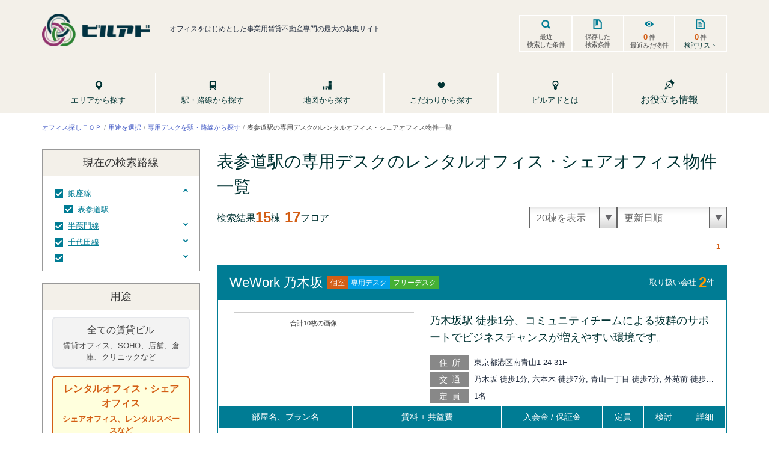

--- FILE ---
content_type: text/html; charset=utf-8
request_url: https://bldg-ad.jp/line/tokyo/omotesando?type=rental&usage=own_desk
body_size: 72382
content:
<!DOCTYPE html><html lang="ja"><head><meta charSet="utf-8"/><meta name="viewport" content="width=device-width, initial-scale=1"/><title>表参道駅の専用デスクのレンタルオフィス・シェアオフィスの物件情報 | ビルアド</title><meta name="robots" content="index,follow"/><meta name="description" content="表参道駅の専用デスクのレンタルオフィス・シェアオフィスの掲載（15棟 17フロア）空き物件から理想の物件が探せる。貸主からの物件掲載多数、最大仲介手数料無料、会員登録で非公開の物件情報にアクセス"/><meta property="og:title" content="表参道駅の専用デスクのレンタルオフィス・シェアオフィスの物件情報 | ビルアド"/><meta property="og:description" content="表参道駅の専用デスクのレンタルオフィス・シェアオフィスの掲載（15棟 17フロア）空き物件から理想の物件が探せる。貸主からの物件掲載多数、最大仲介手数料無料、会員登録で非公開の物件情報にアクセス"/><link rel="canonical" href="https://bldg-ad.jp/line/tokyo/omotesando?type=rental&amp;usage=own_desk"/><script type="application/ld+json">{"@context":"https://schema.org","@type":"BreadcrumbList","itemListElement":[{"@type":"ListItem","position":1,"item":{"@id":"https://bldg-ad.jp/","name":"オフィス探しＴＯＰ"}}]}</script><meta name="next-head-count" content="9"/><link rel="preload" href="/_next/static/css/51eb7cfc59a0e0cc.css" as="style"/><link rel="stylesheet" href="/_next/static/css/51eb7cfc59a0e0cc.css" data-n-g=""/><noscript data-n-css=""></noscript><script defer="" nomodule="" src="/_next/static/chunks/polyfills-c67a75d1b6f99dc8.js"></script><script defer="" src="/_next/static/chunks/0c428ae2-dfdbdbe5fde2789d.js"></script><script defer="" src="/_next/static/chunks/1202-0a4b684a11b83d07.js"></script><script defer="" src="/_next/static/chunks/5068.e26c800653e7963c.js"></script><script defer="" src="/_next/static/chunks/6728d85a-f834286df5c9f315.js"></script><script defer="" src="/_next/static/chunks/369.5e062e72ca1bcbe1.js"></script><script src="/_next/static/chunks/webpack-bf9e24cb97da586a.js" defer=""></script><script src="/_next/static/chunks/framework-4ed89e9640adfb9e.js" defer=""></script><script src="/_next/static/chunks/main-a5e3fdd7b73c47ff.js" defer=""></script><script src="/_next/static/chunks/pages/_app-0088e4dc66efc8f0.js" defer=""></script><script src="/_next/static/chunks/29107295-4a69275373f23f88.js" defer=""></script><script src="/_next/static/chunks/c9c6fe98-98c71ab2ebbb2c95.js" defer=""></script><script src="/_next/static/chunks/ee759108-51af8ccea7c8c9cb.js" defer=""></script><script src="/_next/static/chunks/d64684d8-9f6416ab29fdd023.js" defer=""></script><script src="/_next/static/chunks/9669-a18a75d5c278619a.js" defer=""></script><script src="/_next/static/chunks/6430-bb976de68f7a9693.js" defer=""></script><script src="/_next/static/chunks/1664-daeac2d69868e96c.js" defer=""></script><script src="/_next/static/chunks/4170-b1b9edb52d6904f2.js" defer=""></script><script src="/_next/static/chunks/5675-2c5a59b2a990ff25.js" defer=""></script><script src="/_next/static/chunks/129-07e4846883f0f080.js" defer=""></script><script src="/_next/static/chunks/9772-d8b29c267c5f73fd.js" defer=""></script><script src="/_next/static/chunks/2283-1300bfe2fed65b51.js" defer=""></script><script src="/_next/static/chunks/7112-0b9b8a9035f3e317.js" defer=""></script><script src="/_next/static/chunks/4324-18fb8b756b4f5fa8.js" defer=""></script><script src="/_next/static/chunks/5236-3bf089abb3ef342c.js" defer=""></script><script src="/_next/static/chunks/3820-50f8e6f87bdbfb11.js" defer=""></script><script src="/_next/static/chunks/1032-c0b07344c90a370a.js" defer=""></script><script src="/_next/static/chunks/4108-e6fb475ec1270dae.js" defer=""></script><script src="/_next/static/chunks/7697-68a6ec45f24cbb44.js" defer=""></script><script src="/_next/static/chunks/7727-b434b6ce14408bbc.js" defer=""></script><script src="/_next/static/chunks/7912-5d8b4b587c289078.js" defer=""></script><script src="/_next/static/chunks/pages/line/%5Bpref_line%5D/%5Bstation_key%5D-3ec3556dff4722b8.js" defer=""></script><script src="/_next/static/sEjpF5WsIpRxyITOrXQLd/_buildManifest.js" defer=""></script><script src="/_next/static/sEjpF5WsIpRxyITOrXQLd/_ssgManifest.js" defer=""></script></head><body><div id="__next"><script id="gtag">
          (function(w,d,s,l,i){w[l]=w[l]||[];w[l].push({'gtm.start':
          new Date().getTime(),event:'gtm.js'});var f=d.getElementsByTagName(s)[0],
          j=d.createElement(s),dl=l!='dataLayer'?'&l='+l:'';j.async=true;j.src=
          'https://www.googletagmanager.com/gtm.js?id='+i+dl;f.parentNode.insertBefore(j,f);
          })(window,document,'script','dataLayer','GTM-KQV657Z');
  </script><div class="flex flex-col min-h-screen"><div name="scrollTarget"></div><div></div><div class="section-header"><input type="checkbox" id="menu-open" class="is-hidden"/><div class="section-header__content"><div class="nav-menu"><div class="header-top"><div class="header-logo"><div class="logo"><a href="/"><span style="box-sizing:border-box;display:inline-block;overflow:hidden;width:initial;height:initial;background:none;opacity:1;border:0;margin:0;padding:0;position:relative;max-width:100%"><span style="box-sizing:border-box;display:block;width:initial;height:initial;background:none;opacity:1;border:0;margin:0;padding:0;max-width:100%"><img style="display:block;max-width:100%;width:initial;height:initial;background:none;opacity:1;border:0;margin:0;padding:0" alt="" aria-hidden="true" src="data:image/svg+xml,%3csvg%20xmlns=%27http://www.w3.org/2000/svg%27%20version=%271.1%27%20width=%27180%27%20height=%2754%27/%3e"/></span><img alt="ビルアド" srcSet="https://res.cloudinary.com/hbzp2ljit/image/upload/f_auto,c_limit,w_190,q_auto/blad/atdl-logo 1x, https://res.cloudinary.com/hbzp2ljit/image/upload/f_auto,c_limit,w_420,q_auto/blad/atdl-logo 2x" src="https://res.cloudinary.com/hbzp2ljit/image/upload/f_auto,c_limit,w_420,q_auto/blad/atdl-logo" decoding="async" data-nimg="intrinsic" style="position:absolute;top:0;left:0;bottom:0;right:0;box-sizing:border-box;padding:0;border:none;margin:auto;display:block;width:0;height:0;min-width:100%;max-width:100%;min-height:100%;max-height:100%;object-fit:contain"/></span></a></div><div class="text-slate-800 text-[10px] tracking-tight lg:text-xs md:ml-2.5 lg:ml-8 mb-3"><span>オフィスをはじめとした事業用賃貸不動産専門の最大の募集サイト</span></div></div><div class="header-action"></div><div class="header-tabs"><div class="nav-menu"><i></i><label class="text" for="menu-open"><span class="close">close</span><span class="open">menu</span></label></div><ul class="border-t-2 lg:border-2 border-[#007c94] lg:border-white grid grid-cols-4 divide-x-2 divide-[#007c94] lg:divide-white list-none fixed lg:static bottom-0 left-0 w-full z-10 bg-white lg:bg-transparent tracking-tight"><li class="tab-search-solid"><a href="/recently-search">最近<br/>検索した条件</a></li><li class="tab-save-search"><a href="/preserve">保存した<br/>検索条件</a></li><li class="tab-eye"><a href="/recently"><strong>0</strong> 件<br/>最近みた物件</a></li><li class="tab-documents"><a href="/favorite"><strong>0</strong> 件 <span>検討リスト</span></a></li></ul></div></div><div class="header-menu sm:relative sm:z-50"><ul class="border-b border-[#3a9bad] lg:border-b-0"><li><a href="/search/area"><i class="ico ico-location"></i><span>エリアから探す</span></a></li><li><a href="/search/line"><i class="ico ico-bus"></i><span>駅・路線から探す</span></a></li><li><a href="/search/map"><i class="ico ico-search-map"></i><span>地図から探す</span></a></li><li><a href="/search/choice"><i class="ico ico-heart"></i><span>こだわりから探す</span></a></li><li class="border-t border-[#3a9bad] lg:border-t-0"><a href="/about-bldgad"><i class="ico ico-ads-build"></i><span>ビルアドとは</span></a></li><li class="relative z-10 border-t border-[#3a9bad] lg:border-t-0"><button type="button" class="text-white sm:text-brand-darkblue"><i><svg stroke="currentColor" fill="currentColor" stroke-width="0" viewBox="0 0 16 16" class="hidden lg:block text-lg mx-auto mb-1" height="1em" width="1em" xmlns="http://www.w3.org/2000/svg"><path fill-rule="evenodd" d="M10.646.646a.5.5 0 0 1 .708 0l4 4a.5.5 0 0 1 0 .708l-1.902 1.902-.829 3.313a1.5 1.5 0 0 1-1.024 1.073L1.254 14.746 4.358 4.4A1.5 1.5 0 0 1 5.43 3.377l3.313-.828L10.646.646zm-1.8 2.908-3.173.793a.5.5 0 0 0-.358.342l-2.57 8.565 8.567-2.57a.5.5 0 0 0 .34-.357l.794-3.174-3.6-3.6z"></path><path fill-rule="evenodd" d="M2.832 13.228 8 9a1 1 0 1 0-1-1l-4.228 5.168-.026.086.086-.026z"></path></svg></i><span>お役立ち情報</span></button></li></ul><div class="lg:hidden max-w-sm m-auto p-2"></div></div></div></div></div><form><div class="container-1140"><nav class="my-4 md:mb-7 overflow-scroll hidden-scrollbar md:overflow-visible" aria-label="breadcrumbs"><ul class="text-xxs flex items-center md:flex-wrap"><li class="after:content-[&#x27;/&#x27;] after:text-brand-gray-400 after:px-1"><a class="text-[#485fc7] whitespace-nowrap" href="/">オフィス探しＴＯＰ</a></li></ul></nav><div class="columns is-mobile is-multiline "><div class="my column is-3-desktop is-12-tablet pr-4 pr-3-mobile  is-hidden-touch"><div class="border border-brand-gray-400 mb-5 is-hidden-touch"><div class="bg-brand-beige px-3 py-2 text-center"><h3 class="font-medium text-lg text-brand-gray-700">現在の検索</h3></div><div class="grid grid-cols-1 px-5 py-3 text-ssm"><div><input class="peer hidden" type="checkbox" id="ginza" checked=""/><label class="flex items-center pt-2 relative before:block before:w-1.5 before:h-1.5 before:border-r-2 cursor-pointer before:border-t-2 before:border-brand-blue before:absolute before:-translate-y-1/2 before:top-1/2 before:right-0 peer-checked:before:-rotate-45 before:rotate-[135deg]" for="ginza"><span class="checkbox text-brand-gray-700"><input class="my basic-checkbox main-color mr-2" name="lines" type="checkbox" checked="" value="ginza"/></span><a class="underline text-brand-blue hover:no-underline" href="/search/line/tokyo/ginza?type=rental">銀座線</a></label><div class="max-h-0 peer-checked:max-h-full overflow-hidden ml-4"><div><label class="checkbox text-brand-gray-700 mt-2"><input type="checkbox" name="stations" class="my basic-checkbox main-color mr-2" value="omotesando"/><a class="text-brand-blue underline hover:no-underline" href="/line/tokyo/omotesando?type=rental&amp;lines=ginza">表参道駅</a> </label></div></div></div><div><input class="peer hidden" type="checkbox" id="hanzomon"/><label class="flex items-center pt-2 relative before:block before:w-1.5 before:h-1.5 before:border-r-2 cursor-pointer before:border-t-2 before:border-brand-blue before:absolute before:-translate-y-1/2 before:top-1/2 before:right-0 peer-checked:before:-rotate-45 before:rotate-[135deg]" for="hanzomon"><span class="checkbox text-brand-gray-700"><input class="my basic-checkbox main-color mr-2" name="lines" type="checkbox" checked="" value="hanzomon"/></span><a class="underline text-brand-blue hover:no-underline" href="/search/line/tokyo/hanzomon?type=rental">半蔵門線</a></label><div class="max-h-0 peer-checked:max-h-full overflow-hidden ml-4"><div><label class="checkbox text-brand-gray-700 mt-2"><input type="checkbox" name="stations" class="my basic-checkbox main-color mr-2" value="omotesando"/><a class="text-brand-blue underline hover:no-underline" href="/line/tokyo/omotesando?type=rental&amp;lines=hanzomon">表参道駅</a> </label></div></div></div><div><input class="peer hidden" type="checkbox" id="chiyoda"/><label class="flex items-center pt-2 relative before:block before:w-1.5 before:h-1.5 before:border-r-2 cursor-pointer before:border-t-2 before:border-brand-blue before:absolute before:-translate-y-1/2 before:top-1/2 before:right-0 peer-checked:before:-rotate-45 before:rotate-[135deg]" for="chiyoda"><span class="checkbox text-brand-gray-700"><input class="my basic-checkbox main-color mr-2" name="lines" type="checkbox" checked="" value="chiyoda"/></span><a class="underline text-brand-blue hover:no-underline" href="/search/line/tokyo/chiyoda?type=rental">千代田線</a></label><div class="max-h-0 peer-checked:max-h-full overflow-hidden ml-4"><div><label class="checkbox text-brand-gray-700 mt-2"><input type="checkbox" name="stations" class="my basic-checkbox main-color mr-2" value="omotesando"/><a class="text-brand-blue underline hover:no-underline" href="/line/tokyo/omotesando?type=rental&amp;lines=chiyoda">表参道駅</a> </label></div></div></div><div><input class="peer hidden" type="checkbox"/><label class="flex items-center pt-2 relative before:block before:w-1.5 before:h-1.5 before:border-r-2 cursor-pointer before:border-t-2 before:border-brand-blue before:absolute before:-translate-y-1/2 before:top-1/2 before:right-0 peer-checked:before:-rotate-45 before:rotate-[135deg]"><span class="checkbox text-brand-gray-700"><input class="my basic-checkbox main-color mr-2" name="lines" type="checkbox" checked=""/></span><a class="underline text-brand-blue hover:no-underline" href="/search/line/tokyo/null?type=rental"></a></label><div class="max-h-0 peer-checked:max-h-full overflow-hidden ml-4"><div><label class="checkbox text-brand-gray-700 mt-2"><input type="checkbox" name="stations" class="my basic-checkbox main-color mr-2" value="omotesando"/><a class="text-brand-blue underline hover:no-underline" href="/line/tokyo/omotesando?type=rental&amp;lines=null">表参道駅</a> </label></div></div></div></div></div><div class="border border-brand-gray-400"><div class="bg-brand-beige px-3 py-2 text-center"><h3 class="font-medium text-lg text-brand-gray-700">用途</h3></div><div class="grid gap-3 px-4 py-3"><button type="button" class="my border-2 rounded-md px-3 py-2 font-medium bg-[#f3f3f3]"><h5 class="text-center text-lg sm:text-base mb-1">全ての賃貸ビル</h5><p class="text-ssm">賃貸オフィス、SOHO、店舗、倉庫、クリニックなど</p></button><button type="button" class="my border-2 rounded-md px-3 py-2 font-medium bg-[#f3f3f3]"><h5 class="text-center text-lg sm:text-base mb-1">レンタルオフィス・シェアオフィス</h5><p class="text-ssm">シェアオフィス、レンタルスペースなど</p></button></div><div class="bg-brand-beige px-3 py-2 text-center"><h3 class="font-medium text-lg text-brand-gray-700">種別</h3></div><div class="px-4 py-3 my"><div class="grid gap-2 text-sm sm:text-ssm hidden"><div><label class="checkbox text-brand-gray-700"><input type="checkbox" name="usage" class="my basic-checkbox main-color mr-2" disabled="" value="office"/>貸事務所・賃貸オフィス</label></div><div><label class="checkbox text-brand-gray-700"><input type="checkbox" name="usage" class="my basic-checkbox main-color mr-2" disabled="" value="soho"/>SOHO</label></div><div><label class="checkbox text-brand-gray-700"><input type="checkbox" name="usage" class="my basic-checkbox main-color mr-2" disabled="" value="store"/>貸店舗・テナント</label></div><div><label class="checkbox text-brand-gray-700"><input type="checkbox" name="usage" class="my basic-checkbox main-color mr-2" disabled="" value="warehouse"/>貸倉庫</label></div><div><label class="checkbox text-brand-gray-700"><input type="checkbox" name="usage" class="my basic-checkbox main-color mr-2" disabled="" value="clinic"/>賃貸クリニック</label></div></div><div class="grid gap-2 text-sm sm:text-ssm hidden"><div><label class="checkbox text-brand-gray-700"><input type="checkbox" name="usage" class="my basic-checkbox main-color mr-2" disabled="" value="cell"/>個室</label></div><div><label class="checkbox text-brand-gray-700"><input type="checkbox" name="usage" class="my basic-checkbox main-color mr-2" disabled="" checked="" value="own_desk"/>専用デスク</label></div><div><label class="checkbox text-brand-gray-700"><input type="checkbox" name="usage" class="my basic-checkbox main-color mr-2" disabled="" value="free_desk"/>フリーデスク</label></div><div><label class="checkbox text-brand-gray-700"><input type="checkbox" name="usage" class="my basic-checkbox main-color mr-2" disabled="" value="virtual_office"/>バーチャルオフィス</label></div></div></div><div class="bg-brand-beige px-3 py-2 text-center"><h3 class="font-medium text-lg text-brand-gray-700">条件</h3></div><div class="px-4 text-sm sm:text-ssm"><div class="grid divide-y"><div class="py-4 hidden"><div class="text-left"><label class="my text-brand-gray-700 font-medium text-[15px]">面積</label></div><div class="grid gap-2"><div class="flex mt-2"><div class="form-radio text-ssm font-size-15-mobile"><div class="control ml-2 mr-4"><div class="radio-item"><input type="radio" class="radio-custom my has-vertical-middle main-color" id="area_typetsubo" name="area_type" disabled="" value="tsubo"/><label for="area_typetsubo" class="radio-custom-label text-ssm">坪</label></div></div><div class="control ml-2 mr-4"><div class="radio-item"><input type="radio" class="radio-custom my has-vertical-middle main-color" id="area_typem2" name="area_type" disabled="" value="m2"/><label for="area_typem2" class="radio-custom-label text-ssm">平米</label></div></div></div></div><div class="flex"><div class="flex-1 flex items-center"><div class=""><select name="area_from" class="my font-small-12 font-size-14-mobile px-2 py-2 has-text-gray w-full border border-[#dbdbdb]" disabled=""><option value="" selected="">下限なし</option><option value="10">10坪(33m2)</option><option value="15">15坪(49.5m2)</option><option value="20">20坪(66m2)</option><option value="25">25坪(82.5m2)</option><option value="30">30坪(99m2)</option><option value="35">35坪(115.5m2)</option><option value="40">40坪(132m2)</option><option value="50">50坪(165m2)</option><option value="60">60坪(198m2)</option><option value="70">70坪(231m2)</option><option value="80">80坪(264m2)</option><option value="90">90坪(297m2)</option><option value="100">100坪(330m2)</option><option value="120">120坪(396m2)</option><option value="150">150坪(495m2)</option><option value="200">200坪(660m2)</option></select></div><span class="my w-100-ipad-pro"> - </span><div class=""><select name="area_to" class="my font-small-12 font-size-14-mobile px-2 py-2 has-text-gray w-full border border-[#dbdbdb]" disabled=""><option value="" selected="">上限なし</option><option value="10">10坪(33m2)</option><option value="15">15坪(49.5m2)</option><option value="20">20坪(66m2)</option><option value="25">25坪(82.5m2)</option><option value="30">30坪(99m2)</option><option value="35">35坪(115.5m2)</option><option value="40">40坪(132m2)</option><option value="50">50坪(165m2)</option><option value="60">60坪(198m2)</option><option value="70">70坪(231m2)</option><option value="80">80坪(264m2)</option><option value="90">90坪(297m2)</option><option value="100">100坪(330m2)</option><option value="120">120坪(396m2)</option><option value="150">150坪(495m2)</option><option value="200">200坪(660m2)</option></select></div></div></div><p class="text-xs text-brand-gray-700">※m2は「平米」と同じです</p></div></div><div class="py-4 hidden"><div class="text-left"><label class="my text-brand-gray-700 font-medium text-[15px]">賃料</label></div><div class="grid gap-2"><div class="flex ml-2 mt-2"><div class="field my w-100"><label class="checkbox text-brand-gray-700"><input type="checkbox" name="lease_rent_options" class="my basic-checkbox main-color mr-2" disabled="" value="unknown_rent"/>賃料非公開物件を含む</label></div></div><div class="flex"><div class="form-radio"><div class="control mx-2 mr-4"><div class="radio-item"><input type="radio" class="radio-custom main-color my has-vertical-middle" id="lease_rent_price_typetotal" name="lease_rent_price_type" disabled="" value="total"/><label for="lease_rent_price_typetotal" class="radio-custom-label text-ssm">総額</label></div></div><div class="control mx-2 mr-4"><div class="radio-item"><input type="radio" class="radio-custom main-color my has-vertical-middle" id="lease_rent_price_typeunit" name="lease_rent_price_type" disabled="" value="unit"/><label for="lease_rent_price_typeunit" class="radio-custom-label text-ssm">坪単価</label></div></div></div></div><div class="flex items-center"><div class="flex items-center"><div class="flex-1"><input name="lease_rent_price_from" class="my font-small-12 font-size-14-mobile px-2 py-2 has-text-gray w-full border border-[#dbdbdb]" type="number" disabled=""/></div><span class="text-sm ml-1">円</span></div><span class="my w-100-ipad-pro"> - </span><div class="flex items-center"><div class="flex-1"><input name="lease_rent_price_to" class="my font-small-12 font-size-14-mobile px-2 py-2 has-text-gray w-full border border-[#dbdbdb]" type="number" disabled=""/></div><span class="text-sm ml-1">円</span></div></div><div class="grid gap-2"><div><label class="checkbox text-brand-gray-700 py-1"><input type="checkbox" name="lease_rent_options" class="my basic-checkbox main-color mr-2" disabled="" value="including_maintenance"/>管理費・共益費込み</label></div><div><label class="checkbox text-brand-gray-700 py-1"><input type="checkbox" name="lease_rent_options" class="my basic-checkbox main-color mr-2" disabled="" value="no_gratuity"/>礼金なし</label></div><div><label class="checkbox text-brand-gray-700 py-1"><input type="checkbox" name="lease_rent_options" class="my basic-checkbox main-color mr-2" disabled="" value="no_deposit"/>敷金・保証金なし</label></div></div></div></div><div class="py-4 hidden"><div class="text-left"><label class="my text-brand-gray-700 font-medium text-[15px]">利用人数</label></div><div class="flex"><div class="field flex items-center"><div class="flex items-center"><div class="flex-1"><input name="rental_capacity_from" class="my font-small-12 font-size-14-mobile px-2 py-2 has-text-gray w-full border border-[#dbdbdb]" type="number" disabled=""/></div><span class="text-sm ml-1">人</span></div><span class="my w-100-ipad-pro"> - </span><div class="flex items-center"><div class="flex-1"><input name="rental_capacity_to" class="my font-small-12 font-size-14-mobile px-2 py-2 has-text-gray w-full border border-[#dbdbdb]" type="number" disabled=""/></div><span class="text-sm ml-1">人</span></div></div></div></div><div class="py-4 hidden"><div class="text-left"><label class="my text-brand-gray-700 font-medium text-[15px]">賃料（月額）</label></div><div class="field flex items-center"><div class="flex items-center"><div class="flex-1"><input name="rental_rent_price_from" class="my font-small-12 font-size-14-mobile px-2 py-2 has-text-gray w-full border border-[#dbdbdb]" type="number" disabled=""/></div><span class="text-sm ml-1">円</span></div><span class="my w-100-ipad-pro"> - </span><div class="flex items-center"><div class="flex-1"><input name="rental_rent_price_to" class="my font-small-12 font-size-14-mobile px-2 py-2 has-text-gray w-full border border-[#dbdbdb]" type="number" disabled=""/></div><span class="text-sm ml-1">円</span></div></div></div><div class="py-4"><div class="text-left"><label class="my text-brand-gray-700 font-medium text-[15px]">駅徒歩</label></div><div class="flex mt-1"><div class="my w-100 w-50-mobile"><select name="min_to_station" class="my font-small-12 font-size-14-mobile px-2 py-2 has-text-gray w-full border border-[#dbdbdb]"><option value="" selected="">指定なし</option><option value="lte_1">1分</option><option value="lte_3">3分</option><option value="lte_5">5分</option><option value="lte_10">10分</option><option value="lte_15">15分</option><option value="gte_15">15分以上</option></select></div></div></div><div class="py-4 hidden"><div class="text-left"><label class="my text-brand-gray-700 font-medium text-[15px]">入居可能時期<button class="btn my is-small font-small-11 line-height-xs mg-left-10">クリア</button></label></div><div class="flex mt-1 my w-50-mobile"><label class="input-calendar_form"><input name="available_move_in" class="input calendar" type="date" disabled=""/></label></div></div><div class="py-4 hidden"><div class="text-left"><label class="my text-brand-gray-700 font-medium text-[15px]">築年数</label></div><div class="flex mt-1"><div class="my w-100 w-50-mobile"><select name="building_year" class="my font-small-12 font-size-14-mobile px-2 py-2 has-text-gray w-full border border-[#dbdbdb]" disabled=""><option value="" selected="">指定なし</option><option value="lte_1">新築1年以内</option><option value="lte_3">築3年以内</option><option value="lte_5">築5年以内</option><option value="lte_10">築10年以内</option><option value="lte_20">築20年以内</option></select></div></div></div></div><div class="text-center border-t py-6"><button class="btn btn-custom btn-search-form text-lg sm:text-base my">条件を変えて検索</button></div></div></div><div class="mt-2 pt-[50px] hidden md:block relative before:absolute before:-top-[35px] before:left-1/2 before:-translate-x-1/2 before:opacity-60 after:absolute after:top-[35px] after:left-1/2 after:-translate-x-1/2 after:opacity-60 before:border-transparent before:border-b-brand-lightblue before:border-[80px] before:border-y-[35px] before:w-0 before:h-0 after:block after:w-[45%] after:h-[15px] after:bg-brand-lightblue "><button class="hover:opacity-75 w-full rounded-md flex items-center justify-center py-1.5 border-2 border-brand-blue drop-shadow text-brand-blue font-bold text-base"><span style="box-sizing:border-box;display:inline-block;overflow:hidden;width:initial;height:initial;background:none;opacity:1;border:0;margin:0;padding:0;position:relative;max-width:100%"><span style="box-sizing:border-box;display:block;width:initial;height:initial;background:none;opacity:1;border:0;margin:0;padding:0;max-width:100%"><img style="display:block;max-width:100%;width:initial;height:initial;background:none;opacity:1;border:0;margin:0;padding:0" alt="" aria-hidden="true" src="data:image/svg+xml,%3csvg%20xmlns=%27http://www.w3.org/2000/svg%27%20version=%271.1%27%20width=%2720%27%20height=%2720%27/%3e"/></span><img srcSet="https://res.cloudinary.com/hbzp2ljit/image/upload/f_auto,c_limit,w_92,q_auto/icons/archive-solid 1x" src="https://res.cloudinary.com/hbzp2ljit/image/upload/f_auto,c_limit,w_92,q_auto/icons/archive-solid" decoding="async" data-nimg="intrinsic" style="position:absolute;top:0;left:0;bottom:0;right:0;box-sizing:border-box;padding:0;border:none;margin:auto;display:block;width:0;height:0;min-width:100%;max-width:100%;min-height:100%;max-height:100%;object-fit:contain"/></span><span class="ml-1.5">この条件を保存する</span></button></div></div><div class="column is-9-desktop is-12-tablet is-12-mobile "><h1 class="my text-green font-size-28 font-size-23-mobile has-text-weight-medium mb-3">表参道駅の専用デスクのレンタルオフィス・シェアオフィス<!-- -->物件一覧</h1><div class="is-hidden-desktop my filter-mobile"><div><a class="block" href="/search/line/tokyo?type=rental&amp;usage=own_desk"><h6 class="my text-green font-small-15">現在の検索条件</h6><p class="font-small-11 has-text-grey-darker has-text-weight-light">表参道駅の専用デスクのレンタルオフィス・シェアオフィス<!-- -->一覧</p><i class="my arrow right"></i></a></div><div><h6 class="my text-green font-small-15">条件を変更</h6><p class="font-small-11 has-text-grey-darker has-text-weight-light">レンタルオフィス・シェアオフィス </p><i class="my arrow right"></i></div></div><div class="columns is-mobile flex-align-center"><div class="column is-6-desktop is-3-mobile pr-0 pb-0"><div class="my text-green font-size-16 font-size-15-mobile line-height-17">検索結果<br class="display-none"/><span class="text-orange-bold font-size-24 is-hidden-touch my ver-align-negative">15</span><span class="is-hidden-touch">棟</span><span class="text-orange-bold font-size-24 font-size-24-mobile my ver-align-negative"> <!-- -->17</span>フロア</div></div><div class="column is-6-desktop is-9-mobile has-text-right pb-0 pl-0"><div class="my basic-input-wrapper__select"><select name="limit" class="my w-100 basic-select font-size-14-mobile"><option value="20">20棟を表示</option><option value="50">50棟を表示</option><option value="100">100棟を表示</option></select></div><div class="my basic-input-wrapper__select"><select name="sort" class="my w-100 basic-select font-size-14-mobile"><option value="updated_at:desc">更新日順</option><option value="room_area_size_min:asc,updated_at:desc">面積が小さい順</option><option value="room_area_size_max:desc,updated_at:desc">面積が大きい順</option><option value="room_rent_fee_min:asc,updated_at:desc">賃料が安い順</option><option value="room_rent_fee_max:desc,updated_at:desc">賃料が高い順</option><option value="room_rent_unit_fee_min:asc,updated_at:desc">賃料単価が安い順</option><option value="room_rent_unit_fee_max:desc,updated_at:desc">賃料単価が高い順</option></select></div></div></div><div class="my paginator my-4 is-hidden-touch"><ul class="flex justify-end gap-1 sm:gap-2 items-center"><li class="page-item w-6 h-6 sm:w-7 sm:h-7 leading-6 sm:leading-7 current"><a class="hover:opacity-75" href="/line/tokyo/omotesando?type=rental&amp;usage=own_desk&amp;page=1&amp;limit=20">1</a></li></ul></div><section class="my property"><div class="property__header"><div class="sm:flex flex-wrap items-center"><h2 class="property__header--title font-size-22 my has-text-weight-medium"><a class="hover:text-white hover:underline" href="/properties/7F000001cqU6QAI">WeWork 乃木坂</a></h2><div class="property__header--tags flex gap-1 flex-wrap"><span class="my tag-orrange">個室</span><span class="my tag-blue-sky">専用デスク</span><span class="my tag-blue">フリーデスク</span></div></div><div class="right is-flex flex-align-center has-text-white"><p class="font-small-13 has-text-weight-medium">取り扱い会社 </p><strong class="my font-size-24 line-height-s text-orange-yellow">2</strong><p class="font-small-13 has-text-weight-medium">件</p></div></div><div class="property__content"><div class="sm:grid grid-cols-12"><div class="col-span-5 text-center mt-4 sm:mt-5 sm:px-4 md:py-0"><div class="carousel"><input class="carousel__activator" type="radio" name="carousel-1" id="carousel-1-1" checked=""/><input class="carousel__activator" type="radio" name="carousel-1" id="carousel-1-2"/><input class="carousel__activator" type="radio" name="carousel-1" id="carousel-1-3"/><input class="carousel__activator" type="radio" name="carousel-1" id="carousel-1-4"/><input class="carousel__activator" type="radio" name="carousel-1" id="carousel-1-5"/><input class="carousel__activator" type="radio" name="carousel-1" id="carousel-1-6"/><input class="carousel__activator" type="radio" name="carousel-1" id="carousel-1-7"/><input class="carousel__activator" type="radio" name="carousel-1" id="carousel-1-8"/><input class="carousel__activator" type="radio" name="carousel-1" id="carousel-1-9"/><input class="carousel__activator" type="radio" name="carousel-1" id="carousel-1-10"/><div class="carousel__controls"><label class="carousel__control--backward" for="carousel-1-10"></label><label class="carousel__control--forward" for="carousel-1-2"></label></div><div class="carousel__controls"><label class="carousel__control--backward" for="carousel-1-1"></label><label class="carousel__control--forward" for="carousel-1-3"></label></div><div class="carousel__controls"><label class="carousel__control--backward" for="carousel-1-2"></label><label class="carousel__control--forward" for="carousel-1-4"></label></div><div class="carousel__controls"><label class="carousel__control--backward" for="carousel-1-3"></label><label class="carousel__control--forward" for="carousel-1-5"></label></div><div class="carousel__controls"><label class="carousel__control--backward" for="carousel-1-4"></label><label class="carousel__control--forward" for="carousel-1-6"></label></div><div class="carousel__controls"><label class="carousel__control--backward" for="carousel-1-5"></label><label class="carousel__control--forward" for="carousel-1-7"></label></div><div class="carousel__controls"><label class="carousel__control--backward" for="carousel-1-6"></label><label class="carousel__control--forward" for="carousel-1-8"></label></div><div class="carousel__controls"><label class="carousel__control--backward" for="carousel-1-7"></label><label class="carousel__control--forward" for="carousel-1-9"></label></div><div class="carousel__controls"><label class="carousel__control--backward" for="carousel-1-8"></label><label class="carousel__control--forward" for="carousel-1-10"></label></div><div class="carousel__controls"><label class="carousel__control--backward" for="carousel-1-9"></label><label class="carousel__control--forward" for="carousel-1-1"></label></div><ul class="carousel__track"><li class="carousel__slide w-full max-w-[300px] aspect-[2/3]"><span style="box-sizing:border-box;display:block;overflow:hidden;width:initial;height:initial;background:none;opacity:1;border:0;margin:0;padding:0;position:relative"><span style="box-sizing:border-box;display:block;width:initial;height:initial;background:none;opacity:1;border:0;margin:0;padding:0;padding-top:66.66666666666666%"></span><img src="[data-uri]" decoding="async" data-nimg="responsive" style="position:absolute;top:0;left:0;bottom:0;right:0;box-sizing:border-box;padding:0;border:none;margin:auto;display:block;width:0;height:0;min-width:100%;max-width:100%;min-height:100%;max-height:100%;object-fit:contain"/><noscript><img sizes="200px" srcSet="https://res.cloudinary.com/hbzp2ljit/image/upload/f_auto,c_limit,w_92,q_50/20190208_We_Work_Nogizaka_Common_Areas_Wide_67e25719cf.jpeg 92w, https://res.cloudinary.com/hbzp2ljit/image/upload/f_auto,c_limit,w_190,q_50/20190208_We_Work_Nogizaka_Common_Areas_Wide_67e25719cf.jpeg 190w, https://res.cloudinary.com/hbzp2ljit/image/upload/f_auto,c_limit,w_300,q_50/20190208_We_Work_Nogizaka_Common_Areas_Wide_67e25719cf.jpeg 300w, https://res.cloudinary.com/hbzp2ljit/image/upload/f_auto,c_limit,w_320,q_50/20190208_We_Work_Nogizaka_Common_Areas_Wide_67e25719cf.jpeg 320w, https://res.cloudinary.com/hbzp2ljit/image/upload/f_auto,c_limit,w_420,q_50/20190208_We_Work_Nogizaka_Common_Areas_Wide_67e25719cf.jpeg 420w, https://res.cloudinary.com/hbzp2ljit/image/upload/f_auto,c_limit,w_600,q_50/20190208_We_Work_Nogizaka_Common_Areas_Wide_67e25719cf.jpeg 600w, https://res.cloudinary.com/hbzp2ljit/image/upload/f_auto,c_limit,w_768,q_50/20190208_We_Work_Nogizaka_Common_Areas_Wide_67e25719cf.jpeg 768w" src="https://res.cloudinary.com/hbzp2ljit/image/upload/f_auto,c_limit,w_768,q_50/20190208_We_Work_Nogizaka_Common_Areas_Wide_67e25719cf.jpeg" decoding="async" data-nimg="responsive" style="position:absolute;top:0;left:0;bottom:0;right:0;box-sizing:border-box;padding:0;border:none;margin:auto;display:block;width:0;height:0;min-width:100%;max-width:100%;min-height:100%;max-height:100%;object-fit:contain" loading="lazy"/></noscript></span></li><li class="carousel__slide w-full max-w-[300px] aspect-[2/3]"></li><li class="carousel__slide w-full max-w-[300px] aspect-[2/3]"></li><li class="carousel__slide w-full max-w-[300px] aspect-[2/3]"></li><li class="carousel__slide w-full max-w-[300px] aspect-[2/3]"></li><li class="carousel__slide w-full max-w-[300px] aspect-[2/3]"></li><li class="carousel__slide w-full max-w-[300px] aspect-[2/3]"></li><li class="carousel__slide w-full max-w-[300px] aspect-[2/3]"></li><li class="carousel__slide w-full max-w-[300px] aspect-[2/3]"></li><li class="carousel__slide w-full max-w-[300px] aspect-[2/3]"></li></ul></div><p class="has-text-grey-darker mt-2 font-size-10-mobile font-small-11 has-text-weight-light carousel__caption">合計<!-- -->10<!-- -->枚の画像</p></div><div class="col-span-7 mt-5"><article class="pr-4 text-slate-800"><h3 class="text-brand-darkblue text-lg font-medium leading-7 mb-4">乃木坂駅 徒歩1分、コミュニティチームによる抜群のサポートでビジネスチャンスが増えやすい環境です。</h3><div class="has-text-left is-flex flex-align-center my-1"><span class="bg-brand-gray-500 text-white whitespace-nowrap text-xs sm:text-sm leading-6 tracking-[0.25em] sm:tracking-[0.5em] pl-2 sm:pl-4 pr-1 sm:pr-2 mr-2">住所</span><div class="font-size-12-mobile font-small-13 my text-ellipsis-1-row has-text-weight-light"><div class="flex items-center">東京都港区南青山1-24-31F</div></div></div><div class="has-text-left is-flex flex-align-center my-1"><span class="bg-brand-gray-500 text-white whitespace-nowrap text-xs sm:text-sm leading-6 tracking-[0.25em] sm:tracking-[0.5em] pl-2 sm:pl-4 pr-1 sm:pr-2 mr-2">交通</span><div class="font-size-12-mobile font-small-13 my text-ellipsis-1-row has-text-weight-light">乃木坂 徒歩1分, 六本木 徒歩7分, 青山一丁目 徒歩7分, 外苑前 徒歩11分, 赤坂 徒歩12分, 六本木一丁目 徒歩15分, 表参道 徒歩16分, 赤坂見附 徒歩18分, 溜池山王 徒歩18分, 信濃町 徒歩18分, 麻布十番 徒歩19分, 国会議事堂前 徒歩20分, 永田町 徒歩20分</div></div><div class="has-text-left is-flex flex-align-center my-1"><span class="bg-brand-gray-500 text-white whitespace-nowrap text-xs sm:text-sm leading-6 tracking-[0.25em] sm:tracking-[0.5em] pl-2 sm:pl-4 pr-1 sm:pr-2 mr-2">定員</span><div class="font-size-12-mobile font-small-13 my text-ellipsis-1-row has-text-weight-light">1名</div></div></article></div></div></div><table class="w-full has-text-grey-darker"><thead><tr><th align="center" class="py-2 px-1 bg-brand-blue text-white font-normal border-x border-white text-center text-xs sm:text-sm whitespace-nowrap align-middle">部屋名、プラン名</th><th align="center" class="py-2 px-1 bg-brand-blue text-white font-normal border-x border-white text-center text-xs sm:text-sm whitespace-nowrap align-middle">賃料 + 共益費</th><th align="center" class="py-2 px-1 bg-brand-blue text-white font-normal border-x border-white text-center text-xs sm:text-sm whitespace-nowrap align-middle w-168px">入会金 / 保証金</th><th align="center" class="py-2 px-1 bg-brand-blue text-white font-normal border-x border-white text-center text-xs sm:text-sm whitespace-nowrap align-middle">定員</th><th align="center" width="8%" class="py-2 px-1 bg-brand-blue text-white font-normal border-x border-white text-center text-xs sm:text-sm whitespace-nowrap align-middle">検討</th><th align="center" class="py-2 px-1 bg-brand-blue text-white font-normal border-x border-white text-center text-xs sm:text-sm whitespace-nowrap align-middle hidden md:table-cell">詳細</th></tr></thead><tbody class="has-text-centered"><tr><td align="center" class="align-middle text-ssm py-2.5 md:text-base text-center"><a class="text-main-color text-underline" href="/rooms/7F000009Xz9PQAS"></a></td><td align="center" class="align-middle text-ssm py-2.5 md:text-base text-center">1人<br class="is-hidden-desktop"/><span class="my text-orange-bold font-size-20 font-size-18-mobile pb-0"> <!-- -->相談<!-- --> </span><span class="is-hidden-touch">/</span><br class="is-hidden-desktop"/> 1ヶ月</td><td align="center" class="align-middle text-ssm py-2.5 md:text-base text-center">無<!-- -->/<!-- -->無</td><td align="center" class="align-middle text-ssm py-2.5 md:text-base text-center">1名</td><td align="center" class="align-middle text-ssm py-2.5 md:text-base text-center"><button class="w-[25px] h-[25px] md:w-[35px] md:h-[35px] flex items-center justify-center rounded-full m-auto text-brand-blue border-2 border-brand-blue hover:opacity-75" type="button"><svg stroke="currentColor" fill="currentColor" stroke-width="0" viewBox="0 0 20 20" aria-hidden="true" class="text-[20px] leading-none" height="1em" width="1em" xmlns="http://www.w3.org/2000/svg"><path fill-rule="evenodd" d="M3.172 5.172a4 4 0 015.656 0L10 6.343l1.172-1.171a4 4 0 115.656 5.656L10 17.657l-6.828-6.829a4 4 0 010-5.656z" clip-rule="evenodd"></path></svg></button></td><td align="center" class="align-middle text-ssm py-2.5 md:text-base text-center hidden md:table-cell"><a class="text-brand-blue underline" href="/rooms/7F000009Xz9PQAS">詳細</a></td></tr></tbody></table></section><section class="my property"><div class="property__header"><div class="sm:flex flex-wrap items-center"><h2 class="property__header--title font-size-22 my has-text-weight-medium"><a class="hover:text-white hover:underline" href="/properties/7F000001cqU7QAI">WeWork 渋谷スクランブルスクエア</a></h2><div class="property__header--tags flex gap-1 flex-wrap"><span class="my tag-orrange">個室</span><span class="my tag-blue-sky">専用デスク</span><span class="my tag-blue">フリーデスク</span></div></div><div class="right is-flex flex-align-center has-text-white"><p class="font-small-13 has-text-weight-medium">取り扱い会社 </p><strong class="my font-size-24 line-height-s text-orange-yellow">2</strong><p class="font-small-13 has-text-weight-medium">件</p></div></div><div class="property__content"><div class="sm:grid grid-cols-12"><div class="col-span-5 text-center mt-4 sm:mt-5 sm:px-4 md:py-0"><div class="w-full max-w-[300px] aspect-[3/2] relative m-auto"><span style="box-sizing:border-box;display:block;overflow:hidden;width:initial;height:initial;background:none;opacity:1;border:0;margin:0;padding:0;position:absolute;top:0;left:0;bottom:0;right:0"><img alt="画像なし" sizes="100vw" srcSet="https://res.cloudinary.com/hbzp2ljit/image/upload/f_auto,c_limit,w_320,q_auto/blad/no_image_m 320w, https://res.cloudinary.com/hbzp2ljit/image/upload/f_auto,c_limit,w_420,q_auto/blad/no_image_m 420w, https://res.cloudinary.com/hbzp2ljit/image/upload/f_auto,c_limit,w_768,q_auto/blad/no_image_m 768w" src="https://res.cloudinary.com/hbzp2ljit/image/upload/f_auto,c_limit,w_768,q_auto/blad/no_image_m" decoding="async" data-nimg="fill" style="position:absolute;top:0;left:0;bottom:0;right:0;box-sizing:border-box;padding:0;border:none;margin:auto;display:block;width:0;height:0;min-width:100%;max-width:100%;min-height:100%;max-height:100%;object-fit:contain"/></span></div><p class="has-text-grey-darker mt-2 font-size-10-mobile font-small-11 has-text-weight-light carousel__caption">画像なし</p></div><div class="col-span-7 mt-5"><article class="pr-4 text-slate-800"><h3 class="text-brand-darkblue text-lg font-medium leading-7 mb-4">世界第2位の利用者数のターミナル駅を取り巻く若者の文化の発信地で先進的に働く</h3><div class="has-text-left is-flex flex-align-center my-1"><span class="bg-brand-gray-500 text-white whitespace-nowrap text-xs sm:text-sm leading-6 tracking-[0.25em] sm:tracking-[0.5em] pl-2 sm:pl-4 pr-1 sm:pr-2 mr-2">住所</span><div class="font-size-12-mobile font-small-13 my text-ellipsis-1-row has-text-weight-light"><div class="flex items-center">東京都渋谷区渋谷2-24-12渋谷スクランブルスクエア 39F</div></div></div><div class="has-text-left is-flex flex-align-center my-1"><span class="bg-brand-gray-500 text-white whitespace-nowrap text-xs sm:text-sm leading-6 tracking-[0.25em] sm:tracking-[0.5em] pl-2 sm:pl-4 pr-1 sm:pr-2 mr-2">交通</span><div class="font-size-12-mobile font-small-13 my text-ellipsis-1-row has-text-weight-light">渋谷 徒歩1分, 神泉 徒歩10分, 明治神宮前 徒歩13分, 表参道 徒歩14分, 代官山 徒歩14分, 原宿 徒歩17分, 恵比寿 徒歩17分, 中目黒 徒歩20分, 代々木公園 徒歩20分, 駒場東大前 徒歩20分</div></div><div class="has-text-left is-flex flex-align-center my-1"><span class="bg-brand-gray-500 text-white whitespace-nowrap text-xs sm:text-sm leading-6 tracking-[0.25em] sm:tracking-[0.5em] pl-2 sm:pl-4 pr-1 sm:pr-2 mr-2">定員</span><div class="font-size-12-mobile font-small-13 my text-ellipsis-1-row has-text-weight-light">1名</div></div></article></div></div></div><table class="w-full has-text-grey-darker"><thead><tr><th align="center" class="py-2 px-1 bg-brand-blue text-white font-normal border-x border-white text-center text-xs sm:text-sm whitespace-nowrap align-middle">部屋名、プラン名</th><th align="center" class="py-2 px-1 bg-brand-blue text-white font-normal border-x border-white text-center text-xs sm:text-sm whitespace-nowrap align-middle">賃料 + 共益費</th><th align="center" class="py-2 px-1 bg-brand-blue text-white font-normal border-x border-white text-center text-xs sm:text-sm whitespace-nowrap align-middle w-168px">入会金 / 保証金</th><th align="center" class="py-2 px-1 bg-brand-blue text-white font-normal border-x border-white text-center text-xs sm:text-sm whitespace-nowrap align-middle">定員</th><th align="center" width="8%" class="py-2 px-1 bg-brand-blue text-white font-normal border-x border-white text-center text-xs sm:text-sm whitespace-nowrap align-middle">検討</th><th align="center" class="py-2 px-1 bg-brand-blue text-white font-normal border-x border-white text-center text-xs sm:text-sm whitespace-nowrap align-middle hidden md:table-cell">詳細</th></tr></thead><tbody class="has-text-centered"><tr><td align="center" class="align-middle text-ssm py-2.5 md:text-base text-center"><a class="text-main-color text-underline" href="/rooms/7F000009XzC3QAK"></a></td><td align="center" class="align-middle text-ssm py-2.5 md:text-base text-center">1人<br class="is-hidden-desktop"/><span class="my text-orange-bold font-size-20 font-size-18-mobile pb-0"> <!-- -->相談<!-- --> </span><span class="is-hidden-touch">/</span><br class="is-hidden-desktop"/> 1ヶ月</td><td align="center" class="align-middle text-ssm py-2.5 md:text-base text-center">無<!-- -->/<!-- -->無</td><td align="center" class="align-middle text-ssm py-2.5 md:text-base text-center">1名</td><td align="center" class="align-middle text-ssm py-2.5 md:text-base text-center"><button class="w-[25px] h-[25px] md:w-[35px] md:h-[35px] flex items-center justify-center rounded-full m-auto text-brand-blue border-2 border-brand-blue hover:opacity-75" type="button"><svg stroke="currentColor" fill="currentColor" stroke-width="0" viewBox="0 0 20 20" aria-hidden="true" class="text-[20px] leading-none" height="1em" width="1em" xmlns="http://www.w3.org/2000/svg"><path fill-rule="evenodd" d="M3.172 5.172a4 4 0 015.656 0L10 6.343l1.172-1.171a4 4 0 115.656 5.656L10 17.657l-6.828-6.829a4 4 0 010-5.656z" clip-rule="evenodd"></path></svg></button></td><td align="center" class="align-middle text-ssm py-2.5 md:text-base text-center hidden md:table-cell"><a class="text-brand-blue underline" href="/rooms/7F000009XzC3QAK">詳細</a></td></tr></tbody></table></section><section class="my property"><div class="property__header"><div class="sm:flex flex-wrap items-center"><h2 class="property__header--title font-size-22 my has-text-weight-medium"><a class="hover:text-white hover:underline" href="/properties/7F000001cqU8QAI">WeWork ジ アーガイル アオヤマ</a></h2><div class="property__header--tags flex gap-1 flex-wrap"><span class="my tag-orrange">個室</span><span class="my tag-blue-sky">専用デスク</span><span class="my tag-blue">フリーデスク</span></div></div><div class="right is-flex flex-align-center has-text-white"><p class="font-small-13 has-text-weight-medium">取り扱い会社 </p><strong class="my font-size-24 line-height-s text-orange-yellow">2</strong><p class="font-small-13 has-text-weight-medium">件</p></div></div><div class="property__content"><div class="sm:grid grid-cols-12"><div class="col-span-5 text-center mt-4 sm:mt-5 sm:px-4 md:py-0"><div class="carousel"><input class="carousel__activator" type="radio" name="carousel-3" id="carousel-3-1" checked=""/><input class="carousel__activator" type="radio" name="carousel-3" id="carousel-3-2"/><input class="carousel__activator" type="radio" name="carousel-3" id="carousel-3-3"/><input class="carousel__activator" type="radio" name="carousel-3" id="carousel-3-4"/><input class="carousel__activator" type="radio" name="carousel-3" id="carousel-3-5"/><input class="carousel__activator" type="radio" name="carousel-3" id="carousel-3-6"/><input class="carousel__activator" type="radio" name="carousel-3" id="carousel-3-7"/><input class="carousel__activator" type="radio" name="carousel-3" id="carousel-3-8"/><input class="carousel__activator" type="radio" name="carousel-3" id="carousel-3-9"/><div class="carousel__controls"><label class="carousel__control--backward" for="carousel-3-9"></label><label class="carousel__control--forward" for="carousel-3-2"></label></div><div class="carousel__controls"><label class="carousel__control--backward" for="carousel-3-1"></label><label class="carousel__control--forward" for="carousel-3-3"></label></div><div class="carousel__controls"><label class="carousel__control--backward" for="carousel-3-2"></label><label class="carousel__control--forward" for="carousel-3-4"></label></div><div class="carousel__controls"><label class="carousel__control--backward" for="carousel-3-3"></label><label class="carousel__control--forward" for="carousel-3-5"></label></div><div class="carousel__controls"><label class="carousel__control--backward" for="carousel-3-4"></label><label class="carousel__control--forward" for="carousel-3-6"></label></div><div class="carousel__controls"><label class="carousel__control--backward" for="carousel-3-5"></label><label class="carousel__control--forward" for="carousel-3-7"></label></div><div class="carousel__controls"><label class="carousel__control--backward" for="carousel-3-6"></label><label class="carousel__control--forward" for="carousel-3-8"></label></div><div class="carousel__controls"><label class="carousel__control--backward" for="carousel-3-7"></label><label class="carousel__control--forward" for="carousel-3-9"></label></div><div class="carousel__controls"><label class="carousel__control--backward" for="carousel-3-8"></label><label class="carousel__control--forward" for="carousel-3-1"></label></div><ul class="carousel__track"><li class="carousel__slide w-full max-w-[300px] aspect-[2/3]"><span style="box-sizing:border-box;display:block;overflow:hidden;width:initial;height:initial;background:none;opacity:1;border:0;margin:0;padding:0;position:relative"><span style="box-sizing:border-box;display:block;width:initial;height:initial;background:none;opacity:1;border:0;margin:0;padding:0;padding-top:66.66666666666666%"></span><img src="[data-uri]" decoding="async" data-nimg="responsive" style="position:absolute;top:0;left:0;bottom:0;right:0;box-sizing:border-box;padding:0;border:none;margin:auto;display:block;width:0;height:0;min-width:100%;max-width:100%;min-height:100%;max-height:100%;object-fit:contain"/><noscript><img sizes="200px" srcSet="https://res.cloudinary.com/hbzp2ljit/image/upload/f_auto,c_limit,w_92,q_50/20200630_We_Work_The_Argyle_Aoyama_Tokyo_001_c657979beb.jpg 92w, https://res.cloudinary.com/hbzp2ljit/image/upload/f_auto,c_limit,w_190,q_50/20200630_We_Work_The_Argyle_Aoyama_Tokyo_001_c657979beb.jpg 190w, https://res.cloudinary.com/hbzp2ljit/image/upload/f_auto,c_limit,w_300,q_50/20200630_We_Work_The_Argyle_Aoyama_Tokyo_001_c657979beb.jpg 300w, https://res.cloudinary.com/hbzp2ljit/image/upload/f_auto,c_limit,w_320,q_50/20200630_We_Work_The_Argyle_Aoyama_Tokyo_001_c657979beb.jpg 320w, https://res.cloudinary.com/hbzp2ljit/image/upload/f_auto,c_limit,w_420,q_50/20200630_We_Work_The_Argyle_Aoyama_Tokyo_001_c657979beb.jpg 420w, https://res.cloudinary.com/hbzp2ljit/image/upload/f_auto,c_limit,w_600,q_50/20200630_We_Work_The_Argyle_Aoyama_Tokyo_001_c657979beb.jpg 600w, https://res.cloudinary.com/hbzp2ljit/image/upload/f_auto,c_limit,w_768,q_50/20200630_We_Work_The_Argyle_Aoyama_Tokyo_001_c657979beb.jpg 768w" src="https://res.cloudinary.com/hbzp2ljit/image/upload/f_auto,c_limit,w_768,q_50/20200630_We_Work_The_Argyle_Aoyama_Tokyo_001_c657979beb.jpg" decoding="async" data-nimg="responsive" style="position:absolute;top:0;left:0;bottom:0;right:0;box-sizing:border-box;padding:0;border:none;margin:auto;display:block;width:0;height:0;min-width:100%;max-width:100%;min-height:100%;max-height:100%;object-fit:contain" loading="lazy"/></noscript></span></li><li class="carousel__slide w-full max-w-[300px] aspect-[2/3]"></li><li class="carousel__slide w-full max-w-[300px] aspect-[2/3]"></li><li class="carousel__slide w-full max-w-[300px] aspect-[2/3]"></li><li class="carousel__slide w-full max-w-[300px] aspect-[2/3]"></li><li class="carousel__slide w-full max-w-[300px] aspect-[2/3]"></li><li class="carousel__slide w-full max-w-[300px] aspect-[2/3]"></li><li class="carousel__slide w-full max-w-[300px] aspect-[2/3]"></li><li class="carousel__slide w-full max-w-[300px] aspect-[2/3]"></li></ul></div><p class="has-text-grey-darker mt-2 font-size-10-mobile font-small-11 has-text-weight-light carousel__caption">合計<!-- -->9<!-- -->枚の画像</p></div><div class="col-span-7 mt-5"><article class="pr-4 text-slate-800"><h3 class="text-brand-darkblue text-lg font-medium leading-7 mb-4">外苑前駅 徒歩2分の青山エリア新ランドマーク。コミュニティチームによる抜群のサポートでビジネスチャンスが増えやすい環境です。</h3><div class="has-text-left is-flex flex-align-center my-1"><span class="bg-brand-gray-500 text-white whitespace-nowrap text-xs sm:text-sm leading-6 tracking-[0.25em] sm:tracking-[0.5em] pl-2 sm:pl-4 pr-1 sm:pr-2 mr-2">住所</span><div class="font-size-12-mobile font-small-13 my text-ellipsis-1-row has-text-weight-light"><div class="flex items-center">東京都港区北青山 2-14-4the ARGYLE aoyama 6F</div></div></div><div class="has-text-left is-flex flex-align-center my-1"><span class="bg-brand-gray-500 text-white whitespace-nowrap text-xs sm:text-sm leading-6 tracking-[0.25em] sm:tracking-[0.5em] pl-2 sm:pl-4 pr-1 sm:pr-2 mr-2">交通</span><div class="font-size-12-mobile font-small-13 my text-ellipsis-1-row has-text-weight-light">外苑前 徒歩2分, 表参道 徒歩7分, 青山一丁目 徒歩10分, 明治神宮前 徒歩12分, 乃木坂 徒歩13分, 国立競技場 徒歩14分, 原宿 徒歩15分, 信濃町 徒歩16分, 北参道 徒歩16分, 千駄ヶ谷 徒歩17分, 六本木 徒歩19分</div></div><div class="has-text-left is-flex flex-align-center my-1"><span class="bg-brand-gray-500 text-white whitespace-nowrap text-xs sm:text-sm leading-6 tracking-[0.25em] sm:tracking-[0.5em] pl-2 sm:pl-4 pr-1 sm:pr-2 mr-2">定員</span><div class="font-size-12-mobile font-small-13 my text-ellipsis-1-row has-text-weight-light">1名</div></div></article></div></div></div><table class="w-full has-text-grey-darker"><thead><tr><th align="center" class="py-2 px-1 bg-brand-blue text-white font-normal border-x border-white text-center text-xs sm:text-sm whitespace-nowrap align-middle">部屋名、プラン名</th><th align="center" class="py-2 px-1 bg-brand-blue text-white font-normal border-x border-white text-center text-xs sm:text-sm whitespace-nowrap align-middle">賃料 + 共益費</th><th align="center" class="py-2 px-1 bg-brand-blue text-white font-normal border-x border-white text-center text-xs sm:text-sm whitespace-nowrap align-middle w-168px">入会金 / 保証金</th><th align="center" class="py-2 px-1 bg-brand-blue text-white font-normal border-x border-white text-center text-xs sm:text-sm whitespace-nowrap align-middle">定員</th><th align="center" width="8%" class="py-2 px-1 bg-brand-blue text-white font-normal border-x border-white text-center text-xs sm:text-sm whitespace-nowrap align-middle">検討</th><th align="center" class="py-2 px-1 bg-brand-blue text-white font-normal border-x border-white text-center text-xs sm:text-sm whitespace-nowrap align-middle hidden md:table-cell">詳細</th></tr></thead><tbody class="has-text-centered"><tr><td align="center" class="align-middle text-ssm py-2.5 md:text-base text-center"><a class="text-main-color text-underline" href="/rooms/7F000009XyQBQA0"></a></td><td align="center" class="align-middle text-ssm py-2.5 md:text-base text-center">1人<br class="is-hidden-desktop"/><span class="my text-orange-bold font-size-20 font-size-18-mobile pb-0"> <!-- -->相談<!-- --> </span><span class="is-hidden-touch">/</span><br class="is-hidden-desktop"/> 1ヶ月</td><td align="center" class="align-middle text-ssm py-2.5 md:text-base text-center">無<!-- -->/<!-- -->無</td><td align="center" class="align-middle text-ssm py-2.5 md:text-base text-center">1名</td><td align="center" class="align-middle text-ssm py-2.5 md:text-base text-center"><button class="w-[25px] h-[25px] md:w-[35px] md:h-[35px] flex items-center justify-center rounded-full m-auto text-brand-blue border-2 border-brand-blue hover:opacity-75" type="button"><svg stroke="currentColor" fill="currentColor" stroke-width="0" viewBox="0 0 20 20" aria-hidden="true" class="text-[20px] leading-none" height="1em" width="1em" xmlns="http://www.w3.org/2000/svg"><path fill-rule="evenodd" d="M3.172 5.172a4 4 0 015.656 0L10 6.343l1.172-1.171a4 4 0 115.656 5.656L10 17.657l-6.828-6.829a4 4 0 010-5.656z" clip-rule="evenodd"></path></svg></button></td><td align="center" class="align-middle text-ssm py-2.5 md:text-base text-center hidden md:table-cell"><a class="text-brand-blue underline" href="/rooms/7F000009XyQBQA0">詳細</a></td></tr></tbody></table></section><section class="my property"><div class="property__header"><div class="sm:flex flex-wrap items-center"><h2 class="property__header--title font-size-22 my has-text-weight-medium"><a class="hover:text-white hover:underline" href="/properties/7F000001cqVJQAY">ＳＥＲＶＣＯＲＰトライセブン ロッポンギ</a></h2><div class="property__header--tags flex gap-1 flex-wrap"><span class="my tag-orrange">個室</span><span class="my tag-blue-sky">専用デスク</span><span class="my tag-pink">バーチャルオフィス</span></div></div><div class="right is-flex flex-align-center has-text-white"><p class="font-small-13 has-text-weight-medium">取り扱い会社 </p><strong class="my font-size-24 line-height-s text-orange-yellow">2</strong><p class="font-small-13 has-text-weight-medium">件</p></div></div><div class="property__content"><div class="sm:grid grid-cols-12"><div class="col-span-5 text-center mt-4 sm:mt-5 sm:px-4 md:py-0"><div class="w-full max-w-[300px] aspect-[3/2] relative m-auto"><span style="box-sizing:border-box;display:block;overflow:hidden;width:initial;height:initial;background:none;opacity:1;border:0;margin:0;padding:0;position:absolute;top:0;left:0;bottom:0;right:0"><img alt="画像なし" sizes="100vw" srcSet="https://res.cloudinary.com/hbzp2ljit/image/upload/f_auto,c_limit,w_320,q_auto/blad/no_image_m 320w, https://res.cloudinary.com/hbzp2ljit/image/upload/f_auto,c_limit,w_420,q_auto/blad/no_image_m 420w, https://res.cloudinary.com/hbzp2ljit/image/upload/f_auto,c_limit,w_768,q_auto/blad/no_image_m 768w" src="https://res.cloudinary.com/hbzp2ljit/image/upload/f_auto,c_limit,w_768,q_auto/blad/no_image_m" decoding="async" data-nimg="fill" style="position:absolute;top:0;left:0;bottom:0;right:0;box-sizing:border-box;padding:0;border:none;margin:auto;display:block;width:0;height:0;min-width:100%;max-width:100%;min-height:100%;max-height:100%;object-fit:contain"/></span></div><p class="has-text-grey-darker mt-2 font-size-10-mobile font-small-11 has-text-weight-light carousel__caption">画像なし</p></div><div class="col-span-7 mt-5"><article class="pr-4 text-slate-800"><h3 class="text-brand-darkblue text-lg font-medium leading-7 mb-4">ミッドタウン向かい！バイリンガルスタッフが常駐でサポート体制も万全！</h3><div class="has-text-left is-flex flex-align-center my-1"><span class="bg-brand-gray-500 text-white whitespace-nowrap text-xs sm:text-sm leading-6 tracking-[0.25em] sm:tracking-[0.5em] pl-2 sm:pl-4 pr-1 sm:pr-2 mr-2">住所</span><div class="font-size-12-mobile font-small-13 my text-ellipsis-1-row has-text-weight-light"><div class="flex items-center">東京都港区六本木7-7-7Tri-Seven Roppongi 8階</div></div></div><div class="has-text-left is-flex flex-align-center my-1"><span class="bg-brand-gray-500 text-white whitespace-nowrap text-xs sm:text-sm leading-6 tracking-[0.25em] sm:tracking-[0.5em] pl-2 sm:pl-4 pr-1 sm:pr-2 mr-2">交通</span><div class="font-size-12-mobile font-small-13 my text-ellipsis-1-row has-text-weight-light">六本木 徒歩2分, 乃木坂 徒歩4分, 六本木一丁目 徒歩11分, 青山一丁目 徒歩12分, 赤坂 徒歩12分, 麻布十番 徒歩14分, 外苑前 徒歩15分, 溜池山王 徒歩17分, 神谷町 徒歩18分, 表参道 徒歩19分, 国会議事堂前 徒歩19分, 赤坂見附 徒歩19分, 広尾 徒歩20分</div></div><div class="has-text-left is-flex flex-align-center my-1"><span class="bg-brand-gray-500 text-white whitespace-nowrap text-xs sm:text-sm leading-6 tracking-[0.25em] sm:tracking-[0.5em] pl-2 sm:pl-4 pr-1 sm:pr-2 mr-2">定員</span><div class="font-size-12-mobile font-small-13 my text-ellipsis-1-row has-text-weight-light">1名</div></div></article></div></div></div><table class="w-full has-text-grey-darker"><thead><tr><th align="center" class="py-2 px-1 bg-brand-blue text-white font-normal border-x border-white text-center text-xs sm:text-sm whitespace-nowrap align-middle">部屋名、プラン名</th><th align="center" class="py-2 px-1 bg-brand-blue text-white font-normal border-x border-white text-center text-xs sm:text-sm whitespace-nowrap align-middle">賃料 + 共益費</th><th align="center" class="py-2 px-1 bg-brand-blue text-white font-normal border-x border-white text-center text-xs sm:text-sm whitespace-nowrap align-middle w-168px">入会金 / 保証金</th><th align="center" class="py-2 px-1 bg-brand-blue text-white font-normal border-x border-white text-center text-xs sm:text-sm whitespace-nowrap align-middle">定員</th><th align="center" width="8%" class="py-2 px-1 bg-brand-blue text-white font-normal border-x border-white text-center text-xs sm:text-sm whitespace-nowrap align-middle">検討</th><th align="center" class="py-2 px-1 bg-brand-blue text-white font-normal border-x border-white text-center text-xs sm:text-sm whitespace-nowrap align-middle hidden md:table-cell">詳細</th></tr></thead><tbody class="has-text-centered"><tr><td align="center" class="align-middle text-ssm py-2.5 md:text-base text-center"><a class="text-main-color text-underline" href="/rooms/7F000009XyUJQA0">ホットデスク</a></td><td align="center" class="align-middle text-ssm py-2.5 md:text-base text-center">1人<br class="is-hidden-desktop"/><span class="my text-orange-bold font-size-20 font-size-18-mobile pb-0"> <!-- -->40,000 円<!-- --> </span><span class="is-hidden-touch">/</span><br class="is-hidden-desktop"/> 1ヶ月</td><td align="center" class="align-middle text-ssm py-2.5 md:text-base text-center">無<!-- -->/<!-- -->無</td><td align="center" class="align-middle text-ssm py-2.5 md:text-base text-center"></td><td align="center" class="align-middle text-ssm py-2.5 md:text-base text-center"><button class="w-[25px] h-[25px] md:w-[35px] md:h-[35px] flex items-center justify-center rounded-full m-auto text-brand-blue border-2 border-brand-blue hover:opacity-75" type="button"><svg stroke="currentColor" fill="currentColor" stroke-width="0" viewBox="0 0 20 20" aria-hidden="true" class="text-[20px] leading-none" height="1em" width="1em" xmlns="http://www.w3.org/2000/svg"><path fill-rule="evenodd" d="M3.172 5.172a4 4 0 015.656 0L10 6.343l1.172-1.171a4 4 0 115.656 5.656L10 17.657l-6.828-6.829a4 4 0 010-5.656z" clip-rule="evenodd"></path></svg></button></td><td align="center" class="align-middle text-ssm py-2.5 md:text-base text-center hidden md:table-cell"><a class="text-brand-blue underline" href="/rooms/7F000009XyUJQA0">詳細</a></td></tr><tr><td align="center" class="align-middle text-ssm py-2.5 md:text-base text-center"><a class="text-main-color text-underline" href="/rooms/7F000009XyUKQA0">専用デスク</a></td><td align="center" class="align-middle text-ssm py-2.5 md:text-base text-center">1人<br class="is-hidden-desktop"/><span class="my text-orange-bold font-size-20 font-size-18-mobile pb-0"> <!-- -->52,000 円<!-- --> </span><span class="is-hidden-touch">/</span><br class="is-hidden-desktop"/> 1ヶ月</td><td align="center" class="align-middle text-ssm py-2.5 md:text-base text-center">無<!-- -->/<!-- -->無</td><td align="center" class="align-middle text-ssm py-2.5 md:text-base text-center">1名</td><td align="center" class="align-middle text-ssm py-2.5 md:text-base text-center"><button class="w-[25px] h-[25px] md:w-[35px] md:h-[35px] flex items-center justify-center rounded-full m-auto text-brand-blue border-2 border-brand-blue hover:opacity-75" type="button"><svg stroke="currentColor" fill="currentColor" stroke-width="0" viewBox="0 0 20 20" aria-hidden="true" class="text-[20px] leading-none" height="1em" width="1em" xmlns="http://www.w3.org/2000/svg"><path fill-rule="evenodd" d="M3.172 5.172a4 4 0 015.656 0L10 6.343l1.172-1.171a4 4 0 115.656 5.656L10 17.657l-6.828-6.829a4 4 0 010-5.656z" clip-rule="evenodd"></path></svg></button></td><td align="center" class="align-middle text-ssm py-2.5 md:text-base text-center hidden md:table-cell"><a class="text-brand-blue underline" href="/rooms/7F000009XyUKQA0">詳細</a></td></tr></tbody></table></section><section class="my property"><div class="property__header"><div class="sm:flex flex-wrap items-center"><h2 class="property__header--title font-size-22 my has-text-weight-medium"><a class="hover:text-white hover:underline" href="/properties/7F000001cqVLQAY">ＳＥＲＶＣＯＲＰ青山パラシオタワー</a></h2><div class="property__header--tags flex gap-1 flex-wrap"><span class="my tag-orrange">個室</span><span class="my tag-blue-sky">専用デスク</span><span class="my tag-pink">バーチャルオフィス</span></div></div><div class="right is-flex flex-align-center has-text-white"><p class="font-small-13 has-text-weight-medium">取り扱い会社 </p><strong class="my font-size-24 line-height-s text-orange-yellow">2</strong><p class="font-small-13 has-text-weight-medium">件</p></div></div><div class="property__content"><div class="sm:grid grid-cols-12"><div class="col-span-5 text-center mt-4 sm:mt-5 sm:px-4 md:py-0"><div class="w-full max-w-[300px] aspect-[3/2] relative m-auto"><span style="box-sizing:border-box;display:block;overflow:hidden;width:initial;height:initial;background:none;opacity:1;border:0;margin:0;padding:0;position:absolute;top:0;left:0;bottom:0;right:0"><img alt="画像なし" sizes="100vw" srcSet="https://res.cloudinary.com/hbzp2ljit/image/upload/f_auto,c_limit,w_320,q_auto/blad/no_image_m 320w, https://res.cloudinary.com/hbzp2ljit/image/upload/f_auto,c_limit,w_420,q_auto/blad/no_image_m 420w, https://res.cloudinary.com/hbzp2ljit/image/upload/f_auto,c_limit,w_768,q_auto/blad/no_image_m 768w" src="https://res.cloudinary.com/hbzp2ljit/image/upload/f_auto,c_limit,w_768,q_auto/blad/no_image_m" decoding="async" data-nimg="fill" style="position:absolute;top:0;left:0;bottom:0;right:0;box-sizing:border-box;padding:0;border:none;margin:auto;display:block;width:0;height:0;min-width:100%;max-width:100%;min-height:100%;max-height:100%;object-fit:contain"/></span></div><p class="has-text-grey-darker mt-2 font-size-10-mobile font-small-11 has-text-weight-light carousel__caption">画像なし</p></div><div class="col-span-7 mt-5"><article class="pr-4 text-slate-800"><h3 class="text-brand-darkblue text-lg font-medium leading-7 mb-4">リカルド・ボフィルのデザインした宮殿の名を冠する美しいビル！バイリンガルスタッフが常駐でサポート体制も万全！</h3><div class="has-text-left is-flex flex-align-center my-1"><span class="bg-brand-gray-500 text-white whitespace-nowrap text-xs sm:text-sm leading-6 tracking-[0.25em] sm:tracking-[0.5em] pl-2 sm:pl-4 pr-1 sm:pr-2 mr-2">住所</span><div class="font-size-12-mobile font-small-13 my text-ellipsis-1-row has-text-weight-light"><div class="flex items-center">東京都港区北青山３丁目６−７青山パラシオタワー １１階</div></div></div><div class="has-text-left is-flex flex-align-center my-1"><span class="bg-brand-gray-500 text-white whitespace-nowrap text-xs sm:text-sm leading-6 tracking-[0.25em] sm:tracking-[0.5em] pl-2 sm:pl-4 pr-1 sm:pr-2 mr-2">交通</span><div class="font-size-12-mobile font-small-13 my text-ellipsis-1-row has-text-weight-light">表参道 徒歩1分, 明治神宮前 徒歩8分, 外苑前 徒歩10分, 原宿 徒歩13分, 渋谷 徒歩13分, 乃木坂 徒歩16分, 青山一丁目 徒歩17分, 北参道 徒歩18分</div></div><div class="has-text-left is-flex flex-align-center my-1"><span class="bg-brand-gray-500 text-white whitespace-nowrap text-xs sm:text-sm leading-6 tracking-[0.25em] sm:tracking-[0.5em] pl-2 sm:pl-4 pr-1 sm:pr-2 mr-2">定員</span><div class="font-size-12-mobile font-small-13 my text-ellipsis-1-row has-text-weight-light">1名</div></div></article></div></div></div><table class="w-full has-text-grey-darker"><thead><tr><th align="center" class="py-2 px-1 bg-brand-blue text-white font-normal border-x border-white text-center text-xs sm:text-sm whitespace-nowrap align-middle">部屋名、プラン名</th><th align="center" class="py-2 px-1 bg-brand-blue text-white font-normal border-x border-white text-center text-xs sm:text-sm whitespace-nowrap align-middle">賃料 + 共益費</th><th align="center" class="py-2 px-1 bg-brand-blue text-white font-normal border-x border-white text-center text-xs sm:text-sm whitespace-nowrap align-middle w-168px">入会金 / 保証金</th><th align="center" class="py-2 px-1 bg-brand-blue text-white font-normal border-x border-white text-center text-xs sm:text-sm whitespace-nowrap align-middle">定員</th><th align="center" width="8%" class="py-2 px-1 bg-brand-blue text-white font-normal border-x border-white text-center text-xs sm:text-sm whitespace-nowrap align-middle">検討</th><th align="center" class="py-2 px-1 bg-brand-blue text-white font-normal border-x border-white text-center text-xs sm:text-sm whitespace-nowrap align-middle hidden md:table-cell">詳細</th></tr></thead><tbody class="has-text-centered"><tr><td align="center" class="align-middle text-ssm py-2.5 md:text-base text-center"><a class="text-main-color text-underline" href="/rooms/7F000009XyyoQAC">ホットデスク</a></td><td align="center" class="align-middle text-ssm py-2.5 md:text-base text-center">1人<br class="is-hidden-desktop"/><span class="my text-orange-bold font-size-20 font-size-18-mobile pb-0"> <!-- -->32,000 円<!-- --> </span><span class="is-hidden-touch">/</span><br class="is-hidden-desktop"/> 1ヶ月</td><td align="center" class="align-middle text-ssm py-2.5 md:text-base text-center">無<!-- -->/<!-- -->無</td><td align="center" class="align-middle text-ssm py-2.5 md:text-base text-center"></td><td align="center" class="align-middle text-ssm py-2.5 md:text-base text-center"><button class="w-[25px] h-[25px] md:w-[35px] md:h-[35px] flex items-center justify-center rounded-full m-auto text-brand-blue border-2 border-brand-blue hover:opacity-75" type="button"><svg stroke="currentColor" fill="currentColor" stroke-width="0" viewBox="0 0 20 20" aria-hidden="true" class="text-[20px] leading-none" height="1em" width="1em" xmlns="http://www.w3.org/2000/svg"><path fill-rule="evenodd" d="M3.172 5.172a4 4 0 015.656 0L10 6.343l1.172-1.171a4 4 0 115.656 5.656L10 17.657l-6.828-6.829a4 4 0 010-5.656z" clip-rule="evenodd"></path></svg></button></td><td align="center" class="align-middle text-ssm py-2.5 md:text-base text-center hidden md:table-cell"><a class="text-brand-blue underline" href="/rooms/7F000009XyyoQAC">詳細</a></td></tr><tr><td align="center" class="align-middle text-ssm py-2.5 md:text-base text-center"><a class="text-main-color text-underline" href="/rooms/7F000009XyypQAC">専用デスク</a></td><td align="center" class="align-middle text-ssm py-2.5 md:text-base text-center">1人<br class="is-hidden-desktop"/><span class="my text-orange-bold font-size-20 font-size-18-mobile pb-0"> <!-- -->44,000 円<!-- --> </span><span class="is-hidden-touch">/</span><br class="is-hidden-desktop"/> 1ヶ月</td><td align="center" class="align-middle text-ssm py-2.5 md:text-base text-center">無<!-- -->/<!-- -->無</td><td align="center" class="align-middle text-ssm py-2.5 md:text-base text-center">1名</td><td align="center" class="align-middle text-ssm py-2.5 md:text-base text-center"><button class="w-[25px] h-[25px] md:w-[35px] md:h-[35px] flex items-center justify-center rounded-full m-auto text-brand-blue border-2 border-brand-blue hover:opacity-75" type="button"><svg stroke="currentColor" fill="currentColor" stroke-width="0" viewBox="0 0 20 20" aria-hidden="true" class="text-[20px] leading-none" height="1em" width="1em" xmlns="http://www.w3.org/2000/svg"><path fill-rule="evenodd" d="M3.172 5.172a4 4 0 015.656 0L10 6.343l1.172-1.171a4 4 0 115.656 5.656L10 17.657l-6.828-6.829a4 4 0 010-5.656z" clip-rule="evenodd"></path></svg></button></td><td align="center" class="align-middle text-ssm py-2.5 md:text-base text-center hidden md:table-cell"><a class="text-brand-blue underline" href="/rooms/7F000009XyypQAC">詳細</a></td></tr></tbody></table></section><section class="my property"><div class="property__header"><div class="sm:flex flex-wrap items-center"><h2 class="property__header--title font-size-22 my has-text-weight-medium"><a class="hover:text-white hover:underline" href="/properties/7F000001cqVvQAI">ビジネスエアポート青山</a></h2><div class="property__header--tags flex gap-1 flex-wrap"><span class="my tag-orrange">個室</span><span class="my tag-blue-sky">専用デスク</span><span class="my tag-blue">フリーデスク</span></div></div><div class="right is-flex flex-align-center has-text-white"><p class="font-small-13 has-text-weight-medium">取り扱い会社 </p><strong class="my font-size-24 line-height-s text-orange-yellow">2</strong><p class="font-small-13 has-text-weight-medium">件</p></div></div><div class="property__content"><div class="sm:grid grid-cols-12"><div class="col-span-5 text-center mt-4 sm:mt-5 sm:px-4 md:py-0"><div class="w-full max-w-[300px] aspect-[3/2] relative m-auto"><span style="box-sizing:border-box;display:block;overflow:hidden;width:initial;height:initial;background:none;opacity:1;border:0;margin:0;padding:0;position:absolute;top:0;left:0;bottom:0;right:0"><img alt="画像なし" sizes="100vw" srcSet="https://res.cloudinary.com/hbzp2ljit/image/upload/f_auto,c_limit,w_320,q_auto/blad/no_image_m 320w, https://res.cloudinary.com/hbzp2ljit/image/upload/f_auto,c_limit,w_420,q_auto/blad/no_image_m 420w, https://res.cloudinary.com/hbzp2ljit/image/upload/f_auto,c_limit,w_768,q_auto/blad/no_image_m 768w" src="https://res.cloudinary.com/hbzp2ljit/image/upload/f_auto,c_limit,w_768,q_auto/blad/no_image_m" decoding="async" data-nimg="fill" style="position:absolute;top:0;left:0;bottom:0;right:0;box-sizing:border-box;padding:0;border:none;margin:auto;display:block;width:0;height:0;min-width:100%;max-width:100%;min-height:100%;max-height:100%;object-fit:contain"/></span></div><p class="has-text-grey-darker mt-2 font-size-10-mobile font-small-11 has-text-weight-light carousel__caption">画像なし</p></div><div class="col-span-7 mt-5"><article class="pr-4 text-slate-800"><h3 class="text-brand-darkblue text-lg font-medium leading-7 mb-4">「外苑前」駅徒歩3分！ビジネス空間の提供に留まらないトータルビジネスライフをサポート！</h3><div class="has-text-left is-flex flex-align-center my-1"><span class="bg-brand-gray-500 text-white whitespace-nowrap text-xs sm:text-sm leading-6 tracking-[0.25em] sm:tracking-[0.5em] pl-2 sm:pl-4 pr-1 sm:pr-2 mr-2">住所</span><div class="font-size-12-mobile font-small-13 my text-ellipsis-1-row has-text-weight-light"><div class="flex items-center">東京都港区南青山3-1-3スプライン青山東急ビル4F・6F</div></div></div><div class="has-text-left is-flex flex-align-center my-1"><span class="bg-brand-gray-500 text-white whitespace-nowrap text-xs sm:text-sm leading-6 tracking-[0.25em] sm:tracking-[0.5em] pl-2 sm:pl-4 pr-1 sm:pr-2 mr-2">交通</span><div class="font-size-12-mobile font-small-13 my text-ellipsis-1-row has-text-weight-light">外苑前 徒歩3分, 表参道 徒歩6分, 青山一丁目 徒歩10分, 乃木坂 徒歩12分, 明治神宮前 徒歩12分, 国立競技場 徒歩16分, 原宿 徒歩16分, 信濃町 徒歩17分, 北参道 徒歩17分, 六本木 徒歩18分, 千駄ヶ谷 徒歩18分, 渋谷 徒歩20分</div></div><div class="has-text-left is-flex flex-align-center my-1"><span class="bg-brand-gray-500 text-white whitespace-nowrap text-xs sm:text-sm leading-6 tracking-[0.25em] sm:tracking-[0.5em] pl-2 sm:pl-4 pr-1 sm:pr-2 mr-2">定員</span><div class="font-size-12-mobile font-small-13 my text-ellipsis-1-row has-text-weight-light">1名</div></div></article></div></div></div><table class="w-full has-text-grey-darker"><thead><tr><th align="center" class="py-2 px-1 bg-brand-blue text-white font-normal border-x border-white text-center text-xs sm:text-sm whitespace-nowrap align-middle">部屋名、プラン名</th><th align="center" class="py-2 px-1 bg-brand-blue text-white font-normal border-x border-white text-center text-xs sm:text-sm whitespace-nowrap align-middle">賃料 + 共益費</th><th align="center" class="py-2 px-1 bg-brand-blue text-white font-normal border-x border-white text-center text-xs sm:text-sm whitespace-nowrap align-middle w-168px">入会金 / 保証金</th><th align="center" class="py-2 px-1 bg-brand-blue text-white font-normal border-x border-white text-center text-xs sm:text-sm whitespace-nowrap align-middle">定員</th><th align="center" width="8%" class="py-2 px-1 bg-brand-blue text-white font-normal border-x border-white text-center text-xs sm:text-sm whitespace-nowrap align-middle">検討</th><th align="center" class="py-2 px-1 bg-brand-blue text-white font-normal border-x border-white text-center text-xs sm:text-sm whitespace-nowrap align-middle hidden md:table-cell">詳細</th></tr></thead><tbody class="has-text-centered"><tr><td align="center" class="align-middle text-ssm py-2.5 md:text-base text-center"><a class="text-main-color text-underline" href="/rooms/7F000009XyYQQA0">ブース</a></td><td align="center" class="align-middle text-ssm py-2.5 md:text-base text-center">1部屋<br class="is-hidden-desktop"/><span class="my text-orange-bold font-size-20 font-size-18-mobile pb-0"> <!-- -->137,500 円<!-- --> </span><span class="is-hidden-touch">/</span><br class="is-hidden-desktop"/> 1ヶ月</td><td align="center" class="align-middle text-ssm py-2.5 md:text-base text-center">無<!-- -->/<!-- -->無</td><td align="center" class="align-middle text-ssm py-2.5 md:text-base text-center">1名</td><td align="center" class="align-middle text-ssm py-2.5 md:text-base text-center"><button class="w-[25px] h-[25px] md:w-[35px] md:h-[35px] flex items-center justify-center rounded-full m-auto text-brand-blue border-2 border-brand-blue hover:opacity-75" type="button"><svg stroke="currentColor" fill="currentColor" stroke-width="0" viewBox="0 0 20 20" aria-hidden="true" class="text-[20px] leading-none" height="1em" width="1em" xmlns="http://www.w3.org/2000/svg"><path fill-rule="evenodd" d="M3.172 5.172a4 4 0 015.656 0L10 6.343l1.172-1.171a4 4 0 115.656 5.656L10 17.657l-6.828-6.829a4 4 0 010-5.656z" clip-rule="evenodd"></path></svg></button></td><td align="center" class="align-middle text-ssm py-2.5 md:text-base text-center hidden md:table-cell"><a class="text-brand-blue underline" href="/rooms/7F000009XyYQQA0">詳細</a></td></tr></tbody></table></section><section class="my property"><div class="property__header"><div class="sm:flex flex-wrap items-center"><h2 class="property__header--title font-size-22 my has-text-weight-medium"><a class="hover:text-white hover:underline" href="/properties/7F000001cqorQAA">WeWorkアイスバーグ</a></h2><div class="property__header--tags flex gap-1 flex-wrap"><span class="my tag-orrange">個室</span><span class="my tag-blue-sky">専用デスク</span><span class="my tag-blue">フリーデスク</span></div></div><div class="right is-flex flex-align-center has-text-white"><p class="font-small-13 has-text-weight-medium">取り扱い会社 </p><strong class="my font-size-24 line-height-s text-orange-yellow">2</strong><p class="font-small-13 has-text-weight-medium">件</p></div></div><div class="property__content"><div class="sm:grid grid-cols-12"><div class="col-span-5 text-center mt-4 sm:mt-5 sm:px-4 md:py-0"><div class="carousel"><input class="carousel__activator" type="radio" name="carousel-7" id="carousel-7-1" checked=""/><input class="carousel__activator" type="radio" name="carousel-7" id="carousel-7-2"/><input class="carousel__activator" type="radio" name="carousel-7" id="carousel-7-3"/><input class="carousel__activator" type="radio" name="carousel-7" id="carousel-7-4"/><input class="carousel__activator" type="radio" name="carousel-7" id="carousel-7-5"/><input class="carousel__activator" type="radio" name="carousel-7" id="carousel-7-6"/><input class="carousel__activator" type="radio" name="carousel-7" id="carousel-7-7"/><input class="carousel__activator" type="radio" name="carousel-7" id="carousel-7-8"/><input class="carousel__activator" type="radio" name="carousel-7" id="carousel-7-9"/><input class="carousel__activator" type="radio" name="carousel-7" id="carousel-7-10"/><div class="carousel__controls"><label class="carousel__control--backward" for="carousel-7-10"></label><label class="carousel__control--forward" for="carousel-7-2"></label></div><div class="carousel__controls"><label class="carousel__control--backward" for="carousel-7-1"></label><label class="carousel__control--forward" for="carousel-7-3"></label></div><div class="carousel__controls"><label class="carousel__control--backward" for="carousel-7-2"></label><label class="carousel__control--forward" for="carousel-7-4"></label></div><div class="carousel__controls"><label class="carousel__control--backward" for="carousel-7-3"></label><label class="carousel__control--forward" for="carousel-7-5"></label></div><div class="carousel__controls"><label class="carousel__control--backward" for="carousel-7-4"></label><label class="carousel__control--forward" for="carousel-7-6"></label></div><div class="carousel__controls"><label class="carousel__control--backward" for="carousel-7-5"></label><label class="carousel__control--forward" for="carousel-7-7"></label></div><div class="carousel__controls"><label class="carousel__control--backward" for="carousel-7-6"></label><label class="carousel__control--forward" for="carousel-7-8"></label></div><div class="carousel__controls"><label class="carousel__control--backward" for="carousel-7-7"></label><label class="carousel__control--forward" for="carousel-7-9"></label></div><div class="carousel__controls"><label class="carousel__control--backward" for="carousel-7-8"></label><label class="carousel__control--forward" for="carousel-7-10"></label></div><div class="carousel__controls"><label class="carousel__control--backward" for="carousel-7-9"></label><label class="carousel__control--forward" for="carousel-7-1"></label></div><ul class="carousel__track"><li class="carousel__slide w-full max-w-[300px] aspect-[2/3]"><span style="box-sizing:border-box;display:block;overflow:hidden;width:initial;height:initial;background:none;opacity:1;border:0;margin:0;padding:0;position:relative"><span style="box-sizing:border-box;display:block;width:initial;height:initial;background:none;opacity:1;border:0;margin:0;padding:0;padding-top:66.66666666666666%"></span><img src="[data-uri]" decoding="async" data-nimg="responsive" style="position:absolute;top:0;left:0;bottom:0;right:0;box-sizing:border-box;padding:0;border:none;margin:auto;display:block;width:0;height:0;min-width:100%;max-width:100%;min-height:100%;max-height:100%;object-fit:contain"/><noscript><img sizes="200px" srcSet="https://res.cloudinary.com/hbzp2ljit/image/upload/f_auto,c_limit,w_92,q_50/20180910_We_Work_Iceberg_Common_Areas_Internal_Staircase_2_446482187a.jpg 92w, https://res.cloudinary.com/hbzp2ljit/image/upload/f_auto,c_limit,w_190,q_50/20180910_We_Work_Iceberg_Common_Areas_Internal_Staircase_2_446482187a.jpg 190w, https://res.cloudinary.com/hbzp2ljit/image/upload/f_auto,c_limit,w_300,q_50/20180910_We_Work_Iceberg_Common_Areas_Internal_Staircase_2_446482187a.jpg 300w, https://res.cloudinary.com/hbzp2ljit/image/upload/f_auto,c_limit,w_320,q_50/20180910_We_Work_Iceberg_Common_Areas_Internal_Staircase_2_446482187a.jpg 320w, https://res.cloudinary.com/hbzp2ljit/image/upload/f_auto,c_limit,w_420,q_50/20180910_We_Work_Iceberg_Common_Areas_Internal_Staircase_2_446482187a.jpg 420w, https://res.cloudinary.com/hbzp2ljit/image/upload/f_auto,c_limit,w_600,q_50/20180910_We_Work_Iceberg_Common_Areas_Internal_Staircase_2_446482187a.jpg 600w, https://res.cloudinary.com/hbzp2ljit/image/upload/f_auto,c_limit,w_768,q_50/20180910_We_Work_Iceberg_Common_Areas_Internal_Staircase_2_446482187a.jpg 768w" src="https://res.cloudinary.com/hbzp2ljit/image/upload/f_auto,c_limit,w_768,q_50/20180910_We_Work_Iceberg_Common_Areas_Internal_Staircase_2_446482187a.jpg" decoding="async" data-nimg="responsive" style="position:absolute;top:0;left:0;bottom:0;right:0;box-sizing:border-box;padding:0;border:none;margin:auto;display:block;width:0;height:0;min-width:100%;max-width:100%;min-height:100%;max-height:100%;object-fit:contain" loading="lazy"/></noscript></span></li><li class="carousel__slide w-full max-w-[300px] aspect-[2/3]"></li><li class="carousel__slide w-full max-w-[300px] aspect-[2/3]"></li><li class="carousel__slide w-full max-w-[300px] aspect-[2/3]"></li><li class="carousel__slide w-full max-w-[300px] aspect-[2/3]"></li><li class="carousel__slide w-full max-w-[300px] aspect-[2/3]"></li><li class="carousel__slide w-full max-w-[300px] aspect-[2/3]"></li><li class="carousel__slide w-full max-w-[300px] aspect-[2/3]"></li><li class="carousel__slide w-full max-w-[300px] aspect-[2/3]"></li><li class="carousel__slide w-full max-w-[300px] aspect-[2/3]"></li></ul></div><p class="has-text-grey-darker mt-2 font-size-10-mobile font-small-11 has-text-weight-light carousel__caption">合計<!-- -->10<!-- -->枚の画像</p></div><div class="col-span-7 mt-5"><article class="pr-4 text-slate-800"><h3 class="text-brand-darkblue text-lg font-medium leading-7 mb-4">代々木公園の緑にくつろぐ、文化とファッションの発信地にビジネスアドレスを。</h3><div class="has-text-left is-flex flex-align-center my-1"><span class="bg-brand-gray-500 text-white whitespace-nowrap text-xs sm:text-sm leading-6 tracking-[0.25em] sm:tracking-[0.5em] pl-2 sm:pl-4 pr-1 sm:pr-2 mr-2">住所</span><div class="font-size-12-mobile font-small-13 my text-ellipsis-1-row has-text-weight-light"><div class="flex items-center">東京都渋谷区神宮前 6-12-18The Iceberg 1F</div></div></div><div class="has-text-left is-flex flex-align-center my-1"><span class="bg-brand-gray-500 text-white whitespace-nowrap text-xs sm:text-sm leading-6 tracking-[0.25em] sm:tracking-[0.5em] pl-2 sm:pl-4 pr-1 sm:pr-2 mr-2">交通</span><div class="font-size-12-mobile font-small-13 my text-ellipsis-1-row has-text-weight-light">明治神宮前 徒歩2分, 原宿 徒歩6分, 表参道 徒歩8分, 渋谷 徒歩10分, 代々木公園 徒歩16分, 外苑前 徒歩16分, 北参道 徒歩16分, 代々木八幡 徒歩18分, 神泉 徒歩18分</div></div><div class="has-text-left is-flex flex-align-center my-1"><span class="bg-brand-gray-500 text-white whitespace-nowrap text-xs sm:text-sm leading-6 tracking-[0.25em] sm:tracking-[0.5em] pl-2 sm:pl-4 pr-1 sm:pr-2 mr-2">定員</span><div class="font-size-12-mobile font-small-13 my text-ellipsis-1-row has-text-weight-light">1名</div></div></article></div></div></div><table class="w-full has-text-grey-darker"><thead><tr><th align="center" class="py-2 px-1 bg-brand-blue text-white font-normal border-x border-white text-center text-xs sm:text-sm whitespace-nowrap align-middle">部屋名、プラン名</th><th align="center" class="py-2 px-1 bg-brand-blue text-white font-normal border-x border-white text-center text-xs sm:text-sm whitespace-nowrap align-middle">賃料 + 共益費</th><th align="center" class="py-2 px-1 bg-brand-blue text-white font-normal border-x border-white text-center text-xs sm:text-sm whitespace-nowrap align-middle w-168px">入会金 / 保証金</th><th align="center" class="py-2 px-1 bg-brand-blue text-white font-normal border-x border-white text-center text-xs sm:text-sm whitespace-nowrap align-middle">定員</th><th align="center" width="8%" class="py-2 px-1 bg-brand-blue text-white font-normal border-x border-white text-center text-xs sm:text-sm whitespace-nowrap align-middle">検討</th><th align="center" class="py-2 px-1 bg-brand-blue text-white font-normal border-x border-white text-center text-xs sm:text-sm whitespace-nowrap align-middle hidden md:table-cell">詳細</th></tr></thead><tbody class="has-text-centered"><tr><td align="center" class="align-middle text-ssm py-2.5 md:text-base text-center"><a class="text-main-color text-underline" href="/rooms/7F000009XzFGQA0"></a></td><td align="center" class="align-middle text-ssm py-2.5 md:text-base text-center">1人<br class="is-hidden-desktop"/><span class="my text-orange-bold font-size-20 font-size-18-mobile pb-0"> <!-- -->相談<!-- --> </span><span class="is-hidden-touch">/</span><br class="is-hidden-desktop"/> 1ヶ月</td><td align="center" class="align-middle text-ssm py-2.5 md:text-base text-center">無<!-- -->/<!-- -->無</td><td align="center" class="align-middle text-ssm py-2.5 md:text-base text-center">1名</td><td align="center" class="align-middle text-ssm py-2.5 md:text-base text-center"><button class="w-[25px] h-[25px] md:w-[35px] md:h-[35px] flex items-center justify-center rounded-full m-auto text-brand-blue border-2 border-brand-blue hover:opacity-75" type="button"><svg stroke="currentColor" fill="currentColor" stroke-width="0" viewBox="0 0 20 20" aria-hidden="true" class="text-[20px] leading-none" height="1em" width="1em" xmlns="http://www.w3.org/2000/svg"><path fill-rule="evenodd" d="M3.172 5.172a4 4 0 015.656 0L10 6.343l1.172-1.171a4 4 0 115.656 5.656L10 17.657l-6.828-6.829a4 4 0 010-5.656z" clip-rule="evenodd"></path></svg></button></td><td align="center" class="align-middle text-ssm py-2.5 md:text-base text-center hidden md:table-cell"><a class="text-brand-blue underline" href="/rooms/7F000009XzFGQA0">詳細</a></td></tr></tbody></table></section><section class="my property"><div class="property__header"><div class="sm:flex flex-wrap items-center"><h2 class="property__header--title font-size-22 my has-text-weight-medium"><a class="hover:text-white hover:underline" href="/properties/7F000001cqfiQAA">Signature六本木ヒルズ森タワー</a></h2><div class="property__header--tags flex gap-1 flex-wrap"><span class="my tag-orrange">個室</span><span class="my tag-blue-sky">専用デスク</span><span class="my tag-blue">フリーデスク</span></div></div><div class="right is-flex flex-align-center has-text-white"><p class="font-small-13 has-text-weight-medium">取り扱い会社 </p><strong class="my font-size-24 line-height-s text-orange-yellow">2</strong><p class="font-small-13 has-text-weight-medium">件</p></div></div><div class="property__content"><div class="sm:grid grid-cols-12"><div class="col-span-5 text-center mt-4 sm:mt-5 sm:px-4 md:py-0"><div class="w-full max-w-[300px] aspect-[3/2] relative m-auto"><span style="box-sizing:border-box;display:block;overflow:hidden;width:initial;height:initial;background:none;opacity:1;border:0;margin:0;padding:0;position:absolute;top:0;left:0;bottom:0;right:0"><img alt="画像なし" sizes="100vw" srcSet="https://res.cloudinary.com/hbzp2ljit/image/upload/f_auto,c_limit,w_320,q_auto/blad/no_image_m 320w, https://res.cloudinary.com/hbzp2ljit/image/upload/f_auto,c_limit,w_420,q_auto/blad/no_image_m 420w, https://res.cloudinary.com/hbzp2ljit/image/upload/f_auto,c_limit,w_768,q_auto/blad/no_image_m 768w" src="https://res.cloudinary.com/hbzp2ljit/image/upload/f_auto,c_limit,w_768,q_auto/blad/no_image_m" decoding="async" data-nimg="fill" style="position:absolute;top:0;left:0;bottom:0;right:0;box-sizing:border-box;padding:0;border:none;margin:auto;display:block;width:0;height:0;min-width:100%;max-width:100%;min-height:100%;max-height:100%;object-fit:contain"/></span></div><p class="has-text-grey-darker mt-2 font-size-10-mobile font-small-11 has-text-weight-light carousel__caption">画像なし</p></div><div class="col-span-7 mt-5"><article class="pr-4 text-slate-800"><h3 class="text-brand-darkblue text-lg font-medium leading-7 mb-4">一流のオフィスビルに新たなビジネス拠点を</h3><div class="has-text-left is-flex flex-align-center my-1"><span class="bg-brand-gray-500 text-white whitespace-nowrap text-xs sm:text-sm leading-6 tracking-[0.25em] sm:tracking-[0.5em] pl-2 sm:pl-4 pr-1 sm:pr-2 mr-2">住所</span><div class="font-size-12-mobile font-small-13 my text-ellipsis-1-row has-text-weight-light"><div class="flex items-center">東京都港区六本木6-10-1六本木ヒルズ森タワー16階</div></div></div><div class="has-text-left is-flex flex-align-center my-1"><span class="bg-brand-gray-500 text-white whitespace-nowrap text-xs sm:text-sm leading-6 tracking-[0.25em] sm:tracking-[0.5em] pl-2 sm:pl-4 pr-1 sm:pr-2 mr-2">交通</span><div class="font-size-12-mobile font-small-13 my text-ellipsis-1-row has-text-weight-light">六本木 徒歩3分, 麻布十番 徒歩9分, 乃木坂 徒歩9分, 六本木一丁目 徒歩13分, 広尾 徒歩14分, 赤坂 徒歩17分, 神谷町 徒歩18分, 青山一丁目 徒歩18分, 赤羽橋 徒歩18分, 外苑前 徒歩19分, 表参道 徒歩20分</div></div><div class="has-text-left is-flex flex-align-center my-1"><span class="bg-brand-gray-500 text-white whitespace-nowrap text-xs sm:text-sm leading-6 tracking-[0.25em] sm:tracking-[0.5em] pl-2 sm:pl-4 pr-1 sm:pr-2 mr-2">定員</span><div class="font-size-12-mobile font-small-13 my text-ellipsis-1-row has-text-weight-light">1名</div></div></article></div></div></div><table class="w-full has-text-grey-darker"><thead><tr><th align="center" class="py-2 px-1 bg-brand-blue text-white font-normal border-x border-white text-center text-xs sm:text-sm whitespace-nowrap align-middle">部屋名、プラン名</th><th align="center" class="py-2 px-1 bg-brand-blue text-white font-normal border-x border-white text-center text-xs sm:text-sm whitespace-nowrap align-middle">賃料 + 共益費</th><th align="center" class="py-2 px-1 bg-brand-blue text-white font-normal border-x border-white text-center text-xs sm:text-sm whitespace-nowrap align-middle w-168px">入会金 / 保証金</th><th align="center" class="py-2 px-1 bg-brand-blue text-white font-normal border-x border-white text-center text-xs sm:text-sm whitespace-nowrap align-middle">定員</th><th align="center" width="8%" class="py-2 px-1 bg-brand-blue text-white font-normal border-x border-white text-center text-xs sm:text-sm whitespace-nowrap align-middle">検討</th><th align="center" class="py-2 px-1 bg-brand-blue text-white font-normal border-x border-white text-center text-xs sm:text-sm whitespace-nowrap align-middle hidden md:table-cell">詳細</th></tr></thead><tbody class="has-text-centered"><tr><td align="center" class="align-middle text-ssm py-2.5 md:text-base text-center"><a class="text-main-color text-underline" href="/rooms/7F000009Xxs9QAC">リザーブドコワーキング</a></td><td align="center" class="align-middle text-ssm py-2.5 md:text-base text-center">1人<br class="is-hidden-desktop"/><span class="my text-orange-bold font-size-20 font-size-18-mobile pb-0"> <!-- -->相談<!-- --> </span><span class="is-hidden-touch">/</span><br class="is-hidden-desktop"/> 1ヶ月</td><td align="center" class="align-middle text-ssm py-2.5 md:text-base text-center">無<!-- -->/<!-- -->無</td><td align="center" class="align-middle text-ssm py-2.5 md:text-base text-center">1名</td><td align="center" class="align-middle text-ssm py-2.5 md:text-base text-center"><button class="w-[25px] h-[25px] md:w-[35px] md:h-[35px] flex items-center justify-center rounded-full m-auto text-brand-blue border-2 border-brand-blue hover:opacity-75" type="button"><svg stroke="currentColor" fill="currentColor" stroke-width="0" viewBox="0 0 20 20" aria-hidden="true" class="text-[20px] leading-none" height="1em" width="1em" xmlns="http://www.w3.org/2000/svg"><path fill-rule="evenodd" d="M3.172 5.172a4 4 0 015.656 0L10 6.343l1.172-1.171a4 4 0 115.656 5.656L10 17.657l-6.828-6.829a4 4 0 010-5.656z" clip-rule="evenodd"></path></svg></button></td><td align="center" class="align-middle text-ssm py-2.5 md:text-base text-center hidden md:table-cell"><a class="text-brand-blue underline" href="/rooms/7F000009Xxs9QAC">詳細</a></td></tr></tbody></table></section><section class="my property"><div class="property__header"><div class="sm:flex flex-wrap items-center"><h2 class="property__header--title font-size-22 my has-text-weight-medium"><a class="hover:text-white hover:underline" href="/properties/7F000001cqflQAA">SPACES六本木</a></h2><div class="property__header--tags flex gap-1 flex-wrap"><span class="my tag-orrange">個室</span><span class="my tag-blue-sky">専用デスク</span><span class="my tag-blue">フリーデスク</span><span class="my tag-pink">バーチャルオフィス</span></div></div><div class="right is-flex flex-align-center has-text-white"><p class="font-small-13 has-text-weight-medium">取り扱い会社 </p><strong class="my font-size-24 line-height-s text-orange-yellow">1</strong><p class="font-small-13 has-text-weight-medium">件</p></div></div><div class="property__content"><div class="sm:grid grid-cols-12"><div class="col-span-5 text-center mt-4 sm:mt-5 sm:px-4 md:py-0"><div class="carousel"><input class="carousel__activator" type="radio" name="carousel-9" id="carousel-9-1" checked=""/><input class="carousel__activator" type="radio" name="carousel-9" id="carousel-9-2"/><input class="carousel__activator" type="radio" name="carousel-9" id="carousel-9-3"/><input class="carousel__activator" type="radio" name="carousel-9" id="carousel-9-4"/><input class="carousel__activator" type="radio" name="carousel-9" id="carousel-9-5"/><input class="carousel__activator" type="radio" name="carousel-9" id="carousel-9-6"/><input class="carousel__activator" type="radio" name="carousel-9" id="carousel-9-7"/><input class="carousel__activator" type="radio" name="carousel-9" id="carousel-9-8"/><input class="carousel__activator" type="radio" name="carousel-9" id="carousel-9-9"/><input class="carousel__activator" type="radio" name="carousel-9" id="carousel-9-10"/><input class="carousel__activator" type="radio" name="carousel-9" id="carousel-9-11"/><div class="carousel__controls"><label class="carousel__control--backward" for="carousel-9-11"></label><label class="carousel__control--forward" for="carousel-9-2"></label></div><div class="carousel__controls"><label class="carousel__control--backward" for="carousel-9-1"></label><label class="carousel__control--forward" for="carousel-9-3"></label></div><div class="carousel__controls"><label class="carousel__control--backward" for="carousel-9-2"></label><label class="carousel__control--forward" for="carousel-9-4"></label></div><div class="carousel__controls"><label class="carousel__control--backward" for="carousel-9-3"></label><label class="carousel__control--forward" for="carousel-9-5"></label></div><div class="carousel__controls"><label class="carousel__control--backward" for="carousel-9-4"></label><label class="carousel__control--forward" for="carousel-9-6"></label></div><div class="carousel__controls"><label class="carousel__control--backward" for="carousel-9-5"></label><label class="carousel__control--forward" for="carousel-9-7"></label></div><div class="carousel__controls"><label class="carousel__control--backward" for="carousel-9-6"></label><label class="carousel__control--forward" for="carousel-9-8"></label></div><div class="carousel__controls"><label class="carousel__control--backward" for="carousel-9-7"></label><label class="carousel__control--forward" for="carousel-9-9"></label></div><div class="carousel__controls"><label class="carousel__control--backward" for="carousel-9-8"></label><label class="carousel__control--forward" for="carousel-9-10"></label></div><div class="carousel__controls"><label class="carousel__control--backward" for="carousel-9-9"></label><label class="carousel__control--forward" for="carousel-9-11"></label></div><div class="carousel__controls"><label class="carousel__control--backward" for="carousel-9-10"></label><label class="carousel__control--forward" for="carousel-9-1"></label></div><ul class="carousel__track"><li class="carousel__slide w-full max-w-[300px] aspect-[2/3]"><span style="box-sizing:border-box;display:block;overflow:hidden;width:initial;height:initial;background:none;opacity:1;border:0;margin:0;padding:0;position:relative"><span style="box-sizing:border-box;display:block;width:initial;height:initial;background:none;opacity:1;border:0;margin:0;padding:0;padding-top:66.66666666666666%"></span><img src="[data-uri]" decoding="async" data-nimg="responsive" style="position:absolute;top:0;left:0;bottom:0;right:0;box-sizing:border-box;padding:0;border:none;margin:auto;display:block;width:0;height:0;min-width:100%;max-width:100%;min-height:100%;max-height:100%;object-fit:contain"/><noscript><img sizes="200px" srcSet="https://res.cloudinary.com/hbzp2ljit/image/upload/f_auto,c_limit,w_92,q_50/Roppongi_Coworking_Spaces_4f2d2a1cef.png 92w, https://res.cloudinary.com/hbzp2ljit/image/upload/f_auto,c_limit,w_190,q_50/Roppongi_Coworking_Spaces_4f2d2a1cef.png 190w, https://res.cloudinary.com/hbzp2ljit/image/upload/f_auto,c_limit,w_300,q_50/Roppongi_Coworking_Spaces_4f2d2a1cef.png 300w, https://res.cloudinary.com/hbzp2ljit/image/upload/f_auto,c_limit,w_320,q_50/Roppongi_Coworking_Spaces_4f2d2a1cef.png 320w, https://res.cloudinary.com/hbzp2ljit/image/upload/f_auto,c_limit,w_420,q_50/Roppongi_Coworking_Spaces_4f2d2a1cef.png 420w, https://res.cloudinary.com/hbzp2ljit/image/upload/f_auto,c_limit,w_600,q_50/Roppongi_Coworking_Spaces_4f2d2a1cef.png 600w, https://res.cloudinary.com/hbzp2ljit/image/upload/f_auto,c_limit,w_768,q_50/Roppongi_Coworking_Spaces_4f2d2a1cef.png 768w" src="https://res.cloudinary.com/hbzp2ljit/image/upload/f_auto,c_limit,w_768,q_50/Roppongi_Coworking_Spaces_4f2d2a1cef.png" decoding="async" data-nimg="responsive" style="position:absolute;top:0;left:0;bottom:0;right:0;box-sizing:border-box;padding:0;border:none;margin:auto;display:block;width:0;height:0;min-width:100%;max-width:100%;min-height:100%;max-height:100%;object-fit:contain" loading="lazy"/></noscript></span></li><li class="carousel__slide w-full max-w-[300px] aspect-[2/3]"></li><li class="carousel__slide w-full max-w-[300px] aspect-[2/3]"></li><li class="carousel__slide w-full max-w-[300px] aspect-[2/3]"></li><li class="carousel__slide w-full max-w-[300px] aspect-[2/3]"></li><li class="carousel__slide w-full max-w-[300px] aspect-[2/3]"></li><li class="carousel__slide w-full max-w-[300px] aspect-[2/3]"></li><li class="carousel__slide w-full max-w-[300px] aspect-[2/3]"></li><li class="carousel__slide w-full max-w-[300px] aspect-[2/3]"></li><li class="carousel__slide w-full max-w-[300px] aspect-[2/3]"></li><li class="carousel__slide w-full max-w-[300px] aspect-[2/3]"></li></ul></div><p class="has-text-grey-darker mt-2 font-size-10-mobile font-small-11 has-text-weight-light carousel__caption">合計<!-- -->11<!-- -->枚の画像</p></div><div class="col-span-7 mt-5"><article class="pr-4 text-slate-800"><h3 class="text-brand-darkblue text-lg font-medium leading-7 mb-4">一流のビジネスマンの集まる街「六本木」のレンタルオフィス。コワーキングスペースや、イベントスペース、ミーティングルーム、バリスタカフェを備えた、新しいワークプレイスです。</h3><div class="has-text-left is-flex flex-align-center my-1"><span class="bg-brand-gray-500 text-white whitespace-nowrap text-xs sm:text-sm leading-6 tracking-[0.25em] sm:tracking-[0.5em] pl-2 sm:pl-4 pr-1 sm:pr-2 mr-2">住所</span><div class="font-size-12-mobile font-small-13 my text-ellipsis-1-row has-text-weight-light"><div class="flex items-center">東京都港区六本木7-12-2R7ビルディング</div></div></div><div class="has-text-left is-flex flex-align-center my-1"><span class="bg-brand-gray-500 text-white whitespace-nowrap text-xs sm:text-sm leading-6 tracking-[0.25em] sm:tracking-[0.5em] pl-2 sm:pl-4 pr-1 sm:pr-2 mr-2">交通</span><div class="font-size-12-mobile font-small-13 my text-ellipsis-1-row has-text-weight-light">六本木 徒歩2分, 乃木坂 徒歩6分, 六本木一丁目 徒歩11分, 麻布十番 徒歩13分, 赤坂 徒歩13分, 青山一丁目 徒歩13分, 外苑前 徒歩16分, 神谷町 徒歩17分, 溜池山王 徒歩17分, 広尾 徒歩19分, 表参道 徒歩19分, 国会議事堂前 徒歩19分, 赤坂見附 徒歩20分, 赤羽橋 徒歩20分</div></div><div class="has-text-left is-flex flex-align-center my-1"><span class="bg-brand-gray-500 text-white whitespace-nowrap text-xs sm:text-sm leading-6 tracking-[0.25em] sm:tracking-[0.5em] pl-2 sm:pl-4 pr-1 sm:pr-2 mr-2">定員</span><div class="font-size-12-mobile font-small-13 my text-ellipsis-1-row has-text-weight-light">1名</div></div></article></div></div></div><table class="w-full has-text-grey-darker"><thead><tr><th align="center" class="py-2 px-1 bg-brand-blue text-white font-normal border-x border-white text-center text-xs sm:text-sm whitespace-nowrap align-middle">部屋名、プラン名</th><th align="center" class="py-2 px-1 bg-brand-blue text-white font-normal border-x border-white text-center text-xs sm:text-sm whitespace-nowrap align-middle">賃料 + 共益費</th><th align="center" class="py-2 px-1 bg-brand-blue text-white font-normal border-x border-white text-center text-xs sm:text-sm whitespace-nowrap align-middle w-168px">入会金 / 保証金</th><th align="center" class="py-2 px-1 bg-brand-blue text-white font-normal border-x border-white text-center text-xs sm:text-sm whitespace-nowrap align-middle">定員</th><th align="center" width="8%" class="py-2 px-1 bg-brand-blue text-white font-normal border-x border-white text-center text-xs sm:text-sm whitespace-nowrap align-middle">検討</th><th align="center" class="py-2 px-1 bg-brand-blue text-white font-normal border-x border-white text-center text-xs sm:text-sm whitespace-nowrap align-middle hidden md:table-cell">詳細</th></tr></thead><tbody class="has-text-centered"><tr><td align="center" class="align-middle text-ssm py-2.5 md:text-base text-center"><a class="text-main-color text-underline" href="/rooms/7F000009Xxu1QAC">リザーブドコワーキング</a></td><td align="center" class="align-middle text-ssm py-2.5 md:text-base text-center">1人<br class="is-hidden-desktop"/><span class="my text-orange-bold font-size-20 font-size-18-mobile pb-0"> <!-- -->88,000 円<!-- --> </span><span class="is-hidden-touch">/</span><br class="is-hidden-desktop"/> 1ヶ月</td><td align="center" class="align-middle text-ssm py-2.5 md:text-base text-center">無<!-- -->/<!-- -->88,000 円</td><td align="center" class="align-middle text-ssm py-2.5 md:text-base text-center">1名</td><td align="center" class="align-middle text-ssm py-2.5 md:text-base text-center"><button class="w-[25px] h-[25px] md:w-[35px] md:h-[35px] flex items-center justify-center rounded-full m-auto text-brand-blue border-2 border-brand-blue hover:opacity-75" type="button"><svg stroke="currentColor" fill="currentColor" stroke-width="0" viewBox="0 0 20 20" aria-hidden="true" class="text-[20px] leading-none" height="1em" width="1em" xmlns="http://www.w3.org/2000/svg"><path fill-rule="evenodd" d="M3.172 5.172a4 4 0 015.656 0L10 6.343l1.172-1.171a4 4 0 115.656 5.656L10 17.657l-6.828-6.829a4 4 0 010-5.656z" clip-rule="evenodd"></path></svg></button></td><td align="center" class="align-middle text-ssm py-2.5 md:text-base text-center hidden md:table-cell"><a class="text-brand-blue underline" href="/rooms/7F000009Xxu1QAC">詳細</a></td></tr></tbody></table></section><section class="my property"><div class="property__header"><div class="sm:flex flex-wrap items-center"><h2 class="property__header--title font-size-22 my has-text-weight-medium"><a class="hover:text-white hover:underline" href="/properties/7F000001cqfUQAQ">リージャス渋谷マークシティビジネスセンター</a></h2><div class="property__header--tags flex gap-1 flex-wrap"><span class="my tag-orrange">個室</span><span class="my tag-blue-sky">専用デスク</span><span class="my tag-blue">フリーデスク</span><span class="my tag-pink">バーチャルオフィス</span></div></div><div class="right is-flex flex-align-center has-text-white"><p class="font-small-13 has-text-weight-medium">取り扱い会社 </p><strong class="my font-size-24 line-height-s text-orange-yellow">2</strong><p class="font-small-13 has-text-weight-medium">件</p></div></div><div class="property__content"><div class="sm:grid grid-cols-12"><div class="col-span-5 text-center mt-4 sm:mt-5 sm:px-4 md:py-0"><div class="w-full max-w-[300px] aspect-[3/2] relative m-auto"><span style="box-sizing:border-box;display:block;overflow:hidden;width:initial;height:initial;background:none;opacity:1;border:0;margin:0;padding:0;position:absolute;top:0;left:0;bottom:0;right:0"><img alt="画像なし" sizes="100vw" srcSet="https://res.cloudinary.com/hbzp2ljit/image/upload/f_auto,c_limit,w_320,q_auto/blad/no_image_m 320w, https://res.cloudinary.com/hbzp2ljit/image/upload/f_auto,c_limit,w_420,q_auto/blad/no_image_m 420w, https://res.cloudinary.com/hbzp2ljit/image/upload/f_auto,c_limit,w_768,q_auto/blad/no_image_m 768w" src="https://res.cloudinary.com/hbzp2ljit/image/upload/f_auto,c_limit,w_768,q_auto/blad/no_image_m" decoding="async" data-nimg="fill" style="position:absolute;top:0;left:0;bottom:0;right:0;box-sizing:border-box;padding:0;border:none;margin:auto;display:block;width:0;height:0;min-width:100%;max-width:100%;min-height:100%;max-height:100%;object-fit:contain"/></span></div><p class="has-text-grey-darker mt-2 font-size-10-mobile font-small-11 has-text-weight-light carousel__caption">画像なし</p></div><div class="col-span-7 mt-5"><article class="pr-4 text-slate-800"><h3 class="text-brand-darkblue text-lg font-medium leading-7 mb-4">新宿エリアの高層ビル街を一望でき、夜景が好評なレンタルオフィス。</h3><div class="has-text-left is-flex flex-align-center my-1"><span class="bg-brand-gray-500 text-white whitespace-nowrap text-xs sm:text-sm leading-6 tracking-[0.25em] sm:tracking-[0.5em] pl-2 sm:pl-4 pr-1 sm:pr-2 mr-2">住所</span><div class="font-size-12-mobile font-small-13 my text-ellipsis-1-row has-text-weight-light"><div class="flex items-center">東京都渋谷区道玄坂1-12-1渋谷マークシティW 22F、16F</div></div></div><div class="has-text-left is-flex flex-align-center my-1"><span class="bg-brand-gray-500 text-white whitespace-nowrap text-xs sm:text-sm leading-6 tracking-[0.25em] sm:tracking-[0.5em] pl-2 sm:pl-4 pr-1 sm:pr-2 mr-2">交通</span><div class="font-size-12-mobile font-small-13 my text-ellipsis-1-row has-text-weight-light">渋谷 徒歩1分, 神泉 徒歩6分, 明治神宮前 徒歩15分, 代官山 徒歩15分, 駒場東大前 徒歩16分, 表参道 徒歩18分, 代々木公園 徒歩18分, 池尻大橋 徒歩18分, 原宿 徒歩18分, 中目黒 徒歩19分, 恵比寿 徒歩19分, 代々木八幡 徒歩20分</div></div><div class="has-text-left is-flex flex-align-center my-1"><span class="bg-brand-gray-500 text-white whitespace-nowrap text-xs sm:text-sm leading-6 tracking-[0.25em] sm:tracking-[0.5em] pl-2 sm:pl-4 pr-1 sm:pr-2 mr-2">定員</span><div class="font-size-12-mobile font-small-13 my text-ellipsis-1-row has-text-weight-light">1名</div></div></article></div></div></div><table class="w-full has-text-grey-darker"><thead><tr><th align="center" class="py-2 px-1 bg-brand-blue text-white font-normal border-x border-white text-center text-xs sm:text-sm whitespace-nowrap align-middle">部屋名、プラン名</th><th align="center" class="py-2 px-1 bg-brand-blue text-white font-normal border-x border-white text-center text-xs sm:text-sm whitespace-nowrap align-middle">賃料 + 共益費</th><th align="center" class="py-2 px-1 bg-brand-blue text-white font-normal border-x border-white text-center text-xs sm:text-sm whitespace-nowrap align-middle w-168px">入会金 / 保証金</th><th align="center" class="py-2 px-1 bg-brand-blue text-white font-normal border-x border-white text-center text-xs sm:text-sm whitespace-nowrap align-middle">定員</th><th align="center" width="8%" class="py-2 px-1 bg-brand-blue text-white font-normal border-x border-white text-center text-xs sm:text-sm whitespace-nowrap align-middle">検討</th><th align="center" class="py-2 px-1 bg-brand-blue text-white font-normal border-x border-white text-center text-xs sm:text-sm whitespace-nowrap align-middle hidden md:table-cell">詳細</th></tr></thead><tbody class="has-text-centered"><tr><td align="center" class="align-middle text-ssm py-2.5 md:text-base text-center"><a class="text-main-color text-underline" href="/rooms/7F000009XyfeQAC">リザーブドコワーキング</a></td><td align="center" class="align-middle text-ssm py-2.5 md:text-base text-center">1人<br class="is-hidden-desktop"/><span class="my text-orange-bold font-size-20 font-size-18-mobile pb-0"> <!-- -->72,900 円<!-- --> </span><span class="is-hidden-touch">/</span><br class="is-hidden-desktop"/> 1ヶ月</td><td align="center" class="align-middle text-ssm py-2.5 md:text-base text-center">無<!-- -->/<!-- -->145,800 円</td><td align="center" class="align-middle text-ssm py-2.5 md:text-base text-center">1名</td><td align="center" class="align-middle text-ssm py-2.5 md:text-base text-center"><button class="w-[25px] h-[25px] md:w-[35px] md:h-[35px] flex items-center justify-center rounded-full m-auto text-brand-blue border-2 border-brand-blue hover:opacity-75" type="button"><svg stroke="currentColor" fill="currentColor" stroke-width="0" viewBox="0 0 20 20" aria-hidden="true" class="text-[20px] leading-none" height="1em" width="1em" xmlns="http://www.w3.org/2000/svg"><path fill-rule="evenodd" d="M3.172 5.172a4 4 0 015.656 0L10 6.343l1.172-1.171a4 4 0 115.656 5.656L10 17.657l-6.828-6.829a4 4 0 010-5.656z" clip-rule="evenodd"></path></svg></button></td><td align="center" class="align-middle text-ssm py-2.5 md:text-base text-center hidden md:table-cell"><a class="text-brand-blue underline" href="/rooms/7F000009XyfeQAC">詳細</a></td></tr></tbody></table></section><section class="my property"><div class="property__header"><div class="sm:flex flex-wrap items-center"><h2 class="property__header--title font-size-22 my has-text-weight-medium"><a class="hover:text-white hover:underline" href="/properties/7F000001cqf5QAA">リージャス表参道フォレストヒルズ</a></h2><div class="property__header--tags flex gap-1 flex-wrap"><span class="my tag-orrange">個室</span><span class="my tag-blue-sky">専用デスク</span><span class="my tag-blue">フリーデスク</span><span class="my tag-pink">バーチャルオフィス</span></div></div><div class="right is-flex flex-align-center has-text-white"><p class="font-small-13 has-text-weight-medium">取り扱い会社 </p><strong class="my font-size-24 line-height-s text-orange-yellow">2</strong><p class="font-small-13 has-text-weight-medium">件</p></div></div><div class="property__content"><div class="sm:grid grid-cols-12"><div class="col-span-5 text-center mt-4 sm:mt-5 sm:px-4 md:py-0"><div class="carousel"><input class="carousel__activator" type="radio" name="carousel-11" id="carousel-11-1" checked=""/><input class="carousel__activator" type="radio" name="carousel-11" id="carousel-11-2"/><input class="carousel__activator" type="radio" name="carousel-11" id="carousel-11-3"/><input class="carousel__activator" type="radio" name="carousel-11" id="carousel-11-4"/><input class="carousel__activator" type="radio" name="carousel-11" id="carousel-11-5"/><input class="carousel__activator" type="radio" name="carousel-11" id="carousel-11-6"/><input class="carousel__activator" type="radio" name="carousel-11" id="carousel-11-7"/><input class="carousel__activator" type="radio" name="carousel-11" id="carousel-11-8"/><input class="carousel__activator" type="radio" name="carousel-11" id="carousel-11-9"/><input class="carousel__activator" type="radio" name="carousel-11" id="carousel-11-10"/><input class="carousel__activator" type="radio" name="carousel-11" id="carousel-11-11"/><input class="carousel__activator" type="radio" name="carousel-11" id="carousel-11-12"/><input class="carousel__activator" type="radio" name="carousel-11" id="carousel-11-13"/><input class="carousel__activator" type="radio" name="carousel-11" id="carousel-11-14"/><div class="carousel__controls"><label class="carousel__control--backward" for="carousel-11-14"></label><label class="carousel__control--forward" for="carousel-11-2"></label></div><div class="carousel__controls"><label class="carousel__control--backward" for="carousel-11-1"></label><label class="carousel__control--forward" for="carousel-11-3"></label></div><div class="carousel__controls"><label class="carousel__control--backward" for="carousel-11-2"></label><label class="carousel__control--forward" for="carousel-11-4"></label></div><div class="carousel__controls"><label class="carousel__control--backward" for="carousel-11-3"></label><label class="carousel__control--forward" for="carousel-11-5"></label></div><div class="carousel__controls"><label class="carousel__control--backward" for="carousel-11-4"></label><label class="carousel__control--forward" for="carousel-11-6"></label></div><div class="carousel__controls"><label class="carousel__control--backward" for="carousel-11-5"></label><label class="carousel__control--forward" for="carousel-11-7"></label></div><div class="carousel__controls"><label class="carousel__control--backward" for="carousel-11-6"></label><label class="carousel__control--forward" for="carousel-11-8"></label></div><div class="carousel__controls"><label class="carousel__control--backward" for="carousel-11-7"></label><label class="carousel__control--forward" for="carousel-11-9"></label></div><div class="carousel__controls"><label class="carousel__control--backward" for="carousel-11-8"></label><label class="carousel__control--forward" for="carousel-11-10"></label></div><div class="carousel__controls"><label class="carousel__control--backward" for="carousel-11-9"></label><label class="carousel__control--forward" for="carousel-11-11"></label></div><div class="carousel__controls"><label class="carousel__control--backward" for="carousel-11-10"></label><label class="carousel__control--forward" for="carousel-11-12"></label></div><div class="carousel__controls"><label class="carousel__control--backward" for="carousel-11-11"></label><label class="carousel__control--forward" for="carousel-11-13"></label></div><div class="carousel__controls"><label class="carousel__control--backward" for="carousel-11-12"></label><label class="carousel__control--forward" for="carousel-11-14"></label></div><div class="carousel__controls"><label class="carousel__control--backward" for="carousel-11-13"></label><label class="carousel__control--forward" for="carousel-11-1"></label></div><ul class="carousel__track"><li class="carousel__slide w-full max-w-[300px] aspect-[2/3]"><span style="box-sizing:border-box;display:block;overflow:hidden;width:initial;height:initial;background:none;opacity:1;border:0;margin:0;padding:0;position:relative"><span style="box-sizing:border-box;display:block;width:initial;height:initial;background:none;opacity:1;border:0;margin:0;padding:0;padding-top:66.66666666666666%"></span><img src="[data-uri]" decoding="async" data-nimg="responsive" style="position:absolute;top:0;left:0;bottom:0;right:0;box-sizing:border-box;padding:0;border:none;margin:auto;display:block;width:0;height:0;min-width:100%;max-width:100%;min-height:100%;max-height:100%;object-fit:contain"/><noscript><img sizes="200px" srcSet="https://res.cloudinary.com/hbzp2ljit/image/upload/f_auto,c_limit,w_92,q_50/8_H2_A03460v_ebdf7d8ad1.jpg 92w, https://res.cloudinary.com/hbzp2ljit/image/upload/f_auto,c_limit,w_190,q_50/8_H2_A03460v_ebdf7d8ad1.jpg 190w, https://res.cloudinary.com/hbzp2ljit/image/upload/f_auto,c_limit,w_300,q_50/8_H2_A03460v_ebdf7d8ad1.jpg 300w, https://res.cloudinary.com/hbzp2ljit/image/upload/f_auto,c_limit,w_320,q_50/8_H2_A03460v_ebdf7d8ad1.jpg 320w, https://res.cloudinary.com/hbzp2ljit/image/upload/f_auto,c_limit,w_420,q_50/8_H2_A03460v_ebdf7d8ad1.jpg 420w, https://res.cloudinary.com/hbzp2ljit/image/upload/f_auto,c_limit,w_600,q_50/8_H2_A03460v_ebdf7d8ad1.jpg 600w, https://res.cloudinary.com/hbzp2ljit/image/upload/f_auto,c_limit,w_768,q_50/8_H2_A03460v_ebdf7d8ad1.jpg 768w" src="https://res.cloudinary.com/hbzp2ljit/image/upload/f_auto,c_limit,w_768,q_50/8_H2_A03460v_ebdf7d8ad1.jpg" decoding="async" data-nimg="responsive" style="position:absolute;top:0;left:0;bottom:0;right:0;box-sizing:border-box;padding:0;border:none;margin:auto;display:block;width:0;height:0;min-width:100%;max-width:100%;min-height:100%;max-height:100%;object-fit:contain" loading="lazy"/></noscript></span></li><li class="carousel__slide w-full max-w-[300px] aspect-[2/3]"></li><li class="carousel__slide w-full max-w-[300px] aspect-[2/3]"></li><li class="carousel__slide w-full max-w-[300px] aspect-[2/3]"></li><li class="carousel__slide w-full max-w-[300px] aspect-[2/3]"></li><li class="carousel__slide w-full max-w-[300px] aspect-[2/3]"></li><li class="carousel__slide w-full max-w-[300px] aspect-[2/3]"></li><li class="carousel__slide w-full max-w-[300px] aspect-[2/3]"></li><li class="carousel__slide w-full max-w-[300px] aspect-[2/3]"></li><li class="carousel__slide w-full max-w-[300px] aspect-[2/3]"></li><li class="carousel__slide w-full max-w-[300px] aspect-[2/3]"></li><li class="carousel__slide w-full max-w-[300px] aspect-[2/3]"></li><li class="carousel__slide w-full max-w-[300px] aspect-[2/3]"></li><li class="carousel__slide w-full max-w-[300px] aspect-[2/3]"></li></ul></div><p class="has-text-grey-darker mt-2 font-size-10-mobile font-small-11 has-text-weight-light carousel__caption">合計<!-- -->14<!-- -->枚の画像</p></div><div class="col-span-7 mt-5"><article class="pr-4 text-slate-800"><h3 class="text-brand-darkblue text-lg font-medium leading-7 mb-4">ファッションブランドの旗艦店が集中する日本を代表する人気のスポット表参道エリアに新たなオフィス拠点を。</h3><div class="has-text-left is-flex flex-align-center my-1"><span class="bg-brand-gray-500 text-white whitespace-nowrap text-xs sm:text-sm leading-6 tracking-[0.25em] sm:tracking-[0.5em] pl-2 sm:pl-4 pr-1 sm:pr-2 mr-2">住所</span><div class="font-size-12-mobile font-small-13 my text-ellipsis-1-row has-text-weight-light"><div class="flex items-center">東京都港区南青山4-18-11フォレストヒルズ イーストウィング 2F</div></div></div><div class="has-text-left is-flex flex-align-center my-1"><span class="bg-brand-gray-500 text-white whitespace-nowrap text-xs sm:text-sm leading-6 tracking-[0.25em] sm:tracking-[0.5em] pl-2 sm:pl-4 pr-1 sm:pr-2 mr-2">交通</span><div class="font-size-12-mobile font-small-13 my text-ellipsis-1-row has-text-weight-light">表参道 徒歩7分, 外苑前 徒歩10分, 乃木坂 徒歩10分, 青山一丁目 徒歩15分, 六本木 徒歩15分, 明治神宮前 徒歩16分, 広尾 徒歩16分, 渋谷 徒歩17分, 原宿 徒歩20分</div></div><div class="has-text-left is-flex flex-align-center my-1"><span class="bg-brand-gray-500 text-white whitespace-nowrap text-xs sm:text-sm leading-6 tracking-[0.25em] sm:tracking-[0.5em] pl-2 sm:pl-4 pr-1 sm:pr-2 mr-2">定員</span><div class="font-size-12-mobile font-small-13 my text-ellipsis-1-row has-text-weight-light">1名</div></div></article></div></div></div><table class="w-full has-text-grey-darker"><thead><tr><th align="center" class="py-2 px-1 bg-brand-blue text-white font-normal border-x border-white text-center text-xs sm:text-sm whitespace-nowrap align-middle">部屋名、プラン名</th><th align="center" class="py-2 px-1 bg-brand-blue text-white font-normal border-x border-white text-center text-xs sm:text-sm whitespace-nowrap align-middle">賃料 + 共益費</th><th align="center" class="py-2 px-1 bg-brand-blue text-white font-normal border-x border-white text-center text-xs sm:text-sm whitespace-nowrap align-middle w-168px">入会金 / 保証金</th><th align="center" class="py-2 px-1 bg-brand-blue text-white font-normal border-x border-white text-center text-xs sm:text-sm whitespace-nowrap align-middle">定員</th><th align="center" width="8%" class="py-2 px-1 bg-brand-blue text-white font-normal border-x border-white text-center text-xs sm:text-sm whitespace-nowrap align-middle">検討</th><th align="center" class="py-2 px-1 bg-brand-blue text-white font-normal border-x border-white text-center text-xs sm:text-sm whitespace-nowrap align-middle hidden md:table-cell">詳細</th></tr></thead><tbody class="has-text-centered"><tr><td align="center" class="align-middle text-ssm py-2.5 md:text-base text-center"><a class="text-main-color text-underline" href="/rooms/7F000009XyinQAC">リザーブドコワーキング</a></td><td align="center" class="align-middle text-ssm py-2.5 md:text-base text-center">1人<br class="is-hidden-desktop"/><span class="my text-orange-bold font-size-20 font-size-18-mobile pb-0"> <!-- -->53,900 円<!-- --> </span><span class="is-hidden-touch">/</span><br class="is-hidden-desktop"/> 1ヶ月</td><td align="center" class="align-middle text-ssm py-2.5 md:text-base text-center">無<!-- -->/<!-- -->108 円</td><td align="center" class="align-middle text-ssm py-2.5 md:text-base text-center">1名</td><td align="center" class="align-middle text-ssm py-2.5 md:text-base text-center"><button class="w-[25px] h-[25px] md:w-[35px] md:h-[35px] flex items-center justify-center rounded-full m-auto text-brand-blue border-2 border-brand-blue hover:opacity-75" type="button"><svg stroke="currentColor" fill="currentColor" stroke-width="0" viewBox="0 0 20 20" aria-hidden="true" class="text-[20px] leading-none" height="1em" width="1em" xmlns="http://www.w3.org/2000/svg"><path fill-rule="evenodd" d="M3.172 5.172a4 4 0 015.656 0L10 6.343l1.172-1.171a4 4 0 115.656 5.656L10 17.657l-6.828-6.829a4 4 0 010-5.656z" clip-rule="evenodd"></path></svg></button></td><td align="center" class="align-middle text-ssm py-2.5 md:text-base text-center hidden md:table-cell"><a class="text-brand-blue underline" href="/rooms/7F000009XyinQAC">詳細</a></td></tr></tbody></table></section><section class="my property"><div class="property__header"><div class="sm:flex flex-wrap items-center"><h2 class="property__header--title font-size-22 my has-text-weight-medium"><a class="hover:text-white hover:underline" href="/properties/7F000001cqfOQAQ">リージャス原宿ビジネスセンター</a></h2><div class="property__header--tags flex gap-1 flex-wrap"><span class="my tag-orrange">個室</span><span class="my tag-blue-sky">専用デスク</span><span class="my tag-blue">フリーデスク</span><span class="my tag-pink">バーチャルオフィス</span></div></div><div class="right is-flex flex-align-center has-text-white"><p class="font-small-13 has-text-weight-medium">取り扱い会社 </p><strong class="my font-size-24 line-height-s text-orange-yellow">1</strong><p class="font-small-13 has-text-weight-medium">件</p></div></div><div class="property__content"><div class="sm:grid grid-cols-12"><div class="col-span-5 text-center mt-4 sm:mt-5 sm:px-4 md:py-0"><div class="carousel"><input class="carousel__activator" type="radio" name="carousel-12" id="carousel-12-1" checked=""/><input class="carousel__activator" type="radio" name="carousel-12" id="carousel-12-2"/><input class="carousel__activator" type="radio" name="carousel-12" id="carousel-12-3"/><input class="carousel__activator" type="radio" name="carousel-12" id="carousel-12-4"/><input class="carousel__activator" type="radio" name="carousel-12" id="carousel-12-5"/><input class="carousel__activator" type="radio" name="carousel-12" id="carousel-12-6"/><input class="carousel__activator" type="radio" name="carousel-12" id="carousel-12-7"/><input class="carousel__activator" type="radio" name="carousel-12" id="carousel-12-8"/><div class="carousel__controls"><label class="carousel__control--backward" for="carousel-12-8"></label><label class="carousel__control--forward" for="carousel-12-2"></label></div><div class="carousel__controls"><label class="carousel__control--backward" for="carousel-12-1"></label><label class="carousel__control--forward" for="carousel-12-3"></label></div><div class="carousel__controls"><label class="carousel__control--backward" for="carousel-12-2"></label><label class="carousel__control--forward" for="carousel-12-4"></label></div><div class="carousel__controls"><label class="carousel__control--backward" for="carousel-12-3"></label><label class="carousel__control--forward" for="carousel-12-5"></label></div><div class="carousel__controls"><label class="carousel__control--backward" for="carousel-12-4"></label><label class="carousel__control--forward" for="carousel-12-6"></label></div><div class="carousel__controls"><label class="carousel__control--backward" for="carousel-12-5"></label><label class="carousel__control--forward" for="carousel-12-7"></label></div><div class="carousel__controls"><label class="carousel__control--backward" for="carousel-12-6"></label><label class="carousel__control--forward" for="carousel-12-8"></label></div><div class="carousel__controls"><label class="carousel__control--backward" for="carousel-12-7"></label><label class="carousel__control--forward" for="carousel-12-1"></label></div><ul class="carousel__track"><li class="carousel__slide w-full max-w-[300px] aspect-[2/3]"><span style="box-sizing:border-box;display:block;overflow:hidden;width:initial;height:initial;background:none;opacity:1;border:0;margin:0;padding:0;position:relative"><span style="box-sizing:border-box;display:block;width:initial;height:initial;background:none;opacity:1;border:0;margin:0;padding:0;padding-top:66.66666666666666%"></span><img src="[data-uri]" decoding="async" data-nimg="responsive" style="position:absolute;top:0;left:0;bottom:0;right:0;box-sizing:border-box;padding:0;border:none;margin:auto;display:block;width:0;height:0;min-width:100%;max-width:100%;min-height:100%;max-height:100%;object-fit:contain"/><noscript><img sizes="200px" srcSet="https://res.cloudinary.com/hbzp2ljit/image/upload/f_auto,c_limit,w_92,q_50/Regus_Harajuku_3203_Tokyo_Japan_Buisiness_Lounge_0b55dfc21a.jpg 92w, https://res.cloudinary.com/hbzp2ljit/image/upload/f_auto,c_limit,w_190,q_50/Regus_Harajuku_3203_Tokyo_Japan_Buisiness_Lounge_0b55dfc21a.jpg 190w, https://res.cloudinary.com/hbzp2ljit/image/upload/f_auto,c_limit,w_300,q_50/Regus_Harajuku_3203_Tokyo_Japan_Buisiness_Lounge_0b55dfc21a.jpg 300w, https://res.cloudinary.com/hbzp2ljit/image/upload/f_auto,c_limit,w_320,q_50/Regus_Harajuku_3203_Tokyo_Japan_Buisiness_Lounge_0b55dfc21a.jpg 320w, https://res.cloudinary.com/hbzp2ljit/image/upload/f_auto,c_limit,w_420,q_50/Regus_Harajuku_3203_Tokyo_Japan_Buisiness_Lounge_0b55dfc21a.jpg 420w, https://res.cloudinary.com/hbzp2ljit/image/upload/f_auto,c_limit,w_600,q_50/Regus_Harajuku_3203_Tokyo_Japan_Buisiness_Lounge_0b55dfc21a.jpg 600w, https://res.cloudinary.com/hbzp2ljit/image/upload/f_auto,c_limit,w_768,q_50/Regus_Harajuku_3203_Tokyo_Japan_Buisiness_Lounge_0b55dfc21a.jpg 768w" src="https://res.cloudinary.com/hbzp2ljit/image/upload/f_auto,c_limit,w_768,q_50/Regus_Harajuku_3203_Tokyo_Japan_Buisiness_Lounge_0b55dfc21a.jpg" decoding="async" data-nimg="responsive" style="position:absolute;top:0;left:0;bottom:0;right:0;box-sizing:border-box;padding:0;border:none;margin:auto;display:block;width:0;height:0;min-width:100%;max-width:100%;min-height:100%;max-height:100%;object-fit:contain" loading="lazy"/></noscript></span></li><li class="carousel__slide w-full max-w-[300px] aspect-[2/3]"></li><li class="carousel__slide w-full max-w-[300px] aspect-[2/3]"></li><li class="carousel__slide w-full max-w-[300px] aspect-[2/3]"></li><li class="carousel__slide w-full max-w-[300px] aspect-[2/3]"></li><li class="carousel__slide w-full max-w-[300px] aspect-[2/3]"></li><li class="carousel__slide w-full max-w-[300px] aspect-[2/3]"></li><li class="carousel__slide w-full max-w-[300px] aspect-[2/3]"></li></ul></div><p class="has-text-grey-darker mt-2 font-size-10-mobile font-small-11 has-text-weight-light carousel__caption">合計<!-- -->8<!-- -->枚の画像</p></div><div class="col-span-7 mt-5"><article class="pr-4 text-slate-800"><h3 class="text-brand-darkblue text-lg font-medium leading-7 mb-4">渋谷、原宿、表参道の３エリアを結ぶ「お洒落」が集まる神宮前エリアに新たなオフィス拠点を。</h3><div class="has-text-left is-flex flex-align-center my-1"><span class="bg-brand-gray-500 text-white whitespace-nowrap text-xs sm:text-sm leading-6 tracking-[0.25em] sm:tracking-[0.5em] pl-2 sm:pl-4 pr-1 sm:pr-2 mr-2">住所</span><div class="font-size-12-mobile font-small-13 my text-ellipsis-1-row has-text-weight-light"><div class="flex items-center">東京都渋谷区神宮前6-28-9東武ビル 3F,5F,6F</div></div></div><div class="has-text-left is-flex flex-align-center my-1"><span class="bg-brand-gray-500 text-white whitespace-nowrap text-xs sm:text-sm leading-6 tracking-[0.25em] sm:tracking-[0.5em] pl-2 sm:pl-4 pr-1 sm:pr-2 mr-2">交通</span><div class="font-size-12-mobile font-small-13 my text-ellipsis-1-row has-text-weight-light">明治神宮前 徒歩1分, 原宿 徒歩6分, 表参道 徒歩8分, 渋谷 徒歩10分, 北参道 徒歩15分, 代々木公園 徒歩16分, 外苑前 徒歩16分, 代々木八幡 徒歩17分, 神泉 徒歩18分, 参宮橋 徒歩20分</div></div><div class="has-text-left is-flex flex-align-center my-1"><span class="bg-brand-gray-500 text-white whitespace-nowrap text-xs sm:text-sm leading-6 tracking-[0.25em] sm:tracking-[0.5em] pl-2 sm:pl-4 pr-1 sm:pr-2 mr-2">定員</span><div class="font-size-12-mobile font-small-13 my text-ellipsis-1-row has-text-weight-light">1名</div></div></article></div></div></div><table class="w-full has-text-grey-darker"><thead><tr><th align="center" class="py-2 px-1 bg-brand-blue text-white font-normal border-x border-white text-center text-xs sm:text-sm whitespace-nowrap align-middle">部屋名、プラン名</th><th align="center" class="py-2 px-1 bg-brand-blue text-white font-normal border-x border-white text-center text-xs sm:text-sm whitespace-nowrap align-middle">賃料 + 共益費</th><th align="center" class="py-2 px-1 bg-brand-blue text-white font-normal border-x border-white text-center text-xs sm:text-sm whitespace-nowrap align-middle w-168px">入会金 / 保証金</th><th align="center" class="py-2 px-1 bg-brand-blue text-white font-normal border-x border-white text-center text-xs sm:text-sm whitespace-nowrap align-middle">定員</th><th align="center" width="8%" class="py-2 px-1 bg-brand-blue text-white font-normal border-x border-white text-center text-xs sm:text-sm whitespace-nowrap align-middle">検討</th><th align="center" class="py-2 px-1 bg-brand-blue text-white font-normal border-x border-white text-center text-xs sm:text-sm whitespace-nowrap align-middle hidden md:table-cell">詳細</th></tr></thead><tbody class="has-text-centered"><tr><td align="center" class="align-middle text-ssm py-2.5 md:text-base text-center"><a class="text-main-color text-underline" href="/rooms/7F000009XyekQAC">リザーブドコワーキング</a></td><td align="center" class="align-middle text-ssm py-2.5 md:text-base text-center">1人<br class="is-hidden-desktop"/><span class="my text-orange-bold font-size-20 font-size-18-mobile pb-0"> <!-- -->45,900 円<!-- --> </span><span class="is-hidden-touch">/</span><br class="is-hidden-desktop"/> 1ヶ月</td><td align="center" class="align-middle text-ssm py-2.5 md:text-base text-center">無<!-- -->/<!-- -->91,800 円</td><td align="center" class="align-middle text-ssm py-2.5 md:text-base text-center">1名</td><td align="center" class="align-middle text-ssm py-2.5 md:text-base text-center"><button class="w-[25px] h-[25px] md:w-[35px] md:h-[35px] flex items-center justify-center rounded-full m-auto text-brand-blue border-2 border-brand-blue hover:opacity-75" type="button"><svg stroke="currentColor" fill="currentColor" stroke-width="0" viewBox="0 0 20 20" aria-hidden="true" class="text-[20px] leading-none" height="1em" width="1em" xmlns="http://www.w3.org/2000/svg"><path fill-rule="evenodd" d="M3.172 5.172a4 4 0 015.656 0L10 6.343l1.172-1.171a4 4 0 115.656 5.656L10 17.657l-6.828-6.829a4 4 0 010-5.656z" clip-rule="evenodd"></path></svg></button></td><td align="center" class="align-middle text-ssm py-2.5 md:text-base text-center hidden md:table-cell"><a class="text-brand-blue underline" href="/rooms/7F000009XyekQAC">詳細</a></td></tr></tbody></table></section><section class="my property"><div class="property__header"><div class="sm:flex flex-wrap items-center"><h2 class="property__header--title font-size-22 my has-text-weight-medium"><a class="hover:text-white hover:underline" href="/properties/7F000001cqfQQAQ">オープンオフィス渋谷神南</a></h2><div class="property__header--tags flex gap-1 flex-wrap"><span class="my tag-orrange">個室</span><span class="my tag-blue-sky">専用デスク</span><span class="my tag-blue">フリーデスク</span><span class="my tag-pink">バーチャルオフィス</span></div></div><div class="right is-flex flex-align-center has-text-white"><p class="font-small-13 has-text-weight-medium">取り扱い会社 </p><strong class="my font-size-24 line-height-s text-orange-yellow">2</strong><p class="font-small-13 has-text-weight-medium">件</p></div></div><div class="property__content"><div class="sm:grid grid-cols-12"><div class="col-span-5 text-center mt-4 sm:mt-5 sm:px-4 md:py-0"><div class="carousel"><input class="carousel__activator" type="radio" name="carousel-13" id="carousel-13-1" checked=""/><input class="carousel__activator" type="radio" name="carousel-13" id="carousel-13-2"/><input class="carousel__activator" type="radio" name="carousel-13" id="carousel-13-3"/><input class="carousel__activator" type="radio" name="carousel-13" id="carousel-13-4"/><input class="carousel__activator" type="radio" name="carousel-13" id="carousel-13-5"/><input class="carousel__activator" type="radio" name="carousel-13" id="carousel-13-6"/><input class="carousel__activator" type="radio" name="carousel-13" id="carousel-13-7"/><input class="carousel__activator" type="radio" name="carousel-13" id="carousel-13-8"/><div class="carousel__controls"><label class="carousel__control--backward" for="carousel-13-8"></label><label class="carousel__control--forward" for="carousel-13-2"></label></div><div class="carousel__controls"><label class="carousel__control--backward" for="carousel-13-1"></label><label class="carousel__control--forward" for="carousel-13-3"></label></div><div class="carousel__controls"><label class="carousel__control--backward" for="carousel-13-2"></label><label class="carousel__control--forward" for="carousel-13-4"></label></div><div class="carousel__controls"><label class="carousel__control--backward" for="carousel-13-3"></label><label class="carousel__control--forward" for="carousel-13-5"></label></div><div class="carousel__controls"><label class="carousel__control--backward" for="carousel-13-4"></label><label class="carousel__control--forward" for="carousel-13-6"></label></div><div class="carousel__controls"><label class="carousel__control--backward" for="carousel-13-5"></label><label class="carousel__control--forward" for="carousel-13-7"></label></div><div class="carousel__controls"><label class="carousel__control--backward" for="carousel-13-6"></label><label class="carousel__control--forward" for="carousel-13-8"></label></div><div class="carousel__controls"><label class="carousel__control--backward" for="carousel-13-7"></label><label class="carousel__control--forward" for="carousel-13-1"></label></div><ul class="carousel__track"><li class="carousel__slide w-full max-w-[300px] aspect-[2/3]"><span style="box-sizing:border-box;display:block;overflow:hidden;width:initial;height:initial;background:none;opacity:1;border:0;margin:0;padding:0;position:relative"><span style="box-sizing:border-box;display:block;width:initial;height:initial;background:none;opacity:1;border:0;margin:0;padding:0;padding-top:66.66666666666666%"></span><img src="[data-uri]" decoding="async" data-nimg="responsive" style="position:absolute;top:0;left:0;bottom:0;right:0;box-sizing:border-box;padding:0;border:none;margin:auto;display:block;width:0;height:0;min-width:100%;max-width:100%;min-height:100%;max-height:100%;object-fit:contain"/><noscript><img sizes="200px" srcSet="https://res.cloudinary.com/hbzp2ljit/image/upload/f_auto,c_limit,w_92,q_50/shibuyajinnnann_g_08_800x600launge_ad020dd9b0.jpg 92w, https://res.cloudinary.com/hbzp2ljit/image/upload/f_auto,c_limit,w_190,q_50/shibuyajinnnann_g_08_800x600launge_ad020dd9b0.jpg 190w, https://res.cloudinary.com/hbzp2ljit/image/upload/f_auto,c_limit,w_300,q_50/shibuyajinnnann_g_08_800x600launge_ad020dd9b0.jpg 300w, https://res.cloudinary.com/hbzp2ljit/image/upload/f_auto,c_limit,w_320,q_50/shibuyajinnnann_g_08_800x600launge_ad020dd9b0.jpg 320w, https://res.cloudinary.com/hbzp2ljit/image/upload/f_auto,c_limit,w_420,q_50/shibuyajinnnann_g_08_800x600launge_ad020dd9b0.jpg 420w, https://res.cloudinary.com/hbzp2ljit/image/upload/f_auto,c_limit,w_600,q_50/shibuyajinnnann_g_08_800x600launge_ad020dd9b0.jpg 600w, https://res.cloudinary.com/hbzp2ljit/image/upload/f_auto,c_limit,w_768,q_50/shibuyajinnnann_g_08_800x600launge_ad020dd9b0.jpg 768w" src="https://res.cloudinary.com/hbzp2ljit/image/upload/f_auto,c_limit,w_768,q_50/shibuyajinnnann_g_08_800x600launge_ad020dd9b0.jpg" decoding="async" data-nimg="responsive" style="position:absolute;top:0;left:0;bottom:0;right:0;box-sizing:border-box;padding:0;border:none;margin:auto;display:block;width:0;height:0;min-width:100%;max-width:100%;min-height:100%;max-height:100%;object-fit:contain" loading="lazy"/></noscript></span></li><li class="carousel__slide w-full max-w-[300px] aspect-[2/3]"></li><li class="carousel__slide w-full max-w-[300px] aspect-[2/3]"></li><li class="carousel__slide w-full max-w-[300px] aspect-[2/3]"></li><li class="carousel__slide w-full max-w-[300px] aspect-[2/3]"></li><li class="carousel__slide w-full max-w-[300px] aspect-[2/3]"></li><li class="carousel__slide w-full max-w-[300px] aspect-[2/3]"></li><li class="carousel__slide w-full max-w-[300px] aspect-[2/3]"></li></ul></div><p class="has-text-grey-darker mt-2 font-size-10-mobile font-small-11 has-text-weight-light carousel__caption">合計<!-- -->8<!-- -->枚の画像</p></div><div class="col-span-7 mt-5"><article class="pr-4 text-slate-800"><h3 class="text-brand-darkblue text-lg font-medium leading-7 mb-4">日々進化する東京カルチャーを肌で感じながら仕事をするクリエイティブな業種に最適な環境</h3><div class="has-text-left is-flex flex-align-center my-1"><span class="bg-brand-gray-500 text-white whitespace-nowrap text-xs sm:text-sm leading-6 tracking-[0.25em] sm:tracking-[0.5em] pl-2 sm:pl-4 pr-1 sm:pr-2 mr-2">住所</span><div class="font-size-12-mobile font-small-13 my text-ellipsis-1-row has-text-weight-light"><div class="flex items-center">東京都渋谷区神南1-12-14渋谷宮田ビル 6F,7F,8F</div></div></div><div class="has-text-left is-flex flex-align-center my-1"><span class="bg-brand-gray-500 text-white whitespace-nowrap text-xs sm:text-sm leading-6 tracking-[0.25em] sm:tracking-[0.5em] pl-2 sm:pl-4 pr-1 sm:pr-2 mr-2">交通</span><div class="font-size-12-mobile font-small-13 my text-ellipsis-1-row has-text-weight-light">渋谷 徒歩5分, 明治神宮前 徒歩8分, 原宿 徒歩11分, 神泉 徒歩12分, 表参道 徒歩13分, 代々木公園 徒歩14分, 代々木八幡 徒歩16分, 駒場東大前 徒歩19分</div></div><div class="has-text-left is-flex flex-align-center my-1"><span class="bg-brand-gray-500 text-white whitespace-nowrap text-xs sm:text-sm leading-6 tracking-[0.25em] sm:tracking-[0.5em] pl-2 sm:pl-4 pr-1 sm:pr-2 mr-2">定員</span><div class="font-size-12-mobile font-small-13 my text-ellipsis-1-row has-text-weight-light">1名</div></div></article></div></div></div><table class="w-full has-text-grey-darker"><thead><tr><th align="center" class="py-2 px-1 bg-brand-blue text-white font-normal border-x border-white text-center text-xs sm:text-sm whitespace-nowrap align-middle">部屋名、プラン名</th><th align="center" class="py-2 px-1 bg-brand-blue text-white font-normal border-x border-white text-center text-xs sm:text-sm whitespace-nowrap align-middle">賃料 + 共益費</th><th align="center" class="py-2 px-1 bg-brand-blue text-white font-normal border-x border-white text-center text-xs sm:text-sm whitespace-nowrap align-middle w-168px">入会金 / 保証金</th><th align="center" class="py-2 px-1 bg-brand-blue text-white font-normal border-x border-white text-center text-xs sm:text-sm whitespace-nowrap align-middle">定員</th><th align="center" width="8%" class="py-2 px-1 bg-brand-blue text-white font-normal border-x border-white text-center text-xs sm:text-sm whitespace-nowrap align-middle">検討</th><th align="center" class="py-2 px-1 bg-brand-blue text-white font-normal border-x border-white text-center text-xs sm:text-sm whitespace-nowrap align-middle hidden md:table-cell">詳細</th></tr></thead><tbody class="has-text-centered"><tr><td align="center" class="align-middle text-ssm py-2.5 md:text-base text-center"><a class="text-main-color text-underline" href="/rooms/7F000009XyKLQA0">リザーブドコワーキング</a></td><td align="center" class="align-middle text-ssm py-2.5 md:text-base text-center">1人<br class="is-hidden-desktop"/><span class="my text-orange-bold font-size-20 font-size-18-mobile pb-0"> <!-- -->66,900 円<!-- --> </span><span class="is-hidden-touch">/</span><br class="is-hidden-desktop"/> 1ヶ月</td><td align="center" class="align-middle text-ssm py-2.5 md:text-base text-center">無<!-- -->/<!-- -->49,900 円</td><td align="center" class="align-middle text-ssm py-2.5 md:text-base text-center">1名</td><td align="center" class="align-middle text-ssm py-2.5 md:text-base text-center"><button class="w-[25px] h-[25px] md:w-[35px] md:h-[35px] flex items-center justify-center rounded-full m-auto text-brand-blue border-2 border-brand-blue hover:opacity-75" type="button"><svg stroke="currentColor" fill="currentColor" stroke-width="0" viewBox="0 0 20 20" aria-hidden="true" class="text-[20px] leading-none" height="1em" width="1em" xmlns="http://www.w3.org/2000/svg"><path fill-rule="evenodd" d="M3.172 5.172a4 4 0 015.656 0L10 6.343l1.172-1.171a4 4 0 115.656 5.656L10 17.657l-6.828-6.829a4 4 0 010-5.656z" clip-rule="evenodd"></path></svg></button></td><td align="center" class="align-middle text-ssm py-2.5 md:text-base text-center hidden md:table-cell"><a class="text-brand-blue underline" href="/rooms/7F000009XyKLQA0">詳細</a></td></tr></tbody></table></section><section class="my property"><div class="property__header"><div class="sm:flex flex-wrap items-center"><h2 class="property__header--title font-size-22 my has-text-weight-medium"><a class="hover:text-white hover:underline" href="/properties/7F000001cqfSQAQ">オープンオフィス渋谷hills</a></h2><div class="property__header--tags flex gap-1 flex-wrap"><span class="my tag-orrange">個室</span><span class="my tag-blue-sky">専用デスク</span></div></div><div class="right is-flex flex-align-center has-text-white"><p class="font-small-13 has-text-weight-medium">取り扱い会社 </p><strong class="my font-size-24 line-height-s text-orange-yellow">1</strong><p class="font-small-13 has-text-weight-medium">件</p></div></div><div class="property__content"><div class="sm:grid grid-cols-12"><div class="col-span-5 text-center mt-4 sm:mt-5 sm:px-4 md:py-0"><div class="carousel"><input class="carousel__activator" type="radio" name="carousel-14" id="carousel-14-1" checked=""/><input class="carousel__activator" type="radio" name="carousel-14" id="carousel-14-2"/><input class="carousel__activator" type="radio" name="carousel-14" id="carousel-14-3"/><input class="carousel__activator" type="radio" name="carousel-14" id="carousel-14-4"/><input class="carousel__activator" type="radio" name="carousel-14" id="carousel-14-5"/><input class="carousel__activator" type="radio" name="carousel-14" id="carousel-14-6"/><div class="carousel__controls"><label class="carousel__control--backward" for="carousel-14-6"></label><label class="carousel__control--forward" for="carousel-14-2"></label></div><div class="carousel__controls"><label class="carousel__control--backward" for="carousel-14-1"></label><label class="carousel__control--forward" for="carousel-14-3"></label></div><div class="carousel__controls"><label class="carousel__control--backward" for="carousel-14-2"></label><label class="carousel__control--forward" for="carousel-14-4"></label></div><div class="carousel__controls"><label class="carousel__control--backward" for="carousel-14-3"></label><label class="carousel__control--forward" for="carousel-14-5"></label></div><div class="carousel__controls"><label class="carousel__control--backward" for="carousel-14-4"></label><label class="carousel__control--forward" for="carousel-14-6"></label></div><div class="carousel__controls"><label class="carousel__control--backward" for="carousel-14-5"></label><label class="carousel__control--forward" for="carousel-14-1"></label></div><ul class="carousel__track"><li class="carousel__slide w-full max-w-[300px] aspect-[2/3]"><span style="box-sizing:border-box;display:block;overflow:hidden;width:initial;height:initial;background:none;opacity:1;border:0;margin:0;padding:0;position:relative"><span style="box-sizing:border-box;display:block;width:initial;height:initial;background:none;opacity:1;border:0;margin:0;padding:0;padding-top:66.66666666666666%"></span><img src="[data-uri]" decoding="async" data-nimg="responsive" style="position:absolute;top:0;left:0;bottom:0;right:0;box-sizing:border-box;padding:0;border:none;margin:auto;display:block;width:0;height:0;min-width:100%;max-width:100%;min-height:100%;max-height:100%;object-fit:contain"/><noscript><img sizes="200px" srcSet="https://res.cloudinary.com/hbzp2ljit/image/upload/f_auto,c_limit,w_92,q_50/shibuya_hills_g_02_800x600_9c0b717869.jpg 92w, https://res.cloudinary.com/hbzp2ljit/image/upload/f_auto,c_limit,w_190,q_50/shibuya_hills_g_02_800x600_9c0b717869.jpg 190w, https://res.cloudinary.com/hbzp2ljit/image/upload/f_auto,c_limit,w_300,q_50/shibuya_hills_g_02_800x600_9c0b717869.jpg 300w, https://res.cloudinary.com/hbzp2ljit/image/upload/f_auto,c_limit,w_320,q_50/shibuya_hills_g_02_800x600_9c0b717869.jpg 320w, https://res.cloudinary.com/hbzp2ljit/image/upload/f_auto,c_limit,w_420,q_50/shibuya_hills_g_02_800x600_9c0b717869.jpg 420w, https://res.cloudinary.com/hbzp2ljit/image/upload/f_auto,c_limit,w_600,q_50/shibuya_hills_g_02_800x600_9c0b717869.jpg 600w, https://res.cloudinary.com/hbzp2ljit/image/upload/f_auto,c_limit,w_768,q_50/shibuya_hills_g_02_800x600_9c0b717869.jpg 768w" src="https://res.cloudinary.com/hbzp2ljit/image/upload/f_auto,c_limit,w_768,q_50/shibuya_hills_g_02_800x600_9c0b717869.jpg" decoding="async" data-nimg="responsive" style="position:absolute;top:0;left:0;bottom:0;right:0;box-sizing:border-box;padding:0;border:none;margin:auto;display:block;width:0;height:0;min-width:100%;max-width:100%;min-height:100%;max-height:100%;object-fit:contain" loading="lazy"/></noscript></span></li><li class="carousel__slide w-full max-w-[300px] aspect-[2/3]"></li><li class="carousel__slide w-full max-w-[300px] aspect-[2/3]"></li><li class="carousel__slide w-full max-w-[300px] aspect-[2/3]"></li><li class="carousel__slide w-full max-w-[300px] aspect-[2/3]"></li><li class="carousel__slide w-full max-w-[300px] aspect-[2/3]"></li></ul></div><p class="has-text-grey-darker mt-2 font-size-10-mobile font-small-11 has-text-weight-light carousel__caption">合計<!-- -->6<!-- -->枚の画像</p></div><div class="col-span-7 mt-5"><article class="pr-4 text-slate-800"><h3 class="text-brand-darkblue text-lg font-medium leading-7 mb-4">日々進化する東京カルチャーを肌で感じながら仕事をするクリエイティブな業種に最適な環境</h3><div class="has-text-left is-flex flex-align-center my-1"><span class="bg-brand-gray-500 text-white whitespace-nowrap text-xs sm:text-sm leading-6 tracking-[0.25em] sm:tracking-[0.5em] pl-2 sm:pl-4 pr-1 sm:pr-2 mr-2">住所</span><div class="font-size-12-mobile font-small-13 my text-ellipsis-1-row has-text-weight-light"><div class="flex items-center">東京都渋谷区桜丘町15-14フジビル40 7F</div></div></div><div class="has-text-left is-flex flex-align-center my-1"><span class="bg-brand-gray-500 text-white whitespace-nowrap text-xs sm:text-sm leading-6 tracking-[0.25em] sm:tracking-[0.5em] pl-2 sm:pl-4 pr-1 sm:pr-2 mr-2">交通</span><div class="font-size-12-mobile font-small-13 my text-ellipsis-1-row has-text-weight-light">渋谷 徒歩3分, 神泉 徒歩10分, 代官山 徒歩11分, 恵比寿 徒歩15分, 中目黒 徒歩16分, 明治神宮前 徒歩17分, 表参道 徒歩17分, 駒場東大前 徒歩20分, 池尻大橋 徒歩20分</div></div><div class="has-text-left is-flex flex-align-center my-1"><span class="bg-brand-gray-500 text-white whitespace-nowrap text-xs sm:text-sm leading-6 tracking-[0.25em] sm:tracking-[0.5em] pl-2 sm:pl-4 pr-1 sm:pr-2 mr-2">定員</span><div class="font-size-12-mobile font-small-13 my text-ellipsis-1-row has-text-weight-light">1名</div></div></article></div></div></div><table class="w-full has-text-grey-darker"><thead><tr><th align="center" class="py-2 px-1 bg-brand-blue text-white font-normal border-x border-white text-center text-xs sm:text-sm whitespace-nowrap align-middle">部屋名、プラン名</th><th align="center" class="py-2 px-1 bg-brand-blue text-white font-normal border-x border-white text-center text-xs sm:text-sm whitespace-nowrap align-middle">賃料 + 共益費</th><th align="center" class="py-2 px-1 bg-brand-blue text-white font-normal border-x border-white text-center text-xs sm:text-sm whitespace-nowrap align-middle w-168px">入会金 / 保証金</th><th align="center" class="py-2 px-1 bg-brand-blue text-white font-normal border-x border-white text-center text-xs sm:text-sm whitespace-nowrap align-middle">定員</th><th align="center" width="8%" class="py-2 px-1 bg-brand-blue text-white font-normal border-x border-white text-center text-xs sm:text-sm whitespace-nowrap align-middle">検討</th><th align="center" class="py-2 px-1 bg-brand-blue text-white font-normal border-x border-white text-center text-xs sm:text-sm whitespace-nowrap align-middle hidden md:table-cell">詳細</th></tr></thead><tbody class="has-text-centered"><tr><td align="center" class="align-middle text-ssm py-2.5 md:text-base text-center"><a class="text-main-color text-underline" href="/rooms/7F000009XyK8QAK">リザーブドコワーキング</a></td><td align="center" class="align-middle text-ssm py-2.5 md:text-base text-center">1人<br class="is-hidden-desktop"/><span class="my text-orange-bold font-size-20 font-size-18-mobile pb-0"> <!-- -->相談<!-- --> </span><span class="is-hidden-touch">/</span><br class="is-hidden-desktop"/> 1ヶ月</td><td align="center" class="align-middle text-ssm py-2.5 md:text-base text-center">無<!-- -->/<!-- -->38,900 円</td><td align="center" class="align-middle text-ssm py-2.5 md:text-base text-center">1名</td><td align="center" class="align-middle text-ssm py-2.5 md:text-base text-center"><button class="w-[25px] h-[25px] md:w-[35px] md:h-[35px] flex items-center justify-center rounded-full m-auto text-brand-blue border-2 border-brand-blue hover:opacity-75" type="button"><svg stroke="currentColor" fill="currentColor" stroke-width="0" viewBox="0 0 20 20" aria-hidden="true" class="text-[20px] leading-none" height="1em" width="1em" xmlns="http://www.w3.org/2000/svg"><path fill-rule="evenodd" d="M3.172 5.172a4 4 0 015.656 0L10 6.343l1.172-1.171a4 4 0 115.656 5.656L10 17.657l-6.828-6.829a4 4 0 010-5.656z" clip-rule="evenodd"></path></svg></button></td><td align="center" class="align-middle text-ssm py-2.5 md:text-base text-center hidden md:table-cell"><a class="text-brand-blue underline" href="/rooms/7F000009XyK8QAK">詳細</a></td></tr></tbody></table></section><section class="my property"><div class="property__header"><div class="sm:flex flex-wrap items-center"><h2 class="property__header--title font-size-22 my has-text-weight-medium"><a class="hover:text-white hover:underline" href="/properties/7F000001cqdKQAQ">BIZ SMART青山</a></h2><div class="property__header--tags flex gap-1 flex-wrap"><span class="my tag-orrange">個室</span><span class="my tag-blue-sky">専用デスク</span><span class="my tag-blue">フリーデスク</span></div></div><div class="right is-flex flex-align-center has-text-white"><p class="font-small-13 has-text-weight-medium">取り扱い会社 </p><strong class="my font-size-24 line-height-s text-orange-yellow">2</strong><p class="font-small-13 has-text-weight-medium">件</p></div></div><div class="property__content"><div class="sm:grid grid-cols-12"><div class="col-span-5 text-center mt-4 sm:mt-5 sm:px-4 md:py-0"><div class="w-full max-w-[300px] aspect-[3/2] relative m-auto"><span style="box-sizing:border-box;display:block;overflow:hidden;width:initial;height:initial;background:none;opacity:1;border:0;margin:0;padding:0;position:absolute;top:0;left:0;bottom:0;right:0"><img alt="画像なし" sizes="100vw" srcSet="https://res.cloudinary.com/hbzp2ljit/image/upload/f_auto,c_limit,w_320,q_auto/blad/no_image_m 320w, https://res.cloudinary.com/hbzp2ljit/image/upload/f_auto,c_limit,w_420,q_auto/blad/no_image_m 420w, https://res.cloudinary.com/hbzp2ljit/image/upload/f_auto,c_limit,w_768,q_auto/blad/no_image_m 768w" src="https://res.cloudinary.com/hbzp2ljit/image/upload/f_auto,c_limit,w_768,q_auto/blad/no_image_m" decoding="async" data-nimg="fill" style="position:absolute;top:0;left:0;bottom:0;right:0;box-sizing:border-box;padding:0;border:none;margin:auto;display:block;width:0;height:0;min-width:100%;max-width:100%;min-height:100%;max-height:100%;object-fit:contain"/></span></div><p class="has-text-grey-darker mt-2 font-size-10-mobile font-small-11 has-text-weight-light carousel__caption">画像なし</p></div><div class="col-span-7 mt-5"><article class="pr-4 text-slate-800"><h3 class="text-brand-darkblue text-lg font-medium leading-7 mb-4">外苑前駅徒歩2分！スマートビル・法人登記・優れた立地！</h3><div class="has-text-left is-flex flex-align-center my-1"><span class="bg-brand-gray-500 text-white whitespace-nowrap text-xs sm:text-sm leading-6 tracking-[0.25em] sm:tracking-[0.5em] pl-2 sm:pl-4 pr-1 sm:pr-2 mr-2">住所</span><div class="font-size-12-mobile font-small-13 my text-ellipsis-1-row has-text-weight-light"><div class="flex items-center">東京都港区北青山2-12-8</div></div></div><div class="has-text-left is-flex flex-align-center my-1"><span class="bg-brand-gray-500 text-white whitespace-nowrap text-xs sm:text-sm leading-6 tracking-[0.25em] sm:tracking-[0.5em] pl-2 sm:pl-4 pr-1 sm:pr-2 mr-2">交通</span><div class="font-size-12-mobile font-small-13 my text-ellipsis-1-row has-text-weight-light">外苑前 徒歩2分, 青山一丁目 徒歩8分, 表参道 徒歩9分, 国立競技場 徒歩13分, 明治神宮前 徒歩13分, 乃木坂 徒歩13分, 信濃町 徒歩14分, 千駄ヶ谷 徒歩15分, 北参道 徒歩15分, 原宿 徒歩16分, 六本木 徒歩19分</div></div><div class="has-text-left is-flex flex-align-center my-1"><span class="bg-brand-gray-500 text-white whitespace-nowrap text-xs sm:text-sm leading-6 tracking-[0.25em] sm:tracking-[0.5em] pl-2 sm:pl-4 pr-1 sm:pr-2 mr-2">定員</span><div class="font-size-12-mobile font-small-13 my text-ellipsis-1-row has-text-weight-light">1名</div></div></article></div></div></div><table class="w-full has-text-grey-darker"><thead><tr><th align="center" class="py-2 px-1 bg-brand-blue text-white font-normal border-x border-white text-center text-xs sm:text-sm whitespace-nowrap align-middle">部屋名、プラン名</th><th align="center" class="py-2 px-1 bg-brand-blue text-white font-normal border-x border-white text-center text-xs sm:text-sm whitespace-nowrap align-middle">賃料 + 共益費</th><th align="center" class="py-2 px-1 bg-brand-blue text-white font-normal border-x border-white text-center text-xs sm:text-sm whitespace-nowrap align-middle w-168px">入会金 / 保証金</th><th align="center" class="py-2 px-1 bg-brand-blue text-white font-normal border-x border-white text-center text-xs sm:text-sm whitespace-nowrap align-middle">定員</th><th align="center" width="8%" class="py-2 px-1 bg-brand-blue text-white font-normal border-x border-white text-center text-xs sm:text-sm whitespace-nowrap align-middle">検討</th><th align="center" class="py-2 px-1 bg-brand-blue text-white font-normal border-x border-white text-center text-xs sm:text-sm whitespace-nowrap align-middle hidden md:table-cell">詳細</th></tr></thead><tbody class="has-text-centered"><tr><td align="center" class="align-middle text-ssm py-2.5 md:text-base text-center"><a class="text-main-color text-underline" href="/rooms/7F000009XxK3QAK">シェアルーム会員</a></td><td align="center" class="align-middle text-ssm py-2.5 md:text-base text-center">1席<br class="is-hidden-desktop"/><span class="my text-orange-bold font-size-20 font-size-18-mobile pb-0"> <!-- -->相談<!-- --> </span><span class="is-hidden-touch">/</span><br class="is-hidden-desktop"/> 1ヶ月</td><td align="center" class="align-middle text-ssm py-2.5 md:text-base text-center">無<!-- -->/<!-- -->無</td><td align="center" class="align-middle text-ssm py-2.5 md:text-base text-center">1名</td><td align="center" class="align-middle text-ssm py-2.5 md:text-base text-center"><button class="w-[25px] h-[25px] md:w-[35px] md:h-[35px] flex items-center justify-center rounded-full m-auto text-brand-blue border-2 border-brand-blue hover:opacity-75" type="button"><svg stroke="currentColor" fill="currentColor" stroke-width="0" viewBox="0 0 20 20" aria-hidden="true" class="text-[20px] leading-none" height="1em" width="1em" xmlns="http://www.w3.org/2000/svg"><path fill-rule="evenodd" d="M3.172 5.172a4 4 0 015.656 0L10 6.343l1.172-1.171a4 4 0 115.656 5.656L10 17.657l-6.828-6.829a4 4 0 010-5.656z" clip-rule="evenodd"></path></svg></button></td><td align="center" class="align-middle text-ssm py-2.5 md:text-base text-center hidden md:table-cell"><a class="text-brand-blue underline" href="/rooms/7F000009XxK3QAK">詳細</a></td></tr></tbody></table></section><div class="my bottom-pagination is-flex content-between"><p class="my text-green mb-0 mb-4-mobile">現在 <strong class="font-size-24 my font-size-20-mobile ver-align-negative text-green">1</strong> ～ <strong class="font-size-24 my font-size-20-mobile ver-align-negative text-green">15</strong> 棟 / 全 <strong class="font-size-24 my font-size-20-mobile ver-align-negative text-green">15</strong> 棟</p><div class="my paginator"><ul class="flex justify-end gap-1 sm:gap-2 items-center"><li class="page-item w-6 h-6 sm:w-7 sm:h-7 leading-6 sm:leading-7 current"><a class="hover:opacity-75" href="/line/tokyo/omotesando?type=rental&amp;usage=own_desk&amp;page=1&amp;limit=20">1</a></li></ul></div></div><div class="border border-gray-ccc mb-5"><header class="px-2 py-2 md:text-center bg-[#eeeeee]"><h3 class="md:text-base text-sm">表参道駅の賃賃料非公開物件を含む、賃貸オフィスをタイプ別で検索</h3></header><div class="py-4 px-4"><ul class="flex justify-center gap-1 flex-wrap"><li class="mb-2"><a class="bg-white py-1.5 pl-2 pr-4 text-xxs md:text-ssm rounded-[3px] border-[#aaa] border relative before:w-[6px] before:h-[6px] before:absolute before:top-1/2 before:translate-y-[-50%] before:right-2 before:border-t before:border-r before:border-[#0989da] before:rotate-45 hover:bg-[#eee] leading-none" href="/choice/tokyo?type=rental&amp;choice-items=wifi&amp;stations=omotesando">Wi-Fi</a></li><li class="mb-2"><a class="bg-white py-1.5 pl-2 pr-4 text-xxs md:text-ssm rounded-[3px] border-[#aaa] border relative before:w-[6px] before:h-[6px] before:absolute before:top-1/2 before:translate-y-[-50%] before:right-2 before:border-t before:border-r before:border-[#0989da] before:rotate-45 hover:bg-[#eee] leading-none" href="/choice/tokyo?type=rental&amp;choice-items=elevator&amp;stations=omotesando">エレベータ</a></li><li class="mb-2"><a class="bg-white py-1.5 pl-2 pr-4 text-xxs md:text-ssm rounded-[3px] border-[#aaa] border relative before:w-[6px] before:h-[6px] before:absolute before:top-1/2 before:translate-y-[-50%] before:right-2 before:border-t before:border-r before:border-[#0989da] before:rotate-45 hover:bg-[#eee] leading-none" href="/choice/tokyo?type=rental&amp;choice-items=meeting_room&amp;stations=omotesando">ミーティングルーム</a></li><li class="mb-2"><a class="bg-white py-1.5 pl-2 pr-4 text-xxs md:text-ssm rounded-[3px] border-[#aaa] border relative before:w-[6px] before:h-[6px] before:absolute before:top-1/2 before:translate-y-[-50%] before:right-2 before:border-t before:border-r before:border-[#0989da] before:rotate-45 hover:bg-[#eee] leading-none" href="/choice/tokyo?type=rental&amp;choice-items=reception&amp;stations=omotesando">受付</a></li><li class="mb-2"><a class="bg-white py-1.5 pl-2 pr-4 text-xxs md:text-ssm rounded-[3px] border-[#aaa] border relative before:w-[6px] before:h-[6px] before:absolute before:top-1/2 before:translate-y-[-50%] before:right-2 before:border-t before:border-r before:border-[#0989da] before:rotate-45 hover:bg-[#eee] leading-none" href="/choice/tokyo?type=rental&amp;choice-items=common_rounge&amp;stations=omotesando">共有ラウンジ</a></li><li class="mb-2"><a class="bg-white py-1.5 pl-2 pr-4 text-xxs md:text-ssm rounded-[3px] border-[#aaa] border relative before:w-[6px] before:h-[6px] before:absolute before:top-1/2 before:translate-y-[-50%] before:right-2 before:border-t before:border-r before:border-[#0989da] before:rotate-45 hover:bg-[#eee] leading-none" href="/choice/tokyo?type=rental&amp;choice-items=kitchenette&amp;stations=omotesando">給湯室</a></li><li class="mb-2"><a class="bg-white py-1.5 pl-2 pr-4 text-xxs md:text-ssm rounded-[3px] border-[#aaa] border relative before:w-[6px] before:h-[6px] before:absolute before:top-1/2 before:translate-y-[-50%] before:right-2 before:border-t before:border-r before:border-[#0989da] before:rotate-45 hover:bg-[#eee] leading-none" href="/choice/tokyo?type=rental&amp;choice-items=phone_booth&amp;stations=omotesando">TELブース</a></li><li class="mb-2"><a class="bg-white py-1.5 pl-2 pr-4 text-xxs md:text-ssm rounded-[3px] border-[#aaa] border relative before:w-[6px] before:h-[6px] before:absolute before:top-1/2 before:translate-y-[-50%] before:right-2 before:border-t before:border-r before:border-[#0989da] before:rotate-45 hover:bg-[#eee] leading-none" href="/choice/tokyo?type=rental&amp;choice-items=terrace&amp;stations=omotesando">テラス</a></li><li class="mb-2"><a class="bg-white py-1.5 pl-2 pr-4 text-xxs md:text-ssm rounded-[3px] border-[#aaa] border relative before:w-[6px] before:h-[6px] before:absolute before:top-1/2 before:translate-y-[-50%] before:right-2 before:border-t before:border-r before:border-[#0989da] before:rotate-45 hover:bg-[#eee] leading-none" href="/choice/tokyo?type=rental&amp;choice-items=microwave&amp;stations=omotesando">電子レンジ</a></li><li class="mb-2"><a class="bg-white py-1.5 pl-2 pr-4 text-xxs md:text-ssm rounded-[3px] border-[#aaa] border relative before:w-[6px] before:h-[6px] before:absolute before:top-1/2 before:translate-y-[-50%] before:right-2 before:border-t before:border-r before:border-[#0989da] before:rotate-45 hover:bg-[#eee] leading-none" href="/choice/tokyo?type=rental&amp;choice-items=all_in_one_printer&amp;stations=omotesando">複合機</a></li><li class="mb-2"><a class="bg-white py-1.5 pl-2 pr-4 text-xxs md:text-ssm rounded-[3px] border-[#aaa] border relative before:w-[6px] before:h-[6px] before:absolute before:top-1/2 before:translate-y-[-50%] before:right-2 before:border-t before:border-r before:border-[#0989da] before:rotate-45 hover:bg-[#eee] leading-none" href="/choice/tokyo?type=rental&amp;choice-items=mailbox&amp;stations=omotesando">郵便受け</a></li><li class="mb-2"><a class="bg-white py-1.5 pl-2 pr-4 text-xxs md:text-ssm rounded-[3px] border-[#aaa] border relative before:w-[6px] before:h-[6px] before:absolute before:top-1/2 before:translate-y-[-50%] before:right-2 before:border-t before:border-r before:border-[#0989da] before:rotate-45 hover:bg-[#eee] leading-none" href="/choice/tokyo?type=rental&amp;choice-items=locker&amp;stations=omotesando">ロッカー</a></li><li class="mb-2"><a class="bg-white py-1.5 pl-2 pr-4 text-xxs md:text-ssm rounded-[3px] border-[#aaa] border relative before:w-[6px] before:h-[6px] before:absolute before:top-1/2 before:translate-y-[-50%] before:right-2 before:border-t before:border-r before:border-[#0989da] before:rotate-45 hover:bg-[#eee] leading-none" href="/choice/tokyo?type=rental&amp;choice-items=delivery_locker&amp;stations=omotesando">宅配ロッカー</a></li><li class="mb-2"><a class="bg-white py-1.5 pl-2 pr-4 text-xxs md:text-ssm rounded-[3px] border-[#aaa] border relative before:w-[6px] before:h-[6px] before:absolute before:top-1/2 before:translate-y-[-50%] before:right-2 before:border-t before:border-r before:border-[#0989da] before:rotate-45 hover:bg-[#eee] leading-none" href="/choice/tokyo?type=rental&amp;choice-items=garbage_collection&amp;stations=omotesando">ゴミ収集</a></li><li class="mb-2"><a class="bg-white py-1.5 pl-2 pr-4 text-xxs md:text-ssm rounded-[3px] border-[#aaa] border relative before:w-[6px] before:h-[6px] before:absolute before:top-1/2 before:translate-y-[-50%] before:right-2 before:border-t before:border-r before:border-[#0989da] before:rotate-45 hover:bg-[#eee] leading-none" href="/choice/tokyo?type=rental&amp;choice-items=common_garbage&amp;stations=omotesando">共通ゴミ箱</a></li><li class="mb-2"><a class="bg-white py-1.5 pl-2 pr-4 text-xxs md:text-ssm rounded-[3px] border-[#aaa] border relative before:w-[6px] before:h-[6px] before:absolute before:top-1/2 before:translate-y-[-50%] before:right-2 before:border-t before:border-r before:border-[#0989da] before:rotate-45 hover:bg-[#eee] leading-none" href="/choice/tokyo?type=rental&amp;choice-items=networking&amp;stations=omotesando">ネットワーキング</a></li><li class="mb-2"><a class="bg-white py-1.5 pl-2 pr-4 text-xxs md:text-ssm rounded-[3px] border-[#aaa] border relative before:w-[6px] before:h-[6px] before:absolute before:top-1/2 before:translate-y-[-50%] before:right-2 before:border-t before:border-r before:border-[#0989da] before:rotate-45 hover:bg-[#eee] leading-none" href="/choice/tokyo?type=rental&amp;choice-items=cafe&amp;stations=omotesando">カフェ</a></li><li class="mb-2"><a class="bg-white py-1.5 pl-2 pr-4 text-xxs md:text-ssm rounded-[3px] border-[#aaa] border relative before:w-[6px] before:h-[6px] before:absolute before:top-1/2 before:translate-y-[-50%] before:right-2 before:border-t before:border-r before:border-[#0989da] before:rotate-45 hover:bg-[#eee] leading-none" href="/choice/tokyo?type=rental&amp;choice-items=shower_room&amp;stations=omotesando">シャワー</a></li><li class="mb-2"><a class="bg-white py-1.5 pl-2 pr-4 text-xxs md:text-ssm rounded-[3px] border-[#aaa] border relative before:w-[6px] before:h-[6px] before:absolute before:top-1/2 before:translate-y-[-50%] before:right-2 before:border-t before:border-r before:border-[#0989da] before:rotate-45 hover:bg-[#eee] leading-none" href="/choice/tokyo?type=rental&amp;choice-items=clean_up&amp;stations=omotesando">掃除・清掃</a></li><li class="mb-2"><a class="bg-white py-1.5 pl-2 pr-4 text-xxs md:text-ssm rounded-[3px] border-[#aaa] border relative before:w-[6px] before:h-[6px] before:absolute before:top-1/2 before:translate-y-[-50%] before:right-2 before:border-t before:border-r before:border-[#0989da] before:rotate-45 hover:bg-[#eee] leading-none" href="/choice/tokyo?type=rental&amp;choice-items=furnished&amp;stations=omotesando">家具付き</a></li><li class="mb-2"><a class="bg-white py-1.5 pl-2 pr-4 text-xxs md:text-ssm rounded-[3px] border-[#aaa] border relative before:w-[6px] before:h-[6px] before:absolute before:top-1/2 before:translate-y-[-50%] before:right-2 before:border-t before:border-r before:border-[#0989da] before:rotate-45 hover:bg-[#eee] leading-none" href="/choice/tokyo?type=rental&amp;choice-items=children_allowed&amp;stations=omotesando">お子さん同伴化</a></li><li class="mb-2"><a class="bg-white py-1.5 pl-2 pr-4 text-xxs md:text-ssm rounded-[3px] border-[#aaa] border relative before:w-[6px] before:h-[6px] before:absolute before:top-1/2 before:translate-y-[-50%] before:right-2 before:border-t before:border-r before:border-[#0989da] before:rotate-45 hover:bg-[#eee] leading-none" href="/choice/tokyo?type=rental&amp;choice-items=pets_allowed&amp;stations=omotesando">ペット同伴化</a></li></ul></div></div></div></div></div></form><div class="p-5 sm:py-9 mt-auto"><div class="max-w-[1120px] m-auto lg:my-10 lg:mb-0"><div><div class="inline-block"><a href="/"><span style="box-sizing:border-box;display:inline-block;overflow:hidden;width:initial;height:initial;background:none;opacity:1;border:0;margin:0;padding:0;position:relative;max-width:100%"><span style="box-sizing:border-box;display:block;width:initial;height:initial;background:none;opacity:1;border:0;margin:0;padding:0;max-width:100%"><img style="display:block;max-width:100%;width:initial;height:initial;background:none;opacity:1;border:0;margin:0;padding:0" alt="" aria-hidden="true" src="data:image/svg+xml,%3csvg%20xmlns=%27http://www.w3.org/2000/svg%27%20version=%271.1%27%20width=%27180%27%20height=%2754%27/%3e"/></span><img alt="ビルアド" srcSet="https://res.cloudinary.com/hbzp2ljit/image/upload/f_auto,c_limit,w_190,q_auto/blad/atdl-logo 1x, https://res.cloudinary.com/hbzp2ljit/image/upload/f_auto,c_limit,w_420,q_auto/blad/atdl-logo 2x" src="https://res.cloudinary.com/hbzp2ljit/image/upload/f_auto,c_limit,w_420,q_auto/blad/atdl-logo" decoding="async" data-nimg="intrinsic" style="position:absolute;top:0;left:0;bottom:0;right:0;box-sizing:border-box;padding:0;border:none;margin:auto;display:block;width:0;height:0;min-width:100%;max-width:100%;min-height:100%;max-height:100%;object-fit:contain"/></span></a><div class="text-left mt-3"><a href="/about-logo"><span class="text-ms text-brand-blue">ロゴに込めた想い</span></a></div></div><div class="border-t border-brand-gray-400 mt-5 pt-5 w-full"><div class="text-sm sm:text-xs grid lg:grid-cols-5 gap-x-3 gap-y-6 leading-7 sm:leading-6"><div><div class="text-brand-blue text-ms font-semibold mb-1">オフィスを探す</div><ul class="grid grid-cols-1 gap-1"><li><a class="hover:underline" href="/search/area">エリアから探す</a></li><li><a class="hover:underline" href="/search/line">路線から探す</a></li><li><a class="hover:underline" href="/search/map">地図から探す</a></li><li><a class="hover:underline" href="/user_guide/how_to_search">検索サイトでの物件の探し方</a></li><li><a class="hover:underline" href="/user_guide/office_transfer">オフィス移転マニュアル</a></li><li><a class="hover:underline" href="/user_guide/office_layout">オフィスのレイアウト・内装</a></li><li><a class="hover:underline" href="/user_guide/contract_check">契約書・重要事項説明書チェック</a></li></ul></div><div><div class="text-brand-blue text-ms font-semibold mb-1">企業情報</div><ul><li><a class="hover:underline" href="/about-bldgad">ビルアドとは</a></li><li><a class="hover:underline" href="/free_reason">ビルアドはどうして無料なの？</a></li><li><a class="hover:underline" href="/about-us">会社概要</a></li><li><a class="hover:underline" href="/privacy-policy">プライバシーポリシー</a></li><li><a class="hover:underline" href="/terms-of-service">利用規約</a></li><li><a class="hover:underline" href="/consumer_orientation">消費者志向自主宣言</a></li><li><a class="hover:underline" href="/sitemap">サイトマップ</a></li><li><a class="hover:underline" href="/inquiry">お問い合わせ</a></li></ul></div><div><div class="text-brand-blue text-ms font-semibold mb-1"><a class="hover:underline" href="/research">不動産市場動向調査</a></div></div><div><div class="text-brand-blue text-ms font-semibold mb-1"><a class="hover:underline" href="/owner_guide">ビルオーナー様</a></div><ul><li><a class="hover:underline" href="/owner_guide/leasing/office">オフィスの稼働を上げるリーシングとは</a></li></ul></div><div><div class="text-brand-blue text-ms font-semibold mb-1"><a class="hover:underline" href="/realestate_guide">不動産会社様</a></div><ul><li><a class="hover:underline" href="/realestate_guide/increase_customers/listing_ad">リスティング広告運用の注意点</a></li></ul></div></div></div></div></div></div><div class=" px-5 relative flex items-center lg:justify-center h-14 sm:h-[60px] lg:bg-brand-blue text-center"><div class="text-[#555] lg:text-white text-ssm font-form">© 2022 ビルアド All rights reserved.</div><div class="opacity-0 transition-opacity z-50 fixed right-5 bottom-5 sm:right-0 lg:bottom-0"><button type="button" class="bg-brand-orange text-white flex items-center justify-center w-14 h-14 lg:w-36 lg:h-[60px]"><div><svg stroke="currentColor" fill="currentColor" stroke-width="0" viewBox="0 0 16 16" class="mx-auto" height="1em" width="1em" xmlns="http://www.w3.org/2000/svg"><path d="m7.247 4.86-4.796 5.481c-.566.647-.106 1.659.753 1.659h9.592a1 1 0 0 0 .753-1.659l-4.796-5.48a1 1 0 0 0-1.506 0z"></path></svg><div class="text-center leading-none lg:leading-snug"><span class="hidden lg:inline text-sm">ページの先頭へ</span><span class="lg:hidden text-xxs">ページ<br/>TOPへ</span></div></div></button></div></div></div></div><script id="__NEXT_DATA__" type="application/json">{"props":{"pageProps":{"records":[{"id":"a227F000001cqU6QAI","building_contract_type":"rental","building_id":null,"building_name":"WeWork 乃木坂","state":"東京都","city":"港区","street":"南青山1-24-3","street_other":"1F","completion_year":null,"completion_month":null,"building_structure_label":null,"number_of_groundfloors":null,"number_of_basement_floor":null,"gmap_view_latitude":35.6672746,"gmap_view_longitude":139.7264405,"sales_comment_for_building":"乃木坂駅 徒歩1分、コミュニティチームによる抜群のサポートでビジネスチャンスが増えやすい環境です。","sales_point_for_building":"一棟利用で専有フロアやセキュリティ強化など、ニーズに合わせたカスタマイズにも柔軟に対応可能。全オフィスエリアにおいて自然採光が可能なため明るく開放的な室内が魅力です。入居者専用アプリ、パントリー・ウェルネスルーム／ペアレンツルームがあるのも特徴で、多様なニーズに応え、交流を促します。","facilities":null,"has_elevator":false,"number_of_elevator":null,"has_parking_lot":false,"parking_lot_option_label":null,"object_type":"building","stations":[{"id":"a2UGA0000018Gkn2AE","sfdc_id":"a2UGA0000018Gkn2AE","created_by":null,"created_at":"2024-06-29T12:56:45.000Z","updated_by":null,"updated_at":"2024-06-29T15:07:08.000Z","key":"f3589e46-dd36-2368-dc9a-47d402da9641","name":"0001788858","station_key":"S006228","station_label":"乃木坂","distance":52.23414936,"min_required":1,"line_key":"千代田線","line_label":"千代田線","company_key":"東京地下鉄","campany_label":"東京地下鉄","sort_order":1,"access_by":"徒歩","railroad_line_sfdc_id":"a2W7F000001dZm3UAE","railroad_line_master_key":"chiyoda","railroad_station_sfdc_id":"a2X7F000000ainiUAA","railroad_station_master_key":"nogizaka","railroad_station_state_code":"C13000","building":"a227F000001cqU6QAI","source_building_sfdc_id":"a227F000001cqU6QAI"},{"id":"a2UGA0000018Gko2AE","sfdc_id":"a2UGA0000018Gko2AE","created_by":null,"created_at":"2024-06-29T12:56:45.000Z","updated_by":null,"updated_at":"2024-06-29T15:07:08.000Z","key":"50117dda-9753-6837-6b2f-d68abbf6f3c5","name":"0001788859","station_key":"S006340","station_label":"六本木","distance":513.83477929,"min_required":7,"line_key":"大江戸線","line_label":"大江戸線","company_key":"東京都","campany_label":"東京都","sort_order":2,"access_by":"徒歩","railroad_line_sfdc_id":"a2W7F000001dZliUAE","railroad_line_master_key":"oedo","railroad_station_sfdc_id":"a2X7F000000aipmUAA","railroad_station_master_key":"roppongi","railroad_station_state_code":"C13000","building":"a227F000001cqU6QAI","source_building_sfdc_id":"a227F000001cqU6QAI"},{"id":"a2UGA0000018Gkp2AE","sfdc_id":"a2UGA0000018Gkp2AE","created_by":null,"created_at":"2024-06-29T12:56:45.000Z","updated_by":null,"updated_at":"2024-06-29T15:07:08.000Z","key":"b94b2b4c-a8ec-0512-db65-2187b11e50c2","name":"0001788860","station_key":"S006345","station_label":"青山一丁目","distance":546.80782671,"min_required":7,"line_key":"大江戸線","line_label":"大江戸線","company_key":"東京都","campany_label":"東京都","sort_order":3,"access_by":"徒歩","railroad_line_sfdc_id":"a2W7F000001dZliUAE","railroad_line_master_key":"oedo","railroad_station_sfdc_id":"a2X7F000000aiwoUAA","railroad_station_master_key":"aoyamaichichome","railroad_station_state_code":"C13000","building":"a227F000001cqU6QAI","source_building_sfdc_id":"a227F000001cqU6QAI"},{"id":"a2UGA0000018Gkq2AE","sfdc_id":"a2UGA0000018Gkq2AE","created_by":null,"created_at":"2024-06-29T12:56:45.000Z","updated_by":null,"updated_at":"2024-06-29T15:07:08.000Z","key":"ce7e516b-31f6-efdd-727c-78a051969e7c","name":"0001788861","station_key":"S006115","station_label":"青山一丁目","distance":617.98651798,"min_required":8,"line_key":"銀座線","line_label":"銀座線","company_key":"東京地下鉄","campany_label":"東京地下鉄","sort_order":4,"access_by":"徒歩","railroad_line_sfdc_id":"a2W7F000001dZloUAE","railroad_line_master_key":"ginza","railroad_station_sfdc_id":"a2X7F000000aiwoUAA","railroad_station_master_key":"aoyamaichichome","railroad_station_state_code":"C13000","building":"a227F000001cqU6QAI","source_building_sfdc_id":"a227F000001cqU6QAI"},{"id":"a2UGA0000018Gkr2AE","sfdc_id":"a2UGA0000018Gkr2AE","created_by":null,"created_at":"2024-06-29T12:56:45.000Z","updated_by":null,"updated_at":"2024-06-29T15:07:08.000Z","key":"b04b5edf-2f79-f034-b621-6e0ba07b96d7","name":"0001788862","station_key":"S006248","station_label":"青山一丁目","distance":637.84936359,"min_required":8,"line_key":"半蔵門線","line_label":"半蔵門線","company_key":"東京地下鉄","campany_label":"東京地下鉄","sort_order":5,"access_by":"徒歩","railroad_line_sfdc_id":"a2W7F000001dZlvUAE","railroad_line_master_key":"hanzomon","railroad_station_sfdc_id":"a2X7F000000aiwoUAA","railroad_station_master_key":"aoyamaichichome","railroad_station_state_code":"C13000","building":"a227F000001cqU6QAI","source_building_sfdc_id":"a227F000001cqU6QAI"},{"id":"a2UGA0000018Gks2AE","sfdc_id":"a2UGA0000018Gks2AE","created_by":null,"created_at":"2024-06-29T12:56:45.000Z","updated_by":null,"updated_at":"2024-06-29T15:07:08.000Z","key":"b6c10d99-be47-2b74-991a-37ea99a90953","name":"0001788863","station_key":"S006097","station_label":"六本木","distance":669.59222536,"min_required":9,"line_key":"日比谷線","line_label":"日比谷線","company_key":"東京地下鉄","campany_label":"東京地下鉄","sort_order":6,"access_by":"徒歩","railroad_line_sfdc_id":"a2W7F000001dZm0UAE","railroad_line_master_key":"hibiya","railroad_station_sfdc_id":"a2X7F000000aipmUAA","railroad_station_master_key":"roppongi","railroad_station_state_code":"C13000","building":"a227F000001cqU6QAI","source_building_sfdc_id":"a227F000001cqU6QAI"},{"id":"a2UGA0000018Gkt2AE","sfdc_id":"a2UGA0000018Gkt2AE","created_by":null,"created_at":"2024-06-29T12:56:45.000Z","updated_by":null,"updated_at":"2024-06-29T15:07:08.000Z","key":"c42257b8-38ed-89b9-8e1b-e7d210e744a1","name":"0001788864","station_key":"S006111","station_label":"外苑前","distance":808.86473103,"min_required":11,"line_key":"銀座線","line_label":"銀座線","company_key":"東京地下鉄","campany_label":"東京地下鉄","sort_order":7,"access_by":"徒歩","railroad_line_sfdc_id":"a2W7F000001dZloUAE","railroad_line_master_key":"ginza","railroad_station_sfdc_id":"a2X7F000000aihOUAQ","railroad_station_master_key":"gaienmae","railroad_station_state_code":"C13000","building":"a227F000001cqU6QAI","source_building_sfdc_id":"a227F000001cqU6QAI"},{"id":"a2UGA0000018Gku2AE","sfdc_id":"a2UGA0000018Gku2AE","created_by":null,"created_at":"2024-06-29T12:56:46.000Z","updated_by":null,"updated_at":"2024-06-29T15:07:08.000Z","key":"3a5d912e-9999-99c4-7195-a046fe7b29cc","name":"0001788865","station_key":"S006229","station_label":"赤坂","distance":942.26412786,"min_required":12,"line_key":"千代田線","line_label":"千代田線","company_key":"東京地下鉄","campany_label":"東京地下鉄","sort_order":8,"access_by":"徒歩","railroad_line_sfdc_id":"a2W7F000001dZm3UAE","railroad_line_master_key":"chiyoda","railroad_station_sfdc_id":"a2X7F000000aicTUAQ","railroad_station_master_key":"akasaka","railroad_station_state_code":"C13000","building":"a227F000001cqU6QAI","source_building_sfdc_id":"a227F000001cqU6QAI"},{"id":"a2UGA0000018Gkv2AE","sfdc_id":"a2UGA0000018Gkv2AE","created_by":null,"created_at":"2024-06-29T12:56:46.000Z","updated_by":null,"updated_at":"2024-06-29T15:07:08.000Z","key":"02ef54d0-b493-3718-6401-d6945d9c06f9","name":"0001788866","station_key":"S006190","station_label":"六本木一丁目","distance":1147.95875737,"min_required":15,"line_key":"南北線","line_label":"南北線","company_key":"東京地下鉄","campany_label":"東京地下鉄","sort_order":9,"access_by":"徒歩","railroad_line_sfdc_id":"a2W7F000001dZm1UAE","railroad_line_master_key":"namboku","railroad_station_sfdc_id":"a2X7F000000aiyRUAQ","railroad_station_master_key":"roppongiichichome","railroad_station_state_code":"C13000","building":"a227F000001cqU6QAI","source_building_sfdc_id":"a227F000001cqU6QAI"},{"id":"a2UGA0000018Gkw2AE","sfdc_id":"a2UGA0000018Gkw2AE","created_by":null,"created_at":"2024-06-29T12:56:46.000Z","updated_by":null,"updated_at":"2024-06-29T15:07:08.000Z","key":"c2af202d-579b-6619-e7bd-eca3d1807466","name":"0001788867","station_key":"S006121","station_label":"表参道","distance":1228.42221576,"min_required":16,"line_key":"銀座線","line_label":"銀座線","company_key":"東京地下鉄","campany_label":"東京地下鉄","sort_order":10,"access_by":"徒歩","railroad_line_sfdc_id":"a2W7F000001dZloUAE","railroad_line_master_key":"ginza","railroad_station_sfdc_id":"a2X7F000000aioCUAQ","railroad_station_master_key":"omotesando","railroad_station_state_code":"C13000","building":"a227F000001cqU6QAI","source_building_sfdc_id":"a227F000001cqU6QAI"},{"id":"a2UGA0000018Gkx2AE","sfdc_id":"a2UGA0000018Gkx2AE","created_by":null,"created_at":"2024-06-29T12:56:46.000Z","updated_by":null,"updated_at":"2024-06-29T15:07:08.000Z","key":"fbbd964d-0207-8073-5f7e-ab9153716060","name":"0001788868","station_key":"S006250","station_label":"表参道","distance":1234.73345368,"min_required":16,"line_key":"半蔵門線","line_label":"半蔵門線","company_key":"東京地下鉄","campany_label":"東京地下鉄","sort_order":11,"access_by":"徒歩","railroad_line_sfdc_id":"a2W7F000001dZlvUAE","railroad_line_master_key":"hanzomon","railroad_station_sfdc_id":"a2X7F000000aioCUAQ","railroad_station_master_key":"omotesando","railroad_station_state_code":"C13000","building":"a227F000001cqU6QAI","source_building_sfdc_id":"a227F000001cqU6QAI"},{"id":"a2UGA0000018Gky2AE","sfdc_id":"a2UGA0000018Gky2AE","created_by":null,"created_at":"2024-06-29T12:56:46.000Z","updated_by":null,"updated_at":"2024-06-29T15:07:08.000Z","key":"5e25dcc5-2c98-8cc6-b02a-e681c284843a","name":"0001788869","station_key":"S006234","station_label":"表参道","distance":1323.75715708,"min_required":17,"line_key":"千代田線","line_label":"千代田線","company_key":"東京地下鉄","campany_label":"東京地下鉄","sort_order":12,"access_by":"徒歩","railroad_line_sfdc_id":"a2W7F000001dZm3UAE","railroad_line_master_key":"chiyoda","railroad_station_sfdc_id":"a2X7F000000aioCUAQ","railroad_station_master_key":"omotesando","railroad_station_state_code":"C13000","building":"a227F000001cqU6QAI","source_building_sfdc_id":"a227F000001cqU6QAI"},{"id":"a2UGA0000018Gkz2AE","sfdc_id":"a2UGA0000018Gkz2AE","created_by":null,"created_at":"2024-06-29T12:56:46.000Z","updated_by":null,"updated_at":"2024-06-29T15:07:08.000Z","key":"d11e6b75-5961-a64d-417f-a22f8db51c4d","name":"0001788870","station_key":"S006119","station_label":"赤坂見附","distance":1395.66654809,"min_required":18,"line_key":"銀座線","line_label":"銀座線","company_key":"東京地下鉄","campany_label":"東京地下鉄","sort_order":13,"access_by":"徒歩","railroad_line_sfdc_id":"a2W7F000001dZloUAE","railroad_line_master_key":"ginza","railroad_station_sfdc_id":"a2X7F000000ait3UAA","railroad_station_master_key":"akasakamitsuke","railroad_station_state_code":"C13000","building":"a227F000001cqU6QAI","source_building_sfdc_id":"a227F000001cqU6QAI"},{"id":"a2UGA0000018Gl02AE","sfdc_id":"a2UGA0000018Gl02AE","created_by":null,"created_at":"2024-06-29T12:56:46.000Z","updated_by":null,"updated_at":"2024-06-29T15:07:08.000Z","key":"62a22346-c5c6-b746-d53f-1dde7018f0ae","name":"0001788871","station_key":"S006143","station_label":"赤坂見附","distance":1395.66654809,"min_required":18,"line_key":"丸ノ内線","line_label":"丸ノ内線","company_key":"東京地下鉄","campany_label":"東京地下鉄","sort_order":14,"access_by":"徒歩","railroad_line_sfdc_id":"a2W7F000001dZlhUAE","railroad_line_master_key":"marunouchi","railroad_station_sfdc_id":"a2X7F000000ait3UAA","railroad_station_master_key":"akasakamitsuke","railroad_station_state_code":"C13000","building":"a227F000001cqU6QAI","source_building_sfdc_id":"a227F000001cqU6QAI"},{"id":"a2UGA0000018Gl12AE","sfdc_id":"a2UGA0000018Gl12AE","created_by":null,"created_at":"2024-06-29T12:56:46.000Z","updated_by":null,"updated_at":"2024-06-29T15:07:08.000Z","key":"5ec6b58c-8dfb-5c04-4e5b-e8f855c0ac59","name":"0001788872","station_key":"S006188","station_label":"溜池山王","distance":1412.11313208,"min_required":18,"line_key":"南北線","line_label":"南北線","company_key":"東京地下鉄","campany_label":"東京地下鉄","sort_order":15,"access_by":"徒歩","railroad_line_sfdc_id":"a2W7F000001dZm1UAE","railroad_line_master_key":"namboku","railroad_station_sfdc_id":"a2X7F000000aivKUAQ","railroad_station_master_key":"tameikesanno","railroad_station_state_code":"C13000","building":"a227F000001cqU6QAI","source_building_sfdc_id":"a227F000001cqU6QAI"},{"id":"a2U7F000001NQA9UAO","sfdc_id":"a2U7F000001NQA9UAO","created_by":null,"created_at":"2022-06-10T10:23:24.000Z","updated_by":null,"updated_at":"2023-02-18T20:21:22.000Z","key":"39484e05-509b-bb34-e2a1-edd9e2b38924/東日本旅客鉄道:中央線:S007555","name":"0001622680","station_key":"S007555","station_label":"信濃町","distance":1415.0880468,"min_required":18,"line_key":"sobu","line_label":"総武中央線","company_key":"東日本旅客鉄道","campany_label":"東日本旅客鉄道","sort_order":16,"access_by":"徒歩","railroad_line_sfdc_id":"a2W7F000001dZlgUAE","railroad_line_master_key":"sobu","railroad_station_sfdc_id":"a2X7F000000aik4UAA","railroad_station_master_key":"shinanomachi","railroad_station_state_code":"C13000","building":"a227F000001cqU6QAI","source_building_sfdc_id":"a227F000001cqU6QAI"},{"id":"a2UGA0000018Gl22AE","sfdc_id":"a2UGA0000018Gl22AE","created_by":null,"created_at":"2024-06-29T12:56:46.000Z","updated_by":null,"updated_at":"2024-06-29T15:07:08.000Z","key":"f5ec6009-d99b-9a0f-589d-5c23739afa76","name":"0001788873","station_key":"S007555","station_label":"信濃町","distance":1415.0880468,"min_required":18,"line_key":"中央線","line_label":"中央線","company_key":"東日本旅客鉄道","campany_label":"東日本旅客鉄道","sort_order":16,"access_by":"徒歩","railroad_line_sfdc_id":"a2W7F000001dZllUAE","railroad_line_master_key":"chuo","railroad_station_sfdc_id":"a2X7F000000aik4UAA","railroad_station_master_key":"shinanomachi","railroad_station_state_code":"C13000","building":"a227F000001cqU6QAI","source_building_sfdc_id":"a227F000001cqU6QAI"},{"id":"a2UGA0000018Gl32AE","sfdc_id":"a2UGA0000018Gl32AE","created_by":null,"created_at":"2024-06-29T12:56:46.000Z","updated_by":null,"updated_at":"2024-06-29T15:07:08.000Z","key":"b3f8595b-a788-9792-dd04-905665d2669c","name":"0001788874","station_key":"S006113","station_label":"溜池山王","distance":1427.63082206,"min_required":18,"line_key":"銀座線","line_label":"銀座線","company_key":"東京地下鉄","campany_label":"東京地下鉄","sort_order":17,"access_by":"徒歩","railroad_line_sfdc_id":"a2W7F000001dZloUAE","railroad_line_master_key":"ginza","railroad_station_sfdc_id":"a2X7F000000aivKUAQ","railroad_station_master_key":"tameikesanno","railroad_station_state_code":"C13000","building":"a227F000001cqU6QAI","source_building_sfdc_id":"a227F000001cqU6QAI"},{"id":"a2UGA0000018Gl42AE","sfdc_id":"a2UGA0000018Gl42AE","created_by":null,"created_at":"2024-06-29T12:56:46.000Z","updated_by":null,"updated_at":"2024-06-29T15:07:08.000Z","key":"6f2789d7-ff71-29cb-5fe1-66b98ff745e8","name":"0001788875","station_key":"S006346","station_label":"麻布十番","distance":1452.87010063,"min_required":19,"line_key":"大江戸線","line_label":"大江戸線","company_key":"東京都","campany_label":"東京都","sort_order":18,"access_by":"徒歩","railroad_line_sfdc_id":"a2W7F000001dZliUAE","railroad_line_master_key":"oedo","railroad_station_sfdc_id":"a2X7F000000aiv6UAA","railroad_station_master_key":"azabujuban","railroad_station_state_code":"C13000","building":"a227F000001cqU6QAI","source_building_sfdc_id":"a227F000001cqU6QAI"},{"id":"a2UGA0000018Gl52AE","sfdc_id":"a2UGA0000018Gl52AE","created_by":null,"created_at":"2024-06-29T12:56:46.000Z","updated_by":null,"updated_at":"2024-06-29T15:07:08.000Z","key":"e202e0b2-4cdd-5781-b7ae-6e70747dfd21","name":"0001788876","station_key":"S006231","station_label":"国会議事堂前","distance":1521.03000948,"min_required":20,"line_key":"千代田線","line_label":"千代田線","company_key":"東京地下鉄","campany_label":"東京地下鉄","sort_order":19,"access_by":"徒歩","railroad_line_sfdc_id":"a2W7F000001dZm3UAE","railroad_line_master_key":"chiyoda","railroad_station_sfdc_id":"a2X7F000000aixyUAA","railroad_station_master_key":"kokkaigijidomae","railroad_station_state_code":"C13000","building":"a227F000001cqU6QAI","source_building_sfdc_id":"a227F000001cqU6QAI"},{"id":"a2UGA0000018Gl62AE","sfdc_id":"a2UGA0000018Gl62AE","created_by":null,"created_at":"2024-06-29T12:56:46.000Z","updated_by":null,"updated_at":"2024-06-29T15:07:08.000Z","key":"8ca14165-33a3-e19c-7e10-4002c9858a17","name":"0001788877","station_key":"S006243","station_label":"永田町","distance":1564.67947858,"min_required":20,"line_key":"半蔵門線","line_label":"半蔵門線","company_key":"東京地下鉄","campany_label":"東京地下鉄","sort_order":20,"access_by":"徒歩","railroad_line_sfdc_id":"a2W7F000001dZlvUAE","railroad_line_master_key":"hanzomon","railroad_station_sfdc_id":"a2X7F000000aigxUAA","railroad_station_master_key":"nagatacho","railroad_station_state_code":"C13000","building":"a227F000001cqU6QAI","source_building_sfdc_id":"a227F000001cqU6QAI"}],"images":[{"id":"a3o7F000000VTX0QAO","sfdc_id":"a3o7F000000VTX0QAO","created_by":null,"created_at":"2023-05-20T23:16:30.000Z","updated_by":null,"updated_at":"2025-06-01T01:36:48.000Z","key":"fa7b9a34-a38d-5de4-d19a-31139c040406","image_type":"01_image","file_name":"20190208 WeWork Nogizaka - Common Areas - Wide.jpeg","url":"https://res.cloudinary.com/hbzp2ljit/image/upload/v1662438405/20190208_We_Work_Nogizaka_Common_Areas_Wide_67e25719cf.jpg","sort_order":1,"public_id":"20190208_We_Work_Nogizaka_Common_Areas_Wide_67e25719cf","comment":"共有スペース","fetch_fresh":false,"building_sfdc_id":"a227F000001cqU6QAI","building":"a227F000001cqU6QAI","room_sfdc_id":null,"room":null},{"id":"a3o7F000000VTX1QAO","sfdc_id":"a3o7F000000VTX1QAO","created_by":null,"created_at":"2023-05-20T23:16:30.000Z","updated_by":null,"updated_at":"2025-06-01T01:36:48.000Z","key":"ef0de0f7-938b-f2d7-c209-69acb21fa8dc","image_type":"01_image","file_name":"20190208 WeWork Nogizaka - Kitchen - Wide-2.jpeg","url":"https://res.cloudinary.com/hbzp2ljit/image/upload/v1662438405/20190208_We_Work_Nogizaka_Kitchen_Wide_2_94f7cc70dc.jpg","sort_order":2,"public_id":"20190208_We_Work_Nogizaka_Kitchen_Wide_2_94f7cc70dc","comment":"パントリー","fetch_fresh":false,"building_sfdc_id":"a227F000001cqU6QAI","building":"a227F000001cqU6QAI","room_sfdc_id":null,"room":null},{"id":"a3o7F000000VTX2QAO","sfdc_id":"a3o7F000000VTX2QAO","created_by":null,"created_at":"2023-05-20T23:16:30.000Z","updated_by":null,"updated_at":"2025-06-01T01:36:48.000Z","key":"a649e382-8c31-d89a-1a20-7c1efa3bf356","image_type":"01_image","file_name":"20190208 WeWork Nogizaka - Conference Room - 4A.jpeg","url":"https://res.cloudinary.com/hbzp2ljit/image/upload/v1662438406/20190208_We_Work_Nogizaka_Conference_Room_4_A_b6d7f5e052.jpg","sort_order":3,"public_id":"20190208_We_Work_Nogizaka_Conference_Room_4_A_b6d7f5e052","comment":null,"fetch_fresh":false,"building_sfdc_id":"a227F000001cqU6QAI","building":"a227F000001cqU6QAI","room_sfdc_id":null,"room":null},{"id":"a3o7F000000VTX3QAO","sfdc_id":"a3o7F000000VTX3QAO","created_by":null,"created_at":"2023-05-20T23:16:30.000Z","updated_by":null,"updated_at":"2025-06-01T01:36:48.000Z","key":"c46ce9bc-5f12-9126-58a8-be7301dcc08b","image_type":"01_image","file_name":"20190208 WeWork Nogizaka - Conference Room - Member Engagement.jpeg","url":"https://res.cloudinary.com/hbzp2ljit/image/upload/v1662438405/20190208_We_Work_Nogizaka_Conference_Room_Member_Engagement_200b80f136.jpg","sort_order":4,"public_id":"20190208_We_Work_Nogizaka_Conference_Room_Member_Engagement_200b80f136","comment":null,"fetch_fresh":false,"building_sfdc_id":"a227F000001cqU6QAI","building":"a227F000001cqU6QAI","room_sfdc_id":null,"room":null},{"id":"a3o7F000000VTX4QAO","sfdc_id":"a3o7F000000VTX4QAO","created_by":null,"created_at":"2023-05-20T23:16:30.000Z","updated_by":null,"updated_at":"2025-06-01T01:36:48.000Z","key":"6427b433-383e-d685-62ee-d2cbac2f9e99","image_type":"01_image","file_name":"20190208 WeWork Nogizaka - Front Desk - Wide.jpeg","url":"https://res.cloudinary.com/hbzp2ljit/image/upload/v1662438406/20190208_We_Work_Nogizaka_Front_Desk_Wide_88e5d2b434.jpg","sort_order":5,"public_id":"20190208_We_Work_Nogizaka_Front_Desk_Wide_88e5d2b434","comment":"受付","fetch_fresh":false,"building_sfdc_id":"a227F000001cqU6QAI","building":"a227F000001cqU6QAI","room_sfdc_id":null,"room":null},{"id":"a3o7F000000VTX5QAO","sfdc_id":"a3o7F000000VTX5QAO","created_by":null,"created_at":"2023-05-20T23:16:30.000Z","updated_by":null,"updated_at":"2025-06-01T01:36:48.000Z","key":"d48bf7aa-015e-0150-a51d-ad4bbe426549","image_type":"01_image","file_name":"20190208 WeWork Nogizaka - Phone Booths.jpeg","url":"https://res.cloudinary.com/hbzp2ljit/image/upload/v1662438406/20190208_We_Work_Nogizaka_Phone_Booths_b31fc364e8.jpg","sort_order":6,"public_id":"20190208_We_Work_Nogizaka_Phone_Booths_b31fc364e8","comment":"電話ブース","fetch_fresh":false,"building_sfdc_id":"a227F000001cqU6QAI","building":"a227F000001cqU6QAI","room_sfdc_id":null,"room":null},{"id":"a3o7F000000VTX6QAO","sfdc_id":"a3o7F000000VTX6QAO","created_by":null,"created_at":"2023-05-20T23:16:30.000Z","updated_by":null,"updated_at":"2025-06-01T01:36:48.000Z","key":"1b373f61-aa79-0b6a-3da3-9c6727b5ce4d","image_type":"01_image","file_name":"専用オフィス1.jpeg","url":"https://res.cloudinary.com/hbzp2ljit/image/upload/v1662438409/1_c3b42528d2.jpg","sort_order":7,"public_id":"1_c3b42528d2","comment":"専用ルーム","fetch_fresh":false,"building_sfdc_id":"a227F000001cqU6QAI","building":"a227F000001cqU6QAI","room_sfdc_id":null,"room":null},{"id":"a3o7F000000VTX7QAO","sfdc_id":"a3o7F000000VTX7QAO","created_by":null,"created_at":"2023-05-20T23:16:30.000Z","updated_by":null,"updated_at":"2025-06-01T01:36:48.000Z","key":"e433fc37-8c9d-fda5-57ae-4d3fa04bb75a","image_type":"01_image","file_name":"電話ブース.jpeg","url":"https://res.cloudinary.com/hbzp2ljit/image/upload/v1662438409/_79397cb497.jpg","sort_order":8,"public_id":"_79397cb497","comment":"電話ブース","fetch_fresh":false,"building_sfdc_id":"a227F000001cqU6QAI","building":"a227F000001cqU6QAI","room_sfdc_id":null,"room":null},{"id":"a3o7F000000VTX8QAO","sfdc_id":"a3o7F000000VTX8QAO","created_by":null,"created_at":"2023-05-20T23:16:30.000Z","updated_by":null,"updated_at":"2025-06-01T01:36:48.000Z","key":"c9c68634-649d-cf9c-b84f-4497700073dc","image_type":"01_image","file_name":"会議室1.jpeg","url":"https://res.cloudinary.com/hbzp2ljit/image/upload/v1662438409/1_e184082ed4.jpg","sort_order":9,"public_id":"1_e184082ed4","comment":"会議室1","fetch_fresh":false,"building_sfdc_id":"a227F000001cqU6QAI","building":"a227F000001cqU6QAI","room_sfdc_id":null,"room":null},{"id":"a3o7F000000VTX9QAO","sfdc_id":"a3o7F000000VTX9QAO","created_by":null,"created_at":"2023-05-20T23:16:30.000Z","updated_by":null,"updated_at":"2025-06-01T01:36:48.000Z","key":"e2cd1cdd-8d97-f95b-7703-aeae3df54623","image_type":"01_image","file_name":"会議室2.jpeg","url":"https://res.cloudinary.com/hbzp2ljit/image/upload/v1662438409/2_7dcfc9a10e.jpg","sort_order":10,"public_id":"2_7dcfc9a10e","comment":"会議室2","fetch_fresh":false,"building_sfdc_id":"a227F000001cqU6QAI","building":"a227F000001cqU6QAI","room_sfdc_id":null,"room":null}],"feature_items":[],"type_display":{"office":false,"soho":false,"store":false,"warehouse":false,"cell":true,"own_desk":true,"free_desk":true,"virtual_office":false,"drop_in":false},"rooms_use_for_display":"","rooms_rental_plans_for_display":"専用デスク","rooms_rental_contract_type_for_display":"施設利用契約","access_display":"乃木坂 徒歩1分, 六本木 徒歩7分, 青山一丁目 徒歩7分, 外苑前 徒歩11分, 赤坂 徒歩12分, 六本木一丁目 徒歩15分, 表参道 徒歩16分, 赤坂見附 徒歩18分, 溜池山王 徒歩18分, 信濃町 徒歩18分, 麻布十番 徒歩19分, 国会議事堂前 徒歩20分, 永田町 徒歩20分","structure_display":"","room_vacant":"あり","capacity_display":"1名","rental_facilities_display":[{"key":"wifi","label":"Wi-Fi"},{"key":"meeting_room","label":"ミーティングルーム"},{"key":"receiption","label":"受付"},{"key":"common_rounge","label":"共有ラウンジ"},{"key":"kitchenette","label":"給湯室"},{"key":"phone_booth","label":"TELブース"},{"key":"microwave","label":"電子レンジ"},{"key":"all_in_one_printer","label":"複合機"},{"key":"garbage_collection","label":"ゴミ収集"},{"key":"common_garbage","label":"共通ゴミ箱"},{"key":"cafe","label":"カフェ"},{"key":"clean_up","label":"掃除・清掃"},{"key":"furnished","label":"家具付き"}],"facility_details":[{"label":"空調","value":"-"},{"label":"トイレ","value":"-"},{"label":"床仕様","value":"-"},{"label":"エレベータ","value":"-"},{"label":"駐車場設備","value":"-"},{"label":"その他","value":"-"}],"agents":[{"id":"a2Y7F000001IrwzUAC","sfdc_id":"a2Y7F000001IrwzUAC","name":"株式会社 アットオフィス","agent_id":"a2Z7F000000Rj8OUAS","role":"broker","role_label":"仲介","role_color":"blue","room":"01t7F000009Xz9PQAS"},{"id":"a2Y7F000001In6lUAC","sfdc_id":"a2Y7F000001In6lUAC","name":"WeWork Japan 合同会社","agent_id":"a2Z7F0000013BLzUAM","role":"operator","role_label":"運営会社","role_color":"red","room":"01t7F000009Xz9PQAS"}],"rooms":[{"rent_unit_price_tsubo":0,"reference_rent_unit_price_tsubo":null,"rent_price":0,"rent_price_option":null,"rent_price_tax_exclusive":false,"maintenance_price_type":null,"maintenance_price":0,"maintenance_price_months":null,"maintenance_price_option":null,"deposit_price_type":null,"deposit_price":0,"deposit_price_months":0,"deposit_price_option":null,"gratuity_price":0,"gratuity_price_months":0,"gratuity_price_option":null,"admission_fee_required":false,"admission_fee_option":null,"admission_fee":0,"rental_warranty_required":false,"rental_warranty_option":null,"rental_warranty":0,"usage_fee_time_unit":null,"usage_fee_people_unit":"1_person","usage_fee_option":null,"usage_fee":0,"membership_fee_required":false,"membership_fee_unit":null,"membership_fee":0,"id":"01t7F000009Xz9PQAS","building":"a227F000001cqU6QAI","name":"000002","number_of_floor":"-","room_available":"vacant","area_tsubo":null,"area":null,"available_move_in":"-","use_for_label":null,"facilities":null,"facilities_label":null,"room_contract_type":"rental","lease_rent_option":null,"lease_rent_total_price":0,"lease_rent_unit_price":0,"lease_maintenance_option":null,"lease_maintenance_total_price":0,"lease_maintenance_unit_price":0,"lease_maintenance_price_type_label":null,"lease_deposit_option":null,"lease_deposit_number_of_month":0,"lease_deposit_total_price":0,"lease_deposit_price_type_label":null,"lease_gratuity_option":null,"lease_gratuity_number_of_month":0,"lease_gratuity_total_price":0,"rental_plan_type_label":"専用デスク","rental_plan_name":null,"rental_rent_people_unit_label":"1人","rental_rent_option":"相談","rental_rent_unit_price":null,"rental_admission_required":false,"rental_admission_option":null,"rental_admission_price":null,"rental_warranty_price":null,"rental_contract_type_label":"施設利用契約","ref_capacity":1,"object_type":"room","init_fees":[{"id":"a2L7F000000RuaeUAC","sfdc_id":"a2L7F000000RuaeUAC","created_by":null,"created_at":"2022-06-17T23:12:45.000Z","updated_by":null,"updated_at":"2022-07-17T20:50:31.000Z","key":"01t7F000009Xz9PQAS/other/1:null","name":"初期費用","init_fee_type":"other","required":true,"option_key":null,"option_label":null,"amount":20000,"room":"01t7F000009Xz9PQAS","source_room_sfdc_id":"01t7F000009Xz9PQAS"}],"running_fees":[],"other_facilities":[],"rents":[],"rental_facilities":[{"id":"a2O7F000004btbmUAA","sfdc_id":"a2O7F000004btbmUAA","created_by":null,"created_at":"2022-06-17T23:12:48.000Z","updated_by":null,"updated_at":"2022-06-17T23:12:48.000Z","key":"a2K7F000002g7hNUAQ:wifi","rental_fee_required":false,"facility_key":"wifi","facility_label":"Wi-Fi","time_unit_label":null,"time_unit_key":null,"amount":0,"room":"01t7F000009Xz9PQAS","source_room_sfdc_id":"01t7F000009Xz9PQAS"},{"id":"a2O7F000004btbnUAA","sfdc_id":"a2O7F000004btbnUAA","created_by":null,"created_at":"2022-06-17T23:12:48.000Z","updated_by":null,"updated_at":"2022-06-17T23:12:48.000Z","key":"a2K7F000002g7hNUAQ:meeting_room","rental_fee_required":true,"facility_key":"meeting_room","facility_label":"ミーティングルーム","time_unit_label":null,"time_unit_key":null,"amount":0,"room":"01t7F000009Xz9PQAS","source_room_sfdc_id":"01t7F000009Xz9PQAS"},{"id":"a2O7F000004btboUAA","sfdc_id":"a2O7F000004btboUAA","created_by":null,"created_at":"2022-06-17T23:12:48.000Z","updated_by":null,"updated_at":"2022-06-17T23:12:48.000Z","key":"a2K7F000002g7hNUAQ:receiption","rental_fee_required":false,"facility_key":"receiption","facility_label":"受付","time_unit_label":null,"time_unit_key":null,"amount":0,"room":"01t7F000009Xz9PQAS","source_room_sfdc_id":"01t7F000009Xz9PQAS"},{"id":"a2O7F000004btbpUAA","sfdc_id":"a2O7F000004btbpUAA","created_by":null,"created_at":"2022-06-17T23:12:48.000Z","updated_by":null,"updated_at":"2022-06-17T23:12:48.000Z","key":"a2K7F000002g7hNUAQ:common_lounge","rental_fee_required":false,"facility_key":"common_rounge","facility_label":"共有ラウンジ","time_unit_label":null,"time_unit_key":null,"amount":0,"room":"01t7F000009Xz9PQAS","source_room_sfdc_id":"01t7F000009Xz9PQAS"},{"id":"a2O7F000004btbqUAA","sfdc_id":"a2O7F000004btbqUAA","created_by":null,"created_at":"2022-06-17T23:12:48.000Z","updated_by":null,"updated_at":"2022-06-17T23:12:48.000Z","key":"a2K7F000002g7hNUAQ:kitchenette","rental_fee_required":false,"facility_key":"kitchenette","facility_label":"給湯室","time_unit_label":null,"time_unit_key":null,"amount":0,"room":"01t7F000009Xz9PQAS","source_room_sfdc_id":"01t7F000009Xz9PQAS"},{"id":"a2O7F000004btbrUAA","sfdc_id":"a2O7F000004btbrUAA","created_by":null,"created_at":"2022-06-17T23:12:48.000Z","updated_by":null,"updated_at":"2022-06-17T23:12:48.000Z","key":"a2K7F000002g7hNUAQ:phone_booth","rental_fee_required":false,"facility_key":"phone_booth","facility_label":"TELブース","time_unit_label":null,"time_unit_key":null,"amount":0,"room":"01t7F000009Xz9PQAS","source_room_sfdc_id":"01t7F000009Xz9PQAS"},{"id":"a2O7F000004btbsUAA","sfdc_id":"a2O7F000004btbsUAA","created_by":null,"created_at":"2022-06-17T23:12:48.000Z","updated_by":null,"updated_at":"2022-06-17T23:12:48.000Z","key":"a2K7F000002g7hNUAQ:delivery_locker","rental_fee_required":false,"facility_key":"microwave","facility_label":"電子レンジ","time_unit_label":null,"time_unit_key":null,"amount":0,"room":"01t7F000009Xz9PQAS","source_room_sfdc_id":"01t7F000009Xz9PQAS"},{"id":"a2O7F000004btbtUAA","sfdc_id":"a2O7F000004btbtUAA","created_by":null,"created_at":"2022-06-17T23:12:48.000Z","updated_by":null,"updated_at":"2022-06-17T23:12:48.000Z","key":"a2K7F000002g7hNUAQ:terrace","rental_fee_required":true,"facility_key":"all_in_one_printer","facility_label":"複合機","time_unit_label":null,"time_unit_key":null,"amount":0,"room":"01t7F000009Xz9PQAS","source_room_sfdc_id":"01t7F000009Xz9PQAS"},{"id":"a2O7F000004btbuUAA","sfdc_id":"a2O7F000004btbuUAA","created_by":null,"created_at":"2022-06-17T23:12:48.000Z","updated_by":null,"updated_at":"2022-06-17T23:12:48.000Z","key":"a2K7F000002g7hNUAQ:garbage_collection","rental_fee_required":false,"facility_key":"garbage_collection","facility_label":"ゴミ収集","time_unit_label":null,"time_unit_key":null,"amount":0,"room":"01t7F000009Xz9PQAS","source_room_sfdc_id":"01t7F000009Xz9PQAS"},{"id":"a2O7F000004btbvUAA","sfdc_id":"a2O7F000004btbvUAA","created_by":null,"created_at":"2022-06-17T23:12:48.000Z","updated_by":null,"updated_at":"2022-06-17T23:12:48.000Z","key":"a2K7F000002g7hNUAQ:common_garbage","rental_fee_required":false,"facility_key":"common_garbage","facility_label":"共通ゴミ箱","time_unit_label":null,"time_unit_key":null,"amount":0,"room":"01t7F000009Xz9PQAS","source_room_sfdc_id":"01t7F000009Xz9PQAS"},{"id":"a2O7F000004btbwUAA","sfdc_id":"a2O7F000004btbwUAA","created_by":null,"created_at":"2022-06-17T23:12:48.000Z","updated_by":null,"updated_at":"2022-06-17T23:12:48.000Z","key":"a2K7F000002g7hNUAQ:cafe","rental_fee_required":false,"facility_key":"cafe","facility_label":"カフェ","time_unit_label":null,"time_unit_key":null,"amount":0,"room":"01t7F000009Xz9PQAS","source_room_sfdc_id":"01t7F000009Xz9PQAS"},{"id":"a2O7F000004btbxUAA","sfdc_id":"a2O7F000004btbxUAA","created_by":null,"created_at":"2022-06-17T23:12:48.000Z","updated_by":null,"updated_at":"2022-06-17T23:12:48.000Z","key":"a2K7F000002g7hNUAQ:clean_up","rental_fee_required":false,"facility_key":"clean_up","facility_label":"掃除・清掃","time_unit_label":null,"time_unit_key":null,"amount":0,"room":"01t7F000009Xz9PQAS","source_room_sfdc_id":"01t7F000009Xz9PQAS"},{"id":"a2O7F000004btbyUAA","sfdc_id":"a2O7F000004btbyUAA","created_by":null,"created_at":"2022-06-17T23:12:48.000Z","updated_by":null,"updated_at":"2022-06-17T23:12:48.000Z","key":"a2K7F000002g7hNUAQ:furnished","rental_fee_required":false,"facility_key":"furnished","facility_label":"家具付き","time_unit_label":null,"time_unit_key":null,"amount":0,"room":"01t7F000009Xz9PQAS","source_room_sfdc_id":"01t7F000009Xz9PQAS"}],"agents":[{"id":"a2Y7F000001IrwzUAC","sfdc_id":"a2Y7F000001IrwzUAC","name":"株式会社 アットオフィス","agent_id":"a2Z7F000000Rj8OUAS","role":"broker","role_label":"仲介","role_color":"blue","room":"01t7F000009Xz9PQAS"},{"id":"a2Y7F000001In6lUAC","sfdc_id":"a2Y7F000001In6lUAC","name":"WeWork Japan 合同会社","agent_id":"a2Z7F0000013BLzUAM","role":"operator","role_label":"運営会社","role_color":"red","room":"01t7F000009Xz9PQAS"}],"feature_items":[],"room_facility_state_display":null,"rent_display_list_total":"相談","rent_display_list_unit_price":"","rent_display_detail_total":"相談","rent_display_detail_unit_price":"","maintenance_price_type_label":"","maintenance_display_detail_total":"無","maintenance_display_detail_unit":"","deposit_price_type_label":"","deposit_display":"無","gratuity_display":"無","deposit_and_gratuity_display":"無/無","depreciation_display":"-undefined","renewal_fee_display":"undefined-ヶ月","other_price_display":"- 円","admission_display":"無","warranty_display":"無"}]},{"id":"a227F000001cqU7QAI","building_contract_type":"rental","building_id":null,"building_name":"WeWork 渋谷スクランブルスクエア","state":"東京都","city":"渋谷区","street":"渋谷2-24-12","street_other":"渋谷スクランブルスクエア 39F","completion_year":null,"completion_month":null,"building_structure_label":null,"number_of_groundfloors":null,"number_of_basement_floor":null,"gmap_view_latitude":35.6584638,"gmap_view_longitude":139.7022621,"sales_comment_for_building":"世界第2位の利用者数のターミナル駅を取り巻く若者の文化の発信地で先進的に働く","sales_point_for_building":"地上47階建て渋谷駅直結のランドマークタワー","facilities":null,"has_elevator":false,"number_of_elevator":null,"has_parking_lot":false,"parking_lot_option_label":null,"object_type":"building","stations":[{"id":"a2UGA0000018Gl72AE","sfdc_id":"a2UGA0000018Gl72AE","created_by":null,"created_at":"2024-06-29T12:56:46.000Z","updated_by":null,"updated_at":"2024-06-29T15:07:08.000Z","key":"85ad4399-92f3-bb38-054e-a7c812e322b3","name":"0001788878","station_key":"S010026","station_label":"渋谷","distance":47.44821495,"min_required":1,"line_key":"副都心線","line_label":"副都心線","company_key":"東京地下鉄","campany_label":"東京地下鉄","sort_order":1,"access_by":"徒歩","railroad_line_sfdc_id":"a2W7F000001dZrPUAU","railroad_line_master_key":"fukutoshin","railroad_station_sfdc_id":"a2X7F000000aialUAA","railroad_station_master_key":"shibuya","railroad_station_state_code":"C13000","building":"a227F000001cqU7QAI","source_building_sfdc_id":"a227F000001cqU7QAI"},{"id":"a2UGA0000018Gl82AE","sfdc_id":"a2UGA0000018Gl82AE","created_by":null,"created_at":"2024-06-29T12:56:46.000Z","updated_by":null,"updated_at":"2024-06-29T15:07:08.000Z","key":"f523053f-2d92-450d-7e89-69dc0b3097a3","name":"0001788879","station_key":"S006054","station_label":"渋谷","distance":47.44821495,"min_required":1,"line_key":"東横線","line_label":"東横線","company_key":"東急電鉄","campany_label":"東急電鉄","sort_order":2,"access_by":"徒歩","railroad_line_sfdc_id":"a2W7F000001dZrXUAU","railroad_line_master_key":"toyoko","railroad_station_sfdc_id":"a2X7F000000aialUAA","railroad_station_master_key":"shibuya","railroad_station_state_code":"C13000","building":"a227F000001cqU7QAI","source_building_sfdc_id":"a227F000001cqU7QAI"},{"id":"a2UGA0000018Gl92AE","sfdc_id":"a2UGA0000018Gl92AE","created_by":null,"created_at":"2024-06-29T12:56:46.000Z","updated_by":null,"updated_at":"2024-06-29T15:07:08.000Z","key":"af79c42b-a66b-5fd3-3499-8ac3384b84ae","name":"0001788880","station_key":"S006122","station_label":"渋谷","distance":51.64557263,"min_required":1,"line_key":"銀座線","line_label":"銀座線","company_key":"東京地下鉄","campany_label":"東京地下鉄","sort_order":3,"access_by":"徒歩","railroad_line_sfdc_id":"a2W7F000001dZloUAE","railroad_line_master_key":"ginza","railroad_station_sfdc_id":"a2X7F000000aialUAA","railroad_station_master_key":"shibuya","railroad_station_state_code":"C13000","building":"a227F000001cqU7QAI","source_building_sfdc_id":"a227F000001cqU7QAI"},{"id":"a2UGA0000018GlA2AU","sfdc_id":"a2UGA0000018GlA2AU","created_by":null,"created_at":"2024-06-29T12:56:46.000Z","updated_by":null,"updated_at":"2024-06-29T15:07:08.000Z","key":"9b6482d3-b537-2b88-b748-83086e2cbb04","name":"0001788881","station_key":"S006891","station_label":"渋谷","distance":65.68539549,"min_required":1,"line_key":"山手線","line_label":"山手線","company_key":"東日本旅客鉄道","campany_label":"東日本旅客鉄道","sort_order":4,"access_by":"徒歩","railroad_line_sfdc_id":"a2W7F000001dZm2UAE","railroad_line_master_key":"yamate","railroad_station_sfdc_id":"a2X7F000000aialUAA","railroad_station_master_key":"shibuya","railroad_station_state_code":"C13000","building":"a227F000001cqU7QAI","source_building_sfdc_id":"a227F000001cqU7QAI"},{"id":"a2UGA0000018GlB2AU","sfdc_id":"a2UGA0000018GlB2AU","created_by":null,"created_at":"2024-06-29T12:56:46.000Z","updated_by":null,"updated_at":"2024-06-29T15:07:08.000Z","key":"fa67f90f-7600-2658-0ee0-7f0f21d6e39d","name":"0001788882","station_key":"S006249","station_label":"渋谷","distance":110.40164831,"min_required":2,"line_key":"半蔵門線","line_label":"半蔵門線","company_key":"東京地下鉄","campany_label":"東京地下鉄","sort_order":5,"access_by":"徒歩","railroad_line_sfdc_id":"a2W7F000001dZlvUAE","railroad_line_master_key":"hanzomon","railroad_station_sfdc_id":"a2X7F000000aialUAA","railroad_station_master_key":"shibuya","railroad_station_state_code":"C13000","building":"a227F000001cqU7QAI","source_building_sfdc_id":"a227F000001cqU7QAI"},{"id":"a2UGA0000018GlC2AU","sfdc_id":"a2UGA0000018GlC2AU","created_by":null,"created_at":"2024-06-29T12:56:46.000Z","updated_by":null,"updated_at":"2024-06-29T15:07:08.000Z","key":"2ab7a04e-987d-8e53-591d-72c450cfb6c3","name":"0001788883","station_key":"S006019","station_label":"渋谷","distance":110.40164831,"min_required":2,"line_key":"田園都市線","line_label":"田園都市線","company_key":"東急電鉄","campany_label":"東急電鉄","sort_order":6,"access_by":"徒歩","railroad_line_sfdc_id":"a2W7F000001dZrZUAU","railroad_line_master_key":"denentoshi","railroad_station_sfdc_id":"a2X7F000000aialUAA","railroad_station_master_key":"shibuya","railroad_station_state_code":"C13000","building":"a227F000001cqU7QAI","source_building_sfdc_id":"a227F000001cqU7QAI"},{"id":"a2UGA0000018GlD2AU","sfdc_id":"a2UGA0000018GlD2AU","created_by":null,"created_at":"2024-06-29T12:56:46.000Z","updated_by":null,"updated_at":"2024-06-29T15:07:08.000Z","key":"a5f902b5-4479-a81e-d927-747ef174a2e0","name":"0001788884","station_key":"S000610","station_label":"渋谷","distance":152.72970875,"min_required":2,"line_key":"井の頭線","line_label":"井の頭線","company_key":"京王電鉄","campany_label":"京王電鉄","sort_order":7,"access_by":"徒歩","railroad_line_sfdc_id":"a2W7F000001dZoHUAU","railroad_line_master_key":"inokashira","railroad_station_sfdc_id":"a2X7F000000aialUAA","railroad_station_master_key":"shibuya","railroad_station_state_code":"C13000","building":"a227F000001cqU7QAI","source_building_sfdc_id":"a227F000001cqU7QAI"},{"id":"a2UGA0000018GlE2AU","sfdc_id":"a2UGA0000018GlE2AU","created_by":null,"created_at":"2024-06-29T12:56:46.000Z","updated_by":null,"updated_at":"2024-06-29T15:07:08.000Z","key":"e6332861-2229-c6ce-438b-df8cbcdebae5","name":"0001788885","station_key":"S000608","station_label":"神泉","distance":799.47624363,"min_required":10,"line_key":"井の頭線","line_label":"井の頭線","company_key":"京王電鉄","campany_label":"京王電鉄","sort_order":8,"access_by":"徒歩","railroad_line_sfdc_id":"a2W7F000001dZoHUAU","railroad_line_master_key":"inokashira","railroad_station_sfdc_id":"a2X7F000000aibnUAA","railroad_station_master_key":"shinsen","railroad_station_state_code":"C13000","building":"a227F000001cqU7QAI","source_building_sfdc_id":"a227F000001cqU7QAI"},{"id":"a2UGA0000018GlF2AU","sfdc_id":"a2UGA0000018GlF2AU","created_by":null,"created_at":"2024-06-29T12:56:46.000Z","updated_by":null,"updated_at":"2024-06-29T15:07:08.000Z","key":"34d0036a-c74d-ec61-a057-609bc9229383","name":"0001788886","station_key":"S010027","station_label":"明治神宮前","distance":1007.33268829,"min_required":13,"line_key":"副都心線","line_label":"副都心線","company_key":"東京地下鉄","campany_label":"東京地下鉄","sort_order":9,"access_by":"徒歩","railroad_line_sfdc_id":"a2W7F000001dZrPUAU","railroad_line_master_key":"fukutoshin","railroad_station_sfdc_id":"a2X7F000000aixXUAQ","railroad_station_master_key":"meijijingumae_harajuku","railroad_station_state_code":"C13000","building":"a227F000001cqU7QAI","source_building_sfdc_id":"a227F000001cqU7QAI"},{"id":"a2UGA0000018GlG2AU","sfdc_id":"a2UGA0000018GlG2AU","created_by":null,"created_at":"2024-06-29T12:56:46.000Z","updated_by":null,"updated_at":"2024-06-29T15:07:08.000Z","key":"3a30ae9b-40e5-1d2f-4722-2663b55c55f1","name":"0001788887","station_key":"S006121","station_label":"表参道","distance":1080.09818208,"min_required":14,"line_key":"銀座線","line_label":"銀座線","company_key":"東京地下鉄","campany_label":"東京地下鉄","sort_order":10,"access_by":"徒歩","railroad_line_sfdc_id":"a2W7F000001dZloUAE","railroad_line_master_key":"ginza","railroad_station_sfdc_id":"a2X7F000000aioCUAQ","railroad_station_master_key":"omotesando","railroad_station_state_code":"C13000","building":"a227F000001cqU7QAI","source_building_sfdc_id":"a227F000001cqU7QAI"},{"id":"a2UGA0000018GlH2AU","sfdc_id":"a2UGA0000018GlH2AU","created_by":null,"created_at":"2024-06-29T12:56:46.000Z","updated_by":null,"updated_at":"2024-06-29T15:07:08.000Z","key":"81a27e20-4c64-d4b4-0a59-dd2beef1584f","name":"0001788888","station_key":"S006250","station_label":"表参道","distance":1080.33265804,"min_required":14,"line_key":"半蔵門線","line_label":"半蔵門線","company_key":"東京地下鉄","campany_label":"東京地下鉄","sort_order":11,"access_by":"徒歩","railroad_line_sfdc_id":"a2W7F000001dZlvUAE","railroad_line_master_key":"hanzomon","railroad_station_sfdc_id":"a2X7F000000aioCUAQ","railroad_station_master_key":"omotesando","railroad_station_state_code":"C13000","building":"a227F000001cqU7QAI","source_building_sfdc_id":"a227F000001cqU7QAI"},{"id":"a2UGA0000018GlI2AU","sfdc_id":"a2UGA0000018GlI2AU","created_by":null,"created_at":"2024-06-29T12:56:46.000Z","updated_by":null,"updated_at":"2024-06-29T15:07:08.000Z","key":"7e0a61ce-d37b-f929-6ba0-c520844763a8","name":"0001788889","station_key":"S006047","station_label":"代官山","distance":1119.97801205,"min_required":14,"line_key":"東横線","line_label":"東横線","company_key":"東急電鉄","campany_label":"東急電鉄","sort_order":12,"access_by":"徒歩","railroad_line_sfdc_id":"a2W7F000001dZrXUAU","railroad_line_master_key":"toyoko","railroad_station_sfdc_id":"a2X7F000000ail6UAA","railroad_station_master_key":"daikanyama","railroad_station_state_code":"C13000","building":"a227F000001cqU7QAI","source_building_sfdc_id":"a227F000001cqU7QAI"},{"id":"a2UGA0000018GlJ2AU","sfdc_id":"a2UGA0000018GlJ2AU","created_by":null,"created_at":"2024-06-29T12:56:46.000Z","updated_by":null,"updated_at":"2024-06-29T15:07:08.000Z","key":"284b5f4b-3b7e-a2c8-5873-bb47a8dc5efa","name":"0001788890","station_key":"S006234","station_label":"表参道","distance":1125.49161484,"min_required":15,"line_key":"千代田線","line_label":"千代田線","company_key":"東京地下鉄","campany_label":"東京地下鉄","sort_order":13,"access_by":"徒歩","railroad_line_sfdc_id":"a2W7F000001dZm3UAE","railroad_line_master_key":"chiyoda","railroad_station_sfdc_id":"a2X7F000000aioCUAQ","railroad_station_master_key":"omotesando","railroad_station_state_code":"C13000","building":"a227F000001cqU7QAI","source_building_sfdc_id":"a227F000001cqU7QAI"},{"id":"a2UGA0000018GlK2AU","sfdc_id":"a2UGA0000018GlK2AU","created_by":null,"created_at":"2024-06-29T12:56:46.000Z","updated_by":null,"updated_at":"2024-06-29T15:07:08.000Z","key":"ab1e8d56-bf89-4cc0-8747-d0599aa78774","name":"0001788891","station_key":"S006236","station_label":"明治神宮前","distance":1163.27841517,"min_required":15,"line_key":"千代田線","line_label":"千代田線","company_key":"東京地下鉄","campany_label":"東京地下鉄","sort_order":14,"access_by":"徒歩","railroad_line_sfdc_id":"a2W7F000001dZm3UAE","railroad_line_master_key":"chiyoda","railroad_station_sfdc_id":"a2X7F000000aixXUAQ","railroad_station_master_key":"meijijingumae_harajuku","railroad_station_state_code":"C13000","building":"a227F000001cqU7QAI","source_building_sfdc_id":"a227F000001cqU7QAI"},{"id":"a2UGA0000018GlL2AU","sfdc_id":"a2UGA0000018GlL2AU","created_by":null,"created_at":"2024-06-29T12:56:46.000Z","updated_by":null,"updated_at":"2024-06-29T15:07:08.000Z","key":"7f65b805-b216-0d33-ae9e-b505bb6c5c97","name":"0001788892","station_key":"S006896","station_label":"原宿","distance":1326.76365844,"min_required":17,"line_key":"山手線","line_label":"山手線","company_key":"東日本旅客鉄道","campany_label":"東日本旅客鉄道","sort_order":15,"access_by":"徒歩","railroad_line_sfdc_id":"a2W7F000001dZm2UAE","railroad_line_master_key":"yamate","railroad_station_sfdc_id":"a2X7F000000aiYcUAI","railroad_station_master_key":"harajuku","railroad_station_state_code":"C13000","building":"a227F000001cqU7QAI","source_building_sfdc_id":"a227F000001cqU7QAI"},{"id":"a2UGA0000018GlM2AU","sfdc_id":"a2UGA0000018GlM2AU","created_by":null,"created_at":"2024-06-29T12:56:46.000Z","updated_by":null,"updated_at":"2024-06-29T15:07:08.000Z","key":"425683ca-416c-ca5d-a5f9-46b38fdf5ea0","name":"0001788893","station_key":"S006102","station_label":"恵比寿","distance":1351.13961033,"min_required":17,"line_key":"日比谷線","line_label":"日比谷線","company_key":"東京地下鉄","campany_label":"東京地下鉄","sort_order":16,"access_by":"徒歩","railroad_line_sfdc_id":"a2W7F000001dZm0UAE","railroad_line_master_key":"hibiya","railroad_station_sfdc_id":"a2X7F000000aihuUAA","railroad_station_master_key":"ebisu","railroad_station_state_code":"C13000","building":"a227F000001cqU7QAI","source_building_sfdc_id":"a227F000001cqU7QAI"},{"id":"a2UGA0000018GlN2AU","sfdc_id":"a2UGA0000018GlN2AU","created_by":null,"created_at":"2024-06-29T12:56:46.000Z","updated_by":null,"updated_at":"2024-06-29T15:07:08.000Z","key":"e203485c-1700-18b6-3dab-a9e2cc1ce521","name":"0001788894","station_key":"S006890","station_label":"恵比寿","distance":1397.72386468,"min_required":18,"line_key":"山手線","line_label":"山手線","company_key":"東日本旅客鉄道","campany_label":"東日本旅客鉄道","sort_order":17,"access_by":"徒歩","railroad_line_sfdc_id":"a2W7F000001dZm2UAE","railroad_line_master_key":"yamate","railroad_station_sfdc_id":"a2X7F000000aihuUAA","railroad_station_master_key":"ebisu","railroad_station_state_code":"C13000","building":"a227F000001cqU7QAI","source_building_sfdc_id":"a227F000001cqU7QAI"},{"id":"a2UGA0000018GlO2AU","sfdc_id":"a2UGA0000018GlO2AU","created_by":null,"created_at":"2024-06-29T12:56:46.000Z","updated_by":null,"updated_at":"2024-06-29T15:07:08.000Z","key":"e30d35cc-6e1e-5e0c-70d7-a2b965c44a0a","name":"0001788895","station_key":"S006048","station_label":"中目黒","distance":1548.28147632,"min_required":20,"line_key":"東横線","line_label":"東横線","company_key":"東急電鉄","campany_label":"東急電鉄","sort_order":18,"access_by":"徒歩","railroad_line_sfdc_id":"a2W7F000001dZrXUAU","railroad_line_master_key":"toyoko","railroad_station_sfdc_id":"a2X7F000000ailnUAA","railroad_station_master_key":"nakameguro","railroad_station_state_code":"C13000","building":"a227F000001cqU7QAI","source_building_sfdc_id":"a227F000001cqU7QAI"},{"id":"a2UGA0000018GlP2AU","sfdc_id":"a2UGA0000018GlP2AU","created_by":null,"created_at":"2024-06-29T12:56:46.000Z","updated_by":null,"updated_at":"2024-06-29T15:07:08.000Z","key":"75f17b4e-2eac-83df-7678-31323bff7561","name":"0001788896","station_key":"S006103","station_label":"中目黒","distance":1548.28147632,"min_required":20,"line_key":"日比谷線","line_label":"日比谷線","company_key":"東京地下鉄","campany_label":"東京地下鉄","sort_order":19,"access_by":"徒歩","railroad_line_sfdc_id":"a2W7F000001dZm0UAE","railroad_line_master_key":"hibiya","railroad_station_sfdc_id":"a2X7F000000ailnUAA","railroad_station_master_key":"nakameguro","railroad_station_state_code":"C13000","building":"a227F000001cqU7QAI","source_building_sfdc_id":"a227F000001cqU7QAI"},{"id":"a2UGA0000018GlQ2AU","sfdc_id":"a2UGA0000018GlQ2AU","created_by":null,"created_at":"2024-06-29T12:56:46.000Z","updated_by":null,"updated_at":"2024-06-29T15:07:08.000Z","key":"1a7e5e65-44dd-ea6e-91d2-3c56a7476de7","name":"0001788897","station_key":"S006233","station_label":"代々木公園","distance":1552.24950191,"min_required":20,"line_key":"千代田線","line_label":"千代田線","company_key":"東京地下鉄","campany_label":"東京地下鉄","sort_order":20,"access_by":"徒歩","railroad_line_sfdc_id":"a2W7F000001dZm3UAE","railroad_line_master_key":"chiyoda","railroad_station_sfdc_id":"a2X7F000000aiwwUAA","railroad_station_master_key":"yoyogikoen","railroad_station_state_code":"C13000","building":"a227F000001cqU7QAI","source_building_sfdc_id":"a227F000001cqU7QAI"},{"id":"a2UGA0000018GlR2AU","sfdc_id":"a2UGA0000018GlR2AU","created_by":null,"created_at":"2024-06-29T12:56:46.000Z","updated_by":null,"updated_at":"2024-06-29T15:07:08.000Z","key":"61e91671-090b-21f9-4761-e07042aec417","name":"0001788898","station_key":"S000607","station_label":"駒場東大前","distance":1564.90975121,"min_required":20,"line_key":"井の頭線","line_label":"井の頭線","company_key":"京王電鉄","campany_label":"京王電鉄","sort_order":21,"access_by":"徒歩","railroad_line_sfdc_id":"a2W7F000001dZoHUAU","railroad_line_master_key":"inokashira","railroad_station_sfdc_id":"a2X7F000000aiw9UAA","railroad_station_master_key":"komabahigashiomae","railroad_station_state_code":"C13000","building":"a227F000001cqU7QAI","source_building_sfdc_id":"a227F000001cqU7QAI"}],"images":[],"feature_items":[],"type_display":{"office":false,"soho":false,"store":false,"warehouse":false,"cell":true,"own_desk":true,"free_desk":true,"virtual_office":false,"drop_in":false},"rooms_use_for_display":"","rooms_rental_plans_for_display":"専用デスク","rooms_rental_contract_type_for_display":"施設利用契約","access_display":"渋谷 徒歩1分, 神泉 徒歩10分, 明治神宮前 徒歩13分, 表参道 徒歩14分, 代官山 徒歩14分, 原宿 徒歩17分, 恵比寿 徒歩17分, 中目黒 徒歩20分, 代々木公園 徒歩20分, 駒場東大前 徒歩20分","structure_display":"","room_vacant":"あり","capacity_display":"1名","rental_facilities_display":[{"key":"wifi","label":"Wi-Fi"},{"key":"meeting_room","label":"ミーティングルーム"},{"key":"receiption","label":"受付"},{"key":"common_rounge","label":"共有ラウンジ"},{"key":"kitchenette","label":"給湯室"},{"key":"phone_booth","label":"TELブース"},{"key":"microwave","label":"電子レンジ"},{"key":"all_in_one_printer","label":"複合機"},{"key":"garbage_collection","label":"ゴミ収集"},{"key":"common_garbage","label":"共通ゴミ箱"},{"key":"cafe","label":"カフェ"}],"facility_details":[{"label":"空調","value":"-"},{"label":"トイレ","value":"-"},{"label":"床仕様","value":"-"},{"label":"エレベータ","value":"-"},{"label":"駐車場設備","value":"-"},{"label":"その他","value":"-"}],"agents":[{"id":"a2Y7F000001IrzdUAC","sfdc_id":"a2Y7F000001IrzdUAC","name":"株式会社 アットオフィス","agent_id":"a2Z7F000000Rj8OUAS","role":"broker","role_label":"仲介","role_color":"blue","room":"01t7F000009XzC3QAK"},{"id":"a2Y7F000001In9PUAS","sfdc_id":"a2Y7F000001In9PUAS","name":"WeWork Japan 合同会社","agent_id":"a2Z7F0000013BLzUAM","role":"operator","role_label":"運営会社","role_color":"red","room":"01t7F000009XzC3QAK"}],"rooms":[{"rent_unit_price_tsubo":0,"reference_rent_unit_price_tsubo":null,"rent_price":0,"rent_price_option":null,"rent_price_tax_exclusive":false,"maintenance_price_type":null,"maintenance_price":0,"maintenance_price_months":null,"maintenance_price_option":null,"deposit_price_type":null,"deposit_price":0,"deposit_price_months":0,"deposit_price_option":null,"gratuity_price":0,"gratuity_price_months":0,"gratuity_price_option":null,"admission_fee_required":false,"admission_fee_option":null,"admission_fee":0,"rental_warranty_required":false,"rental_warranty_option":null,"rental_warranty":0,"usage_fee_time_unit":null,"usage_fee_people_unit":"1_person","usage_fee_option":null,"usage_fee":0,"membership_fee_required":false,"membership_fee_unit":null,"membership_fee":0,"id":"01t7F000009XzC3QAK","building":"a227F000001cqU7QAI","name":"000002","number_of_floor":"-","room_available":"vacant","area_tsubo":null,"area":null,"available_move_in":"-","use_for_label":null,"facilities":null,"facilities_label":null,"room_contract_type":"rental","lease_rent_option":null,"lease_rent_total_price":0,"lease_rent_unit_price":0,"lease_maintenance_option":null,"lease_maintenance_total_price":0,"lease_maintenance_unit_price":0,"lease_maintenance_price_type_label":null,"lease_deposit_option":null,"lease_deposit_number_of_month":0,"lease_deposit_total_price":0,"lease_deposit_price_type_label":null,"lease_gratuity_option":null,"lease_gratuity_number_of_month":0,"lease_gratuity_total_price":0,"rental_plan_type_label":"専用デスク","rental_plan_name":null,"rental_rent_people_unit_label":"1人","rental_rent_option":"相談","rental_rent_unit_price":null,"rental_admission_required":false,"rental_admission_option":null,"rental_admission_price":null,"rental_warranty_price":null,"rental_contract_type_label":"施設利用契約","ref_capacity":1,"object_type":"room","init_fees":[{"id":"a2L7F000000RuhHUAS","sfdc_id":"a2L7F000000RuhHUAS","created_by":null,"created_at":"2022-06-17T23:12:59.000Z","updated_by":null,"updated_at":"2022-07-17T20:50:33.000Z","key":"01t7F000009XzC3QAK/other/1:null","name":"初期費用","init_fee_type":"other","required":true,"option_key":null,"option_label":null,"amount":20000,"room":"01t7F000009XzC3QAK","source_room_sfdc_id":"01t7F000009XzC3QAK"}],"running_fees":[],"other_facilities":[],"rents":[],"rental_facilities":[{"id":"a2O7F000004btzEUAQ","sfdc_id":"a2O7F000004btzEUAQ","created_by":null,"created_at":"2022-06-17T23:13:01.000Z","updated_by":null,"updated_at":"2022-06-17T23:13:01.000Z","key":"a2K7F000002gB00UAE:wifi","rental_fee_required":false,"facility_key":"wifi","facility_label":"Wi-Fi","time_unit_label":null,"time_unit_key":null,"amount":0,"room":"01t7F000009XzC3QAK","source_room_sfdc_id":"01t7F000009XzC3QAK"},{"id":"a2O7F000004btzFUAQ","sfdc_id":"a2O7F000004btzFUAQ","created_by":null,"created_at":"2022-06-17T23:13:01.000Z","updated_by":null,"updated_at":"2022-06-17T23:13:01.000Z","key":"a2K7F000002gB00UAE:meeting_room","rental_fee_required":true,"facility_key":"meeting_room","facility_label":"ミーティングルーム","time_unit_label":null,"time_unit_key":null,"amount":0,"room":"01t7F000009XzC3QAK","source_room_sfdc_id":"01t7F000009XzC3QAK"},{"id":"a2O7F000004btzGUAQ","sfdc_id":"a2O7F000004btzGUAQ","created_by":null,"created_at":"2022-06-17T23:13:01.000Z","updated_by":null,"updated_at":"2022-06-17T23:13:01.000Z","key":"a2K7F000002gB00UAE:receiption","rental_fee_required":false,"facility_key":"receiption","facility_label":"受付","time_unit_label":null,"time_unit_key":null,"amount":0,"room":"01t7F000009XzC3QAK","source_room_sfdc_id":"01t7F000009XzC3QAK"},{"id":"a2O7F000004btzHUAQ","sfdc_id":"a2O7F000004btzHUAQ","created_by":null,"created_at":"2022-06-17T23:13:01.000Z","updated_by":null,"updated_at":"2022-06-17T23:13:01.000Z","key":"a2K7F000002gB00UAE:common_lounge","rental_fee_required":false,"facility_key":"common_rounge","facility_label":"共有ラウンジ","time_unit_label":null,"time_unit_key":null,"amount":0,"room":"01t7F000009XzC3QAK","source_room_sfdc_id":"01t7F000009XzC3QAK"},{"id":"a2O7F000004btzIUAQ","sfdc_id":"a2O7F000004btzIUAQ","created_by":null,"created_at":"2022-06-17T23:13:01.000Z","updated_by":null,"updated_at":"2022-06-17T23:13:01.000Z","key":"a2K7F000002gB00UAE:kitchenette","rental_fee_required":false,"facility_key":"kitchenette","facility_label":"給湯室","time_unit_label":null,"time_unit_key":null,"amount":0,"room":"01t7F000009XzC3QAK","source_room_sfdc_id":"01t7F000009XzC3QAK"},{"id":"a2O7F000004btzJUAQ","sfdc_id":"a2O7F000004btzJUAQ","created_by":null,"created_at":"2022-06-17T23:13:01.000Z","updated_by":null,"updated_at":"2022-06-17T23:13:01.000Z","key":"a2K7F000002gB00UAE:phone_booth","rental_fee_required":false,"facility_key":"phone_booth","facility_label":"TELブース","time_unit_label":null,"time_unit_key":null,"amount":0,"room":"01t7F000009XzC3QAK","source_room_sfdc_id":"01t7F000009XzC3QAK"},{"id":"a2O7F000004btzKUAQ","sfdc_id":"a2O7F000004btzKUAQ","created_by":null,"created_at":"2022-06-17T23:13:01.000Z","updated_by":null,"updated_at":"2022-06-17T23:13:01.000Z","key":"a2K7F000002gB00UAE:delivery_locker","rental_fee_required":false,"facility_key":"microwave","facility_label":"電子レンジ","time_unit_label":null,"time_unit_key":null,"amount":0,"room":"01t7F000009XzC3QAK","source_room_sfdc_id":"01t7F000009XzC3QAK"},{"id":"a2O7F000004btzLUAQ","sfdc_id":"a2O7F000004btzLUAQ","created_by":null,"created_at":"2022-06-17T23:13:01.000Z","updated_by":null,"updated_at":"2022-06-17T23:13:01.000Z","key":"a2K7F000002gB00UAE:terrace","rental_fee_required":true,"facility_key":"all_in_one_printer","facility_label":"複合機","time_unit_label":null,"time_unit_key":null,"amount":0,"room":"01t7F000009XzC3QAK","source_room_sfdc_id":"01t7F000009XzC3QAK"},{"id":"a2O7F000004btzMUAQ","sfdc_id":"a2O7F000004btzMUAQ","created_by":null,"created_at":"2022-06-17T23:13:01.000Z","updated_by":null,"updated_at":"2022-06-17T23:13:01.000Z","key":"a2K7F000002gB00UAE:garbage_collection","rental_fee_required":false,"facility_key":"garbage_collection","facility_label":"ゴミ収集","time_unit_label":null,"time_unit_key":null,"amount":0,"room":"01t7F000009XzC3QAK","source_room_sfdc_id":"01t7F000009XzC3QAK"},{"id":"a2O7F000004btzNUAQ","sfdc_id":"a2O7F000004btzNUAQ","created_by":null,"created_at":"2022-06-17T23:13:01.000Z","updated_by":null,"updated_at":"2022-06-17T23:13:01.000Z","key":"a2K7F000002gB00UAE:common_garbage","rental_fee_required":false,"facility_key":"common_garbage","facility_label":"共通ゴミ箱","time_unit_label":null,"time_unit_key":null,"amount":0,"room":"01t7F000009XzC3QAK","source_room_sfdc_id":"01t7F000009XzC3QAK"},{"id":"a2O7F000004btzOUAQ","sfdc_id":"a2O7F000004btzOUAQ","created_by":null,"created_at":"2022-06-17T23:13:01.000Z","updated_by":null,"updated_at":"2022-06-17T23:13:01.000Z","key":"a2K7F000002gB00UAE:cafe","rental_fee_required":false,"facility_key":"cafe","facility_label":"カフェ","time_unit_label":null,"time_unit_key":null,"amount":0,"room":"01t7F000009XzC3QAK","source_room_sfdc_id":"01t7F000009XzC3QAK"}],"agents":[{"id":"a2Y7F000001IrzdUAC","sfdc_id":"a2Y7F000001IrzdUAC","name":"株式会社 アットオフィス","agent_id":"a2Z7F000000Rj8OUAS","role":"broker","role_label":"仲介","role_color":"blue","room":"01t7F000009XzC3QAK"},{"id":"a2Y7F000001In9PUAS","sfdc_id":"a2Y7F000001In9PUAS","name":"WeWork Japan 合同会社","agent_id":"a2Z7F0000013BLzUAM","role":"operator","role_label":"運営会社","role_color":"red","room":"01t7F000009XzC3QAK"}],"feature_items":[],"room_facility_state_display":null,"rent_display_list_total":"相談","rent_display_list_unit_price":"","rent_display_detail_total":"相談","rent_display_detail_unit_price":"","maintenance_price_type_label":"","maintenance_display_detail_total":"無","maintenance_display_detail_unit":"","deposit_price_type_label":"","deposit_display":"無","gratuity_display":"無","deposit_and_gratuity_display":"無/無","depreciation_display":"-undefined","renewal_fee_display":"undefined-ヶ月","other_price_display":"- 円","admission_display":"無","warranty_display":"無"}]},{"id":"a227F000001cqU8QAI","building_contract_type":"rental","building_id":null,"building_name":"WeWork ジ アーガイル アオヤマ","state":"東京都","city":"港区","street":"北青山 2-14-4","street_other":"the ARGYLE aoyama 6F","completion_year":null,"completion_month":null,"building_structure_label":null,"number_of_groundfloors":null,"number_of_basement_floor":null,"gmap_view_latitude":35.669384413663096,"gmap_view_longitude":139.71612586442654,"sales_comment_for_building":"外苑前駅 徒歩2分の青山エリア新ランドマーク。コミュニティチームによる抜群のサポートでビジネスチャンスが増えやすい環境です。","sales_point_for_building":"白木をメインとした明るくオープンな共用エリアはくつろげる雰囲気です。ビル内にはホテルやイベントスペース、商業施設エリアもあるため来客や社外向けのセミナー開催などにも便利そうです。入居者専用アプリ、パントリー・ウェルネスルーム／ペアレンツルームがあるのも特徴で、多様なニーズに応え、交流を促します。","facilities":null,"has_elevator":false,"number_of_elevator":null,"has_parking_lot":false,"parking_lot_option_label":null,"object_type":"building","stations":[{"id":"a2UGA0000018GlS2AU","sfdc_id":"a2UGA0000018GlS2AU","created_by":null,"created_at":"2024-06-29T12:56:46.000Z","updated_by":null,"updated_at":"2024-06-29T15:07:08.000Z","key":"5e1a4f32-eefc-be0f-d4ec-34e41de5ab65","name":"0001788899","station_key":"S006111","station_label":"外苑前","distance":145.61795384,"min_required":2,"line_key":"銀座線","line_label":"銀座線","company_key":"東京地下鉄","campany_label":"東京地下鉄","sort_order":1,"access_by":"徒歩","railroad_line_sfdc_id":"a2W7F000001dZloUAE","railroad_line_master_key":"ginza","railroad_station_sfdc_id":"a2X7F000000aihOUAQ","railroad_station_master_key":"gaienmae","railroad_station_state_code":"C13000","building":"a227F000001cqU8QAI","source_building_sfdc_id":"a227F000001cqU8QAI"},{"id":"a2UGA0000018GlT2AU","sfdc_id":"a2UGA0000018GlT2AU","created_by":null,"created_at":"2024-06-29T12:56:46.000Z","updated_by":null,"updated_at":"2024-06-29T15:07:08.000Z","key":"f7b84ebe-3843-87d3-bb0a-a72394eefd88","name":"0001788900","station_key":"S006250","station_label":"表参道","distance":482.37478462,"min_required":7,"line_key":"半蔵門線","line_label":"半蔵門線","company_key":"東京地下鉄","campany_label":"東京地下鉄","sort_order":2,"access_by":"徒歩","railroad_line_sfdc_id":"a2W7F000001dZlvUAE","railroad_line_master_key":"hanzomon","railroad_station_sfdc_id":"a2X7F000000aioCUAQ","railroad_station_master_key":"omotesando","railroad_station_state_code":"C13000","building":"a227F000001cqU8QAI","source_building_sfdc_id":"a227F000001cqU8QAI"},{"id":"a2UGA0000018GlU2AU","sfdc_id":"a2UGA0000018GlU2AU","created_by":null,"created_at":"2024-06-29T12:56:46.000Z","updated_by":null,"updated_at":"2024-06-29T15:07:08.000Z","key":"be345105-e742-c082-57e2-6e210f31cdfb","name":"0001788901","station_key":"S006121","station_label":"表参道","distance":487.86285562,"min_required":7,"line_key":"銀座線","line_label":"銀座線","company_key":"東京地下鉄","campany_label":"東京地下鉄","sort_order":3,"access_by":"徒歩","railroad_line_sfdc_id":"a2W7F000001dZloUAE","railroad_line_master_key":"ginza","railroad_station_sfdc_id":"a2X7F000000aioCUAQ","railroad_station_master_key":"omotesando","railroad_station_state_code":"C13000","building":"a227F000001cqU8QAI","source_building_sfdc_id":"a227F000001cqU8QAI"},{"id":"a2UGA0000018GlV2AU","sfdc_id":"a2UGA0000018GlV2AU","created_by":null,"created_at":"2024-06-29T12:56:46.000Z","updated_by":null,"updated_at":"2024-06-29T15:07:08.000Z","key":"7e806b77-0fe8-10a6-1675-458d7abb6907","name":"0001788902","station_key":"S006234","station_label":"表参道","distance":584.10782595,"min_required":8,"line_key":"千代田線","line_label":"千代田線","company_key":"東京地下鉄","campany_label":"東京地下鉄","sort_order":4,"access_by":"徒歩","railroad_line_sfdc_id":"a2W7F000001dZm3UAE","railroad_line_master_key":"chiyoda","railroad_station_sfdc_id":"a2X7F000000aioCUAQ","railroad_station_master_key":"omotesando","railroad_station_state_code":"C13000","building":"a227F000001cqU8QAI","source_building_sfdc_id":"a227F000001cqU8QAI"},{"id":"a2UGA0000018GlW2AU","sfdc_id":"a2UGA0000018GlW2AU","created_by":null,"created_at":"2024-06-29T12:56:46.000Z","updated_by":null,"updated_at":"2024-06-29T15:07:08.000Z","key":"585602ce-5149-0a0e-b3f4-ee03c5786f13","name":"0001788903","station_key":"S006115","station_label":"青山一丁目","distance":740.53122577,"min_required":10,"line_key":"銀座線","line_label":"銀座線","company_key":"東京地下鉄","campany_label":"東京地下鉄","sort_order":5,"access_by":"徒歩","railroad_line_sfdc_id":"a2W7F000001dZloUAE","railroad_line_master_key":"ginza","railroad_station_sfdc_id":"a2X7F000000aiwoUAA","railroad_station_master_key":"aoyamaichichome","railroad_station_state_code":"C13000","building":"a227F000001cqU8QAI","source_building_sfdc_id":"a227F000001cqU8QAI"},{"id":"a2UGA0000018GlX2AU","sfdc_id":"a2UGA0000018GlX2AU","created_by":null,"created_at":"2024-06-29T12:56:46.000Z","updated_by":null,"updated_at":"2024-06-29T15:07:08.000Z","key":"1a9b70e9-6afc-5913-5c2d-0f5bd1ea2511","name":"0001788904","station_key":"S006248","station_label":"青山一丁目","distance":743.15551906,"min_required":10,"line_key":"半蔵門線","line_label":"半蔵門線","company_key":"東京地下鉄","campany_label":"東京地下鉄","sort_order":6,"access_by":"徒歩","railroad_line_sfdc_id":"a2W7F000001dZlvUAE","railroad_line_master_key":"hanzomon","railroad_station_sfdc_id":"a2X7F000000aiwoUAA","railroad_station_master_key":"aoyamaichichome","railroad_station_state_code":"C13000","building":"a227F000001cqU8QAI","source_building_sfdc_id":"a227F000001cqU8QAI"},{"id":"a2UGA0000018GlY2AU","sfdc_id":"a2UGA0000018GlY2AU","created_by":null,"created_at":"2024-06-29T12:56:46.000Z","updated_by":null,"updated_at":"2024-06-29T15:07:08.000Z","key":"4a4b30a1-2911-fbed-a438-dc906d8800b7","name":"0001788905","station_key":"S006345","station_label":"青山一丁目","distance":824.11577241,"min_required":11,"line_key":"大江戸線","line_label":"大江戸線","company_key":"東京都","campany_label":"東京都","sort_order":7,"access_by":"徒歩","railroad_line_sfdc_id":"a2W7F000001dZliUAE","railroad_line_master_key":"oedo","railroad_station_sfdc_id":"a2X7F000000aiwoUAA","railroad_station_master_key":"aoyamaichichome","railroad_station_state_code":"C13000","building":"a227F000001cqU8QAI","source_building_sfdc_id":"a227F000001cqU8QAI"},{"id":"a2UGA0000018GlZ2AU","sfdc_id":"a2UGA0000018GlZ2AU","created_by":null,"created_at":"2024-06-29T12:56:46.000Z","updated_by":null,"updated_at":"2024-06-29T15:07:08.000Z","key":"df27e54e-62d0-3b90-d671-8798da5fbdb8","name":"0001788906","station_key":"S010027","station_label":"明治神宮前","distance":899.28543827,"min_required":12,"line_key":"副都心線","line_label":"副都心線","company_key":"東京地下鉄","campany_label":"東京地下鉄","sort_order":8,"access_by":"徒歩","railroad_line_sfdc_id":"a2W7F000001dZrPUAU","railroad_line_master_key":"fukutoshin","railroad_station_sfdc_id":"a2X7F000000aixXUAQ","railroad_station_master_key":"meijijingumae_harajuku","railroad_station_state_code":"C13000","building":"a227F000001cqU8QAI","source_building_sfdc_id":"a227F000001cqU8QAI"},{"id":"a2UGA0000018Gla2AE","sfdc_id":"a2UGA0000018Gla2AE","created_by":null,"created_at":"2024-06-29T12:56:46.000Z","updated_by":null,"updated_at":"2024-06-29T15:07:08.000Z","key":"f540e8b8-a28e-5fcd-ddf0-b2bbdbd18ccc","name":"0001788907","station_key":"S006228","station_label":"乃木坂","distance":961.81000789,"min_required":13,"line_key":"千代田線","line_label":"千代田線","company_key":"東京地下鉄","campany_label":"東京地下鉄","sort_order":9,"access_by":"徒歩","railroad_line_sfdc_id":"a2W7F000001dZm3UAE","railroad_line_master_key":"chiyoda","railroad_station_sfdc_id":"a2X7F000000ainiUAA","railroad_station_master_key":"nogizaka","railroad_station_state_code":"C13000","building":"a227F000001cqU8QAI","source_building_sfdc_id":"a227F000001cqU8QAI"},{"id":"a2UGA0000018Glb2AE","sfdc_id":"a2UGA0000018Glb2AE","created_by":null,"created_at":"2024-06-29T12:56:46.000Z","updated_by":null,"updated_at":"2024-06-29T15:07:08.000Z","key":"cc62a2af-7a59-7b5b-4017-3b03b3093b3f","name":"0001788908","station_key":"S006236","station_label":"明治神宮前","distance":998.83488812,"min_required":13,"line_key":"千代田線","line_label":"千代田線","company_key":"東京地下鉄","campany_label":"東京地下鉄","sort_order":10,"access_by":"徒歩","railroad_line_sfdc_id":"a2W7F000001dZm3UAE","railroad_line_master_key":"chiyoda","railroad_station_sfdc_id":"a2X7F000000aixXUAQ","railroad_station_master_key":"meijijingumae_harajuku","railroad_station_state_code":"C13000","building":"a227F000001cqU8QAI","source_building_sfdc_id":"a227F000001cqU8QAI"},{"id":"a2UGA0000018Glc2AE","sfdc_id":"a2UGA0000018Glc2AE","created_by":null,"created_at":"2024-06-29T12:56:46.000Z","updated_by":null,"updated_at":"2024-06-29T15:07:08.000Z","key":"ef6eb692-26ba-7132-595b-3f101c224c0a","name":"0001788909","station_key":"S006355","station_label":"国立競技場","distance":1111.95427141,"min_required":14,"line_key":"大江戸線","line_label":"大江戸線","company_key":"東京都","campany_label":"東京都","sort_order":11,"access_by":"徒歩","railroad_line_sfdc_id":"a2W7F000001dZliUAE","railroad_line_master_key":"oedo","railroad_station_sfdc_id":"a2X7F000000aiwHUAQ","railroad_station_master_key":"kokuritsukyogijo","railroad_station_state_code":"C13000","building":"a227F000001cqU8QAI","source_building_sfdc_id":"a227F000001cqU8QAI"},{"id":"a2UGA0000018Gld2AE","sfdc_id":"a2UGA0000018Gld2AE","created_by":null,"created_at":"2024-06-29T12:56:46.000Z","updated_by":null,"updated_at":"2024-06-29T15:07:08.000Z","key":"33a3eb70-aa02-870b-2ec9-f6285316b245","name":"0001788910","station_key":"S006896","station_label":"原宿","distance":1197.59408405,"min_required":15,"line_key":"山手線","line_label":"山手線","company_key":"東日本旅客鉄道","campany_label":"東日本旅客鉄道","sort_order":12,"access_by":"徒歩","railroad_line_sfdc_id":"a2W7F000001dZm2UAE","railroad_line_master_key":"yamate","railroad_station_sfdc_id":"a2X7F000000aiYcUAI","railroad_station_master_key":"harajuku","railroad_station_state_code":"C13000","building":"a227F000001cqU8QAI","source_building_sfdc_id":"a227F000001cqU8QAI"},{"id":"a2U7F000001NQAlUAO","sfdc_id":"a2U7F000001NQAlUAO","created_by":null,"created_at":"2022-06-10T10:23:24.000Z","updated_by":null,"updated_at":"2023-02-18T20:21:22.000Z","key":"b14d9c5c-dec9-1f1a-bd0c-564b149741cc/東日本旅客鉄道:中央線:S007555","name":"0001622718","station_key":"S007555","station_label":"信濃町","distance":1214.86602958,"min_required":16,"line_key":"sobu","line_label":"総武中央線","company_key":"東日本旅客鉄道","campany_label":"東日本旅客鉄道","sort_order":13,"access_by":"徒歩","railroad_line_sfdc_id":"a2W7F000001dZlgUAE","railroad_line_master_key":"sobu","railroad_station_sfdc_id":"a2X7F000000aik4UAA","railroad_station_master_key":"shinanomachi","railroad_station_state_code":"C13000","building":"a227F000001cqU8QAI","source_building_sfdc_id":"a227F000001cqU8QAI"},{"id":"a2UGA0000018Gle2AE","sfdc_id":"a2UGA0000018Gle2AE","created_by":null,"created_at":"2024-06-29T12:56:46.000Z","updated_by":null,"updated_at":"2024-06-29T15:07:08.000Z","key":"6b93f73d-b1bc-a122-87eb-59db2b43e293","name":"0001788911","station_key":"S007555","station_label":"信濃町","distance":1214.86602958,"min_required":16,"line_key":"中央線","line_label":"中央線","company_key":"東日本旅客鉄道","campany_label":"東日本旅客鉄道","sort_order":13,"access_by":"徒歩","railroad_line_sfdc_id":"a2W7F000001dZllUAE","railroad_line_master_key":"chuo","railroad_station_sfdc_id":"a2X7F000000aik4UAA","railroad_station_master_key":"shinanomachi","railroad_station_state_code":"C13000","building":"a227F000001cqU8QAI","source_building_sfdc_id":"a227F000001cqU8QAI"},{"id":"a2UGA0000018Glf2AE","sfdc_id":"a2UGA0000018Glf2AE","created_by":null,"created_at":"2024-06-29T12:56:46.000Z","updated_by":null,"updated_at":"2024-06-29T15:07:08.000Z","key":"6422a505-3afc-28a9-526d-260378b99f2c","name":"0001788912","station_key":"S010030","station_label":"北参道","distance":1236.9661357,"min_required":16,"line_key":"副都心線","line_label":"副都心線","company_key":"東京地下鉄","campany_label":"東京地下鉄","sort_order":14,"access_by":"徒歩","railroad_line_sfdc_id":"a2W7F000001dZrPUAU","railroad_line_master_key":"fukutoshin","railroad_station_sfdc_id":"a2X7F000000aioiUAA","railroad_station_master_key":"kitasando","railroad_station_state_code":"C13000","building":"a227F000001cqU8QAI","source_building_sfdc_id":"a227F000001cqU8QAI"},{"id":"a2U7F000001NQAnUAO","sfdc_id":"a2U7F000001NQAnUAO","created_by":null,"created_at":"2022-06-10T10:23:24.000Z","updated_by":null,"updated_at":"2023-02-18T20:21:55.000Z","key":"b14d9c5c-dec9-1f1a-bd0c-564b149741cc/東日本旅客鉄道:中央線:S007558","name":"0001622720","station_key":"S007558","station_label":"千駄ヶ谷","distance":1293.90303058,"min_required":17,"line_key":"sobu","line_label":"総武中央線","company_key":"東日本旅客鉄道","campany_label":"東日本旅客鉄道","sort_order":15,"access_by":"徒歩","railroad_line_sfdc_id":"a2W7F000001dZlgUAE","railroad_line_master_key":"sobu","railroad_station_sfdc_id":"a2X7F000000ait9UAA","railroad_station_master_key":"sendagaya","railroad_station_state_code":"C13000","building":"a227F000001cqU8QAI","source_building_sfdc_id":"a227F000001cqU8QAI"},{"id":"a2UGA0000018Glg2AE","sfdc_id":"a2UGA0000018Glg2AE","created_by":null,"created_at":"2024-06-29T12:56:46.000Z","updated_by":null,"updated_at":"2024-06-29T15:07:08.000Z","key":"be270cb3-3e8a-fb89-2844-e9e846ec59b5","name":"0001788913","station_key":"S007558","station_label":"千駄ヶ谷","distance":1293.90303058,"min_required":17,"line_key":"中央線","line_label":"中央線","company_key":"東日本旅客鉄道","campany_label":"東日本旅客鉄道","sort_order":15,"access_by":"徒歩","railroad_line_sfdc_id":"a2W7F000001dZllUAE","railroad_line_master_key":"chuo","railroad_station_sfdc_id":"a2X7F000000ait9UAA","railroad_station_master_key":"sendagaya","railroad_station_state_code":"C13000","building":"a227F000001cqU8QAI","source_building_sfdc_id":"a227F000001cqU8QAI"},{"id":"a2UGA0000018Glh2AE","sfdc_id":"a2UGA0000018Glh2AE","created_by":null,"created_at":"2024-06-29T12:56:46.000Z","updated_by":null,"updated_at":"2024-06-29T15:07:08.000Z","key":"6c8985e5-d641-4073-963f-2859a3307090","name":"0001788914","station_key":"S006340","station_label":"六本木","distance":1469.92804399,"min_required":19,"line_key":"大江戸線","line_label":"大江戸線","company_key":"東京都","campany_label":"東京都","sort_order":16,"access_by":"徒歩","railroad_line_sfdc_id":"a2W7F000001dZliUAE","railroad_line_master_key":"oedo","railroad_station_sfdc_id":"a2X7F000000aipmUAA","railroad_station_master_key":"roppongi","railroad_station_state_code":"C13000","building":"a227F000001cqU8QAI","source_building_sfdc_id":"a227F000001cqU8QAI"},{"id":"a2UGA0000018Gli2AE","sfdc_id":"a2UGA0000018Gli2AE","created_by":null,"created_at":"2024-06-29T12:56:46.000Z","updated_by":null,"updated_at":"2024-06-29T15:07:08.000Z","key":"dc126d85-726a-314f-a544-734553cbb0c8","name":"0001788915","station_key":"S006097","station_label":"六本木","distance":1537.038388,"min_required":20,"line_key":"日比谷線","line_label":"日比谷線","company_key":"東京地下鉄","campany_label":"東京地下鉄","sort_order":17,"access_by":"徒歩","railroad_line_sfdc_id":"a2W7F000001dZm0UAE","railroad_line_master_key":"hibiya","railroad_station_sfdc_id":"a2X7F000000aipmUAA","railroad_station_master_key":"roppongi","railroad_station_state_code":"C13000","building":"a227F000001cqU8QAI","source_building_sfdc_id":"a227F000001cqU8QAI"}],"images":[{"id":"a3o7F000000VSsiQAG","sfdc_id":"a3o7F000000VSsiQAG","created_by":null,"created_at":"2023-05-20T23:16:29.000Z","updated_by":null,"updated_at":"2025-06-01T01:36:48.000Z","key":"d1cb9aa2-9ad2-c0a7-23ee-c88cb7a9f3e2","image_type":"01_image","file_name":"20200630_WeWork_The Argyle Aoyama - Tokyo_001.jpg","url":"https://res.cloudinary.com/hbzp2ljit/image/upload/v1662427671/20200630_We_Work_The_Argyle_Aoyama_Tokyo_001_c657979beb.jpg","sort_order":1,"public_id":"20200630_We_Work_The_Argyle_Aoyama_Tokyo_001_c657979beb","comment":"共有スペース","fetch_fresh":false,"building_sfdc_id":"a227F000001cqU8QAI","building":"a227F000001cqU8QAI","room_sfdc_id":null,"room":null},{"id":"a3o7F000000VSsjQAG","sfdc_id":"a3o7F000000VSsjQAG","created_by":null,"created_at":"2023-05-20T23:16:29.000Z","updated_by":null,"updated_at":"2025-06-01T01:36:48.000Z","key":"671a6ff9-dc68-2537-7a77-e6f2089e9dfe","image_type":"01_image","file_name":"20200630_WeWork_The Argyle Aoyama - Tokyo_006.jpg","url":"https://res.cloudinary.com/hbzp2ljit/image/upload/v1662427672/20200630_We_Work_The_Argyle_Aoyama_Tokyo_006_7a57b7c293.jpg","sort_order":2,"public_id":"20200630_We_Work_The_Argyle_Aoyama_Tokyo_006_7a57b7c293","comment":"共有スペース","fetch_fresh":false,"building_sfdc_id":"a227F000001cqU8QAI","building":"a227F000001cqU8QAI","room_sfdc_id":null,"room":null},{"id":"a3o7F000000VSskQAG","sfdc_id":"a3o7F000000VSskQAG","created_by":null,"created_at":"2023-05-20T23:16:29.000Z","updated_by":null,"updated_at":"2025-06-01T01:36:48.000Z","key":"321f9438-ce76-419a-be4b-e3cde2f2f6c4","image_type":"01_image","file_name":"20200630_WeWork_The Argyle Aoyama - Tokyo_011.jpg","url":"https://res.cloudinary.com/hbzp2ljit/image/upload/v1662427671/20200630_We_Work_The_Argyle_Aoyama_Tokyo_011_eba3362174.jpg","sort_order":3,"public_id":"20200630_We_Work_The_Argyle_Aoyama_Tokyo_011_eba3362174","comment":"共有スペース","fetch_fresh":false,"building_sfdc_id":"a227F000001cqU8QAI","building":"a227F000001cqU8QAI","room_sfdc_id":null,"room":null},{"id":"a3o7F000000VSslQAG","sfdc_id":"a3o7F000000VSslQAG","created_by":null,"created_at":"2023-05-20T23:16:29.000Z","updated_by":null,"updated_at":"2025-06-01T01:36:48.000Z","key":"9bb939ce-bd00-80ef-b5aa-395e87d2f21d","image_type":"01_image","file_name":"20200630_WeWork_The Argyle Aoyama - Tokyo_017.jpg","url":"https://res.cloudinary.com/hbzp2ljit/image/upload/v1662427673/20200630_We_Work_The_Argyle_Aoyama_Tokyo_017_4c6f4e49b6.jpg","sort_order":4,"public_id":"20200630_We_Work_The_Argyle_Aoyama_Tokyo_017_4c6f4e49b6","comment":"共有スペース","fetch_fresh":false,"building_sfdc_id":"a227F000001cqU8QAI","building":"a227F000001cqU8QAI","room_sfdc_id":null,"room":null},{"id":"a3o7F000000VSsmQAG","sfdc_id":"a3o7F000000VSsmQAG","created_by":null,"created_at":"2023-05-20T23:16:29.000Z","updated_by":null,"updated_at":"2025-06-01T01:36:48.000Z","key":"75599136-1199-69dc-196f-591d2493f93c","image_type":"01_image","file_name":"20200630_WeWork_The Argyle Aoyama - Tokyo_013.jpg","url":"https://res.cloudinary.com/hbzp2ljit/image/upload/v1662427673/20200630_We_Work_The_Argyle_Aoyama_Tokyo_013_c65167fa2c.jpg","sort_order":5,"public_id":"20200630_We_Work_The_Argyle_Aoyama_Tokyo_013_c65167fa2c","comment":"パントリー","fetch_fresh":false,"building_sfdc_id":"a227F000001cqU8QAI","building":"a227F000001cqU8QAI","room_sfdc_id":null,"room":null},{"id":"a3o7F000000VSsnQAG","sfdc_id":"a3o7F000000VSsnQAG","created_by":null,"created_at":"2023-05-20T23:16:29.000Z","updated_by":null,"updated_at":"2025-06-01T01:36:48.000Z","key":"286f2e6c-955c-7c88-f7c3-69b09afbaae6","image_type":"01_image","file_name":"専用オフィス1.jpeg","url":"https://res.cloudinary.com/hbzp2ljit/image/upload/v1662427673/1_0bad310b79.jpg","sort_order":6,"public_id":"1_0bad310b79","comment":"専用ルーム","fetch_fresh":false,"building_sfdc_id":"a227F000001cqU8QAI","building":"a227F000001cqU8QAI","room_sfdc_id":null,"room":null},{"id":"a3o7F000000VSsoQAG","sfdc_id":"a3o7F000000VSsoQAG","created_by":null,"created_at":"2023-05-20T23:16:29.000Z","updated_by":null,"updated_at":"2025-06-01T01:36:48.000Z","key":"75e27fd6-4ac6-c015-8081-41c1aaf01ca7","image_type":"01_image","file_name":"電話ブース.jpeg","url":"https://res.cloudinary.com/hbzp2ljit/image/upload/v1662427675/_9f421f9d36.jpg","sort_order":7,"public_id":"_9f421f9d36","comment":"電話ブース","fetch_fresh":false,"building_sfdc_id":"a227F000001cqU8QAI","building":"a227F000001cqU8QAI","room_sfdc_id":null,"room":null},{"id":"a3o7F000000VSspQAG","sfdc_id":"a3o7F000000VSspQAG","created_by":null,"created_at":"2023-05-20T23:16:29.000Z","updated_by":null,"updated_at":"2025-06-01T01:36:48.000Z","key":"625fbb21-c709-0fdf-972d-51c5c0db49db","image_type":"01_image","file_name":"会議室1.jpeg","url":"https://res.cloudinary.com/hbzp2ljit/image/upload/v1662427675/1_339a99d066.jpg","sort_order":8,"public_id":"1_339a99d066","comment":"会議室1","fetch_fresh":false,"building_sfdc_id":"a227F000001cqU8QAI","building":"a227F000001cqU8QAI","room_sfdc_id":null,"room":null},{"id":"a3o7F000000VSsqQAG","sfdc_id":"a3o7F000000VSsqQAG","created_by":null,"created_at":"2023-05-20T23:16:29.000Z","updated_by":null,"updated_at":"2025-06-01T01:36:48.000Z","key":"a5c4a79c-754d-1b3f-30f0-4f5a5fb17223","image_type":"01_image","file_name":"会議室2.jpeg","url":"https://res.cloudinary.com/hbzp2ljit/image/upload/v1662427676/2_9759dac4f3.jpg","sort_order":9,"public_id":"2_9759dac4f3","comment":"会議室2","fetch_fresh":false,"building_sfdc_id":"a227F000001cqU8QAI","building":"a227F000001cqU8QAI","room_sfdc_id":null,"room":null}],"feature_items":[],"type_display":{"office":false,"soho":false,"store":false,"warehouse":false,"cell":true,"own_desk":true,"free_desk":true,"virtual_office":false,"drop_in":false},"rooms_use_for_display":"","rooms_rental_plans_for_display":"専用デスク","rooms_rental_contract_type_for_display":"施設利用契約","access_display":"外苑前 徒歩2分, 表参道 徒歩7分, 青山一丁目 徒歩10分, 明治神宮前 徒歩12分, 乃木坂 徒歩13分, 国立競技場 徒歩14分, 原宿 徒歩15分, 信濃町 徒歩16分, 北参道 徒歩16分, 千駄ヶ谷 徒歩17分, 六本木 徒歩19分","structure_display":"","room_vacant":"あり","capacity_display":"1名","rental_facilities_display":[{"key":"wifi","label":"Wi-Fi"},{"key":"meeting_room","label":"ミーティングルーム"},{"key":"receiption","label":"受付"},{"key":"common_rounge","label":"共有ラウンジ"},{"key":"kitchenette","label":"給湯室"},{"key":"phone_booth","label":"TELブース"},{"key":"microwave","label":"電子レンジ"},{"key":"all_in_one_printer","label":"複合機"},{"key":"locker","label":"ロッカー"},{"key":"garbage_collection","label":"ゴミ収集"},{"key":"common_garbage","label":"共通ゴミ箱"},{"key":"networking","label":"ネットワーキング"},{"key":"cafe","label":"カフェ"}],"facility_details":[{"label":"空調","value":"-"},{"label":"トイレ","value":"-"},{"label":"床仕様","value":"-"},{"label":"エレベータ","value":"-"},{"label":"駐車場設備","value":"-"},{"label":"その他","value":"-"}],"agents":[{"id":"a2Y7F000001IrG7UAK","sfdc_id":"a2Y7F000001IrG7UAK","name":"株式会社 アットオフィス","agent_id":"a2Z7F000000Rj8OUAS","role":"broker","role_label":"仲介","role_color":"blue","room":"01t7F000009XyQBQA0"},{"id":"a2Y7F000001ImPtUAK","sfdc_id":"a2Y7F000001ImPtUAK","name":"WeWork Japan 合同会社","agent_id":"a2Z7F0000013BLzUAM","role":"operator","role_label":"運営会社","role_color":"red","room":"01t7F000009XyQBQA0"}],"rooms":[{"rent_unit_price_tsubo":0,"reference_rent_unit_price_tsubo":null,"rent_price":0,"rent_price_option":null,"rent_price_tax_exclusive":false,"maintenance_price_type":null,"maintenance_price":0,"maintenance_price_months":null,"maintenance_price_option":null,"deposit_price_type":null,"deposit_price":0,"deposit_price_months":0,"deposit_price_option":null,"gratuity_price":0,"gratuity_price_months":0,"gratuity_price_option":null,"admission_fee_required":false,"admission_fee_option":null,"admission_fee":0,"rental_warranty_required":false,"rental_warranty_option":null,"rental_warranty":0,"usage_fee_time_unit":null,"usage_fee_people_unit":"1_person","usage_fee_option":null,"usage_fee":0,"membership_fee_required":false,"membership_fee_unit":null,"membership_fee":0,"id":"01t7F000009XyQBQA0","building":"a227F000001cqU8QAI","name":"000002","number_of_floor":"-","room_available":"vacant","area_tsubo":null,"area":null,"available_move_in":"-","use_for_label":null,"facilities":null,"facilities_label":null,"room_contract_type":"rental","lease_rent_option":null,"lease_rent_total_price":0,"lease_rent_unit_price":0,"lease_maintenance_option":null,"lease_maintenance_total_price":0,"lease_maintenance_unit_price":0,"lease_maintenance_price_type_label":null,"lease_deposit_option":null,"lease_deposit_number_of_month":0,"lease_deposit_total_price":0,"lease_deposit_price_type_label":null,"lease_gratuity_option":null,"lease_gratuity_number_of_month":0,"lease_gratuity_total_price":0,"rental_plan_type_label":"専用デスク","rental_plan_name":null,"rental_rent_people_unit_label":"1人","rental_rent_option":"相談","rental_rent_unit_price":null,"rental_admission_required":false,"rental_admission_option":null,"rental_admission_price":null,"rental_warranty_price":null,"rental_contract_type_label":"施設利用契約","ref_capacity":1,"object_type":"room","init_fees":[{"id":"a2L7F000000RsnyUAC","sfdc_id":"a2L7F000000RsnyUAC","created_by":null,"created_at":"2022-06-17T23:09:49.000Z","updated_by":null,"updated_at":"2022-07-17T20:49:55.000Z","key":"01t7F000009XyQBQA0/other/1:null","name":"初期費用","init_fee_type":"other","required":true,"option_key":null,"option_label":null,"amount":20000,"room":"01t7F000009XyQBQA0","source_room_sfdc_id":"01t7F000009XyQBQA0"}],"running_fees":[],"other_facilities":[],"rents":[],"rental_facilities":[{"id":"a2O7F000004boICUAY","sfdc_id":"a2O7F000004boICUAY","created_by":null,"created_at":"2022-06-17T23:09:51.000Z","updated_by":null,"updated_at":"2022-06-17T23:09:51.000Z","key":"a2K7F000002g6x8UAA:wifi","rental_fee_required":false,"facility_key":"wifi","facility_label":"Wi-Fi","time_unit_label":null,"time_unit_key":null,"amount":0,"room":"01t7F000009XyQBQA0","source_room_sfdc_id":"01t7F000009XyQBQA0"},{"id":"a2O7F000004boIDUAY","sfdc_id":"a2O7F000004boIDUAY","created_by":null,"created_at":"2022-06-17T23:09:51.000Z","updated_by":null,"updated_at":"2022-06-17T23:09:51.000Z","key":"a2K7F000002g6x8UAA:meeting_room","rental_fee_required":true,"facility_key":"meeting_room","facility_label":"ミーティングルーム","time_unit_label":null,"time_unit_key":null,"amount":0,"room":"01t7F000009XyQBQA0","source_room_sfdc_id":"01t7F000009XyQBQA0"},{"id":"a2O7F000004boIEUAY","sfdc_id":"a2O7F000004boIEUAY","created_by":null,"created_at":"2022-06-17T23:09:51.000Z","updated_by":null,"updated_at":"2022-06-17T23:09:51.000Z","key":"a2K7F000002g6x8UAA:receiption","rental_fee_required":false,"facility_key":"receiption","facility_label":"受付","time_unit_label":null,"time_unit_key":null,"amount":0,"room":"01t7F000009XyQBQA0","source_room_sfdc_id":"01t7F000009XyQBQA0"},{"id":"a2O7F000004boIFUAY","sfdc_id":"a2O7F000004boIFUAY","created_by":null,"created_at":"2022-06-17T23:09:51.000Z","updated_by":null,"updated_at":"2022-06-17T23:09:51.000Z","key":"a2K7F000002g6x8UAA:common_lounge","rental_fee_required":false,"facility_key":"common_rounge","facility_label":"共有ラウンジ","time_unit_label":null,"time_unit_key":null,"amount":0,"room":"01t7F000009XyQBQA0","source_room_sfdc_id":"01t7F000009XyQBQA0"},{"id":"a2O7F000004boIGUAY","sfdc_id":"a2O7F000004boIGUAY","created_by":null,"created_at":"2022-06-17T23:09:51.000Z","updated_by":null,"updated_at":"2022-06-17T23:09:51.000Z","key":"a2K7F000002g6x8UAA:kitchenette","rental_fee_required":false,"facility_key":"kitchenette","facility_label":"給湯室","time_unit_label":null,"time_unit_key":null,"amount":0,"room":"01t7F000009XyQBQA0","source_room_sfdc_id":"01t7F000009XyQBQA0"},{"id":"a2O7F000004boIHUAY","sfdc_id":"a2O7F000004boIHUAY","created_by":null,"created_at":"2022-06-17T23:09:51.000Z","updated_by":null,"updated_at":"2022-06-17T23:09:51.000Z","key":"a2K7F000002g6x8UAA:phone_booth","rental_fee_required":false,"facility_key":"phone_booth","facility_label":"TELブース","time_unit_label":null,"time_unit_key":null,"amount":0,"room":"01t7F000009XyQBQA0","source_room_sfdc_id":"01t7F000009XyQBQA0"},{"id":"a2O7F000004boIIUAY","sfdc_id":"a2O7F000004boIIUAY","created_by":null,"created_at":"2022-06-17T23:09:51.000Z","updated_by":null,"updated_at":"2022-06-17T23:09:51.000Z","key":"a2K7F000002g6x8UAA:delivery_locker","rental_fee_required":false,"facility_key":"microwave","facility_label":"電子レンジ","time_unit_label":null,"time_unit_key":null,"amount":0,"room":"01t7F000009XyQBQA0","source_room_sfdc_id":"01t7F000009XyQBQA0"},{"id":"a2O7F000004boIJUAY","sfdc_id":"a2O7F000004boIJUAY","created_by":null,"created_at":"2022-06-17T23:09:51.000Z","updated_by":null,"updated_at":"2022-06-17T23:09:51.000Z","key":"a2K7F000002g6x8UAA:terrace","rental_fee_required":true,"facility_key":"all_in_one_printer","facility_label":"複合機","time_unit_label":null,"time_unit_key":null,"amount":0,"room":"01t7F000009XyQBQA0","source_room_sfdc_id":"01t7F000009XyQBQA0"},{"id":"a2O7F000004boIKUAY","sfdc_id":"a2O7F000004boIKUAY","created_by":null,"created_at":"2022-06-17T23:09:51.000Z","updated_by":null,"updated_at":"2022-06-17T23:09:51.000Z","key":"a2K7F000002g6x8UAA:all_in_one_printer","rental_fee_required":true,"facility_key":"locker","facility_label":"ロッカー","time_unit_label":null,"time_unit_key":null,"amount":0,"room":"01t7F000009XyQBQA0","source_room_sfdc_id":"01t7F000009XyQBQA0"},{"id":"a2O7F000004boILUAY","sfdc_id":"a2O7F000004boILUAY","created_by":null,"created_at":"2022-06-17T23:09:51.000Z","updated_by":null,"updated_at":"2022-06-17T23:09:51.000Z","key":"a2K7F000002g6x8UAA:garbage_collection","rental_fee_required":false,"facility_key":"garbage_collection","facility_label":"ゴミ収集","time_unit_label":null,"time_unit_key":null,"amount":0,"room":"01t7F000009XyQBQA0","source_room_sfdc_id":"01t7F000009XyQBQA0"},{"id":"a2O7F000004boIMUAY","sfdc_id":"a2O7F000004boIMUAY","created_by":null,"created_at":"2022-06-17T23:09:51.000Z","updated_by":null,"updated_at":"2022-06-17T23:09:51.000Z","key":"a2K7F000002g6x8UAA:common_garbage","rental_fee_required":false,"facility_key":"common_garbage","facility_label":"共通ゴミ箱","time_unit_label":null,"time_unit_key":null,"amount":0,"room":"01t7F000009XyQBQA0","source_room_sfdc_id":"01t7F000009XyQBQA0"},{"id":"a2O7F000004boINUAY","sfdc_id":"a2O7F000004boINUAY","created_by":null,"created_at":"2022-06-17T23:09:51.000Z","updated_by":null,"updated_at":"2022-06-17T23:09:51.000Z","key":"a2K7F000002g6x8UAA:networking","rental_fee_required":false,"facility_key":"networking","facility_label":"ネットワーキング","time_unit_label":null,"time_unit_key":null,"amount":0,"room":"01t7F000009XyQBQA0","source_room_sfdc_id":"01t7F000009XyQBQA0"},{"id":"a2O7F000004boIOUAY","sfdc_id":"a2O7F000004boIOUAY","created_by":null,"created_at":"2022-06-17T23:09:51.000Z","updated_by":null,"updated_at":"2022-06-17T23:09:51.000Z","key":"a2K7F000002g6x8UAA:cafe","rental_fee_required":false,"facility_key":"cafe","facility_label":"カフェ","time_unit_label":null,"time_unit_key":null,"amount":0,"room":"01t7F000009XyQBQA0","source_room_sfdc_id":"01t7F000009XyQBQA0"}],"agents":[{"id":"a2Y7F000001IrG7UAK","sfdc_id":"a2Y7F000001IrG7UAK","name":"株式会社 アットオフィス","agent_id":"a2Z7F000000Rj8OUAS","role":"broker","role_label":"仲介","role_color":"blue","room":"01t7F000009XyQBQA0"},{"id":"a2Y7F000001ImPtUAK","sfdc_id":"a2Y7F000001ImPtUAK","name":"WeWork Japan 合同会社","agent_id":"a2Z7F0000013BLzUAM","role":"operator","role_label":"運営会社","role_color":"red","room":"01t7F000009XyQBQA0"}],"feature_items":[],"room_facility_state_display":null,"rent_display_list_total":"相談","rent_display_list_unit_price":"","rent_display_detail_total":"相談","rent_display_detail_unit_price":"","maintenance_price_type_label":"","maintenance_display_detail_total":"無","maintenance_display_detail_unit":"","deposit_price_type_label":"","deposit_display":"無","gratuity_display":"無","deposit_and_gratuity_display":"無/無","depreciation_display":"-undefined","renewal_fee_display":"undefined-ヶ月","other_price_display":"- 円","admission_display":"無","warranty_display":"無"}]},{"id":"a227F000001cqVJQAY","building_contract_type":"rental","building_id":null,"building_name":"ＳＥＲＶＣＯＲＰトライセブン ロッポンギ","state":"東京都","city":"港区","street":"六本木7-7-7","street_other":"Tri-Seven Roppongi 8階","completion_year":null,"completion_month":null,"building_structure_label":null,"number_of_groundfloors":null,"number_of_basement_floor":null,"gmap_view_latitude":35.6649716,"gmap_view_longitude":139.7291616,"sales_comment_for_building":"ミッドタウン向かい！バイリンガルスタッフが常駐でサポート体制も万全！","sales_point_for_building":"パントリーがあり休憩時に便利なだけでなく、バーニーズ・ニューヨークの旗艦店が1Fに入居しているど国内有数の一流の商業エリアな点が魅力です。こちらのオフィスシリーズはどの拠点も国内有数の著名ビルであるだけでなく、世界150ヶ所、国内27ヶ所に展開している点も魅力です！","facilities":null,"has_elevator":false,"number_of_elevator":null,"has_parking_lot":false,"parking_lot_option_label":null,"object_type":"building","stations":[{"id":"a2UGA0000018AnN2AU","sfdc_id":"a2UGA0000018AnN2AU","created_by":null,"created_at":"2024-06-29T12:50:45.000Z","updated_by":null,"updated_at":"2024-06-29T13:46:41.000Z","key":"c2cee82e-f631-1394-54e0-a8cf0e312e39","name":"0001765962","station_key":"S006340","station_label":"六本木","distance":154.66243662,"min_required":2,"line_key":"大江戸線","line_label":"大江戸線","company_key":"東京都","campany_label":"東京都","sort_order":1,"access_by":"徒歩","railroad_line_sfdc_id":"a2W7F000001dZliUAE","railroad_line_master_key":"oedo","railroad_station_sfdc_id":"a2X7F000000aipmUAA","railroad_station_master_key":"roppongi","railroad_station_state_code":"C13000","building":"a227F000001cqVJQAY","source_building_sfdc_id":"a227F000001cqVJQAY"},{"id":"a2UGA0000018AnO2AU","sfdc_id":"a2UGA0000018AnO2AU","created_by":null,"created_at":"2024-06-29T12:50:45.000Z","updated_by":null,"updated_at":"2024-06-29T13:46:41.000Z","key":"66567aa0-6866-1b39-9fe0-0fe7d7507ce2","name":"0001765963","station_key":"S006097","station_label":"六本木","distance":299.67595369,"min_required":4,"line_key":"日比谷線","line_label":"日比谷線","company_key":"東京地下鉄","campany_label":"東京地下鉄","sort_order":2,"access_by":"徒歩","railroad_line_sfdc_id":"a2W7F000001dZm0UAE","railroad_line_master_key":"hibiya","railroad_station_sfdc_id":"a2X7F000000aipmUAA","railroad_station_master_key":"roppongi","railroad_station_state_code":"C13000","building":"a227F000001cqVJQAY","source_building_sfdc_id":"a227F000001cqVJQAY"},{"id":"a2UGA0000018AnP2AU","sfdc_id":"a2UGA0000018AnP2AU","created_by":null,"created_at":"2024-06-29T12:50:45.000Z","updated_by":null,"updated_at":"2024-06-29T13:46:41.000Z","key":"8472003d-d5e8-35e0-f163-6e55d7048075","name":"0001765964","station_key":"S006228","station_label":"乃木坂","distance":316.85740508,"min_required":4,"line_key":"千代田線","line_label":"千代田線","company_key":"東京地下鉄","campany_label":"東京地下鉄","sort_order":3,"access_by":"徒歩","railroad_line_sfdc_id":"a2W7F000001dZm3UAE","railroad_line_master_key":"chiyoda","railroad_station_sfdc_id":"a2X7F000000ainiUAA","railroad_station_master_key":"nogizaka","railroad_station_state_code":"C13000","building":"a227F000001cqVJQAY","source_building_sfdc_id":"a227F000001cqVJQAY"},{"id":"a2UGA0000018AnQ2AU","sfdc_id":"a2UGA0000018AnQ2AU","created_by":null,"created_at":"2024-06-29T12:50:45.000Z","updated_by":null,"updated_at":"2024-06-29T13:46:41.000Z","key":"cd78bc60-3197-96ee-4249-9f716bec6eaa","name":"0001765965","station_key":"S006190","station_label":"六本木一丁目","distance":873.5267127,"min_required":11,"line_key":"南北線","line_label":"南北線","company_key":"東京地下鉄","campany_label":"東京地下鉄","sort_order":4,"access_by":"徒歩","railroad_line_sfdc_id":"a2W7F000001dZm1UAE","railroad_line_master_key":"namboku","railroad_station_sfdc_id":"a2X7F000000aiyRUAQ","railroad_station_master_key":"roppongiichichome","railroad_station_state_code":"C13000","building":"a227F000001cqVJQAY","source_building_sfdc_id":"a227F000001cqVJQAY"},{"id":"a2UGA0000018AnR2AU","sfdc_id":"a2UGA0000018AnR2AU","created_by":null,"created_at":"2024-06-29T12:50:45.000Z","updated_by":null,"updated_at":"2024-06-29T13:46:41.000Z","key":"71f42e71-0bd5-d045-4c53-ff4b0a7f56e8","name":"0001765966","station_key":"S006345","station_label":"青山一丁目","distance":909.22779414,"min_required":12,"line_key":"大江戸線","line_label":"大江戸線","company_key":"東京都","campany_label":"東京都","sort_order":5,"access_by":"徒歩","railroad_line_sfdc_id":"a2W7F000001dZliUAE","railroad_line_master_key":"oedo","railroad_station_sfdc_id":"a2X7F000000aiwoUAA","railroad_station_master_key":"aoyamaichichome","railroad_station_state_code":"C13000","building":"a227F000001cqVJQAY","source_building_sfdc_id":"a227F000001cqVJQAY"},{"id":"a2UGA0000018AnS2AU","sfdc_id":"a2UGA0000018AnS2AU","created_by":null,"created_at":"2024-06-29T12:50:45.000Z","updated_by":null,"updated_at":"2024-06-29T13:46:41.000Z","key":"6ea1ddc1-f62b-fe0c-0475-d9871f9cf5ae","name":"0001765967","station_key":"S006229","station_label":"赤坂","distance":938.07105705,"min_required":12,"line_key":"千代田線","line_label":"千代田線","company_key":"東京地下鉄","campany_label":"東京地下鉄","sort_order":6,"access_by":"徒歩","railroad_line_sfdc_id":"a2W7F000001dZm3UAE","railroad_line_master_key":"chiyoda","railroad_station_sfdc_id":"a2X7F000000aicTUAQ","railroad_station_master_key":"akasaka","railroad_station_state_code":"C13000","building":"a227F000001cqVJQAY","source_building_sfdc_id":"a227F000001cqVJQAY"},{"id":"a2UGA0000018AnT2AU","sfdc_id":"a2UGA0000018AnT2AU","created_by":null,"created_at":"2024-06-29T12:50:45.000Z","updated_by":null,"updated_at":"2024-06-29T13:46:41.000Z","key":"3fd8ec46-4db3-67c6-3b2f-9ff5e7e8cc3e","name":"0001765968","station_key":"S006115","station_label":"青山一丁目","distance":974.64813794,"min_required":13,"line_key":"銀座線","line_label":"銀座線","company_key":"東京地下鉄","campany_label":"東京地下鉄","sort_order":7,"access_by":"徒歩","railroad_line_sfdc_id":"a2W7F000001dZloUAE","railroad_line_master_key":"ginza","railroad_station_sfdc_id":"a2X7F000000aiwoUAA","railroad_station_master_key":"aoyamaichichome","railroad_station_state_code":"C13000","building":"a227F000001cqVJQAY","source_building_sfdc_id":"a227F000001cqVJQAY"},{"id":"a2UGA0000018AnU2AU","sfdc_id":"a2UGA0000018AnU2AU","created_by":null,"created_at":"2024-06-29T12:50:45.000Z","updated_by":null,"updated_at":"2024-06-29T13:46:41.000Z","key":"1a5fbfc0-bb78-b3ef-43ca-7decd848c1ff","name":"0001765969","station_key":"S006248","station_label":"青山一丁目","distance":993.47784252,"min_required":13,"line_key":"半蔵門線","line_label":"半蔵門線","company_key":"東京地下鉄","campany_label":"東京地下鉄","sort_order":8,"access_by":"徒歩","railroad_line_sfdc_id":"a2W7F000001dZlvUAE","railroad_line_master_key":"hanzomon","railroad_station_sfdc_id":"a2X7F000000aiwoUAA","railroad_station_master_key":"aoyamaichichome","railroad_station_state_code":"C13000","building":"a227F000001cqVJQAY","source_building_sfdc_id":"a227F000001cqVJQAY"},{"id":"a2UGA0000018AnV2AU","sfdc_id":"a2UGA0000018AnV2AU","created_by":null,"created_at":"2024-06-29T12:50:45.000Z","updated_by":null,"updated_at":"2024-06-29T13:46:41.000Z","key":"9cdcdee1-ba59-ef0a-0657-e9d3d600aa04","name":"0001765970","station_key":"S006346","station_label":"麻布十番","distance":1081.92110785,"min_required":14,"line_key":"大江戸線","line_label":"大江戸線","company_key":"東京都","campany_label":"東京都","sort_order":9,"access_by":"徒歩","railroad_line_sfdc_id":"a2W7F000001dZliUAE","railroad_line_master_key":"oedo","railroad_station_sfdc_id":"a2X7F000000aiv6UAA","railroad_station_master_key":"azabujuban","railroad_station_state_code":"C13000","building":"a227F000001cqVJQAY","source_building_sfdc_id":"a227F000001cqVJQAY"},{"id":"a2UGA0000018AnW2AU","sfdc_id":"a2UGA0000018AnW2AU","created_by":null,"created_at":"2024-06-29T12:50:45.000Z","updated_by":null,"updated_at":"2024-06-29T13:46:41.000Z","key":"9b9845dc-dab7-4a78-6375-ac30cbb19ce8","name":"0001765971","station_key":"S006111","station_label":"外苑前","distance":1156.70855797,"min_required":15,"line_key":"銀座線","line_label":"銀座線","company_key":"東京地下鉄","campany_label":"東京地下鉄","sort_order":10,"access_by":"徒歩","railroad_line_sfdc_id":"a2W7F000001dZloUAE","railroad_line_master_key":"ginza","railroad_station_sfdc_id":"a2X7F000000aihOUAQ","railroad_station_master_key":"gaienmae","railroad_station_state_code":"C13000","building":"a227F000001cqVJQAY","source_building_sfdc_id":"a227F000001cqVJQAY"},{"id":"a2UGA0000018AnX2AU","sfdc_id":"a2UGA0000018AnX2AU","created_by":null,"created_at":"2024-06-29T12:50:45.000Z","updated_by":null,"updated_at":"2024-06-29T13:46:41.000Z","key":"5d58582b-1fc1-8725-8953-4efd341f5f55","name":"0001765972","station_key":"S006187","station_label":"麻布十番","distance":1272.12541709,"min_required":16,"line_key":"南北線","line_label":"南北線","company_key":"東京地下鉄","campany_label":"東京地下鉄","sort_order":11,"access_by":"徒歩","railroad_line_sfdc_id":"a2W7F000001dZm1UAE","railroad_line_master_key":"namboku","railroad_station_sfdc_id":"a2X7F000000aiv6UAA","railroad_station_master_key":"azabujuban","railroad_station_state_code":"C13000","building":"a227F000001cqVJQAY","source_building_sfdc_id":"a227F000001cqVJQAY"},{"id":"a2UGA0000018AnY2AU","sfdc_id":"a2UGA0000018AnY2AU","created_by":null,"created_at":"2024-06-29T12:50:45.000Z","updated_by":null,"updated_at":"2024-06-29T13:46:41.000Z","key":"03e33f16-ad48-7563-1e76-af819d5d7fdb","name":"0001765973","station_key":"S006188","station_label":"溜池山王","distance":1328.72025242,"min_required":17,"line_key":"南北線","line_label":"南北線","company_key":"東京地下鉄","campany_label":"東京地下鉄","sort_order":12,"access_by":"徒歩","railroad_line_sfdc_id":"a2W7F000001dZm1UAE","railroad_line_master_key":"namboku","railroad_station_sfdc_id":"a2X7F000000aivKUAQ","railroad_station_master_key":"tameikesanno","railroad_station_state_code":"C13000","building":"a227F000001cqVJQAY","source_building_sfdc_id":"a227F000001cqVJQAY"},{"id":"a2UGA0000018AnZ2AU","sfdc_id":"a2UGA0000018AnZ2AU","created_by":null,"created_at":"2024-06-29T12:50:45.000Z","updated_by":null,"updated_at":"2024-06-29T13:46:41.000Z","key":"f5702300-075a-443f-047c-a4a07aff4b9f","name":"0001765974","station_key":"S006113","station_label":"溜池山王","distance":1345.96589486,"min_required":17,"line_key":"銀座線","line_label":"銀座線","company_key":"東京地下鉄","campany_label":"東京地下鉄","sort_order":13,"access_by":"徒歩","railroad_line_sfdc_id":"a2W7F000001dZloUAE","railroad_line_master_key":"ginza","railroad_station_sfdc_id":"a2X7F000000aivKUAQ","railroad_station_master_key":"tameikesanno","railroad_station_state_code":"C13000","building":"a227F000001cqVJQAY","source_building_sfdc_id":"a227F000001cqVJQAY"},{"id":"a2UGA0000018Ana2AE","sfdc_id":"a2UGA0000018Ana2AE","created_by":null,"created_at":"2024-06-29T12:50:45.000Z","updated_by":null,"updated_at":"2024-06-29T13:46:41.000Z","key":"c90407f3-c1ff-3e15-3206-845eb933473e","name":"0001765975","station_key":"S006090","station_label":"神谷町","distance":1398.57013225,"min_required":18,"line_key":"日比谷線","line_label":"日比谷線","company_key":"東京地下鉄","campany_label":"東京地下鉄","sort_order":14,"access_by":"徒歩","railroad_line_sfdc_id":"a2W7F000001dZm0UAE","railroad_line_master_key":"hibiya","railroad_station_sfdc_id":"a2X7F000000ajRUUAY","railroad_station_master_key":"kamiyacho","railroad_station_state_code":"C13000","building":"a227F000001cqVJQAY","source_building_sfdc_id":"a227F000001cqVJQAY"},{"id":"a2UGA0000018Anb2AE","sfdc_id":"a2UGA0000018Anb2AE","created_by":null,"created_at":"2024-06-29T12:50:45.000Z","updated_by":null,"updated_at":"2024-06-29T13:46:41.000Z","key":"ef6b03b9-6f5d-425c-48fd-72a96f7980a0","name":"0001765976","station_key":"S006121","station_label":"表参道","distance":1453.41478456,"min_required":19,"line_key":"銀座線","line_label":"銀座線","company_key":"東京地下鉄","campany_label":"東京地下鉄","sort_order":15,"access_by":"徒歩","railroad_line_sfdc_id":"a2W7F000001dZloUAE","railroad_line_master_key":"ginza","railroad_station_sfdc_id":"a2X7F000000aioCUAQ","railroad_station_master_key":"omotesando","railroad_station_state_code":"C13000","building":"a227F000001cqVJQAY","source_building_sfdc_id":"a227F000001cqVJQAY"},{"id":"a2UGA0000018Anc2AE","sfdc_id":"a2UGA0000018Anc2AE","created_by":null,"created_at":"2024-06-29T12:50:45.000Z","updated_by":null,"updated_at":"2024-06-29T13:46:41.000Z","key":"bfc4a395-213c-5f3f-4108-56f03de09a67","name":"0001765977","station_key":"S006250","station_label":"表参道","distance":1462.27015192,"min_required":19,"line_key":"半蔵門線","line_label":"半蔵門線","company_key":"東京地下鉄","campany_label":"東京地下鉄","sort_order":16,"access_by":"徒歩","railroad_line_sfdc_id":"a2W7F000001dZlvUAE","railroad_line_master_key":"hanzomon","railroad_station_sfdc_id":"a2X7F000000aioCUAQ","railroad_station_master_key":"omotesando","railroad_station_state_code":"C13000","building":"a227F000001cqVJQAY","source_building_sfdc_id":"a227F000001cqVJQAY"},{"id":"a2UGA0000018And2AE","sfdc_id":"a2UGA0000018And2AE","created_by":null,"created_at":"2024-06-29T12:50:45.000Z","updated_by":null,"updated_at":"2024-06-29T13:46:41.000Z","key":"a160ebc6-8bfa-196b-6a02-ae6b8ba5a3dc","name":"0001765978","station_key":"S006231","station_label":"国会議事堂前","distance":1470.08822585,"min_required":19,"line_key":"千代田線","line_label":"千代田線","company_key":"東京地下鉄","campany_label":"東京地下鉄","sort_order":17,"access_by":"徒歩","railroad_line_sfdc_id":"a2W7F000001dZm3UAE","railroad_line_master_key":"chiyoda","railroad_station_sfdc_id":"a2X7F000000aixyUAA","railroad_station_master_key":"kokkaigijidomae","railroad_station_state_code":"C13000","building":"a227F000001cqVJQAY","source_building_sfdc_id":"a227F000001cqVJQAY"},{"id":"a2UGA0000018Ane2AE","sfdc_id":"a2UGA0000018Ane2AE","created_by":null,"created_at":"2024-06-29T12:50:45.000Z","updated_by":null,"updated_at":"2024-06-29T13:46:41.000Z","key":"a9a9ce07-6c4d-e89e-d660-951b967290b0","name":"0001765979","station_key":"S006119","station_label":"赤坂見附","distance":1468.55155056,"min_required":19,"line_key":"銀座線","line_label":"銀座線","company_key":"東京地下鉄","campany_label":"東京地下鉄","sort_order":18,"access_by":"徒歩","railroad_line_sfdc_id":"a2W7F000001dZloUAE","railroad_line_master_key":"ginza","railroad_station_sfdc_id":"a2X7F000000ait3UAA","railroad_station_master_key":"akasakamitsuke","railroad_station_state_code":"C13000","building":"a227F000001cqVJQAY","source_building_sfdc_id":"a227F000001cqVJQAY"},{"id":"a2UGA0000018Anf2AE","sfdc_id":"a2UGA0000018Anf2AE","created_by":null,"created_at":"2024-06-29T12:50:45.000Z","updated_by":null,"updated_at":"2024-06-29T13:46:41.000Z","key":"fa03e483-b26a-0d17-8e09-9b15e419f543","name":"0001765980","station_key":"S006143","station_label":"赤坂見附","distance":1468.55155056,"min_required":19,"line_key":"丸ノ内線","line_label":"丸ノ内線","company_key":"東京地下鉄","campany_label":"東京地下鉄","sort_order":19,"access_by":"徒歩","railroad_line_sfdc_id":"a2W7F000001dZlhUAE","railroad_line_master_key":"marunouchi","railroad_station_sfdc_id":"a2X7F000000ait3UAA","railroad_station_master_key":"akasakamitsuke","railroad_station_state_code":"C13000","building":"a227F000001cqVJQAY","source_building_sfdc_id":"a227F000001cqVJQAY"},{"id":"a2UGA0000018Ang2AE","sfdc_id":"a2UGA0000018Ang2AE","created_by":null,"created_at":"2024-06-29T12:50:45.000Z","updated_by":null,"updated_at":"2024-06-29T13:46:41.000Z","key":"1d1e4eb5-2689-413b-870e-bc6553197be7","name":"0001765981","station_key":"S006234","station_label":"表参道","distance":1536.95410397,"min_required":20,"line_key":"千代田線","line_label":"千代田線","company_key":"東京地下鉄","campany_label":"東京地下鉄","sort_order":20,"access_by":"徒歩","railroad_line_sfdc_id":"a2W7F000001dZm3UAE","railroad_line_master_key":"chiyoda","railroad_station_sfdc_id":"a2X7F000000aioCUAQ","railroad_station_master_key":"omotesando","railroad_station_state_code":"C13000","building":"a227F000001cqVJQAY","source_building_sfdc_id":"a227F000001cqVJQAY"},{"id":"a2UGA0000018Anh2AE","sfdc_id":"a2UGA0000018Anh2AE","created_by":null,"created_at":"2024-06-29T12:50:45.000Z","updated_by":null,"updated_at":"2024-06-29T13:46:41.000Z","key":"ab132757-2e82-36bd-9dce-57aa42088189","name":"0001765982","station_key":"S006092","station_label":"広尾","distance":1532.17791026,"min_required":20,"line_key":"日比谷線","line_label":"日比谷線","company_key":"東京地下鉄","campany_label":"東京地下鉄","sort_order":21,"access_by":"徒歩","railroad_line_sfdc_id":"a2W7F000001dZm0UAE","railroad_line_master_key":"hibiya","railroad_station_sfdc_id":"a2X7F000000aiYvUAI","railroad_station_master_key":"hiroo","railroad_station_state_code":"C13000","building":"a227F000001cqVJQAY","source_building_sfdc_id":"a227F000001cqVJQAY"}],"images":[],"feature_items":[],"type_display":{"office":false,"soho":false,"store":false,"warehouse":false,"cell":true,"own_desk":true,"free_desk":false,"virtual_office":true,"drop_in":false},"rooms_use_for_display":"","rooms_rental_plans_for_display":"専用デスク","rooms_rental_contract_type_for_display":"施設利用契約","access_display":"六本木 徒歩2分, 乃木坂 徒歩4分, 六本木一丁目 徒歩11分, 青山一丁目 徒歩12分, 赤坂 徒歩12分, 麻布十番 徒歩14分, 外苑前 徒歩15分, 溜池山王 徒歩17分, 神谷町 徒歩18分, 表参道 徒歩19分, 国会議事堂前 徒歩19分, 赤坂見附 徒歩19分, 広尾 徒歩20分","structure_display":"","room_vacant":"あり","capacity_display":"1名","rental_facilities_display":[{"key":"furnished","label":"家具付き"},{"key":"wifi","label":"Wi-Fi"},{"key":"receiption","label":"受付"},{"key":"common_rounge","label":"共有ラウンジ"},{"key":"all_in_one_printer","label":"複合機"},{"key":"garbage_collection","label":"ゴミ収集"},{"key":"common_garbage","label":"共通ゴミ箱"},{"key":"networking","label":"ネットワーキング"},{"key":"cafe","label":"カフェ"}],"facility_details":[{"label":"空調","value":"-"},{"label":"トイレ","value":"-"},{"label":"床仕様","value":"-"},{"label":"エレベータ","value":"-"},{"label":"駐車場設備","value":"-"},{"label":"その他","value":"-"}],"agents":[{"id":"a2Y7F000001IrKAUA0","sfdc_id":"a2Y7F000001IrKAUA0","name":"株式会社 アットオフィス","agent_id":"a2Z7F000000Rj8OUAS","role":"broker","role_label":"仲介","role_color":"blue","room":"01t7F000009XyUJQA0"},{"id":"a2Y7F000001ImTwUAK","sfdc_id":"a2Y7F000001ImTwUAK","name":"サーブコープジャパン株式会社","agent_id":"a2Z7F0000013BMtUAM","role":"operator","role_label":"運営会社","role_color":"red","room":"01t7F000009XyUJQA0"}],"rooms":[{"rent_unit_price_tsubo":0,"reference_rent_unit_price_tsubo":null,"rent_price":0,"rent_price_option":null,"rent_price_tax_exclusive":false,"maintenance_price_type":null,"maintenance_price":0,"maintenance_price_months":null,"maintenance_price_option":null,"deposit_price_type":null,"deposit_price":0,"deposit_price_months":0,"deposit_price_option":null,"gratuity_price":0,"gratuity_price_months":0,"gratuity_price_option":null,"admission_fee_required":false,"admission_fee_option":"金額","admission_fee":0,"rental_warranty_required":false,"rental_warranty_option":"金額","rental_warranty":0,"usage_fee_time_unit":null,"usage_fee_people_unit":"1_person","usage_fee_option":null,"usage_fee":40000,"membership_fee_required":false,"membership_fee_unit":null,"membership_fee":0,"id":"01t7F000009XyUJQA0","building":"a227F000001cqVJQAY","name":"000005","number_of_floor":"-","room_available":"vacant","area_tsubo":null,"area":null,"available_move_in":"-","use_for_label":null,"facilities":null,"facilities_label":null,"room_contract_type":"rental","lease_rent_option":null,"lease_rent_total_price":0,"lease_rent_unit_price":0,"lease_maintenance_option":null,"lease_maintenance_total_price":0,"lease_maintenance_unit_price":0,"lease_maintenance_price_type_label":null,"lease_deposit_option":null,"lease_deposit_number_of_month":0,"lease_deposit_total_price":0,"lease_deposit_price_type_label":null,"lease_gratuity_option":null,"lease_gratuity_number_of_month":0,"lease_gratuity_total_price":0,"rental_plan_type_label":"専用デスク","rental_plan_name":"ホットデスク","rental_rent_people_unit_label":"1人","rental_rent_option":null,"rental_rent_unit_price":40000,"rental_admission_required":false,"rental_admission_option":null,"rental_admission_price":null,"rental_warranty_price":null,"rental_contract_type_label":"施設利用契約","ref_capacity":null,"object_type":"room","init_fees":[],"running_fees":[],"other_facilities":[],"rents":[],"rental_facilities":[{"id":"a2O7F000004boeaUAA","sfdc_id":"a2O7F000004boeaUAA","created_by":null,"created_at":"2022-06-17T23:10:07.000Z","updated_by":null,"updated_at":"2022-06-17T23:10:07.000Z","key":"a2K7F000002g71TUAQ:furnished","rental_fee_required":false,"facility_key":"furnished","facility_label":"家具付き","time_unit_label":null,"time_unit_key":null,"amount":0,"room":"01t7F000009XyUJQA0","source_room_sfdc_id":"01t7F000009XyUJQA0"},{"id":"a2O7F000004boeSUAQ","sfdc_id":"a2O7F000004boeSUAQ","created_by":null,"created_at":"2022-06-17T23:10:07.000Z","updated_by":null,"updated_at":"2022-06-17T23:10:07.000Z","key":"a2K7F000002g71TUAQ:wifi","rental_fee_required":false,"facility_key":"wifi","facility_label":"Wi-Fi","time_unit_label":null,"time_unit_key":null,"amount":0,"room":"01t7F000009XyUJQA0","source_room_sfdc_id":"01t7F000009XyUJQA0"},{"id":"a2O7F000004boeTUAQ","sfdc_id":"a2O7F000004boeTUAQ","created_by":null,"created_at":"2022-06-17T23:10:07.000Z","updated_by":null,"updated_at":"2022-06-17T23:10:07.000Z","key":"a2K7F000002g71TUAQ:receiption","rental_fee_required":false,"facility_key":"receiption","facility_label":"受付","time_unit_label":null,"time_unit_key":null,"amount":0,"room":"01t7F000009XyUJQA0","source_room_sfdc_id":"01t7F000009XyUJQA0"},{"id":"a2O7F000004boeUUAQ","sfdc_id":"a2O7F000004boeUUAQ","created_by":null,"created_at":"2022-06-17T23:10:07.000Z","updated_by":null,"updated_at":"2022-06-17T23:10:07.000Z","key":"a2K7F000002g71TUAQ:common_lounge","rental_fee_required":false,"facility_key":"common_rounge","facility_label":"共有ラウンジ","time_unit_label":null,"time_unit_key":null,"amount":0,"room":"01t7F000009XyUJQA0","source_room_sfdc_id":"01t7F000009XyUJQA0"},{"id":"a2O7F000004boeVUAQ","sfdc_id":"a2O7F000004boeVUAQ","created_by":null,"created_at":"2022-06-17T23:10:07.000Z","updated_by":null,"updated_at":"2022-06-17T23:10:07.000Z","key":"a2K7F000002g71TUAQ:terrace","rental_fee_required":false,"facility_key":"all_in_one_printer","facility_label":"複合機","time_unit_label":null,"time_unit_key":null,"amount":0,"room":"01t7F000009XyUJQA0","source_room_sfdc_id":"01t7F000009XyUJQA0"},{"id":"a2O7F000004boeWUAQ","sfdc_id":"a2O7F000004boeWUAQ","created_by":null,"created_at":"2022-06-17T23:10:07.000Z","updated_by":null,"updated_at":"2022-06-17T23:10:07.000Z","key":"a2K7F000002g71TUAQ:garbage_collection","rental_fee_required":false,"facility_key":"garbage_collection","facility_label":"ゴミ収集","time_unit_label":null,"time_unit_key":null,"amount":0,"room":"01t7F000009XyUJQA0","source_room_sfdc_id":"01t7F000009XyUJQA0"},{"id":"a2O7F000004boeXUAQ","sfdc_id":"a2O7F000004boeXUAQ","created_by":null,"created_at":"2022-06-17T23:10:07.000Z","updated_by":null,"updated_at":"2022-06-17T23:10:07.000Z","key":"a2K7F000002g71TUAQ:common_garbage","rental_fee_required":false,"facility_key":"common_garbage","facility_label":"共通ゴミ箱","time_unit_label":null,"time_unit_key":null,"amount":0,"room":"01t7F000009XyUJQA0","source_room_sfdc_id":"01t7F000009XyUJQA0"},{"id":"a2O7F000004boeYUAQ","sfdc_id":"a2O7F000004boeYUAQ","created_by":null,"created_at":"2022-06-17T23:10:07.000Z","updated_by":null,"updated_at":"2022-06-17T23:10:07.000Z","key":"a2K7F000002g71TUAQ:networking","rental_fee_required":false,"facility_key":"networking","facility_label":"ネットワーキング","time_unit_label":null,"time_unit_key":null,"amount":0,"room":"01t7F000009XyUJQA0","source_room_sfdc_id":"01t7F000009XyUJQA0"},{"id":"a2O7F000004boeZUAQ","sfdc_id":"a2O7F000004boeZUAQ","created_by":null,"created_at":"2022-06-17T23:10:07.000Z","updated_by":null,"updated_at":"2022-06-17T23:10:07.000Z","key":"a2K7F000002g71TUAQ:cafe","rental_fee_required":false,"facility_key":"cafe","facility_label":"カフェ","time_unit_label":null,"time_unit_key":null,"amount":0,"room":"01t7F000009XyUJQA0","source_room_sfdc_id":"01t7F000009XyUJQA0"}],"agents":[{"id":"a2Y7F000001IrKAUA0","sfdc_id":"a2Y7F000001IrKAUA0","name":"株式会社 アットオフィス","agent_id":"a2Z7F000000Rj8OUAS","role":"broker","role_label":"仲介","role_color":"blue","room":"01t7F000009XyUJQA0"},{"id":"a2Y7F000001ImTwUAK","sfdc_id":"a2Y7F000001ImTwUAK","name":"サーブコープジャパン株式会社","agent_id":"a2Z7F0000013BMtUAM","role":"operator","role_label":"運営会社","role_color":"red","room":"01t7F000009XyUJQA0"}],"feature_items":[],"room_facility_state_display":null,"rent_display_list_total":"40,000 円","rent_display_list_unit_price":"","rent_display_detail_total":"40,000 円","rent_display_detail_unit_price":"","maintenance_price_type_label":"","maintenance_display_detail_total":"無","maintenance_display_detail_unit":"","deposit_price_type_label":"","deposit_display":"無","gratuity_display":"無","deposit_and_gratuity_display":"無/無","depreciation_display":"-undefined","renewal_fee_display":"undefined-ヶ月","other_price_display":"- 円","admission_display":"無","warranty_display":"無"},{"rent_unit_price_tsubo":0,"reference_rent_unit_price_tsubo":null,"rent_price":0,"rent_price_option":null,"rent_price_tax_exclusive":false,"maintenance_price_type":null,"maintenance_price":0,"maintenance_price_months":null,"maintenance_price_option":null,"deposit_price_type":null,"deposit_price":0,"deposit_price_months":0,"deposit_price_option":null,"gratuity_price":0,"gratuity_price_months":0,"gratuity_price_option":null,"admission_fee_required":false,"admission_fee_option":"金額","admission_fee":0,"rental_warranty_required":false,"rental_warranty_option":"金額","rental_warranty":0,"usage_fee_time_unit":null,"usage_fee_people_unit":"1_person","usage_fee_option":null,"usage_fee":52000,"membership_fee_required":false,"membership_fee_unit":null,"membership_fee":0,"id":"01t7F000009XyUKQA0","building":"a227F000001cqVJQAY","name":"000006","number_of_floor":"-","room_available":"vacant","area_tsubo":null,"area":null,"available_move_in":"-","use_for_label":null,"facilities":null,"facilities_label":null,"room_contract_type":"rental","lease_rent_option":null,"lease_rent_total_price":0,"lease_rent_unit_price":0,"lease_maintenance_option":null,"lease_maintenance_total_price":0,"lease_maintenance_unit_price":0,"lease_maintenance_price_type_label":null,"lease_deposit_option":null,"lease_deposit_number_of_month":0,"lease_deposit_total_price":0,"lease_deposit_price_type_label":null,"lease_gratuity_option":null,"lease_gratuity_number_of_month":0,"lease_gratuity_total_price":0,"rental_plan_type_label":"専用デスク","rental_plan_name":"専用デスク","rental_rent_people_unit_label":"1人","rental_rent_option":null,"rental_rent_unit_price":52000,"rental_admission_required":false,"rental_admission_option":null,"rental_admission_price":null,"rental_warranty_price":null,"rental_contract_type_label":"施設利用契約","ref_capacity":1,"object_type":"room","init_fees":[],"running_fees":[],"other_facilities":[],"rents":[],"rental_facilities":[{"id":"a2O7F000004boebUAA","sfdc_id":"a2O7F000004boebUAA","created_by":null,"created_at":"2022-06-17T23:10:07.000Z","updated_by":null,"updated_at":"2022-06-17T23:10:07.000Z","key":"a2K7F000002g71UUAQ:wifi","rental_fee_required":false,"facility_key":"wifi","facility_label":"Wi-Fi","time_unit_label":null,"time_unit_key":null,"amount":0,"room":"01t7F000009XyUKQA0","source_room_sfdc_id":"01t7F000009XyUKQA0"},{"id":"a2O7F000004boecUAA","sfdc_id":"a2O7F000004boecUAA","created_by":null,"created_at":"2022-06-17T23:10:07.000Z","updated_by":null,"updated_at":"2022-06-17T23:10:07.000Z","key":"a2K7F000002g71UUAQ:receiption","rental_fee_required":false,"facility_key":"receiption","facility_label":"受付","time_unit_label":null,"time_unit_key":null,"amount":0,"room":"01t7F000009XyUKQA0","source_room_sfdc_id":"01t7F000009XyUKQA0"},{"id":"a2O7F000004boedUAA","sfdc_id":"a2O7F000004boedUAA","created_by":null,"created_at":"2022-06-17T23:10:07.000Z","updated_by":null,"updated_at":"2022-06-17T23:10:07.000Z","key":"a2K7F000002g71UUAQ:common_lounge","rental_fee_required":false,"facility_key":"common_rounge","facility_label":"共有ラウンジ","time_unit_label":null,"time_unit_key":null,"amount":0,"room":"01t7F000009XyUKQA0","source_room_sfdc_id":"01t7F000009XyUKQA0"},{"id":"a2O7F000004boeeUAA","sfdc_id":"a2O7F000004boeeUAA","created_by":null,"created_at":"2022-06-17T23:10:07.000Z","updated_by":null,"updated_at":"2022-06-17T23:10:07.000Z","key":"a2K7F000002g71UUAQ:terrace","rental_fee_required":false,"facility_key":"all_in_one_printer","facility_label":"複合機","time_unit_label":null,"time_unit_key":null,"amount":0,"room":"01t7F000009XyUKQA0","source_room_sfdc_id":"01t7F000009XyUKQA0"},{"id":"a2O7F000004boefUAA","sfdc_id":"a2O7F000004boefUAA","created_by":null,"created_at":"2022-06-17T23:10:07.000Z","updated_by":null,"updated_at":"2022-06-17T23:10:07.000Z","key":"a2K7F000002g71UUAQ:garbage_collection","rental_fee_required":false,"facility_key":"garbage_collection","facility_label":"ゴミ収集","time_unit_label":null,"time_unit_key":null,"amount":0,"room":"01t7F000009XyUKQA0","source_room_sfdc_id":"01t7F000009XyUKQA0"},{"id":"a2O7F000004boegUAA","sfdc_id":"a2O7F000004boegUAA","created_by":null,"created_at":"2022-06-17T23:10:07.000Z","updated_by":null,"updated_at":"2022-06-17T23:10:07.000Z","key":"a2K7F000002g71UUAQ:common_garbage","rental_fee_required":false,"facility_key":"common_garbage","facility_label":"共通ゴミ箱","time_unit_label":null,"time_unit_key":null,"amount":0,"room":"01t7F000009XyUKQA0","source_room_sfdc_id":"01t7F000009XyUKQA0"},{"id":"a2O7F000004boehUAA","sfdc_id":"a2O7F000004boehUAA","created_by":null,"created_at":"2022-06-17T23:10:07.000Z","updated_by":null,"updated_at":"2022-06-17T23:10:07.000Z","key":"a2K7F000002g71UUAQ:networking","rental_fee_required":false,"facility_key":"networking","facility_label":"ネットワーキング","time_unit_label":null,"time_unit_key":null,"amount":0,"room":"01t7F000009XyUKQA0","source_room_sfdc_id":"01t7F000009XyUKQA0"},{"id":"a2O7F000004boeiUAA","sfdc_id":"a2O7F000004boeiUAA","created_by":null,"created_at":"2022-06-17T23:10:07.000Z","updated_by":null,"updated_at":"2022-06-17T23:10:07.000Z","key":"a2K7F000002g71UUAQ:cafe","rental_fee_required":false,"facility_key":"cafe","facility_label":"カフェ","time_unit_label":null,"time_unit_key":null,"amount":0,"room":"01t7F000009XyUKQA0","source_room_sfdc_id":"01t7F000009XyUKQA0"},{"id":"a2O7F000004boejUAA","sfdc_id":"a2O7F000004boejUAA","created_by":null,"created_at":"2022-06-17T23:10:07.000Z","updated_by":null,"updated_at":"2022-06-17T23:10:07.000Z","key":"a2K7F000002g71UUAQ:furnished","rental_fee_required":false,"facility_key":"furnished","facility_label":"家具付き","time_unit_label":null,"time_unit_key":null,"amount":0,"room":"01t7F000009XyUKQA0","source_room_sfdc_id":"01t7F000009XyUKQA0"}],"agents":[{"id":"a2Y7F000001IrKBUA0","sfdc_id":"a2Y7F000001IrKBUA0","name":"株式会社 アットオフィス","agent_id":"a2Z7F000000Rj8OUAS","role":"broker","role_label":"仲介","role_color":"blue","room":"01t7F000009XyUKQA0"},{"id":"a2Y7F000001ImTxUAK","sfdc_id":"a2Y7F000001ImTxUAK","name":"サーブコープジャパン株式会社","agent_id":"a2Z7F0000013BMtUAM","role":"operator","role_label":"運営会社","role_color":"red","room":"01t7F000009XyUKQA0"}],"feature_items":[],"room_facility_state_display":null,"rent_display_list_total":"52,000 円","rent_display_list_unit_price":"","rent_display_detail_total":"52,000 円","rent_display_detail_unit_price":"","maintenance_price_type_label":"","maintenance_display_detail_total":"無","maintenance_display_detail_unit":"","deposit_price_type_label":"","deposit_display":"無","gratuity_display":"無","deposit_and_gratuity_display":"無/無","depreciation_display":"-undefined","renewal_fee_display":"undefined-ヶ月","other_price_display":"- 円","admission_display":"無","warranty_display":"無"}]},{"id":"a227F000001cqVLQAY","building_contract_type":"rental","building_id":null,"building_name":"ＳＥＲＶＣＯＲＰ青山パラシオタワー","state":"東京都","city":"港区","street":"北青山３丁目６−７","street_other":"青山パラシオタワー １１階","completion_year":null,"completion_month":null,"building_structure_label":null,"number_of_groundfloors":null,"number_of_basement_floor":null,"gmap_view_latitude":35.6653755,"gmap_view_longitude":139.7113221,"sales_comment_for_building":"リカルド・ボフィルのデザインした宮殿の名を冠する美しいビル！バイリンガルスタッフが常駐でサポート体制も万全！","sales_point_for_building":"表参道に面しており、1,2階はグッチが入居する事でも有名なビルのアドレスが利用できます。夏には明治神宮の花火が楽しめることも魅力の一つです。こちらのオフィスシリーズはどの拠点も国内有数の著名ビルであるだけでなく、世界150ヶ所、国内27ヶ所に展開している点も魅力です！","facilities":null,"has_elevator":false,"number_of_elevator":null,"has_parking_lot":false,"parking_lot_option_label":null,"object_type":"building","stations":[{"id":"a2UGA0000018BKQ2A2","sfdc_id":"a2UGA0000018BKQ2A2","created_by":null,"created_at":"2024-06-29T12:51:20.000Z","updated_by":null,"updated_at":"2024-06-29T13:46:51.000Z","key":"a1fae89a-a1f1-661c-b7e2-338552dc2130","name":"0001768011","station_key":"S006234","station_label":"表参道","distance":27.68755542,"min_required":1,"line_key":"千代田線","line_label":"千代田線","company_key":"東京地下鉄","campany_label":"東京地下鉄","sort_order":1,"access_by":"徒歩","railroad_line_sfdc_id":"a2W7F000001dZm3UAE","railroad_line_master_key":"chiyoda","railroad_station_sfdc_id":"a2X7F000000aioCUAQ","railroad_station_master_key":"omotesando","railroad_station_state_code":"C13000","building":"a227F000001cqVLQAY","source_building_sfdc_id":"a227F000001cqVLQAY"},{"id":"a2UGA0000018BKR2A2","sfdc_id":"a2UGA0000018BKR2A2","created_by":null,"created_at":"2024-06-29T12:51:20.000Z","updated_by":null,"updated_at":"2024-06-29T13:46:51.000Z","key":"a5c37480-d457-c8df-bcf2-f44603d59421","name":"0001768012","station_key":"S006250","station_label":"表参道","distance":92.54090774,"min_required":2,"line_key":"半蔵門線","line_label":"半蔵門線","company_key":"東京地下鉄","campany_label":"東京地下鉄","sort_order":2,"access_by":"徒歩","railroad_line_sfdc_id":"a2W7F000001dZlvUAE","railroad_line_master_key":"hanzomon","railroad_station_sfdc_id":"a2X7F000000aioCUAQ","railroad_station_master_key":"omotesando","railroad_station_state_code":"C13000","building":"a227F000001cqVLQAY","source_building_sfdc_id":"a227F000001cqVLQAY"},{"id":"a2UGA0000018BKS2A2","sfdc_id":"a2UGA0000018BKS2A2","created_by":null,"created_at":"2024-06-29T12:51:20.000Z","updated_by":null,"updated_at":"2024-06-29T13:46:51.000Z","key":"8aac5314-2243-9abf-3a80-5ee97beb5f32","name":"0001768013","station_key":"S006121","station_label":"表参道","distance":105.72768089,"min_required":2,"line_key":"銀座線","line_label":"銀座線","company_key":"東京地下鉄","campany_label":"東京地下鉄","sort_order":3,"access_by":"徒歩","railroad_line_sfdc_id":"a2W7F000001dZloUAE","railroad_line_master_key":"ginza","railroad_station_sfdc_id":"a2X7F000000aioCUAQ","railroad_station_master_key":"omotesando","railroad_station_state_code":"C13000","building":"a227F000001cqVLQAY","source_building_sfdc_id":"a227F000001cqVLQAY"},{"id":"a2UGA0000018BKT2A2","sfdc_id":"a2UGA0000018BKT2A2","created_by":null,"created_at":"2024-06-29T12:51:20.000Z","updated_by":null,"updated_at":"2024-06-29T13:46:51.000Z","key":"101be4a9-347f-1767-fb84-00cdfb79e9a3","name":"0001768014","station_key":"S010027","station_label":"明治神宮前","distance":633.69723732,"min_required":8,"line_key":"副都心線","line_label":"副都心線","company_key":"東京地下鉄","campany_label":"東京地下鉄","sort_order":4,"access_by":"徒歩","railroad_line_sfdc_id":"a2W7F000001dZrPUAU","railroad_line_master_key":"fukutoshin","railroad_station_sfdc_id":"a2X7F000000aixXUAQ","railroad_station_master_key":"meijijingumae_harajuku","railroad_station_state_code":"C13000","building":"a227F000001cqVLQAY","source_building_sfdc_id":"a227F000001cqVLQAY"},{"id":"a2UGA0000018BKU2A2","sfdc_id":"a2UGA0000018BKU2A2","created_by":null,"created_at":"2024-06-29T12:51:20.000Z","updated_by":null,"updated_at":"2024-06-29T13:46:51.000Z","key":"00d7264b-98da-76e1-66e7-fc840e5f9c1c","name":"0001768015","station_key":"S006236","station_label":"明治神宮前","distance":697.85172043,"min_required":9,"line_key":"千代田線","line_label":"千代田線","company_key":"東京地下鉄","campany_label":"東京地下鉄","sort_order":5,"access_by":"徒歩","railroad_line_sfdc_id":"a2W7F000001dZm3UAE","railroad_line_master_key":"chiyoda","railroad_station_sfdc_id":"a2X7F000000aixXUAQ","railroad_station_master_key":"meijijingumae_harajuku","railroad_station_state_code":"C13000","building":"a227F000001cqVLQAY","source_building_sfdc_id":"a227F000001cqVLQAY"},{"id":"a2UGA0000018BKV2A2","sfdc_id":"a2UGA0000018BKV2A2","created_by":null,"created_at":"2024-06-29T12:51:20.000Z","updated_by":null,"updated_at":"2024-06-29T13:46:51.000Z","key":"f8ae42dc-2841-0c8d-0283-54362e4d3588","name":"0001768016","station_key":"S006111","station_label":"外苑前","distance":754.89598517,"min_required":10,"line_key":"銀座線","line_label":"銀座線","company_key":"東京地下鉄","campany_label":"東京地下鉄","sort_order":6,"access_by":"徒歩","railroad_line_sfdc_id":"a2W7F000001dZloUAE","railroad_line_master_key":"ginza","railroad_station_sfdc_id":"a2X7F000000aihOUAQ","railroad_station_master_key":"gaienmae","railroad_station_state_code":"C13000","building":"a227F000001cqVLQAY","source_building_sfdc_id":"a227F000001cqVLQAY"},{"id":"a2UGA0000018BKW2A2","sfdc_id":"a2UGA0000018BKW2A2","created_by":null,"created_at":"2024-06-29T12:51:20.000Z","updated_by":null,"updated_at":"2024-06-29T13:46:51.000Z","key":"3f3ccfce-6a8c-0c50-0bdb-fd8d63783cbf","name":"0001768017","station_key":"S006896","station_label":"原宿","distance":974.59195885,"min_required":13,"line_key":"山手線","line_label":"山手線","company_key":"東日本旅客鉄道","campany_label":"東日本旅客鉄道","sort_order":7,"access_by":"徒歩","railroad_line_sfdc_id":"a2W7F000001dZm2UAE","railroad_line_master_key":"yamate","railroad_station_sfdc_id":"a2X7F000000aiYcUAI","railroad_station_master_key":"harajuku","railroad_station_state_code":"C13000","building":"a227F000001cqVLQAY","source_building_sfdc_id":"a227F000001cqVLQAY"},{"id":"a2UGA0000018BKX2A2","sfdc_id":"a2UGA0000018BKX2A2","created_by":null,"created_at":"2024-06-29T12:51:20.000Z","updated_by":null,"updated_at":"2024-06-29T13:46:51.000Z","key":"802a7b38-bd46-971b-bf8e-a926720ecefd","name":"0001768018","station_key":"S006122","station_label":"渋谷","distance":984.07966206,"min_required":13,"line_key":"銀座線","line_label":"銀座線","company_key":"東京地下鉄","campany_label":"東京地下鉄","sort_order":8,"access_by":"徒歩","railroad_line_sfdc_id":"a2W7F000001dZloUAE","railroad_line_master_key":"ginza","railroad_station_sfdc_id":"a2X7F000000aialUAA","railroad_station_master_key":"shibuya","railroad_station_state_code":"C13000","building":"a227F000001cqVLQAY","source_building_sfdc_id":"a227F000001cqVLQAY"},{"id":"a2UGA0000018BKY2A2","sfdc_id":"a2UGA0000018BKY2A2","created_by":null,"created_at":"2024-06-29T12:51:20.000Z","updated_by":null,"updated_at":"2024-06-29T13:46:51.000Z","key":"0011c76b-706f-739f-1057-18c8e1fc02a2","name":"0001768019","station_key":"S010026","station_label":"渋谷","distance":1014.20581044,"min_required":13,"line_key":"副都心線","line_label":"副都心線","company_key":"東京地下鉄","campany_label":"東京地下鉄","sort_order":9,"access_by":"徒歩","railroad_line_sfdc_id":"a2W7F000001dZrPUAU","railroad_line_master_key":"fukutoshin","railroad_station_sfdc_id":"a2X7F000000aialUAA","railroad_station_master_key":"shibuya","railroad_station_state_code":"C13000","building":"a227F000001cqVLQAY","source_building_sfdc_id":"a227F000001cqVLQAY"},{"id":"a2UGA0000018BKZ2A2","sfdc_id":"a2UGA0000018BKZ2A2","created_by":null,"created_at":"2024-06-29T12:51:20.000Z","updated_by":null,"updated_at":"2024-06-29T13:46:51.000Z","key":"45e99233-7982-24fb-a657-307e2bea8789","name":"0001768020","station_key":"S006054","station_label":"渋谷","distance":1014.20581044,"min_required":13,"line_key":"東横線","line_label":"東横線","company_key":"東急電鉄","campany_label":"東急電鉄","sort_order":10,"access_by":"徒歩","railroad_line_sfdc_id":"a2W7F000001dZrXUAU","railroad_line_master_key":"toyoko","railroad_station_sfdc_id":"a2X7F000000aialUAA","railroad_station_master_key":"shibuya","railroad_station_state_code":"C13000","building":"a227F000001cqVLQAY","source_building_sfdc_id":"a227F000001cqVLQAY"},{"id":"a2UGA0000018BKa2AM","sfdc_id":"a2UGA0000018BKa2AM","created_by":null,"created_at":"2024-06-29T12:51:20.000Z","updated_by":null,"updated_at":"2024-06-29T13:46:51.000Z","key":"211a021b-4a2a-5b71-a3b9-5a4810ced6b4","name":"0001768021","station_key":"S006249","station_label":"渋谷","distance":1062.78540425,"min_required":14,"line_key":"半蔵門線","line_label":"半蔵門線","company_key":"東京地下鉄","campany_label":"東京地下鉄","sort_order":11,"access_by":"徒歩","railroad_line_sfdc_id":"a2W7F000001dZlvUAE","railroad_line_master_key":"hanzomon","railroad_station_sfdc_id":"a2X7F000000aialUAA","railroad_station_master_key":"shibuya","railroad_station_state_code":"C13000","building":"a227F000001cqVLQAY","source_building_sfdc_id":"a227F000001cqVLQAY"},{"id":"a2UGA0000018BKb2AM","sfdc_id":"a2UGA0000018BKb2AM","created_by":null,"created_at":"2024-06-29T12:51:20.000Z","updated_by":null,"updated_at":"2024-06-29T13:46:51.000Z","key":"8eb49b41-74b5-3897-368b-1153d67626ea","name":"0001768022","station_key":"S006019","station_label":"渋谷","distance":1062.78540425,"min_required":14,"line_key":"田園都市線","line_label":"田園都市線","company_key":"東急電鉄","campany_label":"東急電鉄","sort_order":12,"access_by":"徒歩","railroad_line_sfdc_id":"a2W7F000001dZrZUAU","railroad_line_master_key":"denentoshi","railroad_station_sfdc_id":"a2X7F000000aialUAA","railroad_station_master_key":"shibuya","railroad_station_state_code":"C13000","building":"a227F000001cqVLQAY","source_building_sfdc_id":"a227F000001cqVLQAY"},{"id":"a2UGA0000018BKc2AM","sfdc_id":"a2UGA0000018BKc2AM","created_by":null,"created_at":"2024-06-29T12:51:20.000Z","updated_by":null,"updated_at":"2024-06-29T13:46:51.000Z","key":"515990ad-128b-3dc0-166b-bc70b5547664","name":"0001768023","station_key":"S006891","station_label":"渋谷","distance":1146.55945622,"min_required":15,"line_key":"山手線","line_label":"山手線","company_key":"東日本旅客鉄道","campany_label":"東日本旅客鉄道","sort_order":13,"access_by":"徒歩","railroad_line_sfdc_id":"a2W7F000001dZm2UAE","railroad_line_master_key":"yamate","railroad_station_sfdc_id":"a2X7F000000aialUAA","railroad_station_master_key":"shibuya","railroad_station_state_code":"C13000","building":"a227F000001cqVLQAY","source_building_sfdc_id":"a227F000001cqVLQAY"},{"id":"a2UGA0000018BKd2AM","sfdc_id":"a2UGA0000018BKd2AM","created_by":null,"created_at":"2024-06-29T12:51:20.000Z","updated_by":null,"updated_at":"2024-06-29T13:46:51.000Z","key":"c39bfb52-b879-2deb-d6bc-5c0e73d53881","name":"0001768024","station_key":"S000610","station_label":"渋谷","distance":1224.1868007,"min_required":16,"line_key":"井の頭線","line_label":"井の頭線","company_key":"京王電鉄","campany_label":"京王電鉄","sort_order":14,"access_by":"徒歩","railroad_line_sfdc_id":"a2W7F000001dZoHUAU","railroad_line_master_key":"inokashira","railroad_station_sfdc_id":"a2X7F000000aialUAA","railroad_station_master_key":"shibuya","railroad_station_state_code":"C13000","building":"a227F000001cqVLQAY","source_building_sfdc_id":"a227F000001cqVLQAY"},{"id":"a2UGA0000018BKe2AM","sfdc_id":"a2UGA0000018BKe2AM","created_by":null,"created_at":"2024-06-29T12:51:20.000Z","updated_by":null,"updated_at":"2024-06-29T13:46:51.000Z","key":"8d41310b-70fe-eb86-edbc-025e40b73731","name":"0001768025","station_key":"S006228","station_label":"乃木坂","distance":1277.03985751,"min_required":16,"line_key":"千代田線","line_label":"千代田線","company_key":"東京地下鉄","campany_label":"東京地下鉄","sort_order":15,"access_by":"徒歩","railroad_line_sfdc_id":"a2W7F000001dZm3UAE","railroad_line_master_key":"chiyoda","railroad_station_sfdc_id":"a2X7F000000ainiUAA","railroad_station_master_key":"nogizaka","railroad_station_state_code":"C13000","building":"a227F000001cqVLQAY","source_building_sfdc_id":"a227F000001cqVLQAY"},{"id":"a2UGA0000018BKf2AM","sfdc_id":"a2UGA0000018BKf2AM","created_by":null,"created_at":"2024-06-29T12:51:20.000Z","updated_by":null,"updated_at":"2024-06-29T13:46:51.000Z","key":"adaeab1f-4bfd-e944-81ac-ccbbdd7c487d","name":"0001768026","station_key":"S006115","station_label":"青山一丁目","distance":1331.25373295,"min_required":17,"line_key":"銀座線","line_label":"銀座線","company_key":"東京地下鉄","campany_label":"東京地下鉄","sort_order":16,"access_by":"徒歩","railroad_line_sfdc_id":"a2W7F000001dZloUAE","railroad_line_master_key":"ginza","railroad_station_sfdc_id":"a2X7F000000aiwoUAA","railroad_station_master_key":"aoyamaichichome","railroad_station_state_code":"C13000","building":"a227F000001cqVLQAY","source_building_sfdc_id":"a227F000001cqVLQAY"},{"id":"a2UGA0000018BKg2AM","sfdc_id":"a2UGA0000018BKg2AM","created_by":null,"created_at":"2024-06-29T12:51:20.000Z","updated_by":null,"updated_at":"2024-06-29T13:46:51.000Z","key":"96d052b6-cb16-d7e9-b0e8-f5dad271a7b5","name":"0001768027","station_key":"S006248","station_label":"青山一丁目","distance":1337.42897115,"min_required":17,"line_key":"半蔵門線","line_label":"半蔵門線","company_key":"東京地下鉄","campany_label":"東京地下鉄","sort_order":17,"access_by":"徒歩","railroad_line_sfdc_id":"a2W7F000001dZlvUAE","railroad_line_master_key":"hanzomon","railroad_station_sfdc_id":"a2X7F000000aiwoUAA","railroad_station_master_key":"aoyamaichichome","railroad_station_state_code":"C13000","building":"a227F000001cqVLQAY","source_building_sfdc_id":"a227F000001cqVLQAY"},{"id":"a2UGA0000018BKh2AM","sfdc_id":"a2UGA0000018BKh2AM","created_by":null,"created_at":"2024-06-29T12:51:20.000Z","updated_by":null,"updated_at":"2024-06-29T13:46:51.000Z","key":"1a45d826-6958-edac-87d3-7f250d706b50","name":"0001768028","station_key":"S006345","station_label":"青山一丁目","distance":1398.50530721,"min_required":18,"line_key":"大江戸線","line_label":"大江戸線","company_key":"東京都","campany_label":"東京都","sort_order":18,"access_by":"徒歩","railroad_line_sfdc_id":"a2W7F000001dZliUAE","railroad_line_master_key":"oedo","railroad_station_sfdc_id":"a2X7F000000aiwoUAA","railroad_station_master_key":"aoyamaichichome","railroad_station_state_code":"C13000","building":"a227F000001cqVLQAY","source_building_sfdc_id":"a227F000001cqVLQAY"},{"id":"a2UGA0000018BKi2AM","sfdc_id":"a2UGA0000018BKi2AM","created_by":null,"created_at":"2024-06-29T12:51:20.000Z","updated_by":null,"updated_at":"2024-06-29T13:46:51.000Z","key":"5e833d40-a775-5492-40ca-b37632fa7ece","name":"0001768029","station_key":"S010030","station_label":"北参道","distance":1424.71483237,"min_required":18,"line_key":"副都心線","line_label":"副都心線","company_key":"東京地下鉄","campany_label":"東京地下鉄","sort_order":19,"access_by":"徒歩","railroad_line_sfdc_id":"a2W7F000001dZrPUAU","railroad_line_master_key":"fukutoshin","railroad_station_sfdc_id":"a2X7F000000aioiUAA","railroad_station_master_key":"kitasando","railroad_station_state_code":"C13000","building":"a227F000001cqVLQAY","source_building_sfdc_id":"a227F000001cqVLQAY"}],"images":[],"feature_items":[],"type_display":{"office":false,"soho":false,"store":false,"warehouse":false,"cell":true,"own_desk":true,"free_desk":false,"virtual_office":true,"drop_in":false},"rooms_use_for_display":"","rooms_rental_plans_for_display":"専用デスク","rooms_rental_contract_type_for_display":"施設利用契約","access_display":"表参道 徒歩1分, 明治神宮前 徒歩8分, 外苑前 徒歩10分, 原宿 徒歩13分, 渋谷 徒歩13分, 乃木坂 徒歩16分, 青山一丁目 徒歩17分, 北参道 徒歩18分","structure_display":"","room_vacant":"あり","capacity_display":"1名","rental_facilities_display":[{"key":"wifi","label":"Wi-Fi"},{"key":"receiption","label":"受付"},{"key":"common_rounge","label":"共有ラウンジ"},{"key":"all_in_one_printer","label":"複合機"},{"key":"garbage_collection","label":"ゴミ収集"},{"key":"common_garbage","label":"共通ゴミ箱"},{"key":"networking","label":"ネットワーキング"},{"key":"cafe","label":"カフェ"},{"key":"furnished","label":"家具付き"}],"facility_details":[{"label":"空調","value":"-"},{"label":"トイレ","value":"-"},{"label":"床仕様","value":"-"},{"label":"エレベータ","value":"-"},{"label":"駐車場設備","value":"-"},{"label":"その他","value":"-"}],"agents":[{"id":"a2Y7F000001IrmYUAS","sfdc_id":"a2Y7F000001IrmYUAS","name":"株式会社 アットオフィス","agent_id":"a2Z7F000000Rj8OUAS","role":"broker","role_label":"仲介","role_color":"blue","room":"01t7F000009XyyoQAC"},{"id":"a2Y7F000001ImwKUAS","sfdc_id":"a2Y7F000001ImwKUAS","name":"サーブコープジャパン株式会社","agent_id":"a2Z7F0000013BMtUAM","role":"operator","role_label":"運営会社","role_color":"red","room":"01t7F000009XyyoQAC"}],"rooms":[{"rent_unit_price_tsubo":0,"reference_rent_unit_price_tsubo":null,"rent_price":0,"rent_price_option":null,"rent_price_tax_exclusive":false,"maintenance_price_type":null,"maintenance_price":0,"maintenance_price_months":null,"maintenance_price_option":null,"deposit_price_type":null,"deposit_price":0,"deposit_price_months":0,"deposit_price_option":null,"gratuity_price":0,"gratuity_price_months":0,"gratuity_price_option":null,"admission_fee_required":false,"admission_fee_option":"金額","admission_fee":0,"rental_warranty_required":false,"rental_warranty_option":"金額","rental_warranty":0,"usage_fee_time_unit":null,"usage_fee_people_unit":"1_person","usage_fee_option":null,"usage_fee":32000,"membership_fee_required":false,"membership_fee_unit":null,"membership_fee":0,"id":"01t7F000009XyyoQAC","building":"a227F000001cqVLQAY","name":"000005","number_of_floor":"-","room_available":"vacant","area_tsubo":null,"area":null,"available_move_in":"-","use_for_label":null,"facilities":null,"facilities_label":null,"room_contract_type":"rental","lease_rent_option":null,"lease_rent_total_price":0,"lease_rent_unit_price":0,"lease_maintenance_option":null,"lease_maintenance_total_price":0,"lease_maintenance_unit_price":0,"lease_maintenance_price_type_label":null,"lease_deposit_option":null,"lease_deposit_number_of_month":0,"lease_deposit_total_price":0,"lease_deposit_price_type_label":null,"lease_gratuity_option":null,"lease_gratuity_number_of_month":0,"lease_gratuity_total_price":0,"rental_plan_type_label":"専用デスク","rental_plan_name":"ホットデスク","rental_rent_people_unit_label":"1人","rental_rent_option":null,"rental_rent_unit_price":32000,"rental_admission_required":false,"rental_admission_option":null,"rental_admission_price":null,"rental_warranty_price":null,"rental_contract_type_label":"施設利用契約","ref_capacity":null,"object_type":"room","init_fees":[],"running_fees":[],"other_facilities":[],"rents":[],"rental_facilities":[{"id":"a2O7F000004bsXyUAI","sfdc_id":"a2O7F000004bsXyUAI","created_by":null,"created_at":"2022-06-17T23:12:10.000Z","updated_by":null,"updated_at":"2022-06-17T23:12:10.000Z","key":"a2K7F000002g7WfUAI:wifi","rental_fee_required":false,"facility_key":"wifi","facility_label":"Wi-Fi","time_unit_label":null,"time_unit_key":null,"amount":0,"room":"01t7F000009XyyoQAC","source_room_sfdc_id":"01t7F000009XyyoQAC"},{"id":"a2O7F000004bsXzUAI","sfdc_id":"a2O7F000004bsXzUAI","created_by":null,"created_at":"2022-06-17T23:12:10.000Z","updated_by":null,"updated_at":"2022-06-17T23:12:10.000Z","key":"a2K7F000002g7WfUAI:receiption","rental_fee_required":false,"facility_key":"receiption","facility_label":"受付","time_unit_label":null,"time_unit_key":null,"amount":0,"room":"01t7F000009XyyoQAC","source_room_sfdc_id":"01t7F000009XyyoQAC"},{"id":"a2O7F000004bsY0UAI","sfdc_id":"a2O7F000004bsY0UAI","created_by":null,"created_at":"2022-06-17T23:12:10.000Z","updated_by":null,"updated_at":"2022-06-17T23:12:10.000Z","key":"a2K7F000002g7WfUAI:common_lounge","rental_fee_required":false,"facility_key":"common_rounge","facility_label":"共有ラウンジ","time_unit_label":null,"time_unit_key":null,"amount":0,"room":"01t7F000009XyyoQAC","source_room_sfdc_id":"01t7F000009XyyoQAC"},{"id":"a2O7F000004bsY1UAI","sfdc_id":"a2O7F000004bsY1UAI","created_by":null,"created_at":"2022-06-17T23:12:10.000Z","updated_by":null,"updated_at":"2022-06-17T23:12:10.000Z","key":"a2K7F000002g7WfUAI:terrace","rental_fee_required":false,"facility_key":"all_in_one_printer","facility_label":"複合機","time_unit_label":null,"time_unit_key":null,"amount":0,"room":"01t7F000009XyyoQAC","source_room_sfdc_id":"01t7F000009XyyoQAC"},{"id":"a2O7F000004bsY2UAI","sfdc_id":"a2O7F000004bsY2UAI","created_by":null,"created_at":"2022-06-17T23:12:10.000Z","updated_by":null,"updated_at":"2022-06-17T23:12:10.000Z","key":"a2K7F000002g7WfUAI:garbage_collection","rental_fee_required":false,"facility_key":"garbage_collection","facility_label":"ゴミ収集","time_unit_label":null,"time_unit_key":null,"amount":0,"room":"01t7F000009XyyoQAC","source_room_sfdc_id":"01t7F000009XyyoQAC"},{"id":"a2O7F000004bsY3UAI","sfdc_id":"a2O7F000004bsY3UAI","created_by":null,"created_at":"2022-06-17T23:12:10.000Z","updated_by":null,"updated_at":"2022-06-17T23:12:10.000Z","key":"a2K7F000002g7WfUAI:common_garbage","rental_fee_required":false,"facility_key":"common_garbage","facility_label":"共通ゴミ箱","time_unit_label":null,"time_unit_key":null,"amount":0,"room":"01t7F000009XyyoQAC","source_room_sfdc_id":"01t7F000009XyyoQAC"},{"id":"a2O7F000004bsY4UAI","sfdc_id":"a2O7F000004bsY4UAI","created_by":null,"created_at":"2022-06-17T23:12:10.000Z","updated_by":null,"updated_at":"2022-06-17T23:12:10.000Z","key":"a2K7F000002g7WfUAI:networking","rental_fee_required":false,"facility_key":"networking","facility_label":"ネットワーキング","time_unit_label":null,"time_unit_key":null,"amount":0,"room":"01t7F000009XyyoQAC","source_room_sfdc_id":"01t7F000009XyyoQAC"},{"id":"a2O7F000004bsY5UAI","sfdc_id":"a2O7F000004bsY5UAI","created_by":null,"created_at":"2022-06-17T23:12:10.000Z","updated_by":null,"updated_at":"2022-06-17T23:12:10.000Z","key":"a2K7F000002g7WfUAI:cafe","rental_fee_required":false,"facility_key":"cafe","facility_label":"カフェ","time_unit_label":null,"time_unit_key":null,"amount":0,"room":"01t7F000009XyyoQAC","source_room_sfdc_id":"01t7F000009XyyoQAC"},{"id":"a2O7F000004bsY6UAI","sfdc_id":"a2O7F000004bsY6UAI","created_by":null,"created_at":"2022-06-17T23:12:10.000Z","updated_by":null,"updated_at":"2022-06-17T23:12:10.000Z","key":"a2K7F000002g7WfUAI:furnished","rental_fee_required":false,"facility_key":"furnished","facility_label":"家具付き","time_unit_label":null,"time_unit_key":null,"amount":0,"room":"01t7F000009XyyoQAC","source_room_sfdc_id":"01t7F000009XyyoQAC"}],"agents":[{"id":"a2Y7F000001IrmYUAS","sfdc_id":"a2Y7F000001IrmYUAS","name":"株式会社 アットオフィス","agent_id":"a2Z7F000000Rj8OUAS","role":"broker","role_label":"仲介","role_color":"blue","room":"01t7F000009XyyoQAC"},{"id":"a2Y7F000001ImwKUAS","sfdc_id":"a2Y7F000001ImwKUAS","name":"サーブコープジャパン株式会社","agent_id":"a2Z7F0000013BMtUAM","role":"operator","role_label":"運営会社","role_color":"red","room":"01t7F000009XyyoQAC"}],"feature_items":[],"room_facility_state_display":null,"rent_display_list_total":"32,000 円","rent_display_list_unit_price":"","rent_display_detail_total":"32,000 円","rent_display_detail_unit_price":"","maintenance_price_type_label":"","maintenance_display_detail_total":"無","maintenance_display_detail_unit":"","deposit_price_type_label":"","deposit_display":"無","gratuity_display":"無","deposit_and_gratuity_display":"無/無","depreciation_display":"-undefined","renewal_fee_display":"undefined-ヶ月","other_price_display":"- 円","admission_display":"無","warranty_display":"無"},{"rent_unit_price_tsubo":0,"reference_rent_unit_price_tsubo":null,"rent_price":0,"rent_price_option":null,"rent_price_tax_exclusive":false,"maintenance_price_type":null,"maintenance_price":0,"maintenance_price_months":null,"maintenance_price_option":null,"deposit_price_type":null,"deposit_price":0,"deposit_price_months":0,"deposit_price_option":null,"gratuity_price":0,"gratuity_price_months":0,"gratuity_price_option":null,"admission_fee_required":false,"admission_fee_option":"金額","admission_fee":0,"rental_warranty_required":false,"rental_warranty_option":"金額","rental_warranty":0,"usage_fee_time_unit":null,"usage_fee_people_unit":"1_person","usage_fee_option":null,"usage_fee":44000,"membership_fee_required":false,"membership_fee_unit":null,"membership_fee":0,"id":"01t7F000009XyypQAC","building":"a227F000001cqVLQAY","name":"000006","number_of_floor":"-","room_available":"vacant","area_tsubo":null,"area":null,"available_move_in":"-","use_for_label":null,"facilities":null,"facilities_label":null,"room_contract_type":"rental","lease_rent_option":null,"lease_rent_total_price":0,"lease_rent_unit_price":0,"lease_maintenance_option":null,"lease_maintenance_total_price":0,"lease_maintenance_unit_price":0,"lease_maintenance_price_type_label":null,"lease_deposit_option":null,"lease_deposit_number_of_month":0,"lease_deposit_total_price":0,"lease_deposit_price_type_label":null,"lease_gratuity_option":null,"lease_gratuity_number_of_month":0,"lease_gratuity_total_price":0,"rental_plan_type_label":"専用デスク","rental_plan_name":"専用デスク","rental_rent_people_unit_label":"1人","rental_rent_option":null,"rental_rent_unit_price":44000,"rental_admission_required":false,"rental_admission_option":null,"rental_admission_price":null,"rental_warranty_price":null,"rental_contract_type_label":"施設利用契約","ref_capacity":1,"object_type":"room","init_fees":[],"running_fees":[],"other_facilities":[],"rents":[],"rental_facilities":[{"id":"a2O7F000004bsY7UAI","sfdc_id":"a2O7F000004bsY7UAI","created_by":null,"created_at":"2022-06-17T23:12:10.000Z","updated_by":null,"updated_at":"2022-06-17T23:12:10.000Z","key":"a2K7F000002g7WgUAI:wifi","rental_fee_required":false,"facility_key":"wifi","facility_label":"Wi-Fi","time_unit_label":null,"time_unit_key":null,"amount":0,"room":"01t7F000009XyypQAC","source_room_sfdc_id":"01t7F000009XyypQAC"},{"id":"a2O7F000004bsY8UAI","sfdc_id":"a2O7F000004bsY8UAI","created_by":null,"created_at":"2022-06-17T23:12:10.000Z","updated_by":null,"updated_at":"2022-06-17T23:12:10.000Z","key":"a2K7F000002g7WgUAI:receiption","rental_fee_required":false,"facility_key":"receiption","facility_label":"受付","time_unit_label":null,"time_unit_key":null,"amount":0,"room":"01t7F000009XyypQAC","source_room_sfdc_id":"01t7F000009XyypQAC"},{"id":"a2O7F000004bsY9UAI","sfdc_id":"a2O7F000004bsY9UAI","created_by":null,"created_at":"2022-06-17T23:12:10.000Z","updated_by":null,"updated_at":"2022-06-17T23:12:10.000Z","key":"a2K7F000002g7WgUAI:common_lounge","rental_fee_required":false,"facility_key":"common_rounge","facility_label":"共有ラウンジ","time_unit_label":null,"time_unit_key":null,"amount":0,"room":"01t7F000009XyypQAC","source_room_sfdc_id":"01t7F000009XyypQAC"},{"id":"a2O7F000004bsYAUAY","sfdc_id":"a2O7F000004bsYAUAY","created_by":null,"created_at":"2022-06-17T23:12:10.000Z","updated_by":null,"updated_at":"2022-06-17T23:12:10.000Z","key":"a2K7F000002g7WgUAI:terrace","rental_fee_required":false,"facility_key":"all_in_one_printer","facility_label":"複合機","time_unit_label":null,"time_unit_key":null,"amount":0,"room":"01t7F000009XyypQAC","source_room_sfdc_id":"01t7F000009XyypQAC"},{"id":"a2O7F000004bsYBUAY","sfdc_id":"a2O7F000004bsYBUAY","created_by":null,"created_at":"2022-06-17T23:12:10.000Z","updated_by":null,"updated_at":"2022-06-17T23:12:10.000Z","key":"a2K7F000002g7WgUAI:garbage_collection","rental_fee_required":false,"facility_key":"garbage_collection","facility_label":"ゴミ収集","time_unit_label":null,"time_unit_key":null,"amount":0,"room":"01t7F000009XyypQAC","source_room_sfdc_id":"01t7F000009XyypQAC"},{"id":"a2O7F000004bsYCUAY","sfdc_id":"a2O7F000004bsYCUAY","created_by":null,"created_at":"2022-06-17T23:12:10.000Z","updated_by":null,"updated_at":"2022-06-17T23:12:10.000Z","key":"a2K7F000002g7WgUAI:common_garbage","rental_fee_required":false,"facility_key":"common_garbage","facility_label":"共通ゴミ箱","time_unit_label":null,"time_unit_key":null,"amount":0,"room":"01t7F000009XyypQAC","source_room_sfdc_id":"01t7F000009XyypQAC"},{"id":"a2O7F000004bsYDUAY","sfdc_id":"a2O7F000004bsYDUAY","created_by":null,"created_at":"2022-06-17T23:12:10.000Z","updated_by":null,"updated_at":"2022-06-17T23:12:10.000Z","key":"a2K7F000002g7WgUAI:networking","rental_fee_required":false,"facility_key":"networking","facility_label":"ネットワーキング","time_unit_label":null,"time_unit_key":null,"amount":0,"room":"01t7F000009XyypQAC","source_room_sfdc_id":"01t7F000009XyypQAC"},{"id":"a2O7F000004bsYEUAY","sfdc_id":"a2O7F000004bsYEUAY","created_by":null,"created_at":"2022-06-17T23:12:10.000Z","updated_by":null,"updated_at":"2022-06-17T23:12:10.000Z","key":"a2K7F000002g7WgUAI:cafe","rental_fee_required":false,"facility_key":"cafe","facility_label":"カフェ","time_unit_label":null,"time_unit_key":null,"amount":0,"room":"01t7F000009XyypQAC","source_room_sfdc_id":"01t7F000009XyypQAC"},{"id":"a2O7F000004bsYFUAY","sfdc_id":"a2O7F000004bsYFUAY","created_by":null,"created_at":"2022-06-17T23:12:10.000Z","updated_by":null,"updated_at":"2022-06-17T23:12:10.000Z","key":"a2K7F000002g7WgUAI:furnished","rental_fee_required":false,"facility_key":"furnished","facility_label":"家具付き","time_unit_label":null,"time_unit_key":null,"amount":0,"room":"01t7F000009XyypQAC","source_room_sfdc_id":"01t7F000009XyypQAC"}],"agents":[{"id":"a2Y7F000001IrmZUAS","sfdc_id":"a2Y7F000001IrmZUAS","name":"株式会社 アットオフィス","agent_id":"a2Z7F000000Rj8OUAS","role":"broker","role_label":"仲介","role_color":"blue","room":"01t7F000009XyypQAC"},{"id":"a2Y7F000001ImwLUAS","sfdc_id":"a2Y7F000001ImwLUAS","name":"サーブコープジャパン株式会社","agent_id":"a2Z7F0000013BMtUAM","role":"operator","role_label":"運営会社","role_color":"red","room":"01t7F000009XyypQAC"}],"feature_items":[],"room_facility_state_display":null,"rent_display_list_total":"44,000 円","rent_display_list_unit_price":"","rent_display_detail_total":"44,000 円","rent_display_detail_unit_price":"","maintenance_price_type_label":"","maintenance_display_detail_total":"無","maintenance_display_detail_unit":"","deposit_price_type_label":"","deposit_display":"無","gratuity_display":"無","deposit_and_gratuity_display":"無/無","depreciation_display":"-undefined","renewal_fee_display":"undefined-ヶ月","other_price_display":"- 円","admission_display":"無","warranty_display":"無"}]},{"id":"a227F000001cqVvQAI","building_contract_type":"rental","building_id":null,"building_name":"ビジネスエアポート青山","state":"東京都","city":"港区","street":"南青山3-1-3","street_other":"スプライン青山東急ビル4F・6F","completion_year":null,"completion_month":null,"building_structure_label":null,"number_of_groundfloors":null,"number_of_basement_floor":null,"gmap_view_latitude":35.6687088,"gmap_view_longitude":139.7161569,"sales_comment_for_building":"「外苑前」駅徒歩3分！ビジネス空間の提供に留まらないトータルビジネスライフをサポート！","sales_point_for_building":"1名用の半個室から、採光ガラス扉で室内に光を取り入れたオフィスなど豊富な席種が魅力です。常駐のコンシェルジュは来客対応はもちろん、コミュニティ創出のための会員同士の引き合わせをなども行います。","facilities":null,"has_elevator":false,"number_of_elevator":null,"has_parking_lot":false,"parking_lot_option_label":null,"object_type":"building","stations":[{"id":"a2UGA0000018Dsy2AE","sfdc_id":"a2UGA0000018Dsy2AE","created_by":null,"created_at":"2024-06-29T12:53:53.000Z","updated_by":null,"updated_at":"2024-06-29T15:07:51.000Z","key":"451d6019-ad6f-6ed5-53c6-cbbc1a104a99","name":"0001777837","station_key":"S006111","station_label":"外苑前","distance":188.99830561,"min_required":3,"line_key":"銀座線","line_label":"銀座線","company_key":"東京地下鉄","campany_label":"東京地下鉄","sort_order":1,"access_by":"徒歩","railroad_line_sfdc_id":"a2W7F000001dZloUAE","railroad_line_master_key":"ginza","railroad_station_sfdc_id":"a2X7F000000aihOUAQ","railroad_station_master_key":"gaienmae","railroad_station_state_code":"C13000","building":"a227F000001cqVvQAI","source_building_sfdc_id":"a227F000001cqVvQAI"},{"id":"a2UGA0000018Dsz2AE","sfdc_id":"a2UGA0000018Dsz2AE","created_by":null,"created_at":"2024-06-29T12:53:53.000Z","updated_by":null,"updated_at":"2024-06-29T15:07:51.000Z","key":"83760675-846f-9257-9e2e-b03942e53d5e","name":"0001777838","station_key":"S006250","station_label":"表参道","distance":421.47450028,"min_required":6,"line_key":"半蔵門線","line_label":"半蔵門線","company_key":"東京地下鉄","campany_label":"東京地下鉄","sort_order":2,"access_by":"徒歩","railroad_line_sfdc_id":"a2W7F000001dZlvUAE","railroad_line_master_key":"hanzomon","railroad_station_sfdc_id":"a2X7F000000aioCUAQ","railroad_station_master_key":"omotesando","railroad_station_state_code":"C13000","building":"a227F000001cqVvQAI","source_building_sfdc_id":"a227F000001cqVvQAI"},{"id":"a2UGA0000018Dt02AE","sfdc_id":"a2UGA0000018Dt02AE","created_by":null,"created_at":"2024-06-29T12:53:53.000Z","updated_by":null,"updated_at":"2024-06-29T15:07:51.000Z","key":"3329d963-d44a-bd1f-9d55-f301ec506719","name":"0001777839","station_key":"S006121","station_label":"表参道","distance":424.51229509,"min_required":6,"line_key":"銀座線","line_label":"銀座線","company_key":"東京地下鉄","campany_label":"東京地下鉄","sort_order":3,"access_by":"徒歩","railroad_line_sfdc_id":"a2W7F000001dZloUAE","railroad_line_master_key":"ginza","railroad_station_sfdc_id":"a2X7F000000aioCUAQ","railroad_station_master_key":"omotesando","railroad_station_state_code":"C13000","building":"a227F000001cqVvQAI","source_building_sfdc_id":"a227F000001cqVvQAI"},{"id":"a2UGA0000018Dt12AE","sfdc_id":"a2UGA0000018Dt12AE","created_by":null,"created_at":"2024-06-29T12:53:53.000Z","updated_by":null,"updated_at":"2024-06-29T15:07:51.000Z","key":"ac40cf9f-e72e-de52-3850-3cb705d60dbe","name":"0001777840","station_key":"S006234","station_label":"表参道","distance":526.43050948,"min_required":7,"line_key":"千代田線","line_label":"千代田線","company_key":"東京地下鉄","campany_label":"東京地下鉄","sort_order":4,"access_by":"徒歩","railroad_line_sfdc_id":"a2W7F000001dZm3UAE","railroad_line_master_key":"chiyoda","railroad_station_sfdc_id":"a2X7F000000aioCUAQ","railroad_station_master_key":"omotesando","railroad_station_state_code":"C13000","building":"a227F000001cqVvQAI","source_building_sfdc_id":"a227F000001cqVvQAI"},{"id":"a2UGA0000018Dt22AE","sfdc_id":"a2UGA0000018Dt22AE","created_by":null,"created_at":"2024-06-29T12:53:53.000Z","updated_by":null,"updated_at":"2024-06-29T15:07:51.000Z","key":"c044a99d-27b4-43fe-fc5d-82f1ee77be62","name":"0001777841","station_key":"S006115","station_label":"青山一丁目","distance":760.56550155,"min_required":10,"line_key":"銀座線","line_label":"銀座線","company_key":"東京地下鉄","campany_label":"東京地下鉄","sort_order":5,"access_by":"徒歩","railroad_line_sfdc_id":"a2W7F000001dZloUAE","railroad_line_master_key":"ginza","railroad_station_sfdc_id":"a2X7F000000aiwoUAA","railroad_station_master_key":"aoyamaichichome","railroad_station_state_code":"C13000","building":"a227F000001cqVvQAI","source_building_sfdc_id":"a227F000001cqVvQAI"},{"id":"a2UGA0000018Dt32AE","sfdc_id":"a2UGA0000018Dt32AE","created_by":null,"created_at":"2024-06-29T12:53:53.000Z","updated_by":null,"updated_at":"2024-06-29T15:07:51.000Z","key":"513c4b72-482e-72c6-d2af-aef80c1283f3","name":"0001777842","station_key":"S006248","station_label":"青山一丁目","distance":765.85786318,"min_required":10,"line_key":"半蔵門線","line_label":"半蔵門線","company_key":"東京地下鉄","campany_label":"東京地下鉄","sort_order":6,"access_by":"徒歩","railroad_line_sfdc_id":"a2W7F000001dZlvUAE","railroad_line_master_key":"hanzomon","railroad_station_sfdc_id":"a2X7F000000aiwoUAA","railroad_station_master_key":"aoyamaichichome","railroad_station_state_code":"C13000","building":"a227F000001cqVvQAI","source_building_sfdc_id":"a227F000001cqVvQAI"},{"id":"a2UGA0000018Dt42AE","sfdc_id":"a2UGA0000018Dt42AE","created_by":null,"created_at":"2024-06-29T12:53:53.000Z","updated_by":null,"updated_at":"2024-06-29T15:07:51.000Z","key":"61a1bee7-ccf2-dfb9-f466-c23db37c727c","name":"0001777843","station_key":"S006345","station_label":"青山一丁目","distance":833.98177163,"min_required":11,"line_key":"大江戸線","line_label":"大江戸線","company_key":"東京都","campany_label":"東京都","sort_order":7,"access_by":"徒歩","railroad_line_sfdc_id":"a2W7F000001dZliUAE","railroad_line_master_key":"oedo","railroad_station_sfdc_id":"a2X7F000000aiwoUAA","railroad_station_master_key":"aoyamaichichome","railroad_station_state_code":"C13000","building":"a227F000001cqVvQAI","source_building_sfdc_id":"a227F000001cqVvQAI"},{"id":"a2UGA0000018Dt52AE","sfdc_id":"a2UGA0000018Dt52AE","created_by":null,"created_at":"2024-06-29T12:53:53.000Z","updated_by":null,"updated_at":"2024-06-29T15:07:51.000Z","key":"8be0a28b-c9c4-c77b-c868-027b5fb6328d","name":"0001777844","station_key":"S006228","station_label":"乃木坂","distance":892.71492184,"min_required":12,"line_key":"千代田線","line_label":"千代田線","company_key":"東京地下鉄","campany_label":"東京地下鉄","sort_order":8,"access_by":"徒歩","railroad_line_sfdc_id":"a2W7F000001dZm3UAE","railroad_line_master_key":"chiyoda","railroad_station_sfdc_id":"a2X7F000000ainiUAA","railroad_station_master_key":"nogizaka","railroad_station_state_code":"C13000","building":"a227F000001cqVvQAI","source_building_sfdc_id":"a227F000001cqVvQAI"},{"id":"a2UGA0000018Dt62AE","sfdc_id":"a2UGA0000018Dt62AE","created_by":null,"created_at":"2024-06-29T12:53:53.000Z","updated_by":null,"updated_at":"2024-06-29T15:07:51.000Z","key":"2dd970d4-aeeb-6e77-7dea-bd2908c0c06a","name":"0001777845","station_key":"S010027","station_label":"明治神宮前","distance":931.32375015,"min_required":12,"line_key":"副都心線","line_label":"副都心線","company_key":"東京地下鉄","campany_label":"東京地下鉄","sort_order":9,"access_by":"徒歩","railroad_line_sfdc_id":"a2W7F000001dZrPUAU","railroad_line_master_key":"fukutoshin","railroad_station_sfdc_id":"a2X7F000000aixXUAQ","railroad_station_master_key":"meijijingumae_harajuku","railroad_station_state_code":"C13000","building":"a227F000001cqVvQAI","source_building_sfdc_id":"a227F000001cqVvQAI"},{"id":"a2UGA0000018Dt72AE","sfdc_id":"a2UGA0000018Dt72AE","created_by":null,"created_at":"2024-06-29T12:53:53.000Z","updated_by":null,"updated_at":"2024-06-29T15:07:51.000Z","key":"cd0ea833-38f1-f4c0-5387-7720ccb88ba7","name":"0001777846","station_key":"S006236","station_label":"明治神宮前","distance":1027.34584643,"min_required":13,"line_key":"千代田線","line_label":"千代田線","company_key":"東京地下鉄","campany_label":"東京地下鉄","sort_order":10,"access_by":"徒歩","railroad_line_sfdc_id":"a2W7F000001dZm3UAE","railroad_line_master_key":"chiyoda","railroad_station_sfdc_id":"a2X7F000000aixXUAQ","railroad_station_master_key":"meijijingumae_harajuku","railroad_station_state_code":"C13000","building":"a227F000001cqVvQAI","source_building_sfdc_id":"a227F000001cqVvQAI"},{"id":"a2UGA0000018Dt82AE","sfdc_id":"a2UGA0000018Dt82AE","created_by":null,"created_at":"2024-06-29T12:53:53.000Z","updated_by":null,"updated_at":"2024-06-29T15:07:51.000Z","key":"20311ae1-2429-16f2-a548-7032fda2341d","name":"0001777847","station_key":"S006355","station_label":"国立競技場","distance":1212.10095969,"min_required":16,"line_key":"大江戸線","line_label":"大江戸線","company_key":"東京都","campany_label":"東京都","sort_order":11,"access_by":"徒歩","railroad_line_sfdc_id":"a2W7F000001dZliUAE","railroad_line_master_key":"oedo","railroad_station_sfdc_id":"a2X7F000000aiwHUAQ","railroad_station_master_key":"kokuritsukyogijo","railroad_station_state_code":"C13000","building":"a227F000001cqVvQAI","source_building_sfdc_id":"a227F000001cqVvQAI"},{"id":"a2UGA0000018Dt92AE","sfdc_id":"a2UGA0000018Dt92AE","created_by":null,"created_at":"2024-06-29T12:53:53.000Z","updated_by":null,"updated_at":"2024-06-29T15:07:51.000Z","key":"1d569263-bb75-7f37-852e-e4a6f51a6d2b","name":"0001777848","station_key":"S006896","station_label":"原宿","distance":1250.06750742,"min_required":16,"line_key":"山手線","line_label":"山手線","company_key":"東日本旅客鉄道","campany_label":"東日本旅客鉄道","sort_order":12,"access_by":"徒歩","railroad_line_sfdc_id":"a2W7F000001dZm2UAE","railroad_line_master_key":"yamate","railroad_station_sfdc_id":"a2X7F000000aiYcUAI","railroad_station_master_key":"harajuku","railroad_station_state_code":"C13000","building":"a227F000001cqVvQAI","source_building_sfdc_id":"a227F000001cqVvQAI"},{"id":"a2U7F000001NR1bUAG","sfdc_id":"a2U7F000001NR1bUAG","created_by":null,"created_at":"2022-06-10T10:23:44.000Z","updated_by":null,"updated_at":"2023-02-18T20:21:22.000Z","key":"e338b6fa-8fbd-6e7d-62f3-d13cb2496a80/東日本旅客鉄道:中央線:S007555","name":"0001625994","station_key":"S007555","station_label":"信濃町","distance":1301.69040791,"min_required":17,"line_key":"sobu","line_label":"総武中央線","company_key":"東日本旅客鉄道","campany_label":"東日本旅客鉄道","sort_order":13,"access_by":"徒歩","railroad_line_sfdc_id":"a2W7F000001dZlgUAE","railroad_line_master_key":"sobu","railroad_station_sfdc_id":"a2X7F000000aik4UAA","railroad_station_master_key":"shinanomachi","railroad_station_state_code":"C13000","building":"a227F000001cqVvQAI","source_building_sfdc_id":"a227F000001cqVvQAI"},{"id":"a2UGA0000018DtA2AU","sfdc_id":"a2UGA0000018DtA2AU","created_by":null,"created_at":"2024-06-29T12:53:53.000Z","updated_by":null,"updated_at":"2024-06-29T15:07:51.000Z","key":"88ed5c3e-b465-728d-69f5-208b8e6b9ab1","name":"0001777849","station_key":"S007555","station_label":"信濃町","distance":1301.69040791,"min_required":17,"line_key":"中央線","line_label":"中央線","company_key":"東日本旅客鉄道","campany_label":"東日本旅客鉄道","sort_order":13,"access_by":"徒歩","railroad_line_sfdc_id":"a2W7F000001dZllUAE","railroad_line_master_key":"chuo","railroad_station_sfdc_id":"a2X7F000000aik4UAA","railroad_station_master_key":"shinanomachi","railroad_station_state_code":"C13000","building":"a227F000001cqVvQAI","source_building_sfdc_id":"a227F000001cqVvQAI"},{"id":"a2UGA0000018DtB2AU","sfdc_id":"a2UGA0000018DtB2AU","created_by":null,"created_at":"2024-06-29T12:53:53.000Z","updated_by":null,"updated_at":"2024-06-29T15:07:51.000Z","key":"0c6d451b-a496-fe01-60d7-ccbfaefbe711","name":"0001777850","station_key":"S010030","station_label":"北参道","distance":1331.85695827,"min_required":17,"line_key":"副都心線","line_label":"副都心線","company_key":"東京地下鉄","campany_label":"東京地下鉄","sort_order":14,"access_by":"徒歩","railroad_line_sfdc_id":"a2W7F000001dZrPUAU","railroad_line_master_key":"fukutoshin","railroad_station_sfdc_id":"a2X7F000000aioiUAA","railroad_station_master_key":"kitasando","railroad_station_state_code":"C13000","building":"a227F000001cqVvQAI","source_building_sfdc_id":"a227F000001cqVvQAI"},{"id":"a2UGA0000018DtC2AU","sfdc_id":"a2UGA0000018DtC2AU","created_by":null,"created_at":"2024-06-29T12:53:53.000Z","updated_by":null,"updated_at":"2024-06-29T15:07:51.000Z","key":"a0015a56-22bf-1acc-f05f-4b1b51571f8a","name":"0001777851","station_key":"S006340","station_label":"六本木","distance":1402.9718989,"min_required":18,"line_key":"大江戸線","line_label":"大江戸線","company_key":"東京都","campany_label":"東京都","sort_order":15,"access_by":"徒歩","railroad_line_sfdc_id":"a2W7F000001dZliUAE","railroad_line_master_key":"oedo","railroad_station_sfdc_id":"a2X7F000000aipmUAA","railroad_station_master_key":"roppongi","railroad_station_state_code":"C13000","building":"a227F000001cqVvQAI","source_building_sfdc_id":"a227F000001cqVvQAI"},{"id":"a2U7F000001NR1eUAG","sfdc_id":"a2U7F000001NR1eUAG","created_by":null,"created_at":"2022-06-10T10:23:44.000Z","updated_by":null,"updated_at":"2023-02-18T20:21:55.000Z","key":"e338b6fa-8fbd-6e7d-62f3-d13cb2496a80/東日本旅客鉄道:中央線:S007558","name":"0001625997","station_key":"S007558","station_label":"千駄ヶ谷","distance":1398.47772578,"min_required":18,"line_key":"sobu","line_label":"総武中央線","company_key":"東日本旅客鉄道","campany_label":"東日本旅客鉄道","sort_order":16,"access_by":"徒歩","railroad_line_sfdc_id":"a2W7F000001dZlgUAE","railroad_line_master_key":"sobu","railroad_station_sfdc_id":"a2X7F000000ait9UAA","railroad_station_master_key":"sendagaya","railroad_station_state_code":"C13000","building":"a227F000001cqVvQAI","source_building_sfdc_id":"a227F000001cqVvQAI"},{"id":"a2UGA0000018DtD2AU","sfdc_id":"a2UGA0000018DtD2AU","created_by":null,"created_at":"2024-06-29T12:53:53.000Z","updated_by":null,"updated_at":"2024-06-29T15:07:51.000Z","key":"d93760e5-9a8a-c7c2-e2da-d8ebf950a049","name":"0001777852","station_key":"S007558","station_label":"千駄ヶ谷","distance":1398.47772578,"min_required":18,"line_key":"中央線","line_label":"中央線","company_key":"東日本旅客鉄道","campany_label":"東日本旅客鉄道","sort_order":16,"access_by":"徒歩","railroad_line_sfdc_id":"a2W7F000001dZllUAE","railroad_line_master_key":"chuo","railroad_station_sfdc_id":"a2X7F000000ait9UAA","railroad_station_master_key":"sendagaya","railroad_station_state_code":"C13000","building":"a227F000001cqVvQAI","source_building_sfdc_id":"a227F000001cqVvQAI"},{"id":"a2UGA0000018DtE2AU","sfdc_id":"a2UGA0000018DtE2AU","created_by":null,"created_at":"2024-06-29T12:53:53.000Z","updated_by":null,"updated_at":"2024-06-29T15:07:51.000Z","key":"5141200a-5a3e-e21d-9aec-6641027e51e9","name":"0001777853","station_key":"S006097","station_label":"六本木","distance":1458.08779295,"min_required":19,"line_key":"日比谷線","line_label":"日比谷線","company_key":"東京地下鉄","campany_label":"東京地下鉄","sort_order":17,"access_by":"徒歩","railroad_line_sfdc_id":"a2W7F000001dZm0UAE","railroad_line_master_key":"hibiya","railroad_station_sfdc_id":"a2X7F000000aipmUAA","railroad_station_master_key":"roppongi","railroad_station_state_code":"C13000","building":"a227F000001cqVvQAI","source_building_sfdc_id":"a227F000001cqVvQAI"},{"id":"a2UGA0000018DtF2AU","sfdc_id":"a2UGA0000018DtF2AU","created_by":null,"created_at":"2024-06-29T12:53:53.000Z","updated_by":null,"updated_at":"2024-06-29T15:07:51.000Z","key":"12684377-551c-e887-73bf-4b251952bd1e","name":"0001777854","station_key":"S006122","station_label":"渋谷","distance":1556.6968674,"min_required":20,"line_key":"銀座線","line_label":"銀座線","company_key":"東京地下鉄","campany_label":"東京地下鉄","sort_order":18,"access_by":"徒歩","railroad_line_sfdc_id":"a2W7F000001dZloUAE","railroad_line_master_key":"ginza","railroad_station_sfdc_id":"a2X7F000000aialUAA","railroad_station_master_key":"shibuya","railroad_station_state_code":"C13000","building":"a227F000001cqVvQAI","source_building_sfdc_id":"a227F000001cqVvQAI"},{"id":"a2UGA0000018DtG2AU","sfdc_id":"a2UGA0000018DtG2AU","created_by":null,"created_at":"2024-06-29T12:53:53.000Z","updated_by":null,"updated_at":"2024-06-29T15:07:51.000Z","key":"ab0ccf29-f65c-c99f-7c6f-287d1e1a2dc2","name":"0001777855","station_key":"S006054","station_label":"渋谷","distance":1586.45487921,"min_required":20,"line_key":"東横線","line_label":"東横線","company_key":"東急電鉄","campany_label":"東急電鉄","sort_order":19,"access_by":"徒歩","railroad_line_sfdc_id":"a2W7F000001dZrXUAU","railroad_line_master_key":"toyoko","railroad_station_sfdc_id":"a2X7F000000aialUAA","railroad_station_master_key":"shibuya","railroad_station_state_code":"C13000","building":"a227F000001cqVvQAI","source_building_sfdc_id":"a227F000001cqVvQAI"},{"id":"a2UGA0000018DtH2AU","sfdc_id":"a2UGA0000018DtH2AU","created_by":null,"created_at":"2024-06-29T12:53:53.000Z","updated_by":null,"updated_at":"2024-06-29T15:07:51.000Z","key":"fe53c8d8-d4c4-e3d9-3487-564f46e97090","name":"0001777856","station_key":"S010026","station_label":"渋谷","distance":1586.45487921,"min_required":20,"line_key":"副都心線","line_label":"副都心線","company_key":"東京地下鉄","campany_label":"東京地下鉄","sort_order":20,"access_by":"徒歩","railroad_line_sfdc_id":"a2W7F000001dZrPUAU","railroad_line_master_key":"fukutoshin","railroad_station_sfdc_id":"a2X7F000000aialUAA","railroad_station_master_key":"shibuya","railroad_station_state_code":"C13000","building":"a227F000001cqVvQAI","source_building_sfdc_id":"a227F000001cqVvQAI"}],"images":[],"feature_items":[],"type_display":{"office":false,"soho":false,"store":false,"warehouse":false,"cell":true,"own_desk":true,"free_desk":true,"virtual_office":false,"drop_in":false},"rooms_use_for_display":"","rooms_rental_plans_for_display":"専用デスク","rooms_rental_contract_type_for_display":"","access_display":"外苑前 徒歩3分, 表参道 徒歩6分, 青山一丁目 徒歩10分, 乃木坂 徒歩12分, 明治神宮前 徒歩12分, 国立競技場 徒歩16分, 原宿 徒歩16分, 信濃町 徒歩17分, 北参道 徒歩17分, 六本木 徒歩18分, 千駄ヶ谷 徒歩18分, 渋谷 徒歩20分","structure_display":"","room_vacant":"あり","capacity_display":"1名","rental_facilities_display":[{"key":"wifi","label":"Wi-Fi"},{"key":"meeting_room","label":"ミーティングルーム"},{"key":"receiption","label":"受付"},{"key":"common_rounge","label":"共有ラウンジ"},{"key":"kitchenette","label":"給湯室"},{"key":"phone_booth","label":"TELブース"},{"key":"all_in_one_printer","label":"複合機"},{"key":"mailbox","label":"郵便受け"},{"key":"locker","label":"ロッカー"},{"key":"garbage_collection","label":"ゴミ収集"},{"key":"cafe","label":"カフェ"},{"key":"shower_room","label":"シャワー"},{"key":"furnished","label":"家具付き"}],"facility_details":[{"label":"空調","value":"-"},{"label":"トイレ","value":"-"},{"label":"床仕様","value":"-"},{"label":"エレベータ","value":"-"},{"label":"駐車場設備","value":"-"},{"label":"その他","value":"-"}],"agents":[{"id":"a2Y7F000001IrOGUA0","sfdc_id":"a2Y7F000001IrOGUA0","name":"株式会社 アットオフィス","agent_id":"a2Z7F000000Rj8OUAS","role":"broker","role_label":"仲介","role_color":"blue","room":"01t7F000009XyYQQA0"},{"id":"a2Y7F000001ImY2UAK","sfdc_id":"a2Y7F000001ImY2UAK","name":"ライフ\u0026ワークデザイン株式会社","agent_id":"a2Z7F0000013BLUUA2","role":"operator","role_label":"運営会社","role_color":"red","room":"01t7F000009XyYQQA0"}],"rooms":[{"rent_unit_price_tsubo":0,"reference_rent_unit_price_tsubo":null,"rent_price":0,"rent_price_option":null,"rent_price_tax_exclusive":false,"maintenance_price_type":null,"maintenance_price":0,"maintenance_price_months":null,"maintenance_price_option":null,"deposit_price_type":null,"deposit_price":0,"deposit_price_months":0,"deposit_price_option":null,"gratuity_price":0,"gratuity_price_months":0,"gratuity_price_option":null,"admission_fee_required":false,"admission_fee_option":"金額","admission_fee":0,"rental_warranty_required":false,"rental_warranty_option":"金額","rental_warranty":0,"usage_fee_time_unit":null,"usage_fee_people_unit":"1_room","usage_fee_option":null,"usage_fee":137500,"membership_fee_required":false,"membership_fee_unit":null,"membership_fee":0,"id":"01t7F000009XyYQQA0","building":"a227F000001cqVvQAI","name":"000002","number_of_floor":"-","room_available":"vacant","area_tsubo":null,"area":null,"available_move_in":"-","use_for_label":null,"facilities":null,"facilities_label":null,"room_contract_type":"rental","lease_rent_option":null,"lease_rent_total_price":0,"lease_rent_unit_price":0,"lease_maintenance_option":null,"lease_maintenance_total_price":0,"lease_maintenance_unit_price":0,"lease_maintenance_price_type_label":null,"lease_deposit_option":null,"lease_deposit_number_of_month":0,"lease_deposit_total_price":0,"lease_deposit_price_type_label":null,"lease_gratuity_option":null,"lease_gratuity_number_of_month":0,"lease_gratuity_total_price":0,"rental_plan_type_label":"専用デスク","rental_plan_name":"ブース","rental_rent_people_unit_label":"1部屋","rental_rent_option":null,"rental_rent_unit_price":137500,"rental_admission_required":false,"rental_admission_option":null,"rental_admission_price":null,"rental_warranty_price":null,"rental_contract_type_label":null,"ref_capacity":1,"object_type":"room","init_fees":[],"running_fees":[],"other_facilities":[],"rents":[],"rental_facilities":[{"id":"a2O7F000004bpEyUAI","sfdc_id":"a2O7F000004bpEyUAI","created_by":null,"created_at":"2022-06-17T23:10:23.000Z","updated_by":null,"updated_at":"2022-06-17T23:10:23.000Z","key":"a2K7F000002g75aUAA:wifi","rental_fee_required":false,"facility_key":"wifi","facility_label":"Wi-Fi","time_unit_label":null,"time_unit_key":null,"amount":0,"room":"01t7F000009XyYQQA0","source_room_sfdc_id":"01t7F000009XyYQQA0"},{"id":"a2O7F000004bpEzUAI","sfdc_id":"a2O7F000004bpEzUAI","created_by":null,"created_at":"2022-06-17T23:10:23.000Z","updated_by":null,"updated_at":"2022-06-17T23:10:23.000Z","key":"a2K7F000002g75aUAA:meeting_room","rental_fee_required":true,"facility_key":"meeting_room","facility_label":"ミーティングルーム","time_unit_label":null,"time_unit_key":null,"amount":0,"room":"01t7F000009XyYQQA0","source_room_sfdc_id":"01t7F000009XyYQQA0"},{"id":"a2O7F000004bpF0UAI","sfdc_id":"a2O7F000004bpF0UAI","created_by":null,"created_at":"2022-06-17T23:10:23.000Z","updated_by":null,"updated_at":"2022-06-17T23:10:23.000Z","key":"a2K7F000002g75aUAA:receiption","rental_fee_required":false,"facility_key":"receiption","facility_label":"受付","time_unit_label":null,"time_unit_key":null,"amount":0,"room":"01t7F000009XyYQQA0","source_room_sfdc_id":"01t7F000009XyYQQA0"},{"id":"a2O7F000004bpF1UAI","sfdc_id":"a2O7F000004bpF1UAI","created_by":null,"created_at":"2022-06-17T23:10:23.000Z","updated_by":null,"updated_at":"2022-06-17T23:10:23.000Z","key":"a2K7F000002g75aUAA:common_lounge","rental_fee_required":false,"facility_key":"common_rounge","facility_label":"共有ラウンジ","time_unit_label":null,"time_unit_key":null,"amount":0,"room":"01t7F000009XyYQQA0","source_room_sfdc_id":"01t7F000009XyYQQA0"},{"id":"a2O7F000004bpF2UAI","sfdc_id":"a2O7F000004bpF2UAI","created_by":null,"created_at":"2022-06-17T23:10:23.000Z","updated_by":null,"updated_at":"2022-06-17T23:10:23.000Z","key":"a2K7F000002g75aUAA:kitchenette","rental_fee_required":false,"facility_key":"kitchenette","facility_label":"給湯室","time_unit_label":null,"time_unit_key":null,"amount":0,"room":"01t7F000009XyYQQA0","source_room_sfdc_id":"01t7F000009XyYQQA0"},{"id":"a2O7F000004bpF3UAI","sfdc_id":"a2O7F000004bpF3UAI","created_by":null,"created_at":"2022-06-17T23:10:23.000Z","updated_by":null,"updated_at":"2022-06-17T23:10:23.000Z","key":"a2K7F000002g75aUAA:phone_booth","rental_fee_required":true,"facility_key":"phone_booth","facility_label":"TELブース","time_unit_label":null,"time_unit_key":null,"amount":0,"room":"01t7F000009XyYQQA0","source_room_sfdc_id":"01t7F000009XyYQQA0"},{"id":"a2O7F000004bpF4UAI","sfdc_id":"a2O7F000004bpF4UAI","created_by":null,"created_at":"2022-06-17T23:10:23.000Z","updated_by":null,"updated_at":"2022-06-17T23:10:23.000Z","key":"a2K7F000002g75aUAA:terrace","rental_fee_required":true,"facility_key":"all_in_one_printer","facility_label":"複合機","time_unit_label":null,"time_unit_key":null,"amount":0,"room":"01t7F000009XyYQQA0","source_room_sfdc_id":"01t7F000009XyYQQA0"},{"id":"a2O7F000004bpF5UAI","sfdc_id":"a2O7F000004bpF5UAI","created_by":null,"created_at":"2022-06-17T23:10:23.000Z","updated_by":null,"updated_at":"2022-06-17T23:10:23.000Z","key":"a2K7F000002g75aUAA:microwave","rental_fee_required":false,"facility_key":"mailbox","facility_label":"郵便受け","time_unit_label":null,"time_unit_key":null,"amount":0,"room":"01t7F000009XyYQQA0","source_room_sfdc_id":"01t7F000009XyYQQA0"},{"id":"a2O7F000004bpF6UAI","sfdc_id":"a2O7F000004bpF6UAI","created_by":null,"created_at":"2022-06-17T23:10:23.000Z","updated_by":null,"updated_at":"2022-06-17T23:10:23.000Z","key":"a2K7F000002g75aUAA:all_in_one_printer","rental_fee_required":true,"facility_key":"locker","facility_label":"ロッカー","time_unit_label":null,"time_unit_key":null,"amount":0,"room":"01t7F000009XyYQQA0","source_room_sfdc_id":"01t7F000009XyYQQA0"},{"id":"a2O7F000004bpF7UAI","sfdc_id":"a2O7F000004bpF7UAI","created_by":null,"created_at":"2022-06-17T23:10:23.000Z","updated_by":null,"updated_at":"2022-06-17T23:10:23.000Z","key":"a2K7F000002g75aUAA:garbage_collection","rental_fee_required":false,"facility_key":"garbage_collection","facility_label":"ゴミ収集","time_unit_label":null,"time_unit_key":null,"amount":0,"room":"01t7F000009XyYQQA0","source_room_sfdc_id":"01t7F000009XyYQQA0"},{"id":"a2O7F000004bpF8UAI","sfdc_id":"a2O7F000004bpF8UAI","created_by":null,"created_at":"2022-06-17T23:10:23.000Z","updated_by":null,"updated_at":"2022-06-17T23:10:23.000Z","key":"a2K7F000002g75aUAA:cafe","rental_fee_required":false,"facility_key":"cafe","facility_label":"カフェ","time_unit_label":null,"time_unit_key":null,"amount":0,"room":"01t7F000009XyYQQA0","source_room_sfdc_id":"01t7F000009XyYQQA0"},{"id":"a2O7F000004bpF9UAI","sfdc_id":"a2O7F000004bpF9UAI","created_by":null,"created_at":"2022-06-17T23:10:23.000Z","updated_by":null,"updated_at":"2022-06-17T23:10:23.000Z","key":"a2K7F000002g75aUAA:shower_room","rental_fee_required":true,"facility_key":"shower_room","facility_label":"シャワー","time_unit_label":null,"time_unit_key":null,"amount":0,"room":"01t7F000009XyYQQA0","source_room_sfdc_id":"01t7F000009XyYQQA0"},{"id":"a2O7F000004bpFAUAY","sfdc_id":"a2O7F000004bpFAUAY","created_by":null,"created_at":"2022-06-17T23:10:23.000Z","updated_by":null,"updated_at":"2022-06-17T23:10:23.000Z","key":"a2K7F000002g75aUAA:furnished","rental_fee_required":false,"facility_key":"furnished","facility_label":"家具付き","time_unit_label":null,"time_unit_key":null,"amount":0,"room":"01t7F000009XyYQQA0","source_room_sfdc_id":"01t7F000009XyYQQA0"}],"agents":[{"id":"a2Y7F000001IrOGUA0","sfdc_id":"a2Y7F000001IrOGUA0","name":"株式会社 アットオフィス","agent_id":"a2Z7F000000Rj8OUAS","role":"broker","role_label":"仲介","role_color":"blue","room":"01t7F000009XyYQQA0"},{"id":"a2Y7F000001ImY2UAK","sfdc_id":"a2Y7F000001ImY2UAK","name":"ライフ\u0026ワークデザイン株式会社","agent_id":"a2Z7F0000013BLUUA2","role":"operator","role_label":"運営会社","role_color":"red","room":"01t7F000009XyYQQA0"}],"feature_items":[],"room_facility_state_display":null,"rent_display_list_total":"137,500 円","rent_display_list_unit_price":"","rent_display_detail_total":"137,500 円","rent_display_detail_unit_price":"","maintenance_price_type_label":"","maintenance_display_detail_total":"無","maintenance_display_detail_unit":"","deposit_price_type_label":"","deposit_display":"無","gratuity_display":"無","deposit_and_gratuity_display":"無/無","depreciation_display":"-undefined","renewal_fee_display":"undefined-ヶ月","other_price_display":"- 円","admission_display":"無","warranty_display":"無"}]},{"id":"a227F000001cqorQAA","building_contract_type":"rental","building_id":null,"building_name":"WeWorkアイスバーグ","state":"東京都","city":"渋谷区","street":"神宮前 6-12-18","street_other":"The Iceberg 1F","completion_year":null,"completion_month":null,"building_structure_label":null,"number_of_groundfloors":null,"number_of_basement_floor":null,"gmap_view_latitude":35.66646752972171,"gmap_view_longitude":139.70399039070796,"sales_comment_for_building":"代々木公園の緑にくつろぐ、文化とファッションの発信地にビジネスアドレスを。","sales_point_for_building":null,"facilities":null,"has_elevator":false,"number_of_elevator":null,"has_parking_lot":false,"parking_lot_option_label":null,"object_type":"building","stations":[{"id":"a2UGA00000180im2AA","sfdc_id":"a2UGA00000180im2AA","created_by":null,"created_at":"2024-06-29T12:33:52.000Z","updated_by":null,"updated_at":"2024-06-29T13:43:48.000Z","key":"aaf97e85-6f53-f98d-9edb-3ec177b67ee8","name":"0001727245","station_key":"S010027","station_label":"明治神宮前","distance":111.26409501,"min_required":2,"line_key":"副都心線","line_label":"副都心線","company_key":"東京地下鉄","campany_label":"東京地下鉄","sort_order":1,"access_by":"徒歩","railroad_line_sfdc_id":"a2W7F000001dZrPUAU","railroad_line_master_key":"fukutoshin","railroad_station_sfdc_id":"a2X7F000000aixXUAQ","railroad_station_master_key":"meijijingumae_harajuku","railroad_station_state_code":"C13000","building":"a227F000001cqorQAA","source_building_sfdc_id":"a227F000001cqorQAA"},{"id":"a2UGA00000180in2AA","sfdc_id":"a2UGA00000180in2AA","created_by":null,"created_at":"2024-06-29T12:33:52.000Z","updated_by":null,"updated_at":"2024-06-29T13:43:48.000Z","key":"140a206d-8471-453d-a6fd-b195161c1664","name":"0001727246","station_key":"S006236","station_label":"明治神宮前","distance":266.94587585,"min_required":4,"line_key":"千代田線","line_label":"千代田線","company_key":"東京地下鉄","campany_label":"東京地下鉄","sort_order":2,"access_by":"徒歩","railroad_line_sfdc_id":"a2W7F000001dZm3UAE","railroad_line_master_key":"chiyoda","railroad_station_sfdc_id":"a2X7F000000aixXUAQ","railroad_station_master_key":"meijijingumae_harajuku","railroad_station_state_code":"C13000","building":"a227F000001cqorQAA","source_building_sfdc_id":"a227F000001cqorQAA"},{"id":"a2UGA00000180io2AA","sfdc_id":"a2UGA00000180io2AA","created_by":null,"created_at":"2024-06-29T12:33:52.000Z","updated_by":null,"updated_at":"2024-06-29T13:43:48.000Z","key":"9f6771ad-53e0-53e5-4a71-a61d85ec1d66","name":"0001727247","station_key":"S006896","station_label":"原宿","distance":475.84417337,"min_required":6,"line_key":"山手線","line_label":"山手線","company_key":"東日本旅客鉄道","campany_label":"東日本旅客鉄道","sort_order":3,"access_by":"徒歩","railroad_line_sfdc_id":"a2W7F000001dZm2UAE","railroad_line_master_key":"yamate","railroad_station_sfdc_id":"a2X7F000000aiYcUAI","railroad_station_master_key":"harajuku","railroad_station_state_code":"C13000","building":"a227F000001cqorQAA","source_building_sfdc_id":"a227F000001cqorQAA"},{"id":"a2UGA00000180ip2AA","sfdc_id":"a2UGA00000180ip2AA","created_by":null,"created_at":"2024-06-29T12:33:52.000Z","updated_by":null,"updated_at":"2024-06-29T13:43:48.000Z","key":"3e7fb367-0c51-d119-8ede-b8fde798a666","name":"0001727248","station_key":"S006234","station_label":"表参道","distance":566.01668871,"min_required":8,"line_key":"千代田線","line_label":"千代田線","company_key":"東京地下鉄","campany_label":"東京地下鉄","sort_order":4,"access_by":"徒歩","railroad_line_sfdc_id":"a2W7F000001dZm3UAE","railroad_line_master_key":"chiyoda","railroad_station_sfdc_id":"a2X7F000000aioCUAQ","railroad_station_master_key":"omotesando","railroad_station_state_code":"C13000","building":"a227F000001cqorQAA","source_building_sfdc_id":"a227F000001cqorQAA"},{"id":"a2UGA00000180iq2AA","sfdc_id":"a2UGA00000180iq2AA","created_by":null,"created_at":"2024-06-29T12:33:52.000Z","updated_by":null,"updated_at":"2024-06-29T13:43:48.000Z","key":"693036a1-267c-3136-9aa3-7a7a056bbf51","name":"0001727249","station_key":"S006250","station_label":"表参道","distance":708.89365745,"min_required":9,"line_key":"半蔵門線","line_label":"半蔵門線","company_key":"東京地下鉄","campany_label":"東京地下鉄","sort_order":5,"access_by":"徒歩","railroad_line_sfdc_id":"a2W7F000001dZlvUAE","railroad_line_master_key":"hanzomon","railroad_station_sfdc_id":"a2X7F000000aioCUAQ","railroad_station_master_key":"omotesando","railroad_station_state_code":"C13000","building":"a227F000001cqorQAA","source_building_sfdc_id":"a227F000001cqorQAA"},{"id":"a2UGA00000180ir2AA","sfdc_id":"a2UGA00000180ir2AA","created_by":null,"created_at":"2024-06-29T12:33:52.000Z","updated_by":null,"updated_at":"2024-06-29T13:43:48.000Z","key":"24aa8988-cc7b-9e1a-dc98-c73a1d072366","name":"0001727250","station_key":"S006121","station_label":"表参道","distance":720.10692595,"min_required":10,"line_key":"銀座線","line_label":"銀座線","company_key":"東京地下鉄","campany_label":"東京地下鉄","sort_order":6,"access_by":"徒歩","railroad_line_sfdc_id":"a2W7F000001dZloUAE","railroad_line_master_key":"ginza","railroad_station_sfdc_id":"a2X7F000000aioCUAQ","railroad_station_master_key":"omotesando","railroad_station_state_code":"C13000","building":"a227F000001cqorQAA","source_building_sfdc_id":"a227F000001cqorQAA"},{"id":"a2UGA00000180is2AA","sfdc_id":"a2UGA00000180is2AA","created_by":null,"created_at":"2024-06-29T12:33:52.000Z","updated_by":null,"updated_at":"2024-06-29T13:43:48.000Z","key":"7ce5f0cc-858c-b038-f0e5-0bc743b2d529","name":"0001727251","station_key":"S006054","station_label":"渋谷","distance":734.16833521,"min_required":10,"line_key":"東横線","line_label":"東横線","company_key":"東急電鉄","campany_label":"東急電鉄","sort_order":7,"access_by":"徒歩","railroad_line_sfdc_id":"a2W7F000001dZrXUAU","railroad_line_master_key":"toyoko","railroad_station_sfdc_id":"a2X7F000000aialUAA","railroad_station_master_key":"shibuya","railroad_station_state_code":"C13000","building":"a227F000001cqorQAA","source_building_sfdc_id":"a227F000001cqorQAA"},{"id":"a2UGA00000180it2AA","sfdc_id":"a2UGA00000180it2AA","created_by":null,"created_at":"2024-06-29T12:33:52.000Z","updated_by":null,"updated_at":"2024-06-29T13:43:48.000Z","key":"c104281f-e12e-0b33-5704-1896656db259","name":"0001727252","station_key":"S010026","station_label":"渋谷","distance":734.16833521,"min_required":10,"line_key":"副都心線","line_label":"副都心線","company_key":"東京地下鉄","campany_label":"東京地下鉄","sort_order":8,"access_by":"徒歩","railroad_line_sfdc_id":"a2W7F000001dZrPUAU","railroad_line_master_key":"fukutoshin","railroad_station_sfdc_id":"a2X7F000000aialUAA","railroad_station_master_key":"shibuya","railroad_station_state_code":"C13000","building":"a227F000001cqorQAA","source_building_sfdc_id":"a227F000001cqorQAA"},{"id":"a2UGA00000180iu2AA","sfdc_id":"a2UGA00000180iu2AA","created_by":null,"created_at":"2024-06-29T12:33:52.000Z","updated_by":null,"updated_at":"2024-06-29T13:43:48.000Z","key":"c7aa821e-a825-198e-febc-4883474e1896","name":"0001727253","station_key":"S006122","station_label":"渋谷","distance":786.84431051,"min_required":10,"line_key":"銀座線","line_label":"銀座線","company_key":"東京地下鉄","campany_label":"東京地下鉄","sort_order":9,"access_by":"徒歩","railroad_line_sfdc_id":"a2W7F000001dZloUAE","railroad_line_master_key":"ginza","railroad_station_sfdc_id":"a2X7F000000aialUAA","railroad_station_master_key":"shibuya","railroad_station_state_code":"C13000","building":"a227F000001cqorQAA","source_building_sfdc_id":"a227F000001cqorQAA"},{"id":"a2UGA00000180iv2AA","sfdc_id":"a2UGA00000180iv2AA","created_by":null,"created_at":"2024-06-29T12:33:52.000Z","updated_by":null,"updated_at":"2024-06-29T13:43:48.000Z","key":"2f0c5c03-af13-3136-7c80-2e5711df45b7","name":"0001727254","station_key":"S006249","station_label":"渋谷","distance":792.99148644,"min_required":10,"line_key":"半蔵門線","line_label":"半蔵門線","company_key":"東京地下鉄","campany_label":"東京地下鉄","sort_order":10,"access_by":"徒歩","railroad_line_sfdc_id":"a2W7F000001dZlvUAE","railroad_line_master_key":"hanzomon","railroad_station_sfdc_id":"a2X7F000000aialUAA","railroad_station_master_key":"shibuya","railroad_station_state_code":"C13000","building":"a227F000001cqorQAA","source_building_sfdc_id":"a227F000001cqorQAA"},{"id":"a2UGA00000180iw2AA","sfdc_id":"a2UGA00000180iw2AA","created_by":null,"created_at":"2024-06-29T12:33:52.000Z","updated_by":null,"updated_at":"2024-06-29T13:43:48.000Z","key":"87f88fe2-af23-0696-9912-2c1ca734115b","name":"0001727255","station_key":"S006019","station_label":"渋谷","distance":792.99148644,"min_required":10,"line_key":"田園都市線","line_label":"田園都市線","company_key":"東急電鉄","campany_label":"東急電鉄","sort_order":11,"access_by":"徒歩","railroad_line_sfdc_id":"a2W7F000001dZrZUAU","railroad_line_master_key":"denentoshi","railroad_station_sfdc_id":"a2X7F000000aialUAA","railroad_station_master_key":"shibuya","railroad_station_state_code":"C13000","building":"a227F000001cqorQAA","source_building_sfdc_id":"a227F000001cqorQAA"},{"id":"a2UGA00000180ix2AA","sfdc_id":"a2UGA00000180ix2AA","created_by":null,"created_at":"2024-06-29T12:33:52.000Z","updated_by":null,"updated_at":"2024-06-29T13:43:48.000Z","key":"72d3f9b7-762d-5da1-0fae-2654dc1301ec","name":"0001727256","station_key":"S006891","station_label":"渋谷","distance":854.10204395,"min_required":11,"line_key":"山手線","line_label":"山手線","company_key":"東日本旅客鉄道","campany_label":"東日本旅客鉄道","sort_order":12,"access_by":"徒歩","railroad_line_sfdc_id":"a2W7F000001dZm2UAE","railroad_line_master_key":"yamate","railroad_station_sfdc_id":"a2X7F000000aialUAA","railroad_station_master_key":"shibuya","railroad_station_state_code":"C13000","building":"a227F000001cqorQAA","source_building_sfdc_id":"a227F000001cqorQAA"},{"id":"a2UGA00000180iy2AA","sfdc_id":"a2UGA00000180iy2AA","created_by":null,"created_at":"2024-06-29T12:33:52.000Z","updated_by":null,"updated_at":"2024-06-29T13:43:48.000Z","key":"9b891e70-0e10-84c9-99d0-d01df241bc13","name":"0001727257","station_key":"S000610","station_label":"渋谷","distance":918.07791277,"min_required":12,"line_key":"井の頭線","line_label":"井の頭線","company_key":"京王電鉄","campany_label":"京王電鉄","sort_order":13,"access_by":"徒歩","railroad_line_sfdc_id":"a2W7F000001dZoHUAU","railroad_line_master_key":"inokashira","railroad_station_sfdc_id":"a2X7F000000aialUAA","railroad_station_master_key":"shibuya","railroad_station_state_code":"C13000","building":"a227F000001cqorQAA","source_building_sfdc_id":"a227F000001cqorQAA"},{"id":"a2UGA00000180iz2AA","sfdc_id":"a2UGA00000180iz2AA","created_by":null,"created_at":"2024-06-29T12:33:52.000Z","updated_by":null,"updated_at":"2024-06-29T13:43:48.000Z","key":"0119e9e5-4cbf-b20f-aeb7-5ae2846d56d4","name":"0001727258","station_key":"S006233","station_label":"代々木公園","distance":1242.67118615,"min_required":16,"line_key":"千代田線","line_label":"千代田線","company_key":"東京地下鉄","campany_label":"東京地下鉄","sort_order":14,"access_by":"徒歩","railroad_line_sfdc_id":"a2W7F000001dZm3UAE","railroad_line_master_key":"chiyoda","railroad_station_sfdc_id":"a2X7F000000aiwwUAA","railroad_station_master_key":"yoyogikoen","railroad_station_state_code":"C13000","building":"a227F000001cqorQAA","source_building_sfdc_id":"a227F000001cqorQAA"},{"id":"a2UGA00000180j02AA","sfdc_id":"a2UGA00000180j02AA","created_by":null,"created_at":"2024-06-29T12:33:52.000Z","updated_by":null,"updated_at":"2024-06-29T13:43:48.000Z","key":"7e901f7f-c5b7-478e-ca9f-3de5fbcff443","name":"0001727259","station_key":"S006111","station_label":"外苑前","distance":1248.74451193,"min_required":16,"line_key":"銀座線","line_label":"銀座線","company_key":"東京地下鉄","campany_label":"東京地下鉄","sort_order":15,"access_by":"徒歩","railroad_line_sfdc_id":"a2W7F000001dZloUAE","railroad_line_master_key":"ginza","railroad_station_sfdc_id":"a2X7F000000aihOUAQ","railroad_station_master_key":"gaienmae","railroad_station_state_code":"C13000","building":"a227F000001cqorQAA","source_building_sfdc_id":"a227F000001cqorQAA"},{"id":"a2UGA00000180j12AA","sfdc_id":"a2UGA00000180j12AA","created_by":null,"created_at":"2024-06-29T12:33:52.000Z","updated_by":null,"updated_at":"2024-06-29T13:43:48.000Z","key":"aacb43ba-8105-d838-c4f5-a00a4de31235","name":"0001727260","station_key":"S010030","station_label":"北参道","distance":1245.89186174,"min_required":16,"line_key":"副都心線","line_label":"副都心線","company_key":"東京地下鉄","campany_label":"東京地下鉄","sort_order":16,"access_by":"徒歩","railroad_line_sfdc_id":"a2W7F000001dZrPUAU","railroad_line_master_key":"fukutoshin","railroad_station_sfdc_id":"a2X7F000000aioiUAA","railroad_station_master_key":"kitasando","railroad_station_state_code":"C13000","building":"a227F000001cqorQAA","source_building_sfdc_id":"a227F000001cqorQAA"},{"id":"a2UGA00000180j22AA","sfdc_id":"a2UGA00000180j22AA","created_by":null,"created_at":"2024-06-29T12:33:52.000Z","updated_by":null,"updated_at":"2024-06-29T13:43:48.000Z","key":"6510ee9d-60ae-d15e-03b4-86ebd8dc0b90","name":"0001727261","station_key":"S003013","station_label":"代々木八幡","distance":1385.73887249,"min_required":18,"line_key":"小田原線","line_label":"小田原線","company_key":"小田急電鉄","campany_label":"小田急電鉄","sort_order":17,"access_by":"徒歩","railroad_line_sfdc_id":"a2W7F000001dZqlUAE","railroad_line_master_key":"odawara","railroad_station_sfdc_id":"a2X7F000000aiwyUAA","railroad_station_master_key":"yoyogiyahata","railroad_station_state_code":"C13000","building":"a227F000001cqorQAA","source_building_sfdc_id":"a227F000001cqorQAA"},{"id":"a2UGA00000180j32AA","sfdc_id":"a2UGA00000180j32AA","created_by":null,"created_at":"2024-06-29T12:33:52.000Z","updated_by":null,"updated_at":"2024-06-29T13:43:48.000Z","key":"675901b2-8e3e-fcee-e12e-2ccc749a3aba","name":"0001727262","station_key":"S000608","station_label":"神泉","distance":1404.85126556,"min_required":18,"line_key":"井の頭線","line_label":"井の頭線","company_key":"京王電鉄","campany_label":"京王電鉄","sort_order":18,"access_by":"徒歩","railroad_line_sfdc_id":"a2W7F000001dZoHUAU","railroad_line_master_key":"inokashira","railroad_station_sfdc_id":"a2X7F000000aibnUAA","railroad_station_master_key":"shinsen","railroad_station_state_code":"C13000","building":"a227F000001cqorQAA","source_building_sfdc_id":"a227F000001cqorQAA"}],"images":[{"id":"a3o7F000000VTW3QAO","sfdc_id":"a3o7F000000VTW3QAO","created_by":null,"created_at":"2023-05-20T23:16:30.000Z","updated_by":null,"updated_at":"2025-06-01T01:22:55.000Z","key":"efd07d85-6108-5b80-6045-d9e1a024bd71","image_type":"01_image","file_name":"20180910 WeWork Iceberg - Common Areas - Internal Staircase-2.jpg","url":"https://res.cloudinary.com/hbzp2ljit/image/upload/v1662432288/20180910_We_Work_Iceberg_Common_Areas_Internal_Staircase_2_446482187a.jpg","sort_order":1,"public_id":"20180910_We_Work_Iceberg_Common_Areas_Internal_Staircase_2_446482187a","comment":"共有スペース","fetch_fresh":false,"building_sfdc_id":"a227F000001cqorQAA","building":"a227F000001cqorQAA","room_sfdc_id":null,"room":null},{"id":"a3o7F000000VTW4QAO","sfdc_id":"a3o7F000000VTW4QAO","created_by":null,"created_at":"2023-05-20T23:16:30.000Z","updated_by":null,"updated_at":"2025-06-01T01:22:55.000Z","key":"9c208e2f-4039-c872-262f-f81fd536d0a1","image_type":"01_image","file_name":"20180910 WeWork Iceberg - Common Areas - Wide-2.jpg","url":"https://res.cloudinary.com/hbzp2ljit/image/upload/v1662432292/20180910_We_Work_Iceberg_Common_Areas_Wide_2_ec8b837f62.jpg","sort_order":2,"public_id":"20180910_We_Work_Iceberg_Common_Areas_Wide_2_ec8b837f62","comment":"共有スペース","fetch_fresh":false,"building_sfdc_id":"a227F000001cqorQAA","building":"a227F000001cqorQAA","room_sfdc_id":null,"room":null},{"id":"a3o7F000000VTW5QAO","sfdc_id":"a3o7F000000VTW5QAO","created_by":null,"created_at":"2023-05-20T23:16:30.000Z","updated_by":null,"updated_at":"2025-06-01T01:22:55.000Z","key":"b91a0126-5804-d5f9-a6f1-32230fac8cc2","image_type":"01_image","file_name":"20180910 WeWork Iceberg - Conference Room - 4A.jpg","url":"https://res.cloudinary.com/hbzp2ljit/image/upload/v1662432291/20180910_We_Work_Iceberg_Conference_Room_4_A_2bd812e6e6.jpg","sort_order":3,"public_id":"20180910_We_Work_Iceberg_Conference_Room_4_A_2bd812e6e6","comment":"共有スペース","fetch_fresh":false,"building_sfdc_id":"a227F000001cqorQAA","building":"a227F000001cqorQAA","room_sfdc_id":null,"room":null},{"id":"a3o7F000000VTW6QAO","sfdc_id":"a3o7F000000VTW6QAO","created_by":null,"created_at":"2023-05-20T23:16:30.000Z","updated_by":null,"updated_at":"2025-06-01T01:22:55.000Z","key":"b7e3afc5-ba1c-b4f3-d188-b46d2c9cc406","image_type":"01_image","file_name":"20180910 WeWork Iceberg - Front Desk - Wide-1.jpg","url":"https://res.cloudinary.com/hbzp2ljit/image/upload/v1662432292/20180910_We_Work_Iceberg_Front_Desk_Wide_1_86b7307279.jpg","sort_order":4,"public_id":"20180910_We_Work_Iceberg_Front_Desk_Wide_1_86b7307279","comment":"共有スペース","fetch_fresh":false,"building_sfdc_id":"a227F000001cqorQAA","building":"a227F000001cqorQAA","room_sfdc_id":null,"room":null},{"id":"a3o7F000000VTW7QAO","sfdc_id":"a3o7F000000VTW7QAO","created_by":null,"created_at":"2023-05-20T23:16:30.000Z","updated_by":null,"updated_at":"2025-06-01T01:22:55.000Z","key":"b5ca68f2-fdf7-ebfe-2955-75e321242e00","image_type":"01_image","file_name":"20180910 WeWork Iceberg - WeWork Cafe-1.jpg","url":"https://res.cloudinary.com/hbzp2ljit/image/upload/v1662432291/20180910_We_Work_Iceberg_We_Work_Cafe_1_532cba9895.jpg","sort_order":5,"public_id":"20180910_We_Work_Iceberg_We_Work_Cafe_1_532cba9895","comment":"パントリー","fetch_fresh":false,"building_sfdc_id":"a227F000001cqorQAA","building":"a227F000001cqorQAA","room_sfdc_id":null,"room":null},{"id":"a3o7F000000VTW8QAO","sfdc_id":"a3o7F000000VTW8QAO","created_by":null,"created_at":"2023-05-20T23:16:30.000Z","updated_by":null,"updated_at":"2025-06-01T01:22:55.000Z","key":"58f787a8-104e-4fc0-014f-7aeb08cd84ae","image_type":"01_image","file_name":"20180910 WeWork Iceberg - Conference Room - 1D.jpg","url":"https://res.cloudinary.com/hbzp2ljit/image/upload/v1662432288/20180910_We_Work_Iceberg_Conference_Room_1_D_e5249ba680.jpg","sort_order":6,"public_id":"20180910_We_Work_Iceberg_Conference_Room_1_D_e5249ba680","comment":null,"fetch_fresh":false,"building_sfdc_id":"a227F000001cqorQAA","building":"a227F000001cqorQAA","room_sfdc_id":null,"room":null},{"id":"a3o7F000000VTW9QAO","sfdc_id":"a3o7F000000VTW9QAO","created_by":null,"created_at":"2023-05-20T23:16:30.000Z","updated_by":null,"updated_at":"2025-06-01T01:22:55.000Z","key":"adc423ad-ca82-54f9-a174-40bbae38e12b","image_type":"01_image","file_name":"20180910 WeWork Iceberg - Conference Room - Member Engagement-1.jpg","url":"https://res.cloudinary.com/hbzp2ljit/image/upload/v1662432292/20180910_We_Work_Iceberg_Conference_Room_Member_Engagement_1_ee16b22f6d.jpg","sort_order":7,"public_id":"20180910_We_Work_Iceberg_Conference_Room_Member_Engagement_1_ee16b22f6d","comment":"会議室","fetch_fresh":false,"building_sfdc_id":"a227F000001cqorQAA","building":"a227F000001cqorQAA","room_sfdc_id":null,"room":null},{"id":"a3o7F000000VTWAQA4","sfdc_id":"a3o7F000000VTWAQA4","created_by":null,"created_at":"2023-05-20T23:16:30.000Z","updated_by":null,"updated_at":"2025-06-01T01:22:55.000Z","key":"2861ce0b-9071-ea9b-7f6c-6090a11e25af","image_type":"01_image","file_name":"専用オフィス1.jpeg","url":"https://res.cloudinary.com/hbzp2ljit/image/upload/v1662432293/1_b99d322eb9.jpg","sort_order":8,"public_id":"1_b99d322eb9","comment":"専用ルーム","fetch_fresh":false,"building_sfdc_id":"a227F000001cqorQAA","building":"a227F000001cqorQAA","room_sfdc_id":null,"room":null},{"id":"a3o7F000000VTWBQA4","sfdc_id":"a3o7F000000VTWBQA4","created_by":null,"created_at":"2023-05-20T23:16:30.000Z","updated_by":null,"updated_at":"2025-06-01T01:22:55.000Z","key":"acb913cc-8e36-c6ac-67b1-4f70bc6d0042","image_type":"01_image","file_name":"電話ブース.jpeg","url":"https://res.cloudinary.com/hbzp2ljit/image/upload/v1662432295/_8777b89c5f.jpg","sort_order":9,"public_id":"_8777b89c5f","comment":"電話ブース","fetch_fresh":false,"building_sfdc_id":"a227F000001cqorQAA","building":"a227F000001cqorQAA","room_sfdc_id":null,"room":null},{"id":"a3o7F000000VTWCQA4","sfdc_id":"a3o7F000000VTWCQA4","created_by":null,"created_at":"2023-05-20T23:16:30.000Z","updated_by":null,"updated_at":"2025-06-01T01:22:55.000Z","key":"79f3f890-0d58-a9a6-a2c6-2962912b7b20","image_type":"01_image","file_name":"20180910 WeWork Iceberg - Exterior-1.jpg","url":"https://res.cloudinary.com/hbzp2ljit/image/upload/v1662432295/20180910_We_Work_Iceberg_Exterior_1_28820d3b6e.jpg","sort_order":10,"public_id":"20180910_We_Work_Iceberg_Exterior_1_28820d3b6e","comment":"外観","fetch_fresh":false,"building_sfdc_id":"a227F000001cqorQAA","building":"a227F000001cqorQAA","room_sfdc_id":null,"room":null}],"feature_items":[],"type_display":{"office":false,"soho":false,"store":false,"warehouse":false,"cell":true,"own_desk":true,"free_desk":true,"virtual_office":false,"drop_in":false},"rooms_use_for_display":"","rooms_rental_plans_for_display":"専用デスク","rooms_rental_contract_type_for_display":"施設利用契約","access_display":"明治神宮前 徒歩2分, 原宿 徒歩6分, 表参道 徒歩8分, 渋谷 徒歩10分, 代々木公園 徒歩16分, 外苑前 徒歩16分, 北参道 徒歩16分, 代々木八幡 徒歩18分, 神泉 徒歩18分","structure_display":"","room_vacant":"あり","capacity_display":"1名","rental_facilities_display":[{"key":"wifi","label":"Wi-Fi"},{"key":"meeting_room","label":"ミーティングルーム"},{"key":"receiption","label":"受付"},{"key":"common_rounge","label":"共有ラウンジ"},{"key":"kitchenette","label":"給湯室"},{"key":"phone_booth","label":"TELブース"},{"key":"microwave","label":"電子レンジ"},{"key":"all_in_one_printer","label":"複合機"},{"key":"garbage_collection","label":"ゴミ収集"},{"key":"common_garbage","label":"共通ゴミ箱"},{"key":"cafe","label":"カフェ"},{"key":"clean_up","label":"掃除・清掃"}],"facility_details":[{"label":"空調","value":"-"},{"label":"トイレ","value":"-"},{"label":"床仕様","value":"-"},{"label":"エレベータ","value":"-"},{"label":"駐車場設備","value":"-"},{"label":"その他","value":"-"}],"agents":[{"id":"a2Y7F000001Is2QUAS","sfdc_id":"a2Y7F000001Is2QUAS","name":"株式会社 アットオフィス","agent_id":"a2Z7F000000Rj8OUAS","role":"broker","role_label":"仲介","role_color":"blue","room":"01t7F000009XzFGQA0"},{"id":"a2Y7F000001InCCUA0","sfdc_id":"a2Y7F000001InCCUA0","name":"WeWork Japan 合同会社","agent_id":"a2Z7F0000013BLzUAM","role":"operator","role_label":"運営会社","role_color":"red","room":"01t7F000009XzFGQA0"}],"rooms":[{"rent_unit_price_tsubo":0,"reference_rent_unit_price_tsubo":null,"rent_price":0,"rent_price_option":null,"rent_price_tax_exclusive":false,"maintenance_price_type":null,"maintenance_price":0,"maintenance_price_months":null,"maintenance_price_option":null,"deposit_price_type":null,"deposit_price":0,"deposit_price_months":0,"deposit_price_option":null,"gratuity_price":0,"gratuity_price_months":0,"gratuity_price_option":null,"admission_fee_required":false,"admission_fee_option":"金額","admission_fee":0,"rental_warranty_required":false,"rental_warranty_option":"金額","rental_warranty":0,"usage_fee_time_unit":null,"usage_fee_people_unit":"1_person","usage_fee_option":null,"usage_fee":0,"membership_fee_required":false,"membership_fee_unit":null,"membership_fee":0,"id":"01t7F000009XzFGQA0","building":"a227F000001cqorQAA","name":"000002","number_of_floor":"-","room_available":"vacant","area_tsubo":null,"area":null,"available_move_in":"-","use_for_label":null,"facilities":null,"facilities_label":null,"room_contract_type":"rental","lease_rent_option":null,"lease_rent_total_price":0,"lease_rent_unit_price":0,"lease_maintenance_option":null,"lease_maintenance_total_price":0,"lease_maintenance_unit_price":0,"lease_maintenance_price_type_label":null,"lease_deposit_option":null,"lease_deposit_number_of_month":0,"lease_deposit_total_price":0,"lease_deposit_price_type_label":null,"lease_gratuity_option":null,"lease_gratuity_number_of_month":0,"lease_gratuity_total_price":0,"rental_plan_type_label":"専用デスク","rental_plan_name":null,"rental_rent_people_unit_label":"1人","rental_rent_option":null,"rental_rent_unit_price":null,"rental_admission_required":false,"rental_admission_option":null,"rental_admission_price":null,"rental_warranty_price":null,"rental_contract_type_label":"施設利用契約","ref_capacity":1,"object_type":"room","init_fees":[{"id":"a2L7F000000Ruo9UAC","sfdc_id":"a2L7F000000Ruo9UAC","created_by":null,"created_at":"2022-06-17T23:13:10.000Z","updated_by":null,"updated_at":"2022-08-24T15:15:00.000Z","key":"01t7F000009XzFGQA0/other/1:null","name":"初期費用","init_fee_type":"other","required":true,"option_key":"price_fixed","option_label":"金額","amount":20000,"room":"01t7F000009XzFGQA0","source_room_sfdc_id":"01t7F000009XzFGQA0"}],"running_fees":[],"other_facilities":[],"rents":[],"rental_facilities":[{"id":"a2O7F000004buD3UAI","sfdc_id":"a2O7F000004buD3UAI","created_by":null,"created_at":"2022-06-17T23:13:12.000Z","updated_by":null,"updated_at":"2022-06-17T23:13:12.000Z","key":"a2K7F000002gBNyUAM:wifi","rental_fee_required":false,"facility_key":"wifi","facility_label":"Wi-Fi","time_unit_label":null,"time_unit_key":null,"amount":0,"room":"01t7F000009XzFGQA0","source_room_sfdc_id":"01t7F000009XzFGQA0"},{"id":"a2O7F000004buD4UAI","sfdc_id":"a2O7F000004buD4UAI","created_by":null,"created_at":"2022-06-17T23:13:12.000Z","updated_by":null,"updated_at":"2022-06-17T23:13:12.000Z","key":"a2K7F000002gBNyUAM:meeting_room","rental_fee_required":true,"facility_key":"meeting_room","facility_label":"ミーティングルーム","time_unit_label":null,"time_unit_key":null,"amount":0,"room":"01t7F000009XzFGQA0","source_room_sfdc_id":"01t7F000009XzFGQA0"},{"id":"a2O7F000004buD5UAI","sfdc_id":"a2O7F000004buD5UAI","created_by":null,"created_at":"2022-06-17T23:13:12.000Z","updated_by":null,"updated_at":"2022-06-17T23:13:12.000Z","key":"a2K7F000002gBNyUAM:receiption","rental_fee_required":false,"facility_key":"receiption","facility_label":"受付","time_unit_label":null,"time_unit_key":null,"amount":0,"room":"01t7F000009XzFGQA0","source_room_sfdc_id":"01t7F000009XzFGQA0"},{"id":"a2O7F000004buD6UAI","sfdc_id":"a2O7F000004buD6UAI","created_by":null,"created_at":"2022-06-17T23:13:12.000Z","updated_by":null,"updated_at":"2022-06-17T23:13:12.000Z","key":"a2K7F000002gBNyUAM:common_lounge","rental_fee_required":false,"facility_key":"common_rounge","facility_label":"共有ラウンジ","time_unit_label":null,"time_unit_key":null,"amount":0,"room":"01t7F000009XzFGQA0","source_room_sfdc_id":"01t7F000009XzFGQA0"},{"id":"a2O7F000004buD7UAI","sfdc_id":"a2O7F000004buD7UAI","created_by":null,"created_at":"2022-06-17T23:13:12.000Z","updated_by":null,"updated_at":"2022-06-17T23:13:12.000Z","key":"a2K7F000002gBNyUAM:kitchenette","rental_fee_required":false,"facility_key":"kitchenette","facility_label":"給湯室","time_unit_label":null,"time_unit_key":null,"amount":0,"room":"01t7F000009XzFGQA0","source_room_sfdc_id":"01t7F000009XzFGQA0"},{"id":"a2O7F000004buD8UAI","sfdc_id":"a2O7F000004buD8UAI","created_by":null,"created_at":"2022-06-17T23:13:12.000Z","updated_by":null,"updated_at":"2022-06-17T23:13:12.000Z","key":"a2K7F000002gBNyUAM:phone_booth","rental_fee_required":false,"facility_key":"phone_booth","facility_label":"TELブース","time_unit_label":null,"time_unit_key":null,"amount":0,"room":"01t7F000009XzFGQA0","source_room_sfdc_id":"01t7F000009XzFGQA0"},{"id":"a2O7F000004buD9UAI","sfdc_id":"a2O7F000004buD9UAI","created_by":null,"created_at":"2022-06-17T23:13:12.000Z","updated_by":null,"updated_at":"2022-06-17T23:13:12.000Z","key":"a2K7F000002gBNyUAM:delivery_locker","rental_fee_required":false,"facility_key":"microwave","facility_label":"電子レンジ","time_unit_label":null,"time_unit_key":null,"amount":0,"room":"01t7F000009XzFGQA0","source_room_sfdc_id":"01t7F000009XzFGQA0"},{"id":"a2O7F000004buDAUAY","sfdc_id":"a2O7F000004buDAUAY","created_by":null,"created_at":"2022-06-17T23:13:12.000Z","updated_by":null,"updated_at":"2022-06-17T23:13:12.000Z","key":"a2K7F000002gBNyUAM:terrace","rental_fee_required":true,"facility_key":"all_in_one_printer","facility_label":"複合機","time_unit_label":null,"time_unit_key":null,"amount":0,"room":"01t7F000009XzFGQA0","source_room_sfdc_id":"01t7F000009XzFGQA0"},{"id":"a2O7F000004buDBUAY","sfdc_id":"a2O7F000004buDBUAY","created_by":null,"created_at":"2022-06-17T23:13:12.000Z","updated_by":null,"updated_at":"2022-06-17T23:13:12.000Z","key":"a2K7F000002gBNyUAM:garbage_collection","rental_fee_required":false,"facility_key":"garbage_collection","facility_label":"ゴミ収集","time_unit_label":null,"time_unit_key":null,"amount":0,"room":"01t7F000009XzFGQA0","source_room_sfdc_id":"01t7F000009XzFGQA0"},{"id":"a2O7F000004buDCUAY","sfdc_id":"a2O7F000004buDCUAY","created_by":null,"created_at":"2022-06-17T23:13:12.000Z","updated_by":null,"updated_at":"2022-06-17T23:13:12.000Z","key":"a2K7F000002gBNyUAM:common_garbage","rental_fee_required":false,"facility_key":"common_garbage","facility_label":"共通ゴミ箱","time_unit_label":null,"time_unit_key":null,"amount":0,"room":"01t7F000009XzFGQA0","source_room_sfdc_id":"01t7F000009XzFGQA0"},{"id":"a2O7F000004buDDUAY","sfdc_id":"a2O7F000004buDDUAY","created_by":null,"created_at":"2022-06-17T23:13:12.000Z","updated_by":null,"updated_at":"2022-06-17T23:13:12.000Z","key":"a2K7F000002gBNyUAM:cafe","rental_fee_required":false,"facility_key":"cafe","facility_label":"カフェ","time_unit_label":null,"time_unit_key":null,"amount":0,"room":"01t7F000009XzFGQA0","source_room_sfdc_id":"01t7F000009XzFGQA0"},{"id":"a2O7F000004buDEUAY","sfdc_id":"a2O7F000004buDEUAY","created_by":null,"created_at":"2022-06-17T23:13:12.000Z","updated_by":null,"updated_at":"2022-06-17T23:13:12.000Z","key":"a2K7F000002gBNyUAM:clean_up","rental_fee_required":false,"facility_key":"clean_up","facility_label":"掃除・清掃","time_unit_label":null,"time_unit_key":null,"amount":0,"room":"01t7F000009XzFGQA0","source_room_sfdc_id":"01t7F000009XzFGQA0"}],"agents":[{"id":"a2Y7F000001Is2QUAS","sfdc_id":"a2Y7F000001Is2QUAS","name":"株式会社 アットオフィス","agent_id":"a2Z7F000000Rj8OUAS","role":"broker","role_label":"仲介","role_color":"blue","room":"01t7F000009XzFGQA0"},{"id":"a2Y7F000001InCCUA0","sfdc_id":"a2Y7F000001InCCUA0","name":"WeWork Japan 合同会社","agent_id":"a2Z7F0000013BLzUAM","role":"operator","role_label":"運営会社","role_color":"red","room":"01t7F000009XzFGQA0"}],"feature_items":[],"room_facility_state_display":null,"rent_display_list_total":"相談","rent_display_list_unit_price":"","rent_display_detail_total":"相談","rent_display_detail_unit_price":"","maintenance_price_type_label":"","maintenance_display_detail_total":"無","maintenance_display_detail_unit":"","deposit_price_type_label":"","deposit_display":"無","gratuity_display":"無","deposit_and_gratuity_display":"無/無","depreciation_display":"-undefined","renewal_fee_display":"undefined-ヶ月","other_price_display":"- 円","admission_display":"無","warranty_display":"無"}]},{"id":"a227F000001cqfiQAA","building_contract_type":"rental","building_id":null,"building_name":"Signature六本木ヒルズ森タワー","state":"東京都","city":"港区","street":"六本木6-10-1","street_other":"六本木ヒルズ森タワー16階","completion_year":null,"completion_month":null,"building_structure_label":null,"number_of_groundfloors":null,"number_of_basement_floor":null,"gmap_view_latitude":35.6604523,"gmap_view_longitude":139.7292314,"sales_comment_for_building":"一流のオフィスビルに新たなビジネス拠点を","sales_point_for_building":null,"facilities":null,"has_elevator":false,"number_of_elevator":null,"has_parking_lot":false,"parking_lot_option_label":null,"object_type":"building","stations":[{"id":"a2UGA0000018Cou2AE","sfdc_id":"a2UGA0000018Cou2AE","created_by":null,"created_at":"2024-06-29T12:52:53.000Z","updated_by":null,"updated_at":"2024-06-29T15:09:05.000Z","key":"f8a9d516-6661-2603-f221-9b30e119817b","name":"0001773742","station_key":"S006097","station_label":"六本木","distance":229.86974898,"min_required":3,"line_key":"日比谷線","line_label":"日比谷線","company_key":"東京地下鉄","campany_label":"東京地下鉄","sort_order":1,"access_by":"徒歩","railroad_line_sfdc_id":"a2W7F000001dZm0UAE","railroad_line_master_key":"hibiya","railroad_station_sfdc_id":"a2X7F000000aipmUAA","railroad_station_master_key":"roppongi","railroad_station_state_code":"C13000","building":"a227F000001cqfiQAA","source_building_sfdc_id":"a227F000001cqfiQAA"},{"id":"a2UGA0000018Cov2AE","sfdc_id":"a2UGA0000018Cov2AE","created_by":null,"created_at":"2024-06-29T12:52:53.000Z","updated_by":null,"updated_at":"2024-06-29T15:09:05.000Z","key":"e552a159-c714-c602-3f9f-e689c13170b2","name":"0001773743","station_key":"S006340","station_label":"六本木","distance":423.73447122,"min_required":6,"line_key":"大江戸線","line_label":"大江戸線","company_key":"東京都","campany_label":"東京都","sort_order":2,"access_by":"徒歩","railroad_line_sfdc_id":"a2W7F000001dZliUAE","railroad_line_master_key":"oedo","railroad_station_sfdc_id":"a2X7F000000aipmUAA","railroad_station_master_key":"roppongi","railroad_station_state_code":"C13000","building":"a227F000001cqfiQAA","source_building_sfdc_id":"a227F000001cqfiQAA"},{"id":"a2UGA0000018Cow2AE","sfdc_id":"a2UGA0000018Cow2AE","created_by":null,"created_at":"2024-06-29T12:52:53.000Z","updated_by":null,"updated_at":"2024-06-29T15:09:05.000Z","key":"789ab2b6-b5d8-8d31-6366-403cd808cb2b","name":"0001773744","station_key":"S006346","station_label":"麻布十番","distance":699.26394588,"min_required":9,"line_key":"大江戸線","line_label":"大江戸線","company_key":"東京都","campany_label":"東京都","sort_order":3,"access_by":"徒歩","railroad_line_sfdc_id":"a2W7F000001dZliUAE","railroad_line_master_key":"oedo","railroad_station_sfdc_id":"a2X7F000000aiv6UAA","railroad_station_master_key":"azabujuban","railroad_station_state_code":"C13000","building":"a227F000001cqfiQAA","source_building_sfdc_id":"a227F000001cqfiQAA"},{"id":"a2UGA0000018Cox2AE","sfdc_id":"a2UGA0000018Cox2AE","created_by":null,"created_at":"2024-06-29T12:52:53.000Z","updated_by":null,"updated_at":"2024-06-29T15:09:05.000Z","key":"dde6df72-1285-0e1b-f501-08cc650cf295","name":"0001773745","station_key":"S006228","station_label":"乃木坂","distance":699.35888439,"min_required":9,"line_key":"千代田線","line_label":"千代田線","company_key":"東京地下鉄","campany_label":"東京地下鉄","sort_order":4,"access_by":"徒歩","railroad_line_sfdc_id":"a2W7F000001dZm3UAE","railroad_line_master_key":"chiyoda","railroad_station_sfdc_id":"a2X7F000000ainiUAA","railroad_station_master_key":"nogizaka","railroad_station_state_code":"C13000","building":"a227F000001cqfiQAA","source_building_sfdc_id":"a227F000001cqfiQAA"},{"id":"a2UGA0000018Coy2AE","sfdc_id":"a2UGA0000018Coy2AE","created_by":null,"created_at":"2024-06-29T12:52:53.000Z","updated_by":null,"updated_at":"2024-06-29T15:09:05.000Z","key":"e33cdf64-979e-3816-bfd2-ae2b2b745e0f","name":"0001773746","station_key":"S006187","station_label":"麻布十番","distance":900.67050476,"min_required":12,"line_key":"南北線","line_label":"南北線","company_key":"東京地下鉄","campany_label":"東京地下鉄","sort_order":5,"access_by":"徒歩","railroad_line_sfdc_id":"a2W7F000001dZm1UAE","railroad_line_master_key":"namboku","railroad_station_sfdc_id":"a2X7F000000aiv6UAA","railroad_station_master_key":"azabujuban","railroad_station_state_code":"C13000","building":"a227F000001cqfiQAA","source_building_sfdc_id":"a227F000001cqfiQAA"},{"id":"a2UGA0000018Coz2AE","sfdc_id":"a2UGA0000018Coz2AE","created_by":null,"created_at":"2024-06-29T12:52:53.000Z","updated_by":null,"updated_at":"2024-06-29T15:09:05.000Z","key":"79bdcdfb-b7a8-3533-eee6-61eb9c87aae0","name":"0001773747","station_key":"S006190","station_label":"六本木一丁目","distance":967.21313384,"min_required":13,"line_key":"南北線","line_label":"南北線","company_key":"東京地下鉄","campany_label":"東京地下鉄","sort_order":6,"access_by":"徒歩","railroad_line_sfdc_id":"a2W7F000001dZm1UAE","railroad_line_master_key":"namboku","railroad_station_sfdc_id":"a2X7F000000aiyRUAQ","railroad_station_master_key":"roppongiichichome","railroad_station_state_code":"C13000","building":"a227F000001cqfiQAA","source_building_sfdc_id":"a227F000001cqfiQAA"},{"id":"a2UGA0000018Cp02AE","sfdc_id":"a2UGA0000018Cp02AE","created_by":null,"created_at":"2024-06-29T12:52:53.000Z","updated_by":null,"updated_at":"2024-06-29T15:09:05.000Z","key":"4e79b539-5fb1-ca13-dd41-ece58808ded1","name":"0001773748","station_key":"S006092","station_label":"広尾","distance":1099.19907032,"min_required":14,"line_key":"日比谷線","line_label":"日比谷線","company_key":"東京地下鉄","campany_label":"東京地下鉄","sort_order":7,"access_by":"徒歩","railroad_line_sfdc_id":"a2W7F000001dZm0UAE","railroad_line_master_key":"hibiya","railroad_station_sfdc_id":"a2X7F000000aiYvUAI","railroad_station_master_key":"hiroo","railroad_station_state_code":"C13000","building":"a227F000001cqfiQAA","source_building_sfdc_id":"a227F000001cqfiQAA"},{"id":"a2UGA0000018Cp12AE","sfdc_id":"a2UGA0000018Cp12AE","created_by":null,"created_at":"2024-06-29T12:52:53.000Z","updated_by":null,"updated_at":"2024-06-29T15:09:05.000Z","key":"2e53b4ad-a5ab-511f-d10c-6a735661e315","name":"0001773749","station_key":"S006229","station_label":"赤坂","distance":1359.85980147,"min_required":17,"line_key":"千代田線","line_label":"千代田線","company_key":"東京地下鉄","campany_label":"東京地下鉄","sort_order":8,"access_by":"徒歩","railroad_line_sfdc_id":"a2W7F000001dZm3UAE","railroad_line_master_key":"chiyoda","railroad_station_sfdc_id":"a2X7F000000aicTUAQ","railroad_station_master_key":"akasaka","railroad_station_state_code":"C13000","building":"a227F000001cqfiQAA","source_building_sfdc_id":"a227F000001cqfiQAA"},{"id":"a2UGA0000018Cp22AE","sfdc_id":"a2UGA0000018Cp22AE","created_by":null,"created_at":"2024-06-29T12:52:53.000Z","updated_by":null,"updated_at":"2024-06-29T15:09:05.000Z","key":"d9d70926-8996-2c02-5392-9ef912fd20f7","name":"0001773750","station_key":"S006090","station_label":"神谷町","distance":1366.16226209,"min_required":18,"line_key":"日比谷線","line_label":"日比谷線","company_key":"東京地下鉄","campany_label":"東京地下鉄","sort_order":9,"access_by":"徒歩","railroad_line_sfdc_id":"a2W7F000001dZm0UAE","railroad_line_master_key":"hibiya","railroad_station_sfdc_id":"a2X7F000000ajRUUAY","railroad_station_master_key":"kamiyacho","railroad_station_state_code":"C13000","building":"a227F000001cqfiQAA","source_building_sfdc_id":"a227F000001cqfiQAA"},{"id":"a2UGA0000018Cp32AE","sfdc_id":"a2UGA0000018Cp32AE","created_by":null,"created_at":"2024-06-29T12:52:53.000Z","updated_by":null,"updated_at":"2024-06-29T15:09:05.000Z","key":"636ea2e2-db52-f739-0e81-7a41d8d6aa5e","name":"0001773751","station_key":"S006345","station_label":"青山一丁目","distance":1372.42391979,"min_required":18,"line_key":"大江戸線","line_label":"大江戸線","company_key":"東京都","campany_label":"東京都","sort_order":10,"access_by":"徒歩","railroad_line_sfdc_id":"a2W7F000001dZliUAE","railroad_line_master_key":"oedo","railroad_station_sfdc_id":"a2X7F000000aiwoUAA","railroad_station_master_key":"aoyamaichichome","railroad_station_state_code":"C13000","building":"a227F000001cqfiQAA","source_building_sfdc_id":"a227F000001cqfiQAA"},{"id":"a2UGA0000018Cp42AE","sfdc_id":"a2UGA0000018Cp42AE","created_by":null,"created_at":"2024-06-29T12:52:53.000Z","updated_by":null,"updated_at":"2024-06-29T15:09:05.000Z","key":"442fabc9-d9c9-1c94-907a-92bb2a4d59d2","name":"0001773752","station_key":"S006350","station_label":"赤羽橋","distance":1417.74260254,"min_required":18,"line_key":"大江戸線","line_label":"大江戸線","company_key":"東京都","campany_label":"東京都","sort_order":11,"access_by":"徒歩","railroad_line_sfdc_id":"a2W7F000001dZliUAE","railroad_line_master_key":"oedo","railroad_station_sfdc_id":"a2X7F000000aikjUAA","railroad_station_master_key":"akabakyo","railroad_station_state_code":"C13000","building":"a227F000001cqfiQAA","source_building_sfdc_id":"a227F000001cqfiQAA"},{"id":"a2UGA0000018Cp52AE","sfdc_id":"a2UGA0000018Cp52AE","created_by":null,"created_at":"2024-06-29T12:52:53.000Z","updated_by":null,"updated_at":"2024-06-29T15:09:05.000Z","key":"d2ef2aaf-84bf-e19a-d4d1-d8d6e47dc5b1","name":"0001773753","station_key":"S006115","station_label":"青山一丁目","distance":1441.55915938,"min_required":19,"line_key":"銀座線","line_label":"銀座線","company_key":"東京地下鉄","campany_label":"東京地下鉄","sort_order":12,"access_by":"徒歩","railroad_line_sfdc_id":"a2W7F000001dZloUAE","railroad_line_master_key":"ginza","railroad_station_sfdc_id":"a2X7F000000aiwoUAA","railroad_station_master_key":"aoyamaichichome","railroad_station_state_code":"C13000","building":"a227F000001cqfiQAA","source_building_sfdc_id":"a227F000001cqfiQAA"},{"id":"a2UGA0000018Cp62AE","sfdc_id":"a2UGA0000018Cp62AE","created_by":null,"created_at":"2024-06-29T12:52:53.000Z","updated_by":null,"updated_at":"2024-06-29T15:09:05.000Z","key":"37c9bd38-7883-efa4-c212-68b58f510562","name":"0001773754","station_key":"S006248","station_label":"青山一丁目","distance":1461.42200271,"min_required":19,"line_key":"半蔵門線","line_label":"半蔵門線","company_key":"東京地下鉄","campany_label":"東京地下鉄","sort_order":13,"access_by":"徒歩","railroad_line_sfdc_id":"a2W7F000001dZlvUAE","railroad_line_master_key":"hanzomon","railroad_station_sfdc_id":"a2X7F000000aiwoUAA","railroad_station_master_key":"aoyamaichichome","railroad_station_state_code":"C13000","building":"a227F000001cqfiQAA","source_building_sfdc_id":"a227F000001cqfiQAA"},{"id":"a2UGA0000018Cp72AE","sfdc_id":"a2UGA0000018Cp72AE","created_by":null,"created_at":"2024-06-29T12:52:53.000Z","updated_by":null,"updated_at":"2024-06-29T15:09:05.000Z","key":"91c40cfc-bd6d-c81d-2173-e70a7a467580","name":"0001773755","station_key":"S006111","station_label":"外苑前","distance":1492.30489897,"min_required":19,"line_key":"銀座線","line_label":"銀座線","company_key":"東京地下鉄","campany_label":"東京地下鉄","sort_order":14,"access_by":"徒歩","railroad_line_sfdc_id":"a2W7F000001dZloUAE","railroad_line_master_key":"ginza","railroad_station_sfdc_id":"a2X7F000000aihOUAQ","railroad_station_master_key":"gaienmae","railroad_station_state_code":"C13000","building":"a227F000001cqfiQAA","source_building_sfdc_id":"a227F000001cqfiQAA"},{"id":"a2UGA0000018Cp82AE","sfdc_id":"a2UGA0000018Cp82AE","created_by":null,"created_at":"2024-06-29T12:52:53.000Z","updated_by":null,"updated_at":"2024-06-29T15:09:05.000Z","key":"7b448ce9-81b5-adc9-4380-21c7df6a7a90","name":"0001773756","station_key":"S006121","station_label":"表参道","distance":1572.35218277,"min_required":20,"line_key":"銀座線","line_label":"銀座線","company_key":"東京地下鉄","campany_label":"東京地下鉄","sort_order":15,"access_by":"徒歩","railroad_line_sfdc_id":"a2W7F000001dZloUAE","railroad_line_master_key":"ginza","railroad_station_sfdc_id":"a2X7F000000aioCUAQ","railroad_station_master_key":"omotesando","railroad_station_state_code":"C13000","building":"a227F000001cqfiQAA","source_building_sfdc_id":"a227F000001cqfiQAA"},{"id":"a2UGA0000018Cp92AE","sfdc_id":"a2UGA0000018Cp92AE","created_by":null,"created_at":"2024-06-29T12:52:53.000Z","updated_by":null,"updated_at":"2024-06-29T15:09:05.000Z","key":"83d389ac-42d7-21c0-9537-adf06c8a76a7","name":"0001773757","station_key":"S006250","station_label":"表参道","distance":1584.09032407,"min_required":20,"line_key":"半蔵門線","line_label":"半蔵門線","company_key":"東京地下鉄","campany_label":"東京地下鉄","sort_order":16,"access_by":"徒歩","railroad_line_sfdc_id":"a2W7F000001dZlvUAE","railroad_line_master_key":"hanzomon","railroad_station_sfdc_id":"a2X7F000000aioCUAQ","railroad_station_master_key":"omotesando","railroad_station_state_code":"C13000","building":"a227F000001cqfiQAA","source_building_sfdc_id":"a227F000001cqfiQAA"}],"images":[],"feature_items":[],"type_display":{"office":false,"soho":false,"store":false,"warehouse":false,"cell":true,"own_desk":true,"free_desk":true,"virtual_office":false,"drop_in":false},"rooms_use_for_display":"","rooms_rental_plans_for_display":"専用デスク","rooms_rental_contract_type_for_display":"施設利用契約","access_display":"六本木 徒歩3分, 麻布十番 徒歩9分, 乃木坂 徒歩9分, 六本木一丁目 徒歩13分, 広尾 徒歩14分, 赤坂 徒歩17分, 神谷町 徒歩18分, 青山一丁目 徒歩18分, 赤羽橋 徒歩18分, 外苑前 徒歩19分, 表参道 徒歩20分","structure_display":"","room_vacant":"あり","capacity_display":"1名","rental_facilities_display":[{"key":"wifi","label":"Wi-Fi"},{"key":"meeting_room","label":"ミーティングルーム"},{"key":"receiption","label":"受付"},{"key":"common_rounge","label":"共有ラウンジ"},{"key":"kitchenette","label":"給湯室"},{"key":"microwave","label":"電子レンジ"},{"key":"all_in_one_printer","label":"複合機"},{"key":"garbage_collection","label":"ゴミ収集"},{"key":"common_garbage","label":"共通ゴミ箱"},{"key":"networking","label":"ネットワーキング"},{"key":"furnished","label":"家具付き"}],"facility_details":[{"label":"空調","value":"-"},{"label":"トイレ","value":"-"},{"label":"床仕様","value":"-"},{"label":"エレベータ","value":"-"},{"label":"駐車場設備","value":"-"},{"label":"その他","value":"-"}],"agents":[{"id":"a2Y7F000001IqkqUAC","sfdc_id":"a2Y7F000001IqkqUAC","name":"株式会社 アットオフィス","agent_id":"a2Z7F000000Rj8OUAS","role":"broker","role_label":"仲介","role_color":"blue","room":"01t7F000009Xxs9QAC"},{"id":"a2Y7F000001IlucUAC","sfdc_id":"a2Y7F000001IlucUAC","name":"日本リージャスホールディングス株式会社","agent_id":"a2Z7F0000013BLeUAM","role":"operator","role_label":"運営会社","role_color":"red","room":"01t7F000009Xxs9QAC"}],"rooms":[{"rent_unit_price_tsubo":0,"reference_rent_unit_price_tsubo":null,"rent_price":0,"rent_price_option":null,"rent_price_tax_exclusive":false,"maintenance_price_type":null,"maintenance_price":0,"maintenance_price_months":null,"maintenance_price_option":null,"deposit_price_type":null,"deposit_price":0,"deposit_price_months":0,"deposit_price_option":null,"gratuity_price":0,"gratuity_price_months":0,"gratuity_price_option":null,"admission_fee_required":false,"admission_fee_option":"金額","admission_fee":0,"rental_warranty_required":false,"rental_warranty_option":"金額","rental_warranty":0,"usage_fee_time_unit":null,"usage_fee_people_unit":"1_person","usage_fee_option":null,"usage_fee":0,"membership_fee_required":false,"membership_fee_unit":null,"membership_fee":0,"id":"01t7F000009Xxs9QAC","building":"a227F000001cqfiQAA","name":"000002","number_of_floor":"-","room_available":"vacant","area_tsubo":null,"area":null,"available_move_in":"-","use_for_label":null,"facilities":null,"facilities_label":null,"room_contract_type":"rental","lease_rent_option":null,"lease_rent_total_price":0,"lease_rent_unit_price":0,"lease_maintenance_option":null,"lease_maintenance_total_price":0,"lease_maintenance_unit_price":0,"lease_maintenance_price_type_label":null,"lease_deposit_option":null,"lease_deposit_number_of_month":0,"lease_deposit_total_price":0,"lease_deposit_price_type_label":null,"lease_gratuity_option":null,"lease_gratuity_number_of_month":0,"lease_gratuity_total_price":0,"rental_plan_type_label":"専用デスク","rental_plan_name":"リザーブドコワーキング","rental_rent_people_unit_label":"1人","rental_rent_option":null,"rental_rent_unit_price":null,"rental_admission_required":false,"rental_admission_option":null,"rental_admission_price":null,"rental_warranty_price":null,"rental_contract_type_label":"施設利用契約","ref_capacity":1,"object_type":"room","init_fees":[],"running_fees":[],"other_facilities":[],"rents":[],"rental_facilities":[{"id":"a2O7F000004bkg2UAA","sfdc_id":"a2O7F000004bkg2UAA","created_by":null,"created_at":"2022-06-17T23:07:40.000Z","updated_by":null,"updated_at":"2022-06-17T23:07:40.000Z","key":"a2K7F000002g6MzUAI:wifi","rental_fee_required":false,"facility_key":"wifi","facility_label":"Wi-Fi","time_unit_label":null,"time_unit_key":null,"amount":0,"room":"01t7F000009Xxs9QAC","source_room_sfdc_id":"01t7F000009Xxs9QAC"},{"id":"a2O7F000004bkg3UAA","sfdc_id":"a2O7F000004bkg3UAA","created_by":null,"created_at":"2022-06-17T23:07:40.000Z","updated_by":null,"updated_at":"2022-06-17T23:07:40.000Z","key":"a2K7F000002g6MzUAI:meeting_room","rental_fee_required":false,"facility_key":"meeting_room","facility_label":"ミーティングルーム","time_unit_label":null,"time_unit_key":null,"amount":0,"room":"01t7F000009Xxs9QAC","source_room_sfdc_id":"01t7F000009Xxs9QAC"},{"id":"a2O7F000004bkg4UAA","sfdc_id":"a2O7F000004bkg4UAA","created_by":null,"created_at":"2022-06-17T23:07:40.000Z","updated_by":null,"updated_at":"2022-06-17T23:07:40.000Z","key":"a2K7F000002g6MzUAI:receiption","rental_fee_required":false,"facility_key":"receiption","facility_label":"受付","time_unit_label":null,"time_unit_key":null,"amount":0,"room":"01t7F000009Xxs9QAC","source_room_sfdc_id":"01t7F000009Xxs9QAC"},{"id":"a2O7F000004bkg5UAA","sfdc_id":"a2O7F000004bkg5UAA","created_by":null,"created_at":"2022-06-17T23:07:40.000Z","updated_by":null,"updated_at":"2022-06-17T23:07:40.000Z","key":"a2K7F000002g6MzUAI:common_lounge","rental_fee_required":false,"facility_key":"common_rounge","facility_label":"共有ラウンジ","time_unit_label":null,"time_unit_key":null,"amount":0,"room":"01t7F000009Xxs9QAC","source_room_sfdc_id":"01t7F000009Xxs9QAC"},{"id":"a2O7F000004bkg6UAA","sfdc_id":"a2O7F000004bkg6UAA","created_by":null,"created_at":"2022-06-17T23:07:40.000Z","updated_by":null,"updated_at":"2022-06-17T23:07:40.000Z","key":"a2K7F000002g6MzUAI:kitchenette","rental_fee_required":false,"facility_key":"kitchenette","facility_label":"給湯室","time_unit_label":null,"time_unit_key":null,"amount":0,"room":"01t7F000009Xxs9QAC","source_room_sfdc_id":"01t7F000009Xxs9QAC"},{"id":"a2O7F000004bkg7UAA","sfdc_id":"a2O7F000004bkg7UAA","created_by":null,"created_at":"2022-06-17T23:07:40.000Z","updated_by":null,"updated_at":"2022-06-17T23:07:40.000Z","key":"a2K7F000002g6MzUAI:delivery_locker","rental_fee_required":false,"facility_key":"microwave","facility_label":"電子レンジ","time_unit_label":null,"time_unit_key":null,"amount":0,"room":"01t7F000009Xxs9QAC","source_room_sfdc_id":"01t7F000009Xxs9QAC"},{"id":"a2O7F000004bkg8UAA","sfdc_id":"a2O7F000004bkg8UAA","created_by":null,"created_at":"2022-06-17T23:07:40.000Z","updated_by":null,"updated_at":"2022-06-17T23:07:40.000Z","key":"a2K7F000002g6MzUAI:terrace","rental_fee_required":false,"facility_key":"all_in_one_printer","facility_label":"複合機","time_unit_label":null,"time_unit_key":null,"amount":0,"room":"01t7F000009Xxs9QAC","source_room_sfdc_id":"01t7F000009Xxs9QAC"},{"id":"a2O7F000004bkg9UAA","sfdc_id":"a2O7F000004bkg9UAA","created_by":null,"created_at":"2022-06-17T23:07:40.000Z","updated_by":null,"updated_at":"2022-06-17T23:07:40.000Z","key":"a2K7F000002g6MzUAI:garbage_collection","rental_fee_required":false,"facility_key":"garbage_collection","facility_label":"ゴミ収集","time_unit_label":null,"time_unit_key":null,"amount":0,"room":"01t7F000009Xxs9QAC","source_room_sfdc_id":"01t7F000009Xxs9QAC"},{"id":"a2O7F000004bkgAUAQ","sfdc_id":"a2O7F000004bkgAUAQ","created_by":null,"created_at":"2022-06-17T23:07:40.000Z","updated_by":null,"updated_at":"2022-06-17T23:07:40.000Z","key":"a2K7F000002g6MzUAI:common_garbage","rental_fee_required":false,"facility_key":"common_garbage","facility_label":"共通ゴミ箱","time_unit_label":null,"time_unit_key":null,"amount":0,"room":"01t7F000009Xxs9QAC","source_room_sfdc_id":"01t7F000009Xxs9QAC"},{"id":"a2O7F000004bkgBUAQ","sfdc_id":"a2O7F000004bkgBUAQ","created_by":null,"created_at":"2022-06-17T23:07:40.000Z","updated_by":null,"updated_at":"2022-06-17T23:07:40.000Z","key":"a2K7F000002g6MzUAI:networking","rental_fee_required":false,"facility_key":"networking","facility_label":"ネットワーキング","time_unit_label":null,"time_unit_key":null,"amount":0,"room":"01t7F000009Xxs9QAC","source_room_sfdc_id":"01t7F000009Xxs9QAC"},{"id":"a2O7F000004bkgCUAQ","sfdc_id":"a2O7F000004bkgCUAQ","created_by":null,"created_at":"2022-06-17T23:07:40.000Z","updated_by":null,"updated_at":"2022-06-17T23:07:40.000Z","key":"a2K7F000002g6MzUAI:furnished","rental_fee_required":false,"facility_key":"furnished","facility_label":"家具付き","time_unit_label":null,"time_unit_key":null,"amount":0,"room":"01t7F000009Xxs9QAC","source_room_sfdc_id":"01t7F000009Xxs9QAC"}],"agents":[{"id":"a2Y7F000001IqkqUAC","sfdc_id":"a2Y7F000001IqkqUAC","name":"株式会社 アットオフィス","agent_id":"a2Z7F000000Rj8OUAS","role":"broker","role_label":"仲介","role_color":"blue","room":"01t7F000009Xxs9QAC"},{"id":"a2Y7F000001IlucUAC","sfdc_id":"a2Y7F000001IlucUAC","name":"日本リージャスホールディングス株式会社","agent_id":"a2Z7F0000013BLeUAM","role":"operator","role_label":"運営会社","role_color":"red","room":"01t7F000009Xxs9QAC"}],"feature_items":[],"room_facility_state_display":null,"rent_display_list_total":"相談","rent_display_list_unit_price":"","rent_display_detail_total":"相談","rent_display_detail_unit_price":"","maintenance_price_type_label":"","maintenance_display_detail_total":"無","maintenance_display_detail_unit":"","deposit_price_type_label":"","deposit_display":"無","gratuity_display":"無","deposit_and_gratuity_display":"無/無","depreciation_display":"-undefined","renewal_fee_display":"undefined-ヶ月","other_price_display":"- 円","admission_display":"無","warranty_display":"無"}]},{"id":"a227F000001cqflQAA","building_contract_type":"rental","building_id":null,"building_name":"SPACES六本木","state":"東京都","city":"港区","street":"六本木7-12-2","street_other":"R7ビルディング","completion_year":null,"completion_month":null,"building_structure_label":null,"number_of_groundfloors":null,"number_of_basement_floor":null,"gmap_view_latitude":35.6640333,"gmap_view_longitude":139.7295979,"sales_comment_for_building":"一流のビジネスマンの集まる街「六本木」のレンタルオフィス。コワーキングスペースや、イベントスペース、ミーティングルーム、バリスタカフェを備えた、新しいワークプレイスです。","sales_point_for_building":"都営地下鉄大江戸線、東京メトロ日比谷線「六本木駅」徒歩1分、羽田空港・成田空港へも六本木駅発着のリムジンバスを利用してアクセス可能です。外苑東通り「東京ミッドタウン前」交差点至、抜群の視認性。","facilities":null,"has_elevator":false,"number_of_elevator":null,"has_parking_lot":false,"parking_lot_option_label":null,"object_type":"building","stations":[{"id":"a2UGA0000018Cxk2AE","sfdc_id":"a2UGA0000018Cxk2AE","created_by":null,"created_at":"2024-06-29T12:53:02.000Z","updated_by":null,"updated_at":"2024-06-29T15:09:07.000Z","key":"a038e2df-38ba-8fa9-b578-4b9609e95e6d","name":"0001774289","station_key":"S006340","station_label":"六本木","distance":116.31004232,"min_required":2,"line_key":"大江戸線","line_label":"大江戸線","company_key":"東京都","campany_label":"東京都","sort_order":1,"access_by":"徒歩","railroad_line_sfdc_id":"a2W7F000001dZliUAE","railroad_line_master_key":"oedo","railroad_station_sfdc_id":"a2X7F000000aipmUAA","railroad_station_master_key":"roppongi","railroad_station_state_code":"C13000","building":"a227F000001cqflQAA","source_building_sfdc_id":"a227F000001cqflQAA"},{"id":"a2UGA0000018Cxl2AE","sfdc_id":"a2UGA0000018Cxl2AE","created_by":null,"created_at":"2024-06-29T12:53:02.000Z","updated_by":null,"updated_at":"2024-06-29T15:09:07.000Z","key":"d22a2757-f116-febd-b939-7b36e1750726","name":"0001774290","station_key":"S006097","station_label":"六本木","distance":190.21627597,"min_required":3,"line_key":"日比谷線","line_label":"日比谷線","company_key":"東京地下鉄","campany_label":"東京地下鉄","sort_order":2,"access_by":"徒歩","railroad_line_sfdc_id":"a2W7F000001dZm0UAE","railroad_line_master_key":"hibiya","railroad_station_sfdc_id":"a2X7F000000aipmUAA","railroad_station_master_key":"roppongi","railroad_station_state_code":"C13000","building":"a227F000001cqflQAA","source_building_sfdc_id":"a227F000001cqflQAA"},{"id":"a2UGA0000018Cxm2AE","sfdc_id":"a2UGA0000018Cxm2AE","created_by":null,"created_at":"2024-06-29T12:53:02.000Z","updated_by":null,"updated_at":"2024-06-29T15:09:07.000Z","key":"d12a9d52-7fde-3040-0232-a1afbf873250","name":"0001774291","station_key":"S006228","station_label":"乃木坂","distance":415.58925484,"min_required":6,"line_key":"千代田線","line_label":"千代田線","company_key":"東京地下鉄","campany_label":"東京地下鉄","sort_order":3,"access_by":"徒歩","railroad_line_sfdc_id":"a2W7F000001dZm3UAE","railroad_line_master_key":"chiyoda","railroad_station_sfdc_id":"a2X7F000000ainiUAA","railroad_station_master_key":"nogizaka","railroad_station_state_code":"C13000","building":"a227F000001cqflQAA","source_building_sfdc_id":"a227F000001cqflQAA"},{"id":"a2UGA0000018Cxn2AE","sfdc_id":"a2UGA0000018Cxn2AE","created_by":null,"created_at":"2024-06-29T12:53:02.000Z","updated_by":null,"updated_at":"2024-06-29T15:09:07.000Z","key":"697617f1-7c03-920c-9102-ec19ea5fb94d","name":"0001774292","station_key":"S006190","station_label":"六本木一丁目","distance":832.17738204,"min_required":11,"line_key":"南北線","line_label":"南北線","company_key":"東京地下鉄","campany_label":"東京地下鉄","sort_order":4,"access_by":"徒歩","railroad_line_sfdc_id":"a2W7F000001dZm1UAE","railroad_line_master_key":"namboku","railroad_station_sfdc_id":"a2X7F000000aiyRUAQ","railroad_station_master_key":"roppongiichichome","railroad_station_state_code":"C13000","building":"a227F000001cqflQAA","source_building_sfdc_id":"a227F000001cqflQAA"},{"id":"a2UGA0000018Cxo2AE","sfdc_id":"a2UGA0000018Cxo2AE","created_by":null,"created_at":"2024-06-29T12:53:02.000Z","updated_by":null,"updated_at":"2024-06-29T15:09:07.000Z","key":"6d691242-c143-f0dd-3c0c-3c039d839f01","name":"0001774293","station_key":"S006346","station_label":"麻布十番","distance":972.70242199,"min_required":13,"line_key":"大江戸線","line_label":"大江戸線","company_key":"東京都","campany_label":"東京都","sort_order":5,"access_by":"徒歩","railroad_line_sfdc_id":"a2W7F000001dZliUAE","railroad_line_master_key":"oedo","railroad_station_sfdc_id":"a2X7F000000aiv6UAA","railroad_station_master_key":"azabujuban","railroad_station_state_code":"C13000","building":"a227F000001cqflQAA","source_building_sfdc_id":"a227F000001cqflQAA"},{"id":"a2UGA0000018Cxp2AE","sfdc_id":"a2UGA0000018Cxp2AE","created_by":null,"created_at":"2024-06-29T12:53:02.000Z","updated_by":null,"updated_at":"2024-06-29T15:09:07.000Z","key":"a3a031b7-61ec-fa6c-d6af-356e6f6d736a","name":"0001774294","station_key":"S006229","station_label":"赤坂","distance":997.88191724,"min_required":13,"line_key":"千代田線","line_label":"千代田線","company_key":"東京地下鉄","campany_label":"東京地下鉄","sort_order":6,"access_by":"徒歩","railroad_line_sfdc_id":"a2W7F000001dZm3UAE","railroad_line_master_key":"chiyoda","railroad_station_sfdc_id":"a2X7F000000aicTUAQ","railroad_station_master_key":"akasaka","railroad_station_state_code":"C13000","building":"a227F000001cqflQAA","source_building_sfdc_id":"a227F000001cqflQAA"},{"id":"a2UGA0000018Cxq2AE","sfdc_id":"a2UGA0000018Cxq2AE","created_by":null,"created_at":"2024-06-29T12:53:02.000Z","updated_by":null,"updated_at":"2024-06-29T15:09:07.000Z","key":"c8933493-71c9-97c4-380b-952ab67d14ea","name":"0001774295","station_key":"S006345","station_label":"青山一丁目","distance":1019.63309765,"min_required":13,"line_key":"大江戸線","line_label":"大江戸線","company_key":"東京都","campany_label":"東京都","sort_order":7,"access_by":"徒歩","railroad_line_sfdc_id":"a2W7F000001dZliUAE","railroad_line_master_key":"oedo","railroad_station_sfdc_id":"a2X7F000000aiwoUAA","railroad_station_master_key":"aoyamaichichome","railroad_station_state_code":"C13000","building":"a227F000001cqflQAA","source_building_sfdc_id":"a227F000001cqflQAA"},{"id":"a2UGA0000018Cxr2AE","sfdc_id":"a2UGA0000018Cxr2AE","created_by":null,"created_at":"2024-06-29T12:53:02.000Z","updated_by":null,"updated_at":"2024-06-29T15:09:07.000Z","key":"399fef83-b7d6-fbe3-c51e-7fd2fb5079ed","name":"0001774296","station_key":"S006115","station_label":"青山一丁目","distance":1085.96379272,"min_required":14,"line_key":"銀座線","line_label":"銀座線","company_key":"東京地下鉄","campany_label":"東京地下鉄","sort_order":8,"access_by":"徒歩","railroad_line_sfdc_id":"a2W7F000001dZloUAE","railroad_line_master_key":"ginza","railroad_station_sfdc_id":"a2X7F000000aiwoUAA","railroad_station_master_key":"aoyamaichichome","railroad_station_state_code":"C13000","building":"a227F000001cqflQAA","source_building_sfdc_id":"a227F000001cqflQAA"},{"id":"a2UGA0000018Cxs2AE","sfdc_id":"a2UGA0000018Cxs2AE","created_by":null,"created_at":"2024-06-29T12:53:02.000Z","updated_by":null,"updated_at":"2024-06-29T15:09:07.000Z","key":"ee74ec23-a4c8-19c0-7e49-f7944005a822","name":"0001774297","station_key":"S006248","station_label":"青山一丁目","distance":1104.80299132,"min_required":14,"line_key":"半蔵門線","line_label":"半蔵門線","company_key":"東京地下鉄","campany_label":"東京地下鉄","sort_order":9,"access_by":"徒歩","railroad_line_sfdc_id":"a2W7F000001dZlvUAE","railroad_line_master_key":"hanzomon","railroad_station_sfdc_id":"a2X7F000000aiwoUAA","railroad_station_master_key":"aoyamaichichome","railroad_station_state_code":"C13000","building":"a227F000001cqflQAA","source_building_sfdc_id":"a227F000001cqflQAA"},{"id":"a2UGA0000018Cxt2AE","sfdc_id":"a2UGA0000018Cxt2AE","created_by":null,"created_at":"2024-06-29T12:53:02.000Z","updated_by":null,"updated_at":"2024-06-29T15:09:07.000Z","key":"2ebef69c-1dc2-5f7d-4879-0ce2fe5ecde6","name":"0001774298","station_key":"S006187","station_label":"麻布十番","distance":1164.33087403,"min_required":15,"line_key":"南北線","line_label":"南北線","company_key":"東京地下鉄","campany_label":"東京地下鉄","sort_order":10,"access_by":"徒歩","railroad_line_sfdc_id":"a2W7F000001dZm1UAE","railroad_line_master_key":"namboku","railroad_station_sfdc_id":"a2X7F000000aiv6UAA","railroad_station_master_key":"azabujuban","railroad_station_state_code":"C13000","building":"a227F000001cqflQAA","source_building_sfdc_id":"a227F000001cqflQAA"},{"id":"a2UGA0000018Cxu2AE","sfdc_id":"a2UGA0000018Cxu2AE","created_by":null,"created_at":"2024-06-29T12:53:02.000Z","updated_by":null,"updated_at":"2024-06-29T15:09:07.000Z","key":"b41165f6-069e-d302-087e-81898438e8d7","name":"0001774299","station_key":"S006111","station_label":"外苑前","distance":1247.86260764,"min_required":16,"line_key":"銀座線","line_label":"銀座線","company_key":"東京地下鉄","campany_label":"東京地下鉄","sort_order":11,"access_by":"徒歩","railroad_line_sfdc_id":"a2W7F000001dZloUAE","railroad_line_master_key":"ginza","railroad_station_sfdc_id":"a2X7F000000aihOUAQ","railroad_station_master_key":"gaienmae","railroad_station_state_code":"C13000","building":"a227F000001cqflQAA","source_building_sfdc_id":"a227F000001cqflQAA"},{"id":"a2UGA0000018Cxv2AE","sfdc_id":"a2UGA0000018Cxv2AE","created_by":null,"created_at":"2024-06-29T12:53:02.000Z","updated_by":null,"updated_at":"2024-06-29T15:09:07.000Z","key":"50c33e56-49d5-37e5-ab86-909fc9cab679","name":"0001774300","station_key":"S006090","station_label":"神谷町","distance":1339.26914444,"min_required":17,"line_key":"日比谷線","line_label":"日比谷線","company_key":"東京地下鉄","campany_label":"東京地下鉄","sort_order":12,"access_by":"徒歩","railroad_line_sfdc_id":"a2W7F000001dZm0UAE","railroad_line_master_key":"hibiya","railroad_station_sfdc_id":"a2X7F000000ajRUUAY","railroad_station_master_key":"kamiyacho","railroad_station_state_code":"C13000","building":"a227F000001cqflQAA","source_building_sfdc_id":"a227F000001cqflQAA"},{"id":"a2UGA0000018Cxw2AE","sfdc_id":"a2UGA0000018Cxw2AE","created_by":null,"created_at":"2024-06-29T12:53:02.000Z","updated_by":null,"updated_at":"2024-06-29T15:09:07.000Z","key":"d1f99c6f-2f39-7be9-d6b2-6b3186e3e392","name":"0001774301","station_key":"S006188","station_label":"溜池山王","distance":1359.39789598,"min_required":17,"line_key":"南北線","line_label":"南北線","company_key":"東京地下鉄","campany_label":"東京地下鉄","sort_order":13,"access_by":"徒歩","railroad_line_sfdc_id":"a2W7F000001dZm1UAE","railroad_line_master_key":"namboku","railroad_station_sfdc_id":"a2X7F000000aivKUAQ","railroad_station_master_key":"tameikesanno","railroad_station_state_code":"C13000","building":"a227F000001cqflQAA","source_building_sfdc_id":"a227F000001cqflQAA"},{"id":"a2UGA0000018Cxx2AE","sfdc_id":"a2UGA0000018Cxx2AE","created_by":null,"created_at":"2024-06-29T12:53:02.000Z","updated_by":null,"updated_at":"2024-06-29T15:09:07.000Z","key":"8e32758e-070d-e170-cf20-091bd3740e77","name":"0001774302","station_key":"S006113","station_label":"溜池山王","distance":1376.92849329,"min_required":18,"line_key":"銀座線","line_label":"銀座線","company_key":"東京地下鉄","campany_label":"東京地下鉄","sort_order":14,"access_by":"徒歩","railroad_line_sfdc_id":"a2W7F000001dZloUAE","railroad_line_master_key":"ginza","railroad_station_sfdc_id":"a2X7F000000aivKUAQ","railroad_station_master_key":"tameikesanno","railroad_station_state_code":"C13000","building":"a227F000001cqflQAA","source_building_sfdc_id":"a227F000001cqflQAA"},{"id":"a2UGA0000018Cxy2AE","sfdc_id":"a2UGA0000018Cxy2AE","created_by":null,"created_at":"2024-06-29T12:53:02.000Z","updated_by":null,"updated_at":"2024-06-29T15:09:07.000Z","key":"5f7d77bf-9f70-7c93-9a1f-62d207d1f833","name":"0001774303","station_key":"S006092","station_label":"広尾","distance":1455.89860254,"min_required":19,"line_key":"日比谷線","line_label":"日比谷線","company_key":"東京地下鉄","campany_label":"東京地下鉄","sort_order":15,"access_by":"徒歩","railroad_line_sfdc_id":"a2W7F000001dZm0UAE","railroad_line_master_key":"hibiya","railroad_station_sfdc_id":"a2X7F000000aiYvUAI","railroad_station_master_key":"hiroo","railroad_station_state_code":"C13000","building":"a227F000001cqflQAA","source_building_sfdc_id":"a227F000001cqflQAA"},{"id":"a2UGA0000018Cxz2AE","sfdc_id":"a2UGA0000018Cxz2AE","created_by":null,"created_at":"2024-06-29T12:53:02.000Z","updated_by":null,"updated_at":"2024-06-29T15:09:07.000Z","key":"ccc226b0-b2d2-ef73-a8ef-3dd0ed81abec","name":"0001774304","station_key":"S006121","station_label":"表参道","distance":1502.70664805,"min_required":19,"line_key":"銀座線","line_label":"銀座線","company_key":"東京地下鉄","campany_label":"東京地下鉄","sort_order":16,"access_by":"徒歩","railroad_line_sfdc_id":"a2W7F000001dZloUAE","railroad_line_master_key":"ginza","railroad_station_sfdc_id":"a2X7F000000aioCUAQ","railroad_station_master_key":"omotesando","railroad_station_state_code":"C13000","building":"a227F000001cqflQAA","source_building_sfdc_id":"a227F000001cqflQAA"},{"id":"a2UGA0000018Cy02AE","sfdc_id":"a2UGA0000018Cy02AE","created_by":null,"created_at":"2024-06-29T12:53:02.000Z","updated_by":null,"updated_at":"2024-06-29T15:09:07.000Z","key":"657f7929-c8f4-1308-2a50-07bedc968bc0","name":"0001774305","station_key":"S006231","station_label":"国会議事堂前","distance":1508.52389839,"min_required":19,"line_key":"千代田線","line_label":"千代田線","company_key":"東京地下鉄","campany_label":"東京地下鉄","sort_order":17,"access_by":"徒歩","railroad_line_sfdc_id":"a2W7F000001dZm3UAE","railroad_line_master_key":"chiyoda","railroad_station_sfdc_id":"a2X7F000000aixyUAA","railroad_station_master_key":"kokkaigijidomae","railroad_station_state_code":"C13000","building":"a227F000001cqflQAA","source_building_sfdc_id":"a227F000001cqflQAA"},{"id":"a2UGA0000018Cy12AE","sfdc_id":"a2UGA0000018Cy12AE","created_by":null,"created_at":"2024-06-29T12:53:02.000Z","updated_by":null,"updated_at":"2024-06-29T15:09:07.000Z","key":"8f0334d1-dff7-5e1b-1544-c22a974c2498","name":"0001774306","station_key":"S006250","station_label":"表参道","distance":1512.25027322,"min_required":19,"line_key":"半蔵門線","line_label":"半蔵門線","company_key":"東京地下鉄","campany_label":"東京地下鉄","sort_order":18,"access_by":"徒歩","railroad_line_sfdc_id":"a2W7F000001dZlvUAE","railroad_line_master_key":"hanzomon","railroad_station_sfdc_id":"a2X7F000000aioCUAQ","railroad_station_master_key":"omotesando","railroad_station_state_code":"C13000","building":"a227F000001cqflQAA","source_building_sfdc_id":"a227F000001cqflQAA"},{"id":"a2UGA0000018Cy22AE","sfdc_id":"a2UGA0000018Cy22AE","created_by":null,"created_at":"2024-06-29T12:53:02.000Z","updated_by":null,"updated_at":"2024-06-29T15:09:07.000Z","key":"295f089f-085a-4736-4b73-42029402294e","name":"0001774307","station_key":"S006119","station_label":"赤坂見附","distance":1538.63268352,"min_required":20,"line_key":"銀座線","line_label":"銀座線","company_key":"東京地下鉄","campany_label":"東京地下鉄","sort_order":19,"access_by":"徒歩","railroad_line_sfdc_id":"a2W7F000001dZloUAE","railroad_line_master_key":"ginza","railroad_station_sfdc_id":"a2X7F000000ait3UAA","railroad_station_master_key":"akasakamitsuke","railroad_station_state_code":"C13000","building":"a227F000001cqflQAA","source_building_sfdc_id":"a227F000001cqflQAA"},{"id":"a2UGA0000018Cy32AE","sfdc_id":"a2UGA0000018Cy32AE","created_by":null,"created_at":"2024-06-29T12:53:02.000Z","updated_by":null,"updated_at":"2024-06-29T15:09:07.000Z","key":"fd755541-8e4b-16d3-2082-363ffb56ca4f","name":"0001774308","station_key":"S006143","station_label":"赤坂見附","distance":1538.63268352,"min_required":20,"line_key":"丸ノ内線","line_label":"丸ノ内線","company_key":"東京地下鉄","campany_label":"東京地下鉄","sort_order":20,"access_by":"徒歩","railroad_line_sfdc_id":"a2W7F000001dZlhUAE","railroad_line_master_key":"marunouchi","railroad_station_sfdc_id":"a2X7F000000ait3UAA","railroad_station_master_key":"akasakamitsuke","railroad_station_state_code":"C13000","building":"a227F000001cqflQAA","source_building_sfdc_id":"a227F000001cqflQAA"},{"id":"a2UGA0000018Cy42AE","sfdc_id":"a2UGA0000018Cy42AE","created_by":null,"created_at":"2024-06-29T12:53:02.000Z","updated_by":null,"updated_at":"2024-06-29T15:09:07.000Z","key":"d021be98-e648-7abf-ade7-1d625d5c27a7","name":"0001774309","station_key":"S006234","station_label":"表参道","distance":1581.85506787,"min_required":20,"line_key":"千代田線","line_label":"千代田線","company_key":"東京地下鉄","campany_label":"東京地下鉄","sort_order":21,"access_by":"徒歩","railroad_line_sfdc_id":"a2W7F000001dZm3UAE","railroad_line_master_key":"chiyoda","railroad_station_sfdc_id":"a2X7F000000aioCUAQ","railroad_station_master_key":"omotesando","railroad_station_state_code":"C13000","building":"a227F000001cqflQAA","source_building_sfdc_id":"a227F000001cqflQAA"},{"id":"a2UGA0000018Cy52AE","sfdc_id":"a2UGA0000018Cy52AE","created_by":null,"created_at":"2024-06-29T12:53:02.000Z","updated_by":null,"updated_at":"2024-06-29T15:09:07.000Z","key":"e0630ade-cca7-9f10-1b1f-ddf4cbecd10a","name":"0001774310","station_key":"S006350","station_label":"赤羽橋","distance":1599.97542233,"min_required":20,"line_key":"大江戸線","line_label":"大江戸線","company_key":"東京都","campany_label":"東京都","sort_order":22,"access_by":"徒歩","railroad_line_sfdc_id":"a2W7F000001dZliUAE","railroad_line_master_key":"oedo","railroad_station_sfdc_id":"a2X7F000000aikjUAA","railroad_station_master_key":"akabakyo","railroad_station_state_code":"C13000","building":"a227F000001cqflQAA","source_building_sfdc_id":"a227F000001cqflQAA"}],"images":[{"id":"a3o7F000000V5ugQAC","sfdc_id":"a3o7F000000V5ugQAC","created_by":null,"created_at":"2023-05-20T23:16:15.000Z","updated_by":null,"updated_at":"2025-06-01T01:22:16.000Z","key":"874a57da-9c55-240d-ffba-878a162a2093","image_type":"01_image","file_name":"Roppongi Coworking Spaces.png","url":"https://res.cloudinary.com/hbzp2ljit/image/upload/v1655866825/Roppongi_Coworking_Spaces_4f2d2a1cef.png","sort_order":1,"public_id":"Roppongi_Coworking_Spaces_4f2d2a1cef","comment":"フリーデスク","fetch_fresh":false,"building_sfdc_id":"a227F000001cqflQAA","building":"a227F000001cqflQAA","room_sfdc_id":null,"room":null},{"id":"a3o7F000000V5uhQAC","sfdc_id":"a3o7F000000V5uhQAC","created_by":null,"created_at":"2023-05-20T23:16:15.000Z","updated_by":null,"updated_at":"2025-06-01T01:22:16.000Z","key":"098a68bc-25d5-fe29-6dbf-c385438ca004","image_type":"01_image","file_name":"Roppongi-1.png","url":"https://res.cloudinary.com/hbzp2ljit/image/upload/v1655866828/Roppongi_1_eb455ff06f.png","sort_order":2,"public_id":"Roppongi_1_eb455ff06f","comment":null,"fetch_fresh":false,"building_sfdc_id":"a227F000001cqflQAA","building":"a227F000001cqflQAA","room_sfdc_id":null,"room":null},{"id":"a3o7F000000V5uiQAC","sfdc_id":"a3o7F000000V5uiQAC","created_by":null,"created_at":"2023-05-20T23:16:15.000Z","updated_by":null,"updated_at":"2025-06-01T01:22:16.000Z","key":"83b57429-58cb-17fe-d2da-5e2fc86a1577","image_type":"01_image","file_name":"Roppongi Elv Floor.png","url":"https://res.cloudinary.com/hbzp2ljit/image/upload/v1655866824/Roppongi_Elv_Floor_6846376671.png","sort_order":3,"public_id":"Roppongi_Elv_Floor_6846376671","comment":"フリーデスク","fetch_fresh":false,"building_sfdc_id":"a227F000001cqflQAA","building":"a227F000001cqflQAA","room_sfdc_id":null,"room":null},{"id":"a3o7F000000V5ujQAC","sfdc_id":"a3o7F000000V5ujQAC","created_by":null,"created_at":"2023-05-20T23:16:15.000Z","updated_by":null,"updated_at":"2025-06-01T01:22:16.000Z","key":"244f9975-be44-3345-57b4-7cb0430cb32e","image_type":"01_image","file_name":"Roppongi-Cafe Bar.png","url":"https://res.cloudinary.com/hbzp2ljit/image/upload/v1655866825/Roppongi_Cafe_Bar_455612dea8.png","sort_order":4,"public_id":"Roppongi_Cafe_Bar_455612dea8","comment":"フリーデスク","fetch_fresh":false,"building_sfdc_id":"a227F000001cqflQAA","building":"a227F000001cqflQAA","room_sfdc_id":null,"room":null},{"id":"a3o7F000000V5ukQAC","sfdc_id":"a3o7F000000V5ukQAC","created_by":null,"created_at":"2023-05-20T23:16:15.000Z","updated_by":null,"updated_at":"2025-06-01T01:22:16.000Z","key":"d25ede95-9823-a12c-1da5-8691d5058896","image_type":"01_image","file_name":"ミッドタウン側オフィスイメージ.jpg","url":"https://res.cloudinary.com/hbzp2ljit/image/upload/v1655866830/_bbbc89bebc.jpg","sort_order":5,"public_id":"_bbbc89bebc","comment":"個室","fetch_fresh":false,"building_sfdc_id":"a227F000001cqflQAA","building":"a227F000001cqflQAA","room_sfdc_id":null,"room":null},{"id":"a3o7F000000V5ulQAC","sfdc_id":"a3o7F000000V5ulQAC","created_by":null,"created_at":"2023-05-20T23:16:15.000Z","updated_by":null,"updated_at":"2025-06-01T01:22:16.000Z","key":"929e7ccc-95fa-1987-e5aa-9927a1dcb9f8","image_type":"01_image","file_name":"1F庭（ミーティングスペース）.jpg","url":"https://res.cloudinary.com/hbzp2ljit/image/upload/v1655866831/1_F_9635550650.jpg","sort_order":6,"public_id":"1_F_9635550650","comment":"ミーティングスペース","fetch_fresh":false,"building_sfdc_id":"a227F000001cqflQAA","building":"a227F000001cqflQAA","room_sfdc_id":null,"room":null},{"id":"a3o7F000000V5umQAC","sfdc_id":"a3o7F000000V5umQAC","created_by":null,"created_at":"2023-05-20T23:16:15.000Z","updated_by":null,"updated_at":"2025-06-01T01:22:16.000Z","key":"16c92fd1-fe2b-a0b8-fac5-06d479de8899","image_type":"01_image","file_name":"3Fバルコニー眺め.jpg","url":"https://res.cloudinary.com/hbzp2ljit/image/upload/v1655866831/3_F_41ddf7d2be.jpg","sort_order":7,"public_id":"3_F_41ddf7d2be","comment":"テラス","fetch_fresh":false,"building_sfdc_id":"a227F000001cqflQAA","building":"a227F000001cqflQAA","room_sfdc_id":null,"room":null},{"id":"a3o7F000000V5unQAC","sfdc_id":"a3o7F000000V5unQAC","created_by":null,"created_at":"2023-05-20T23:16:15.000Z","updated_by":null,"updated_at":"2025-06-01T01:22:16.000Z","key":"b747884a-59dc-3797-bd2a-b1abf047df21","image_type":"01_image","file_name":"屋上庭園.jpg","url":"https://res.cloudinary.com/hbzp2ljit/image/upload/v1655866833/_c5acb3167d.jpg","sort_order":8,"public_id":"_c5acb3167d","comment":"屋上テラス","fetch_fresh":false,"building_sfdc_id":"a227F000001cqflQAA","building":"a227F000001cqflQAA","room_sfdc_id":null,"room":null},{"id":"a3o7F000000V5uoQAC","sfdc_id":"a3o7F000000V5uoQAC","created_by":null,"created_at":"2023-05-20T23:16:15.000Z","updated_by":null,"updated_at":"2025-06-01T01:22:16.000Z","key":"09585008-e555-fd57-1fb7-bfcc0882c962","image_type":"01_image","file_name":"ビル外観.jpg","url":"https://res.cloudinary.com/hbzp2ljit/image/upload/v1655866833/_5958087f9c.jpg","sort_order":9,"public_id":"_5958087f9c","comment":"外観","fetch_fresh":false,"building_sfdc_id":"a227F000001cqflQAA","building":"a227F000001cqflQAA","room_sfdc_id":null,"room":null},{"id":"a3o7F000000V5upQAC","sfdc_id":"a3o7F000000V5upQAC","created_by":null,"created_at":"2023-05-20T23:16:15.000Z","updated_by":null,"updated_at":"2025-06-01T01:22:16.000Z","key":"45f2c1bc-9e88-8029-48b8-16196a2d17d5","image_type":"01_image","file_name":"Capture-Roppongi.JPG","url":"https://res.cloudinary.com/hbzp2ljit/image/upload/v1655866831/Capture_Roppongi_20215ab952.jpg","sort_order":10,"public_id":"Capture_Roppongi_20215ab952","comment":"外観","fetch_fresh":false,"building_sfdc_id":"a227F000001cqflQAA","building":"a227F000001cqflQAA","room_sfdc_id":null,"room":null},{"id":"a3o7F000000V5uqQAC","sfdc_id":"a3o7F000000V5uqQAC","created_by":null,"created_at":"2023-05-20T23:16:15.000Z","updated_by":null,"updated_at":"2025-06-01T01:22:16.000Z","key":"7dad39e6-ff93-da6d-c89b-dba572909f6e","image_type":"01_image","file_name":"六本木外観2(1).jpg","url":"https://res.cloudinary.com/hbzp2ljit/image/upload/v1655866834/2_1_4fd989238d.jpg","sort_order":11,"public_id":"2_1_4fd989238d","comment":"エントランス","fetch_fresh":false,"building_sfdc_id":"a227F000001cqflQAA","building":"a227F000001cqflQAA","room_sfdc_id":null,"room":null}],"feature_items":[],"type_display":{"office":false,"soho":false,"store":false,"warehouse":false,"cell":true,"own_desk":true,"free_desk":true,"virtual_office":true,"drop_in":false},"rooms_use_for_display":"","rooms_rental_plans_for_display":"専用デスク","rooms_rental_contract_type_for_display":"施設利用契約","access_display":"六本木 徒歩2分, 乃木坂 徒歩6分, 六本木一丁目 徒歩11分, 麻布十番 徒歩13分, 赤坂 徒歩13分, 青山一丁目 徒歩13分, 外苑前 徒歩16分, 神谷町 徒歩17分, 溜池山王 徒歩17分, 広尾 徒歩19分, 表参道 徒歩19分, 国会議事堂前 徒歩19分, 赤坂見附 徒歩20分, 赤羽橋 徒歩20分","structure_display":"","room_vacant":"あり","capacity_display":"1名","rental_facilities_display":[{"key":"garbage_collection","label":"ゴミ収集"},{"key":"common_garbage","label":"共通ゴミ箱"},{"key":"networking","label":"ネットワーキング"},{"key":"furnished","label":"家具付き"},{"key":"wifi","label":"Wi-Fi"},{"key":"meeting_room","label":"ミーティングルーム"},{"key":"receiption","label":"受付"},{"key":"common_rounge","label":"共有ラウンジ"},{"key":"kitchenette","label":"給湯室"},{"key":"microwave","label":"電子レンジ"},{"key":"all_in_one_printer","label":"複合機"}],"facility_details":[{"label":"空調","value":"-"},{"label":"トイレ","value":"-"},{"label":"床仕様","value":"-"},{"label":"エレベータ","value":"-"},{"label":"駐車場設備","value":"-"},{"label":"その他","value":"-"}],"agents":[{"id":"a2Y7F000001AbYBUA0","sfdc_id":"a2Y7F000001AbYBUA0","name":"株式会社 アットオフィス","agent_id":"a2Z7F000000Rj8OUAS","role":"broker","role_label":"仲介","role_color":"blue","room":"01t7F000009Xxu1QAC"}],"rooms":[{"rent_unit_price_tsubo":0,"reference_rent_unit_price_tsubo":null,"rent_price":0,"rent_price_option":null,"rent_price_tax_exclusive":false,"maintenance_price_type":null,"maintenance_price":0,"maintenance_price_months":null,"maintenance_price_option":null,"deposit_price_type":null,"deposit_price":0,"deposit_price_months":0,"deposit_price_option":null,"gratuity_price":0,"gratuity_price_months":0,"gratuity_price_option":null,"admission_fee_required":false,"admission_fee_option":"金額","admission_fee":0,"rental_warranty_required":true,"rental_warranty_option":"金額","rental_warranty":88000,"usage_fee_time_unit":null,"usage_fee_people_unit":"1_person","usage_fee_option":null,"usage_fee":88000,"membership_fee_required":false,"membership_fee_unit":null,"membership_fee":0,"id":"01t7F000009Xxu1QAC","building":"a227F000001cqflQAA","name":"000003","number_of_floor":"-","room_available":"vacant","area_tsubo":null,"area":null,"available_move_in":"-","use_for_label":null,"facilities":null,"facilities_label":null,"room_contract_type":"rental","lease_rent_option":null,"lease_rent_total_price":0,"lease_rent_unit_price":0,"lease_maintenance_option":null,"lease_maintenance_total_price":0,"lease_maintenance_unit_price":0,"lease_maintenance_price_type_label":null,"lease_deposit_option":null,"lease_deposit_number_of_month":0,"lease_deposit_total_price":0,"lease_deposit_price_type_label":null,"lease_gratuity_option":null,"lease_gratuity_number_of_month":0,"lease_gratuity_total_price":0,"rental_plan_type_label":"専用デスク","rental_plan_name":"リザーブドコワーキング","rental_rent_people_unit_label":"1人","rental_rent_option":null,"rental_rent_unit_price":88000,"rental_admission_required":false,"rental_admission_option":null,"rental_admission_price":null,"rental_warranty_price":88000,"rental_contract_type_label":"施設利用契約","ref_capacity":1,"object_type":"room","init_fees":[{"id":"a2L7F000000RraXUAS","sfdc_id":"a2L7F000000RraXUAS","created_by":null,"created_at":"2022-06-17T23:07:44.000Z","updated_by":null,"updated_at":"2022-08-24T15:13:09.000Z","key":"01t7F000009Xxu1QAC/other/2:null","name":"アクティベーション費","init_fee_type":"other","required":true,"option_key":"price_fixed","option_label":"金額","amount":7500,"room":"01t7F000009Xxu1QAC","source_room_sfdc_id":"01t7F000009Xxu1QAC"},{"id":"a2L7F000000RraYUAS","sfdc_id":"a2L7F000000RraYUAS","created_by":null,"created_at":"2022-06-17T23:07:44.000Z","updated_by":null,"updated_at":"2022-08-24T15:13:09.000Z","key":"01t7F000009Xxu1QAC/other/1:null","name":"初月利用料","init_fee_type":"other","required":true,"option_key":"price_fixed","option_label":"金額","amount":88000,"room":"01t7F000009Xxu1QAC","source_room_sfdc_id":"01t7F000009Xxu1QAC"}],"running_fees":[],"other_facilities":[],"rents":[],"rental_facilities":[{"id":"a2O7F000004bkvaUAA","sfdc_id":"a2O7F000004bkvaUAA","created_by":null,"created_at":"2022-06-17T23:07:47.000Z","updated_by":null,"updated_at":"2022-06-17T23:07:47.000Z","key":"a2K7F000002g6OrUAI:garbage_collection","rental_fee_required":false,"facility_key":"garbage_collection","facility_label":"ゴミ収集","time_unit_label":null,"time_unit_key":null,"amount":0,"room":"01t7F000009Xxu1QAC","source_room_sfdc_id":"01t7F000009Xxu1QAC"},{"id":"a2O7F000004bkvbUAA","sfdc_id":"a2O7F000004bkvbUAA","created_by":null,"created_at":"2022-06-17T23:07:47.000Z","updated_by":null,"updated_at":"2022-06-17T23:07:47.000Z","key":"a2K7F000002g6OrUAI:common_garbage","rental_fee_required":false,"facility_key":"common_garbage","facility_label":"共通ゴミ箱","time_unit_label":null,"time_unit_key":null,"amount":0,"room":"01t7F000009Xxu1QAC","source_room_sfdc_id":"01t7F000009Xxu1QAC"},{"id":"a2O7F000004bkvcUAA","sfdc_id":"a2O7F000004bkvcUAA","created_by":null,"created_at":"2022-06-17T23:07:47.000Z","updated_by":null,"updated_at":"2022-06-17T23:07:47.000Z","key":"a2K7F000002g6OrUAI:networking","rental_fee_required":false,"facility_key":"networking","facility_label":"ネットワーキング","time_unit_label":null,"time_unit_key":null,"amount":0,"room":"01t7F000009Xxu1QAC","source_room_sfdc_id":"01t7F000009Xxu1QAC"},{"id":"a2O7F000004bkvdUAA","sfdc_id":"a2O7F000004bkvdUAA","created_by":null,"created_at":"2022-06-17T23:07:47.000Z","updated_by":null,"updated_at":"2022-06-17T23:07:47.000Z","key":"a2K7F000002g6OrUAI:furnished","rental_fee_required":false,"facility_key":"furnished","facility_label":"家具付き","time_unit_label":null,"time_unit_key":null,"amount":0,"room":"01t7F000009Xxu1QAC","source_room_sfdc_id":"01t7F000009Xxu1QAC"},{"id":"a2O7F000004bkvTUAQ","sfdc_id":"a2O7F000004bkvTUAQ","created_by":null,"created_at":"2022-06-17T23:07:47.000Z","updated_by":null,"updated_at":"2022-06-17T23:07:47.000Z","key":"a2K7F000002g6OrUAI:wifi","rental_fee_required":false,"facility_key":"wifi","facility_label":"Wi-Fi","time_unit_label":null,"time_unit_key":null,"amount":0,"room":"01t7F000009Xxu1QAC","source_room_sfdc_id":"01t7F000009Xxu1QAC"},{"id":"a2O7F000004bkvUUAQ","sfdc_id":"a2O7F000004bkvUUAQ","created_by":null,"created_at":"2022-06-17T23:07:47.000Z","updated_by":null,"updated_at":"2022-06-17T23:07:47.000Z","key":"a2K7F000002g6OrUAI:meeting_room","rental_fee_required":false,"facility_key":"meeting_room","facility_label":"ミーティングルーム","time_unit_label":null,"time_unit_key":null,"amount":0,"room":"01t7F000009Xxu1QAC","source_room_sfdc_id":"01t7F000009Xxu1QAC"},{"id":"a2O7F000004bkvVUAQ","sfdc_id":"a2O7F000004bkvVUAQ","created_by":null,"created_at":"2022-06-17T23:07:47.000Z","updated_by":null,"updated_at":"2022-06-17T23:07:47.000Z","key":"a2K7F000002g6OrUAI:receiption","rental_fee_required":false,"facility_key":"receiption","facility_label":"受付","time_unit_label":null,"time_unit_key":null,"amount":0,"room":"01t7F000009Xxu1QAC","source_room_sfdc_id":"01t7F000009Xxu1QAC"},{"id":"a2O7F000004bkvWUAQ","sfdc_id":"a2O7F000004bkvWUAQ","created_by":null,"created_at":"2022-06-17T23:07:47.000Z","updated_by":null,"updated_at":"2022-06-17T23:07:47.000Z","key":"a2K7F000002g6OrUAI:common_lounge","rental_fee_required":false,"facility_key":"common_rounge","facility_label":"共有ラウンジ","time_unit_label":null,"time_unit_key":null,"amount":0,"room":"01t7F000009Xxu1QAC","source_room_sfdc_id":"01t7F000009Xxu1QAC"},{"id":"a2O7F000004bkvXUAQ","sfdc_id":"a2O7F000004bkvXUAQ","created_by":null,"created_at":"2022-06-17T23:07:47.000Z","updated_by":null,"updated_at":"2022-06-17T23:07:47.000Z","key":"a2K7F000002g6OrUAI:kitchenette","rental_fee_required":false,"facility_key":"kitchenette","facility_label":"給湯室","time_unit_label":null,"time_unit_key":null,"amount":0,"room":"01t7F000009Xxu1QAC","source_room_sfdc_id":"01t7F000009Xxu1QAC"},{"id":"a2O7F000004bkvYUAQ","sfdc_id":"a2O7F000004bkvYUAQ","created_by":null,"created_at":"2022-06-17T23:07:47.000Z","updated_by":null,"updated_at":"2022-06-17T23:07:47.000Z","key":"a2K7F000002g6OrUAI:delivery_locker","rental_fee_required":false,"facility_key":"microwave","facility_label":"電子レンジ","time_unit_label":null,"time_unit_key":null,"amount":0,"room":"01t7F000009Xxu1QAC","source_room_sfdc_id":"01t7F000009Xxu1QAC"},{"id":"a2O7F000004bkvZUAQ","sfdc_id":"a2O7F000004bkvZUAQ","created_by":null,"created_at":"2022-06-17T23:07:47.000Z","updated_by":null,"updated_at":"2022-06-17T23:07:47.000Z","key":"a2K7F000002g6OrUAI:terrace","rental_fee_required":false,"facility_key":"all_in_one_printer","facility_label":"複合機","time_unit_label":null,"time_unit_key":null,"amount":0,"room":"01t7F000009Xxu1QAC","source_room_sfdc_id":"01t7F000009Xxu1QAC"}],"agents":[{"id":"a2Y7F000001AbYBUA0","sfdc_id":"a2Y7F000001AbYBUA0","name":"株式会社 アットオフィス","agent_id":"a2Z7F000000Rj8OUAS","role":"broker","role_label":"仲介","role_color":"blue","room":"01t7F000009Xxu1QAC"}],"feature_items":[],"room_facility_state_display":null,"rent_display_list_total":"88,000 円","rent_display_list_unit_price":"","rent_display_detail_total":"88,000 円","rent_display_detail_unit_price":"","maintenance_price_type_label":"","maintenance_display_detail_total":"無","maintenance_display_detail_unit":"","deposit_price_type_label":"","deposit_display":"無","gratuity_display":"無","deposit_and_gratuity_display":"無/無","depreciation_display":"-undefined","renewal_fee_display":"undefined-ヶ月","other_price_display":"- 円","admission_display":"無","warranty_display":"88,000 円"}]},{"id":"a227F000001cqfUQAQ","building_contract_type":"rental","building_id":null,"building_name":"リージャス渋谷マークシティビジネスセンター","state":"東京都","city":"渋谷区","street":"道玄坂1-12-1","street_other":"渋谷マークシティW 22F、16F","completion_year":null,"completion_month":null,"building_structure_label":null,"number_of_groundfloors":null,"number_of_basement_floor":null,"gmap_view_latitude":35.6581085,"gmap_view_longitude":139.6986263,"sales_comment_for_building":"新宿エリアの高層ビル街を一望でき、夜景が好評なレンタルオフィス。","sales_point_for_building":"渋谷マークシティは、東京と横浜へのアクセスが便利なターミナル駅『渋谷』に直結。ビル5階には、バスターミナルがあり、地方都市や国外へのアクセスが可能となっております。","facilities":null,"has_elevator":false,"number_of_elevator":null,"has_parking_lot":false,"parking_lot_option_label":null,"object_type":"building","stations":[{"id":"a2UGA0000018Bxx2AE","sfdc_id":"a2UGA0000018Bxx2AE","created_by":null,"created_at":"2024-06-29T12:51:59.000Z","updated_by":null,"updated_at":"2024-06-29T15:08:49.000Z","key":"d7743c3f-fabe-c34a-c67d-082cfdc59738","name":"0001770458","station_key":"S000610","station_label":"渋谷","distance":41.34194524,"min_required":1,"line_key":"井の頭線","line_label":"井の頭線","company_key":"京王電鉄","campany_label":"京王電鉄","sort_order":1,"access_by":"徒歩","railroad_line_sfdc_id":"a2W7F000001dZoHUAU","railroad_line_master_key":"inokashira","railroad_station_sfdc_id":"a2X7F000000aialUAA","railroad_station_master_key":"shibuya","railroad_station_state_code":"C13000","building":"a227F000001cqfUQAQ","source_building_sfdc_id":"a227F000001cqfUQAQ"},{"id":"a2UGA0000018Bxy2AE","sfdc_id":"a2UGA0000018Bxy2AE","created_by":null,"created_at":"2024-06-29T12:51:59.000Z","updated_by":null,"updated_at":"2024-06-29T15:08:49.000Z","key":"fd67683f-c9e5-bd02-676e-16fee82439ad","name":"0001770459","station_key":"S006019","station_label":"渋谷","distance":192.24592085,"min_required":3,"line_key":"田園都市線","line_label":"田園都市線","company_key":"東急電鉄","campany_label":"東急電鉄","sort_order":2,"access_by":"徒歩","railroad_line_sfdc_id":"a2W7F000001dZrZUAU","railroad_line_master_key":"denentoshi","railroad_station_sfdc_id":"a2X7F000000aialUAA","railroad_station_master_key":"shibuya","railroad_station_state_code":"C13000","building":"a227F000001cqfUQAQ","source_building_sfdc_id":"a227F000001cqfUQAQ"},{"id":"a2UGA0000018Bxz2AE","sfdc_id":"a2UGA0000018Bxz2AE","created_by":null,"created_at":"2024-06-29T12:51:59.000Z","updated_by":null,"updated_at":"2024-06-29T15:08:49.000Z","key":"995801db-33eb-43c3-2428-7bfb7b316a1d","name":"0001770460","station_key":"S006249","station_label":"渋谷","distance":192.24592085,"min_required":3,"line_key":"半蔵門線","line_label":"半蔵門線","company_key":"東京地下鉄","campany_label":"東京地下鉄","sort_order":3,"access_by":"徒歩","railroad_line_sfdc_id":"a2W7F000001dZlvUAE","railroad_line_master_key":"hanzomon","railroad_station_sfdc_id":"a2X7F000000aialUAA","railroad_station_master_key":"shibuya","railroad_station_state_code":"C13000","building":"a227F000001cqfUQAQ","source_building_sfdc_id":"a227F000001cqfUQAQ"},{"id":"a2UGA0000018By02AE","sfdc_id":"a2UGA0000018By02AE","created_by":null,"created_at":"2024-06-29T12:51:59.000Z","updated_by":null,"updated_at":"2024-06-29T15:08:49.000Z","key":"ab7e36fb-1754-2bcb-745f-0e79cc908455","name":"0001770461","station_key":"S006891","station_label":"渋谷","distance":260.02145932,"min_required":4,"line_key":"山手線","line_label":"山手線","company_key":"東日本旅客鉄道","campany_label":"東日本旅客鉄道","sort_order":4,"access_by":"徒歩","railroad_line_sfdc_id":"a2W7F000001dZm2UAE","railroad_line_master_key":"yamate","railroad_station_sfdc_id":"a2X7F000000aialUAA","railroad_station_master_key":"shibuya","railroad_station_state_code":"C13000","building":"a227F000001cqfUQAQ","source_building_sfdc_id":"a227F000001cqfUQAQ"},{"id":"a2UGA0000018By12AE","sfdc_id":"a2UGA0000018By12AE","created_by":null,"created_at":"2024-06-29T12:51:59.000Z","updated_by":null,"updated_at":"2024-06-29T15:08:49.000Z","key":"18617d5b-dc79-6f90-c8e3-83d8900baa35","name":"0001770462","station_key":"S006122","station_label":"渋谷","distance":314.13825386,"min_required":4,"line_key":"銀座線","line_label":"銀座線","company_key":"東京地下鉄","campany_label":"東京地下鉄","sort_order":5,"access_by":"徒歩","railroad_line_sfdc_id":"a2W7F000001dZloUAE","railroad_line_master_key":"ginza","railroad_station_sfdc_id":"a2X7F000000aialUAA","railroad_station_master_key":"shibuya","railroad_station_state_code":"C13000","building":"a227F000001cqfUQAQ","source_building_sfdc_id":"a227F000001cqfUQAQ"},{"id":"a2UGA0000018By22AE","sfdc_id":"a2UGA0000018By22AE","created_by":null,"created_at":"2024-06-29T12:51:59.000Z","updated_by":null,"updated_at":"2024-06-29T15:08:49.000Z","key":"3836ab3b-c1fa-8498-4e95-89d185d869c9","name":"0001770463","station_key":"S006054","station_label":"渋谷","distance":368.96787195,"min_required":5,"line_key":"東横線","line_label":"東横線","company_key":"東急電鉄","campany_label":"東急電鉄","sort_order":6,"access_by":"徒歩","railroad_line_sfdc_id":"a2W7F000001dZrXUAU","railroad_line_master_key":"toyoko","railroad_station_sfdc_id":"a2X7F000000aialUAA","railroad_station_master_key":"shibuya","railroad_station_state_code":"C13000","building":"a227F000001cqfUQAQ","source_building_sfdc_id":"a227F000001cqfUQAQ"},{"id":"a2UGA0000018By32AE","sfdc_id":"a2UGA0000018By32AE","created_by":null,"created_at":"2024-06-29T12:51:59.000Z","updated_by":null,"updated_at":"2024-06-29T15:08:49.000Z","key":"5d2d920a-1de2-4dcc-fd06-b2ea509f1a54","name":"0001770464","station_key":"S010026","station_label":"渋谷","distance":368.96787195,"min_required":5,"line_key":"副都心線","line_label":"副都心線","company_key":"東京地下鉄","campany_label":"東京地下鉄","sort_order":7,"access_by":"徒歩","railroad_line_sfdc_id":"a2W7F000001dZrPUAU","railroad_line_master_key":"fukutoshin","railroad_station_sfdc_id":"a2X7F000000aialUAA","railroad_station_master_key":"shibuya","railroad_station_state_code":"C13000","building":"a227F000001cqfUQAQ","source_building_sfdc_id":"a227F000001cqfUQAQ"},{"id":"a2UGA0000018By42AE","sfdc_id":"a2UGA0000018By42AE","created_by":null,"created_at":"2024-06-29T12:51:59.000Z","updated_by":null,"updated_at":"2024-06-29T15:08:49.000Z","key":"099a4aeb-81d7-9dbf-3a9b-097d6a9c6f33","name":"0001770465","station_key":"S000608","station_label":"神泉","distance":468.82158171,"min_required":6,"line_key":"井の頭線","line_label":"井の頭線","company_key":"京王電鉄","campany_label":"京王電鉄","sort_order":8,"access_by":"徒歩","railroad_line_sfdc_id":"a2W7F000001dZoHUAU","railroad_line_master_key":"inokashira","railroad_station_sfdc_id":"a2X7F000000aibnUAA","railroad_station_master_key":"shinsen","railroad_station_state_code":"C13000","building":"a227F000001cqfUQAQ","source_building_sfdc_id":"a227F000001cqfUQAQ"},{"id":"a2UGA0000018By52AE","sfdc_id":"a2UGA0000018By52AE","created_by":null,"created_at":"2024-06-29T12:51:59.000Z","updated_by":null,"updated_at":"2024-06-29T15:08:49.000Z","key":"bae8f527-5c4c-1dc6-5023-fa0cad9fc55a","name":"0001770466","station_key":"S010027","station_label":"明治神宮前","distance":1158.30767617,"min_required":15,"line_key":"副都心線","line_label":"副都心線","company_key":"東京地下鉄","campany_label":"東京地下鉄","sort_order":9,"access_by":"徒歩","railroad_line_sfdc_id":"a2W7F000001dZrPUAU","railroad_line_master_key":"fukutoshin","railroad_station_sfdc_id":"a2X7F000000aixXUAQ","railroad_station_master_key":"meijijingumae_harajuku","railroad_station_state_code":"C13000","building":"a227F000001cqfUQAQ","source_building_sfdc_id":"a227F000001cqfUQAQ"},{"id":"a2UGA0000018By62AE","sfdc_id":"a2UGA0000018By62AE","created_by":null,"created_at":"2024-06-29T12:51:59.000Z","updated_by":null,"updated_at":"2024-06-29T15:08:49.000Z","key":"cfe6c87e-78e9-3ca2-e0be-e704e1fb457c","name":"0001770467","station_key":"S006047","station_label":"代官山","distance":1170.30242346,"min_required":15,"line_key":"東横線","line_label":"東横線","company_key":"東急電鉄","campany_label":"東急電鉄","sort_order":10,"access_by":"徒歩","railroad_line_sfdc_id":"a2W7F000001dZrXUAU","railroad_line_master_key":"toyoko","railroad_station_sfdc_id":"a2X7F000000ail6UAA","railroad_station_master_key":"daikanyama","railroad_station_state_code":"C13000","building":"a227F000001cqfUQAQ","source_building_sfdc_id":"a227F000001cqfUQAQ"},{"id":"a2UGA0000018By72AE","sfdc_id":"a2UGA0000018By72AE","created_by":null,"created_at":"2024-06-29T12:51:59.000Z","updated_by":null,"updated_at":"2024-06-29T15:08:49.000Z","key":"7077a28f-5539-818a-8c77-a62cb8e0cdf2","name":"0001770468","station_key":"S000607","station_label":"駒場東大前","distance":1236.3739829,"min_required":16,"line_key":"井の頭線","line_label":"井の頭線","company_key":"京王電鉄","campany_label":"京王電鉄","sort_order":11,"access_by":"徒歩","railroad_line_sfdc_id":"a2W7F000001dZoHUAU","railroad_line_master_key":"inokashira","railroad_station_sfdc_id":"a2X7F000000aiw9UAA","railroad_station_master_key":"komabahigashiomae","railroad_station_state_code":"C13000","building":"a227F000001cqfUQAQ","source_building_sfdc_id":"a227F000001cqfUQAQ"},{"id":"a2UGA0000018By82AE","sfdc_id":"a2UGA0000018By82AE","created_by":null,"created_at":"2024-06-29T12:51:59.000Z","updated_by":null,"updated_at":"2024-06-29T15:08:49.000Z","key":"07ff687a-a13a-1c8d-c1e5-5aee583ea059","name":"0001770469","station_key":"S006236","station_label":"明治神宮前","distance":1305.73206382,"min_required":17,"line_key":"千代田線","line_label":"千代田線","company_key":"東京地下鉄","campany_label":"東京地下鉄","sort_order":12,"access_by":"徒歩","railroad_line_sfdc_id":"a2W7F000001dZm3UAE","railroad_line_master_key":"chiyoda","railroad_station_sfdc_id":"a2X7F000000aixXUAQ","railroad_station_master_key":"meijijingumae_harajuku","railroad_station_state_code":"C13000","building":"a227F000001cqfUQAQ","source_building_sfdc_id":"a227F000001cqfUQAQ"},{"id":"a2UGA0000018By92AE","sfdc_id":"a2UGA0000018By92AE","created_by":null,"created_at":"2024-06-29T12:51:59.000Z","updated_by":null,"updated_at":"2024-06-29T15:08:49.000Z","key":"15c3d8fa-cc01-d8df-af7f-c6d31b534de2","name":"0001770470","station_key":"S006250","station_label":"表参道","distance":1375.62649817,"min_required":18,"line_key":"半蔵門線","line_label":"半蔵門線","company_key":"東京地下鉄","campany_label":"東京地下鉄","sort_order":13,"access_by":"徒歩","railroad_line_sfdc_id":"a2W7F000001dZlvUAE","railroad_line_master_key":"hanzomon","railroad_station_sfdc_id":"a2X7F000000aioCUAQ","railroad_station_master_key":"omotesando","railroad_station_state_code":"C13000","building":"a227F000001cqfUQAQ","source_building_sfdc_id":"a227F000001cqfUQAQ"},{"id":"a2UGA0000018ByA2AU","sfdc_id":"a2UGA0000018ByA2AU","created_by":null,"created_at":"2024-06-29T12:51:59.000Z","updated_by":null,"updated_at":"2024-06-29T15:08:49.000Z","key":"3366b815-4713-b2da-15a3-727d07d93a79","name":"0001770471","station_key":"S006121","station_label":"表参道","distance":1377.07426308,"min_required":18,"line_key":"銀座線","line_label":"銀座線","company_key":"東京地下鉄","campany_label":"東京地下鉄","sort_order":14,"access_by":"徒歩","railroad_line_sfdc_id":"a2W7F000001dZloUAE","railroad_line_master_key":"ginza","railroad_station_sfdc_id":"a2X7F000000aioCUAQ","railroad_station_master_key":"omotesando","railroad_station_state_code":"C13000","building":"a227F000001cqfUQAQ","source_building_sfdc_id":"a227F000001cqfUQAQ"},{"id":"a2UGA0000018ByB2AU","sfdc_id":"a2UGA0000018ByB2AU","created_by":null,"created_at":"2024-06-29T12:51:59.000Z","updated_by":null,"updated_at":"2024-06-29T15:08:49.000Z","key":"e67025b3-7471-0db4-10f6-ab0bf0071e54","name":"0001770472","station_key":"S006234","station_label":"表参道","distance":1390.77058444,"min_required":18,"line_key":"千代田線","line_label":"千代田線","company_key":"東京地下鉄","campany_label":"東京地下鉄","sort_order":15,"access_by":"徒歩","railroad_line_sfdc_id":"a2W7F000001dZm3UAE","railroad_line_master_key":"chiyoda","railroad_station_sfdc_id":"a2X7F000000aioCUAQ","railroad_station_master_key":"omotesando","railroad_station_state_code":"C13000","building":"a227F000001cqfUQAQ","source_building_sfdc_id":"a227F000001cqfUQAQ"},{"id":"a2UGA0000018ByC2AU","sfdc_id":"a2UGA0000018ByC2AU","created_by":null,"created_at":"2024-06-29T12:51:59.000Z","updated_by":null,"updated_at":"2024-06-29T15:08:49.000Z","key":"00d9e303-97a6-ca83-3e78-d73b447743b6","name":"0001770473","station_key":"S006233","station_label":"代々木公園","distance":1390.57463016,"min_required":18,"line_key":"千代田線","line_label":"千代田線","company_key":"東京地下鉄","campany_label":"東京地下鉄","sort_order":16,"access_by":"徒歩","railroad_line_sfdc_id":"a2W7F000001dZm3UAE","railroad_line_master_key":"chiyoda","railroad_station_sfdc_id":"a2X7F000000aiwwUAA","railroad_station_master_key":"yoyogikoen","railroad_station_state_code":"C13000","building":"a227F000001cqfUQAQ","source_building_sfdc_id":"a227F000001cqfUQAQ"},{"id":"a2UGA0000018ByD2AU","sfdc_id":"a2UGA0000018ByD2AU","created_by":null,"created_at":"2024-06-29T12:51:59.000Z","updated_by":null,"updated_at":"2024-06-29T15:08:49.000Z","key":"f477fa88-50f0-fdc0-6902-d0ceac6f256d","name":"0001770474","station_key":"S006028","station_label":"池尻大橋","distance":1412.98488576,"min_required":18,"line_key":"田園都市線","line_label":"田園都市線","company_key":"東急電鉄","campany_label":"東急電鉄","sort_order":17,"access_by":"徒歩","railroad_line_sfdc_id":"a2W7F000001dZrZUAU","railroad_line_master_key":"denentoshi","railroad_station_sfdc_id":"a2X7F000000aitaUAA","railroad_station_master_key":"ikejiriohashi","railroad_station_state_code":"C13000","building":"a227F000001cqfUQAQ","source_building_sfdc_id":"a227F000001cqfUQAQ"},{"id":"a2UGA0000018ByE2AU","sfdc_id":"a2UGA0000018ByE2AU","created_by":null,"created_at":"2024-06-29T12:51:59.000Z","updated_by":null,"updated_at":"2024-06-29T15:08:49.000Z","key":"86969788-f33d-d717-dc93-772f8fa227b2","name":"0001770475","station_key":"S006896","station_label":"原宿","distance":1410.53132251,"min_required":18,"line_key":"山手線","line_label":"山手線","company_key":"東日本旅客鉄道","campany_label":"東日本旅客鉄道","sort_order":18,"access_by":"徒歩","railroad_line_sfdc_id":"a2W7F000001dZm2UAE","railroad_line_master_key":"yamate","railroad_station_sfdc_id":"a2X7F000000aiYcUAI","railroad_station_master_key":"harajuku","railroad_station_state_code":"C13000","building":"a227F000001cqfUQAQ","source_building_sfdc_id":"a227F000001cqfUQAQ"},{"id":"a2UGA0000018ByF2AU","sfdc_id":"a2UGA0000018ByF2AU","created_by":null,"created_at":"2024-06-29T12:51:59.000Z","updated_by":null,"updated_at":"2024-06-29T15:08:49.000Z","key":"cf2236bc-6347-fad9-4b46-60e79b8b150a","name":"0001770476","station_key":"S006103","station_label":"中目黒","distance":1491.01494481,"min_required":19,"line_key":"日比谷線","line_label":"日比谷線","company_key":"東京地下鉄","campany_label":"東京地下鉄","sort_order":19,"access_by":"徒歩","railroad_line_sfdc_id":"a2W7F000001dZm0UAE","railroad_line_master_key":"hibiya","railroad_station_sfdc_id":"a2X7F000000ailnUAA","railroad_station_master_key":"nakameguro","railroad_station_state_code":"C13000","building":"a227F000001cqfUQAQ","source_building_sfdc_id":"a227F000001cqfUQAQ"},{"id":"a2UGA0000018ByG2AU","sfdc_id":"a2UGA0000018ByG2AU","created_by":null,"created_at":"2024-06-29T12:51:59.000Z","updated_by":null,"updated_at":"2024-06-29T15:08:49.000Z","key":"57b3dd14-243f-2d18-c4f4-0c40089e48ca","name":"0001770477","station_key":"S006048","station_label":"中目黒","distance":1491.01494481,"min_required":19,"line_key":"東横線","line_label":"東横線","company_key":"東急電鉄","campany_label":"東急電鉄","sort_order":20,"access_by":"徒歩","railroad_line_sfdc_id":"a2W7F000001dZrXUAU","railroad_line_master_key":"toyoko","railroad_station_sfdc_id":"a2X7F000000ailnUAA","railroad_station_master_key":"nakameguro","railroad_station_state_code":"C13000","building":"a227F000001cqfUQAQ","source_building_sfdc_id":"a227F000001cqfUQAQ"},{"id":"a2UGA0000018ByH2AU","sfdc_id":"a2UGA0000018ByH2AU","created_by":null,"created_at":"2024-06-29T12:51:59.000Z","updated_by":null,"updated_at":"2024-06-29T15:08:49.000Z","key":"4cc32a2b-e316-5a62-b7c4-dfc085ac8717","name":"0001770478","station_key":"S006102","station_label":"恵比寿","distance":1502.49137382,"min_required":19,"line_key":"日比谷線","line_label":"日比谷線","company_key":"東京地下鉄","campany_label":"東京地下鉄","sort_order":21,"access_by":"徒歩","railroad_line_sfdc_id":"a2W7F000001dZm0UAE","railroad_line_master_key":"hibiya","railroad_station_sfdc_id":"a2X7F000000aihuUAA","railroad_station_master_key":"ebisu","railroad_station_state_code":"C13000","building":"a227F000001cqfUQAQ","source_building_sfdc_id":"a227F000001cqfUQAQ"},{"id":"a2UGA0000018ByI2AU","sfdc_id":"a2UGA0000018ByI2AU","created_by":null,"created_at":"2024-06-29T12:51:59.000Z","updated_by":null,"updated_at":"2024-06-29T15:08:49.000Z","key":"df58f570-8290-bdaf-8143-c42c9bea06a5","name":"0001770479","station_key":"S003013","station_label":"代々木八幡","distance":1549.5828675,"min_required":20,"line_key":"小田原線","line_label":"小田原線","company_key":"小田急電鉄","campany_label":"小田急電鉄","sort_order":22,"access_by":"徒歩","railroad_line_sfdc_id":"a2W7F000001dZqlUAE","railroad_line_master_key":"odawara","railroad_station_sfdc_id":"a2X7F000000aiwyUAA","railroad_station_master_key":"yoyogiyahata","railroad_station_state_code":"C13000","building":"a227F000001cqfUQAQ","source_building_sfdc_id":"a227F000001cqfUQAQ"},{"id":"a2UGA0000018ByJ2AU","sfdc_id":"a2UGA0000018ByJ2AU","created_by":null,"created_at":"2024-06-29T12:51:59.000Z","updated_by":null,"updated_at":"2024-06-29T15:08:49.000Z","key":"00d2246f-1b77-b71a-8a59-95ce34d9bc04","name":"0001770480","station_key":"S006890","station_label":"恵比寿","distance":1552.80425388,"min_required":20,"line_key":"山手線","line_label":"山手線","company_key":"東日本旅客鉄道","campany_label":"東日本旅客鉄道","sort_order":23,"access_by":"徒歩","railroad_line_sfdc_id":"a2W7F000001dZm2UAE","railroad_line_master_key":"yamate","railroad_station_sfdc_id":"a2X7F000000aihuUAA","railroad_station_master_key":"ebisu","railroad_station_state_code":"C13000","building":"a227F000001cqfUQAQ","source_building_sfdc_id":"a227F000001cqfUQAQ"}],"images":[],"feature_items":[],"type_display":{"office":false,"soho":false,"store":false,"warehouse":false,"cell":true,"own_desk":true,"free_desk":true,"virtual_office":true,"drop_in":false},"rooms_use_for_display":"","rooms_rental_plans_for_display":"専用デスク","rooms_rental_contract_type_for_display":"施設利用契約","access_display":"渋谷 徒歩1分, 神泉 徒歩6分, 明治神宮前 徒歩15分, 代官山 徒歩15分, 駒場東大前 徒歩16分, 表参道 徒歩18分, 代々木公園 徒歩18分, 池尻大橋 徒歩18分, 原宿 徒歩18分, 中目黒 徒歩19分, 恵比寿 徒歩19分, 代々木八幡 徒歩20分","structure_display":"","room_vacant":"あり","capacity_display":"1名","rental_facilities_display":[{"key":"wifi","label":"Wi-Fi"},{"key":"meeting_room","label":"ミーティングルーム"},{"key":"receiption","label":"受付"},{"key":"common_rounge","label":"共有ラウンジ"},{"key":"kitchenette","label":"給湯室"},{"key":"microwave","label":"電子レンジ"},{"key":"all_in_one_printer","label":"複合機"},{"key":"garbage_collection","label":"ゴミ収集"},{"key":"common_garbage","label":"共通ゴミ箱"},{"key":"networking","label":"ネットワーキング"},{"key":"furnished","label":"家具付き"}],"facility_details":[{"label":"空調","value":"-"},{"label":"トイレ","value":"-"},{"label":"床仕様","value":"-"},{"label":"エレベータ","value":"-"},{"label":"駐車場設備","value":"-"},{"label":"その他","value":"-"}],"agents":[{"id":"a2Y7F000001IrUKUA0","sfdc_id":"a2Y7F000001IrUKUA0","name":"株式会社 アットオフィス","agent_id":"a2Z7F000000Rj8OUAS","role":"broker","role_label":"仲介","role_color":"blue","room":"01t7F000009XyfeQAC"},{"id":"a2Y7F000001Ime6UAC","sfdc_id":"a2Y7F000001Ime6UAC","name":"日本リージャスホールディングス株式会社","agent_id":"a2Z7F0000013BLeUAM","role":"operator","role_label":"運営会社","role_color":"red","room":"01t7F000009XyfeQAC"}],"rooms":[{"rent_unit_price_tsubo":0,"reference_rent_unit_price_tsubo":null,"rent_price":0,"rent_price_option":null,"rent_price_tax_exclusive":false,"maintenance_price_type":null,"maintenance_price":0,"maintenance_price_months":null,"maintenance_price_option":null,"deposit_price_type":null,"deposit_price":0,"deposit_price_months":0,"deposit_price_option":null,"gratuity_price":0,"gratuity_price_months":0,"gratuity_price_option":null,"admission_fee_required":false,"admission_fee_option":"金額","admission_fee":0,"rental_warranty_required":true,"rental_warranty_option":"金額","rental_warranty":145800,"usage_fee_time_unit":null,"usage_fee_people_unit":"1_person","usage_fee_option":null,"usage_fee":72900,"membership_fee_required":false,"membership_fee_unit":null,"membership_fee":0,"id":"01t7F000009XyfeQAC","building":"a227F000001cqfUQAQ","name":"000003","number_of_floor":"-","room_available":"vacant","area_tsubo":null,"area":null,"available_move_in":"-","use_for_label":null,"facilities":null,"facilities_label":null,"room_contract_type":"rental","lease_rent_option":null,"lease_rent_total_price":0,"lease_rent_unit_price":0,"lease_maintenance_option":null,"lease_maintenance_total_price":0,"lease_maintenance_unit_price":0,"lease_maintenance_price_type_label":null,"lease_deposit_option":null,"lease_deposit_number_of_month":0,"lease_deposit_total_price":0,"lease_deposit_price_type_label":null,"lease_gratuity_option":null,"lease_gratuity_number_of_month":0,"lease_gratuity_total_price":0,"rental_plan_type_label":"専用デスク","rental_plan_name":"リザーブドコワーキング","rental_rent_people_unit_label":"1人","rental_rent_option":null,"rental_rent_unit_price":72900,"rental_admission_required":false,"rental_admission_option":null,"rental_admission_price":null,"rental_warranty_price":145800,"rental_contract_type_label":"施設利用契約","ref_capacity":1,"object_type":"room","init_fees":[{"id":"a2L7F000000RtR6UAK","sfdc_id":"a2L7F000000RtR6UAK","created_by":null,"created_at":"2022-06-17T23:10:54.000Z","updated_by":null,"updated_at":"2022-08-24T15:15:19.000Z","key":"01t7F000009XyfeQAC/other/1:null","name":"セットアップ費","init_fee_type":"other","required":true,"option_key":"price_fixed","option_label":"金額","amount":7500,"room":"01t7F000009XyfeQAC","source_room_sfdc_id":"01t7F000009XyfeQAC"}],"running_fees":[{"id":"a2P7F000008KpIzUAK","sfdc_id":"a2P7F000008KpIzUAK","created_by":null,"created_at":"2022-06-17T23:10:54.000Z","updated_by":null,"updated_at":"2022-07-17T20:47:35.000Z","key":"01t7F000009XyfeQAC/other/1:null","name":"その他","running_fee_type":"other","required":false,"people_unit_label":null,"people_unit_key":null,"time_unit_label":null,"time_unit_key":null,"membership_fee_time_unit_key":null,"membership_fee_time_unit_label":null,"option_key":null,"option_label":null,"amount":7000,"room":"01t7F000009XyfeQAC","source_room_sfdc_id":"01t7F000009XyfeQAC"}],"other_facilities":[],"rents":[],"rental_facilities":[{"id":"a2O7F000004bqIKUAY","sfdc_id":"a2O7F000004bqIKUAY","created_by":null,"created_at":"2022-06-17T23:10:55.000Z","updated_by":null,"updated_at":"2022-06-17T23:10:55.000Z","key":"a2K7F000002g7CoUAI:wifi","rental_fee_required":false,"facility_key":"wifi","facility_label":"Wi-Fi","time_unit_label":null,"time_unit_key":null,"amount":0,"room":"01t7F000009XyfeQAC","source_room_sfdc_id":"01t7F000009XyfeQAC"},{"id":"a2O7F000004bqILUAY","sfdc_id":"a2O7F000004bqILUAY","created_by":null,"created_at":"2022-06-17T23:10:55.000Z","updated_by":null,"updated_at":"2022-06-17T23:10:55.000Z","key":"a2K7F000002g7CoUAI:meeting_room","rental_fee_required":false,"facility_key":"meeting_room","facility_label":"ミーティングルーム","time_unit_label":null,"time_unit_key":null,"amount":0,"room":"01t7F000009XyfeQAC","source_room_sfdc_id":"01t7F000009XyfeQAC"},{"id":"a2O7F000004bqIMUAY","sfdc_id":"a2O7F000004bqIMUAY","created_by":null,"created_at":"2022-06-17T23:10:55.000Z","updated_by":null,"updated_at":"2022-06-17T23:10:55.000Z","key":"a2K7F000002g7CoUAI:receiption","rental_fee_required":false,"facility_key":"receiption","facility_label":"受付","time_unit_label":null,"time_unit_key":null,"amount":0,"room":"01t7F000009XyfeQAC","source_room_sfdc_id":"01t7F000009XyfeQAC"},{"id":"a2O7F000004bqINUAY","sfdc_id":"a2O7F000004bqINUAY","created_by":null,"created_at":"2022-06-17T23:10:55.000Z","updated_by":null,"updated_at":"2022-06-17T23:10:55.000Z","key":"a2K7F000002g7CoUAI:common_lounge","rental_fee_required":false,"facility_key":"common_rounge","facility_label":"共有ラウンジ","time_unit_label":null,"time_unit_key":null,"amount":0,"room":"01t7F000009XyfeQAC","source_room_sfdc_id":"01t7F000009XyfeQAC"},{"id":"a2O7F000004bqIOUAY","sfdc_id":"a2O7F000004bqIOUAY","created_by":null,"created_at":"2022-06-17T23:10:55.000Z","updated_by":null,"updated_at":"2022-06-17T23:10:55.000Z","key":"a2K7F000002g7CoUAI:kitchenette","rental_fee_required":false,"facility_key":"kitchenette","facility_label":"給湯室","time_unit_label":null,"time_unit_key":null,"amount":0,"room":"01t7F000009XyfeQAC","source_room_sfdc_id":"01t7F000009XyfeQAC"},{"id":"a2O7F000004bqIPUAY","sfdc_id":"a2O7F000004bqIPUAY","created_by":null,"created_at":"2022-06-17T23:10:55.000Z","updated_by":null,"updated_at":"2022-06-17T23:10:55.000Z","key":"a2K7F000002g7CoUAI:delivery_locker","rental_fee_required":false,"facility_key":"microwave","facility_label":"電子レンジ","time_unit_label":null,"time_unit_key":null,"amount":0,"room":"01t7F000009XyfeQAC","source_room_sfdc_id":"01t7F000009XyfeQAC"},{"id":"a2O7F000004bqIQUAY","sfdc_id":"a2O7F000004bqIQUAY","created_by":null,"created_at":"2022-06-17T23:10:55.000Z","updated_by":null,"updated_at":"2022-06-17T23:10:55.000Z","key":"a2K7F000002g7CoUAI:terrace","rental_fee_required":false,"facility_key":"all_in_one_printer","facility_label":"複合機","time_unit_label":null,"time_unit_key":null,"amount":0,"room":"01t7F000009XyfeQAC","source_room_sfdc_id":"01t7F000009XyfeQAC"},{"id":"a2O7F000004bqIRUAY","sfdc_id":"a2O7F000004bqIRUAY","created_by":null,"created_at":"2022-06-17T23:10:55.000Z","updated_by":null,"updated_at":"2022-06-17T23:10:55.000Z","key":"a2K7F000002g7CoUAI:garbage_collection","rental_fee_required":false,"facility_key":"garbage_collection","facility_label":"ゴミ収集","time_unit_label":null,"time_unit_key":null,"amount":0,"room":"01t7F000009XyfeQAC","source_room_sfdc_id":"01t7F000009XyfeQAC"},{"id":"a2O7F000004bqISUAY","sfdc_id":"a2O7F000004bqISUAY","created_by":null,"created_at":"2022-06-17T23:10:55.000Z","updated_by":null,"updated_at":"2022-06-17T23:10:55.000Z","key":"a2K7F000002g7CoUAI:common_garbage","rental_fee_required":false,"facility_key":"common_garbage","facility_label":"共通ゴミ箱","time_unit_label":null,"time_unit_key":null,"amount":0,"room":"01t7F000009XyfeQAC","source_room_sfdc_id":"01t7F000009XyfeQAC"},{"id":"a2O7F000004bqITUAY","sfdc_id":"a2O7F000004bqITUAY","created_by":null,"created_at":"2022-06-17T23:10:55.000Z","updated_by":null,"updated_at":"2022-06-17T23:10:55.000Z","key":"a2K7F000002g7CoUAI:networking","rental_fee_required":false,"facility_key":"networking","facility_label":"ネットワーキング","time_unit_label":null,"time_unit_key":null,"amount":0,"room":"01t7F000009XyfeQAC","source_room_sfdc_id":"01t7F000009XyfeQAC"},{"id":"a2O7F000004bqIUUAY","sfdc_id":"a2O7F000004bqIUUAY","created_by":null,"created_at":"2022-06-17T23:10:55.000Z","updated_by":null,"updated_at":"2022-06-17T23:10:55.000Z","key":"a2K7F000002g7CoUAI:furnished","rental_fee_required":false,"facility_key":"furnished","facility_label":"家具付き","time_unit_label":null,"time_unit_key":null,"amount":0,"room":"01t7F000009XyfeQAC","source_room_sfdc_id":"01t7F000009XyfeQAC"}],"agents":[{"id":"a2Y7F000001IrUKUA0","sfdc_id":"a2Y7F000001IrUKUA0","name":"株式会社 アットオフィス","agent_id":"a2Z7F000000Rj8OUAS","role":"broker","role_label":"仲介","role_color":"blue","room":"01t7F000009XyfeQAC"},{"id":"a2Y7F000001Ime6UAC","sfdc_id":"a2Y7F000001Ime6UAC","name":"日本リージャスホールディングス株式会社","agent_id":"a2Z7F0000013BLeUAM","role":"operator","role_label":"運営会社","role_color":"red","room":"01t7F000009XyfeQAC"}],"feature_items":[],"room_facility_state_display":null,"rent_display_list_total":"72,900 円","rent_display_list_unit_price":"","rent_display_detail_total":"72,900 円","rent_display_detail_unit_price":"","maintenance_price_type_label":"","maintenance_display_detail_total":"無","maintenance_display_detail_unit":"","deposit_price_type_label":"","deposit_display":"無","gratuity_display":"無","deposit_and_gratuity_display":"無/無","depreciation_display":"-undefined","renewal_fee_display":"undefined-ヶ月","other_price_display":"- 円","admission_display":"無","warranty_display":"145,800 円"}]},{"id":"a227F000001cqf5QAA","building_contract_type":"rental","building_id":null,"building_name":"リージャス表参道フォレストヒルズ","state":"東京都","city":"港区","street":"南青山4-18-11","street_other":"フォレストヒルズ イーストウィング 2F","completion_year":null,"completion_month":null,"building_structure_label":null,"number_of_groundfloors":null,"number_of_basement_floor":null,"gmap_view_latitude":35.66315,"gmap_view_longitude":139.717459,"sales_comment_for_building":"ファッションブランドの旗艦店が集中する日本を代表する人気のスポット表参道エリアに新たなオフィス拠点を。","sales_point_for_building":"「表参道駅」より徒歩6分、根津美術館と隣接するエリアに位置します。街並みに相応しいデザイン性の高い内装と明るい空間が特徴のビジネスセンターです。","facilities":null,"has_elevator":false,"number_of_elevator":null,"has_parking_lot":false,"parking_lot_option_label":null,"object_type":"building","stations":[{"id":"a2UGA0000018H8K2AU","sfdc_id":"a2UGA0000018H8K2AU","created_by":null,"created_at":"2024-06-29T12:57:13.000Z","updated_by":null,"updated_at":"2024-06-29T15:07:15.000Z","key":"d4a3cce6-5406-9990-c9df-28c7ad604963","name":"0001790317","station_key":"S006121","station_label":"表参道","distance":487.91689942,"min_required":7,"line_key":"銀座線","line_label":"銀座線","company_key":"東京地下鉄","campany_label":"東京地下鉄","sort_order":1,"access_by":"徒歩","railroad_line_sfdc_id":"a2W7F000001dZloUAE","railroad_line_master_key":"ginza","railroad_station_sfdc_id":"a2X7F000000aioCUAQ","railroad_station_master_key":"omotesando","railroad_station_state_code":"C13000","building":"a227F000001cqf5QAA","source_building_sfdc_id":"a227F000001cqf5QAA"},{"id":"a2UGA0000018H8L2AU","sfdc_id":"a2UGA0000018H8L2AU","created_by":null,"created_at":"2024-06-29T12:57:13.000Z","updated_by":null,"updated_at":"2024-06-29T15:07:15.000Z","key":"ce3054f6-9371-f565-01e4-5d7a73316e8f","name":"0001790318","station_key":"S006250","station_label":"表参道","distance":501.04616523,"min_required":7,"line_key":"半蔵門線","line_label":"半蔵門線","company_key":"東京地下鉄","campany_label":"東京地下鉄","sort_order":2,"access_by":"徒歩","railroad_line_sfdc_id":"a2W7F000001dZlvUAE","railroad_line_master_key":"hanzomon","railroad_station_sfdc_id":"a2X7F000000aioCUAQ","railroad_station_master_key":"omotesando","railroad_station_state_code":"C13000","building":"a227F000001cqf5QAA","source_building_sfdc_id":"a227F000001cqf5QAA"},{"id":"a2UGA0000018H8M2AU","sfdc_id":"a2UGA0000018H8M2AU","created_by":null,"created_at":"2024-06-29T12:57:13.000Z","updated_by":null,"updated_at":"2024-06-29T15:07:15.000Z","key":"6f10e933-15f3-eb96-9d1c-746945d795a7","name":"0001790319","station_key":"S006234","station_label":"表参道","distance":530.45012638,"min_required":7,"line_key":"千代田線","line_label":"千代田線","company_key":"東京地下鉄","campany_label":"東京地下鉄","sort_order":3,"access_by":"徒歩","railroad_line_sfdc_id":"a2W7F000001dZm3UAE","railroad_line_master_key":"chiyoda","railroad_station_sfdc_id":"a2X7F000000aioCUAQ","railroad_station_master_key":"omotesando","railroad_station_state_code":"C13000","building":"a227F000001cqf5QAA","source_building_sfdc_id":"a227F000001cqf5QAA"},{"id":"a2UGA0000018H8N2AU","sfdc_id":"a2UGA0000018H8N2AU","created_by":null,"created_at":"2024-06-29T12:57:13.000Z","updated_by":null,"updated_at":"2024-06-29T15:07:15.000Z","key":"052533d2-7f6d-1ea1-4824-ef042afd3bce","name":"0001790320","station_key":"S006111","station_label":"外苑前","distance":778.00952635,"min_required":10,"line_key":"銀座線","line_label":"銀座線","company_key":"東京地下鉄","campany_label":"東京地下鉄","sort_order":4,"access_by":"徒歩","railroad_line_sfdc_id":"a2W7F000001dZloUAE","railroad_line_master_key":"ginza","railroad_station_sfdc_id":"a2X7F000000aihOUAQ","railroad_station_master_key":"gaienmae","railroad_station_state_code":"C13000","building":"a227F000001cqf5QAA","source_building_sfdc_id":"a227F000001cqf5QAA"},{"id":"a2UGA0000018H8O2AU","sfdc_id":"a2UGA0000018H8O2AU","created_by":null,"created_at":"2024-06-29T12:57:13.000Z","updated_by":null,"updated_at":"2024-06-29T15:07:15.000Z","key":"1ad62617-8c32-8d47-4595-b51886833ecd","name":"0001790321","station_key":"S006228","station_label":"乃木坂","distance":783.21047928,"min_required":10,"line_key":"千代田線","line_label":"千代田線","company_key":"東京地下鉄","campany_label":"東京地下鉄","sort_order":5,"access_by":"徒歩","railroad_line_sfdc_id":"a2W7F000001dZm3UAE","railroad_line_master_key":"chiyoda","railroad_station_sfdc_id":"a2X7F000000ainiUAA","railroad_station_master_key":"nogizaka","railroad_station_state_code":"C13000","building":"a227F000001cqf5QAA","source_building_sfdc_id":"a227F000001cqf5QAA"},{"id":"a2UGA0000018H8P2AU","sfdc_id":"a2UGA0000018H8P2AU","created_by":null,"created_at":"2024-06-29T12:57:13.000Z","updated_by":null,"updated_at":"2024-06-29T15:07:15.000Z","key":"9acb8aa2-d7f0-5748-b289-3b08895fd4f5","name":"0001790322","station_key":"S006115","station_label":"青山一丁目","distance":1156.55828749,"min_required":15,"line_key":"銀座線","line_label":"銀座線","company_key":"東京地下鉄","campany_label":"東京地下鉄","sort_order":6,"access_by":"徒歩","railroad_line_sfdc_id":"a2W7F000001dZloUAE","railroad_line_master_key":"ginza","railroad_station_sfdc_id":"a2X7F000000aiwoUAA","railroad_station_master_key":"aoyamaichichome","railroad_station_state_code":"C13000","building":"a227F000001cqf5QAA","source_building_sfdc_id":"a227F000001cqf5QAA"},{"id":"a2UGA0000018H8Q2AU","sfdc_id":"a2UGA0000018H8Q2AU","created_by":null,"created_at":"2024-06-29T12:57:13.000Z","updated_by":null,"updated_at":"2024-06-29T15:07:15.000Z","key":"32822969-aaab-3861-483a-0fe74b3334a9","name":"0001790323","station_key":"S006097","station_label":"六本木","distance":1161.57043118,"min_required":15,"line_key":"日比谷線","line_label":"日比谷線","company_key":"東京地下鉄","campany_label":"東京地下鉄","sort_order":7,"access_by":"徒歩","railroad_line_sfdc_id":"a2W7F000001dZm0UAE","railroad_line_master_key":"hibiya","railroad_station_sfdc_id":"a2X7F000000aipmUAA","railroad_station_master_key":"roppongi","railroad_station_state_code":"C13000","building":"a227F000001cqf5QAA","source_building_sfdc_id":"a227F000001cqf5QAA"},{"id":"a2UGA0000018H8R2AU","sfdc_id":"a2UGA0000018H8R2AU","created_by":null,"created_at":"2024-06-29T12:57:13.000Z","updated_by":null,"updated_at":"2024-06-29T15:07:15.000Z","key":"dccc0472-35b4-9eea-eec2-7e60374a4298","name":"0001790324","station_key":"S006248","station_label":"青山一丁目","distance":1170.6691997,"min_required":15,"line_key":"半蔵門線","line_label":"半蔵門線","company_key":"東京地下鉄","campany_label":"東京地下鉄","sort_order":8,"access_by":"徒歩","railroad_line_sfdc_id":"a2W7F000001dZlvUAE","railroad_line_master_key":"hanzomon","railroad_station_sfdc_id":"a2X7F000000aiwoUAA","railroad_station_master_key":"aoyamaichichome","railroad_station_state_code":"C13000","building":"a227F000001cqf5QAA","source_building_sfdc_id":"a227F000001cqf5QAA"},{"id":"a2UGA0000018H8S2AU","sfdc_id":"a2UGA0000018H8S2AU","created_by":null,"created_at":"2024-06-29T12:57:13.000Z","updated_by":null,"updated_at":"2024-06-29T15:07:15.000Z","key":"f671d3a1-5bca-c095-b083-f42b55118eb6","name":"0001790325","station_key":"S006345","station_label":"青山一丁目","distance":1177.92644585,"min_required":15,"line_key":"大江戸線","line_label":"大江戸線","company_key":"東京都","campany_label":"東京都","sort_order":9,"access_by":"徒歩","railroad_line_sfdc_id":"a2W7F000001dZliUAE","railroad_line_master_key":"oedo","railroad_station_sfdc_id":"a2X7F000000aiwoUAA","railroad_station_master_key":"aoyamaichichome","railroad_station_state_code":"C13000","building":"a227F000001cqf5QAA","source_building_sfdc_id":"a227F000001cqf5QAA"},{"id":"a2UGA0000018H8T2AU","sfdc_id":"a2UGA0000018H8T2AU","created_by":null,"created_at":"2024-06-29T12:57:13.000Z","updated_by":null,"updated_at":"2024-06-29T15:07:15.000Z","key":"11ae4f32-07c8-9d7f-7fd3-cbb505fb2a4d","name":"0001790326","station_key":"S006340","station_label":"六本木","distance":1213.34354029,"min_required":16,"line_key":"大江戸線","line_label":"大江戸線","company_key":"東京都","campany_label":"東京都","sort_order":10,"access_by":"徒歩","railroad_line_sfdc_id":"a2W7F000001dZliUAE","railroad_line_master_key":"oedo","railroad_station_sfdc_id":"a2X7F000000aipmUAA","railroad_station_master_key":"roppongi","railroad_station_state_code":"C13000","building":"a227F000001cqf5QAA","source_building_sfdc_id":"a227F000001cqf5QAA"},{"id":"a2UGA0000018H8U2AU","sfdc_id":"a2UGA0000018H8U2AU","created_by":null,"created_at":"2024-06-29T12:57:13.000Z","updated_by":null,"updated_at":"2024-06-29T15:07:15.000Z","key":"d4e870ea-b7e6-b4ac-a7db-c8c2798a70ef","name":"0001790327","station_key":"S010027","station_label":"明治神宮前","distance":1237.12892983,"min_required":16,"line_key":"副都心線","line_label":"副都心線","company_key":"東京地下鉄","campany_label":"東京地下鉄","sort_order":11,"access_by":"徒歩","railroad_line_sfdc_id":"a2W7F000001dZrPUAU","railroad_line_master_key":"fukutoshin","railroad_station_sfdc_id":"a2X7F000000aixXUAQ","railroad_station_master_key":"meijijingumae_harajuku","railroad_station_state_code":"C13000","building":"a227F000001cqf5QAA","source_building_sfdc_id":"a227F000001cqf5QAA"},{"id":"a2UGA0000018H8V2AU","sfdc_id":"a2UGA0000018H8V2AU","created_by":null,"created_at":"2024-06-29T12:57:13.000Z","updated_by":null,"updated_at":"2024-06-29T15:07:15.000Z","key":"6220e6b0-0dac-09ae-6942-c10f7f33ea5f","name":"0001790328","station_key":"S006092","station_label":"広尾","distance":1266.42716146,"min_required":16,"line_key":"日比谷線","line_label":"日比谷線","company_key":"東京地下鉄","campany_label":"東京地下鉄","sort_order":12,"access_by":"徒歩","railroad_line_sfdc_id":"a2W7F000001dZm0UAE","railroad_line_master_key":"hibiya","railroad_station_sfdc_id":"a2X7F000000aiYvUAI","railroad_station_master_key":"hiroo","railroad_station_state_code":"C13000","building":"a227F000001cqf5QAA","source_building_sfdc_id":"a227F000001cqf5QAA"},{"id":"a2UGA0000018H8W2AU","sfdc_id":"a2UGA0000018H8W2AU","created_by":null,"created_at":"2024-06-29T12:57:13.000Z","updated_by":null,"updated_at":"2024-06-29T15:07:15.000Z","key":"2db5e1a2-4fcf-b38e-fb98-1c5f4fcd2269","name":"0001790329","station_key":"S006236","station_label":"明治神宮前","distance":1302.43081577,"min_required":17,"line_key":"千代田線","line_label":"千代田線","company_key":"東京地下鉄","campany_label":"東京地下鉄","sort_order":13,"access_by":"徒歩","railroad_line_sfdc_id":"a2W7F000001dZm3UAE","railroad_line_master_key":"chiyoda","railroad_station_sfdc_id":"a2X7F000000aixXUAQ","railroad_station_master_key":"meijijingumae_harajuku","railroad_station_state_code":"C13000","building":"a227F000001cqf5QAA","source_building_sfdc_id":"a227F000001cqf5QAA"},{"id":"a2UGA0000018H8X2AU","sfdc_id":"a2UGA0000018H8X2AU","created_by":null,"created_at":"2024-06-29T12:57:13.000Z","updated_by":null,"updated_at":"2024-06-29T15:07:15.000Z","key":"ee520757-b4c4-8edd-98f2-15456709bff2","name":"0001790330","station_key":"S006122","station_label":"渋谷","distance":1343.74734064,"min_required":17,"line_key":"銀座線","line_label":"銀座線","company_key":"東京地下鉄","campany_label":"東京地下鉄","sort_order":14,"access_by":"徒歩","railroad_line_sfdc_id":"a2W7F000001dZloUAE","railroad_line_master_key":"ginza","railroad_station_sfdc_id":"a2X7F000000aialUAA","railroad_station_master_key":"shibuya","railroad_station_state_code":"C13000","building":"a227F000001cqf5QAA","source_building_sfdc_id":"a227F000001cqf5QAA"},{"id":"a2UGA0000018H8Y2AU","sfdc_id":"a2UGA0000018H8Y2AU","created_by":null,"created_at":"2024-06-29T12:57:13.000Z","updated_by":null,"updated_at":"2024-06-29T15:07:15.000Z","key":"e49e41f5-c717-79e1-e714-431cd660e5d6","name":"0001790331","station_key":"S006054","station_label":"渋谷","distance":1417.38199461,"min_required":18,"line_key":"東横線","line_label":"東横線","company_key":"東急電鉄","campany_label":"東急電鉄","sort_order":15,"access_by":"徒歩","railroad_line_sfdc_id":"a2W7F000001dZrXUAU","railroad_line_master_key":"toyoko","railroad_station_sfdc_id":"a2X7F000000aialUAA","railroad_station_master_key":"shibuya","railroad_station_state_code":"C13000","building":"a227F000001cqf5QAA","source_building_sfdc_id":"a227F000001cqf5QAA"},{"id":"a2UGA0000018H8Z2AU","sfdc_id":"a2UGA0000018H8Z2AU","created_by":null,"created_at":"2024-06-29T12:57:13.000Z","updated_by":null,"updated_at":"2024-06-29T15:07:15.000Z","key":"803ba970-71a7-1020-4c68-50716c566536","name":"0001790332","station_key":"S010026","station_label":"渋谷","distance":1417.38199461,"min_required":18,"line_key":"副都心線","line_label":"副都心線","company_key":"東京地下鉄","campany_label":"東京地下鉄","sort_order":16,"access_by":"徒歩","railroad_line_sfdc_id":"a2W7F000001dZrPUAU","railroad_line_master_key":"fukutoshin","railroad_station_sfdc_id":"a2X7F000000aialUAA","railroad_station_master_key":"shibuya","railroad_station_state_code":"C13000","building":"a227F000001cqf5QAA","source_building_sfdc_id":"a227F000001cqf5QAA"},{"id":"a2UGA0000018H8a2AE","sfdc_id":"a2UGA0000018H8a2AE","created_by":null,"created_at":"2024-06-29T12:57:13.000Z","updated_by":null,"updated_at":"2024-06-29T15:07:15.000Z","key":"505c7123-f972-2c4b-6234-9ca2389a51c8","name":"0001790333","station_key":"S006019","station_label":"渋谷","distance":1450.047159,"min_required":19,"line_key":"田園都市線","line_label":"田園都市線","company_key":"東急電鉄","campany_label":"東急電鉄","sort_order":17,"access_by":"徒歩","railroad_line_sfdc_id":"a2W7F000001dZrZUAU","railroad_line_master_key":"denentoshi","railroad_station_sfdc_id":"a2X7F000000aialUAA","railroad_station_master_key":"shibuya","railroad_station_state_code":"C13000","building":"a227F000001cqf5QAA","source_building_sfdc_id":"a227F000001cqf5QAA"},{"id":"a2UGA0000018H8b2AE","sfdc_id":"a2UGA0000018H8b2AE","created_by":null,"created_at":"2024-06-29T12:57:13.000Z","updated_by":null,"updated_at":"2024-06-29T15:07:15.000Z","key":"0530dabd-d4b1-b590-aa39-b50f38f60420","name":"0001790334","station_key":"S006249","station_label":"渋谷","distance":1450.047159,"min_required":19,"line_key":"半蔵門線","line_label":"半蔵門線","company_key":"東京地下鉄","campany_label":"東京地下鉄","sort_order":18,"access_by":"徒歩","railroad_line_sfdc_id":"a2W7F000001dZlvUAE","railroad_line_master_key":"hanzomon","railroad_station_sfdc_id":"a2X7F000000aialUAA","railroad_station_master_key":"shibuya","railroad_station_state_code":"C13000","building":"a227F000001cqf5QAA","source_building_sfdc_id":"a227F000001cqf5QAA"},{"id":"a2UGA0000018H8c2AE","sfdc_id":"a2UGA0000018H8c2AE","created_by":null,"created_at":"2024-06-29T12:57:13.000Z","updated_by":null,"updated_at":"2024-06-29T15:07:15.000Z","key":"2cf469b6-c5c2-a188-c35c-a16e7ebe6ce3","name":"0001790335","station_key":"S006891","station_label":"渋谷","distance":1529.04967134,"min_required":20,"line_key":"山手線","line_label":"山手線","company_key":"東日本旅客鉄道","campany_label":"東日本旅客鉄道","sort_order":19,"access_by":"徒歩","railroad_line_sfdc_id":"a2W7F000001dZm2UAE","railroad_line_master_key":"yamate","railroad_station_sfdc_id":"a2X7F000000aialUAA","railroad_station_master_key":"shibuya","railroad_station_state_code":"C13000","building":"a227F000001cqf5QAA","source_building_sfdc_id":"a227F000001cqf5QAA"},{"id":"a2UGA0000018H8d2AE","sfdc_id":"a2UGA0000018H8d2AE","created_by":null,"created_at":"2024-06-29T12:57:13.000Z","updated_by":null,"updated_at":"2024-06-29T15:07:15.000Z","key":"16a3da74-21f4-d334-77ae-940bde7fb2a8","name":"0001790336","station_key":"S006896","station_label":"原宿","distance":1575.63353585,"min_required":20,"line_key":"山手線","line_label":"山手線","company_key":"東日本旅客鉄道","campany_label":"東日本旅客鉄道","sort_order":20,"access_by":"徒歩","railroad_line_sfdc_id":"a2W7F000001dZm2UAE","railroad_line_master_key":"yamate","railroad_station_sfdc_id":"a2X7F000000aiYcUAI","railroad_station_master_key":"harajuku","railroad_station_state_code":"C13000","building":"a227F000001cqf5QAA","source_building_sfdc_id":"a227F000001cqf5QAA"}],"images":[{"id":"a3o7F000000V2W3QAK","sfdc_id":"a3o7F000000V2W3QAK","created_by":null,"created_at":"2023-05-20T23:16:14.000Z","updated_by":null,"updated_at":"2025-06-01T01:21:47.000Z","key":"015b2f00-7bb5-d6b4-7250-5b91c0529ab1","image_type":"01_image","file_name":"8H2A03460v.jpg","url":"https://res.cloudinary.com/hbzp2ljit/image/upload/v1655452853/8_H2_A03460v_ebdf7d8ad1.jpg","sort_order":1,"public_id":"8_H2_A03460v_ebdf7d8ad1","comment":"フリーデスク","fetch_fresh":false,"building_sfdc_id":"a227F000001cqf5QAA","building":"a227F000001cqf5QAA","room_sfdc_id":null,"room":null},{"id":"a3o7F000000V2W4QAK","sfdc_id":"a3o7F000000V2W4QAK","created_by":null,"created_at":"2023-05-20T23:16:14.000Z","updated_by":null,"updated_at":"2025-06-01T01:21:47.000Z","key":"72264f7c-fb62-9ecf-68b5-d94f7bd28cf5","image_type":"01_image","file_name":"8H2A03550v.jpg","url":"https://res.cloudinary.com/hbzp2ljit/image/upload/v1655452854/8_H2_A03550v_d386afddb9.jpg","sort_order":2,"public_id":"8_H2_A03550v_d386afddb9","comment":"フリーデスク","fetch_fresh":false,"building_sfdc_id":"a227F000001cqf5QAA","building":"a227F000001cqf5QAA","room_sfdc_id":null,"room":null},{"id":"a3o7F000000V2W5QAK","sfdc_id":"a3o7F000000V2W5QAK","created_by":null,"created_at":"2023-05-20T23:16:14.000Z","updated_by":null,"updated_at":"2025-06-01T01:21:47.000Z","key":"1a9d91e5-7c54-5db9-ebfa-4e100ddfba68","image_type":"01_image","file_name":"8H2A01560v.jpg","url":"https://res.cloudinary.com/hbzp2ljit/image/upload/v1655452857/8_H2_A01560v_72d5734d1a.jpg","sort_order":3,"public_id":"8_H2_A01560v_72d5734d1a","comment":"個室","fetch_fresh":false,"building_sfdc_id":"a227F000001cqf5QAA","building":"a227F000001cqf5QAA","room_sfdc_id":null,"room":null},{"id":"a3o7F000000V2W6QAK","sfdc_id":"a3o7F000000V2W6QAK","created_by":null,"created_at":"2023-05-20T23:16:14.000Z","updated_by":null,"updated_at":"2025-06-01T01:21:47.000Z","key":"d9f11802-0bac-c63c-7fcd-77b3c370d9d2","image_type":"01_image","file_name":"8H2A01670v.jpg","url":"https://res.cloudinary.com/hbzp2ljit/image/upload/v1655452854/8_H2_A01670v_4766110a6b.jpg","sort_order":4,"public_id":"8_H2_A01670v_4766110a6b","comment":"個室","fetch_fresh":false,"building_sfdc_id":"a227F000001cqf5QAA","building":"a227F000001cqf5QAA","room_sfdc_id":null,"room":null},{"id":"a3o7F000000V2W7QAK","sfdc_id":"a3o7F000000V2W7QAK","created_by":null,"created_at":"2023-05-20T23:16:14.000Z","updated_by":null,"updated_at":"2025-06-01T01:21:47.000Z","key":"0155cfde-d17d-786c-a10f-49c18d696256","image_type":"01_image","file_name":"8H2A01850v.jpg","url":"https://res.cloudinary.com/hbzp2ljit/image/upload/v1655452857/8_H2_A01850v_5b43239216.jpg","sort_order":5,"public_id":"8_H2_A01850v_5b43239216","comment":"個室","fetch_fresh":false,"building_sfdc_id":"a227F000001cqf5QAA","building":"a227F000001cqf5QAA","room_sfdc_id":null,"room":null},{"id":"a3o7F000000V2W8QAK","sfdc_id":"a3o7F000000V2W8QAK","created_by":null,"created_at":"2023-05-20T23:16:14.000Z","updated_by":null,"updated_at":"2025-06-01T01:21:47.000Z","key":"aa4ccdea-2145-de9d-ffde-f634016bdd53","image_type":"01_image","file_name":"8H2A01910v.jpg","url":"https://res.cloudinary.com/hbzp2ljit/image/upload/v1655452854/8_H2_A01910v_c8df2cbd7e.jpg","sort_order":6,"public_id":"8_H2_A01910v_c8df2cbd7e","comment":"個室","fetch_fresh":false,"building_sfdc_id":"a227F000001cqf5QAA","building":"a227F000001cqf5QAA","room_sfdc_id":null,"room":null},{"id":"a3o7F000000V2W9QAK","sfdc_id":"a3o7F000000V2W9QAK","created_by":null,"created_at":"2023-05-20T23:16:14.000Z","updated_by":null,"updated_at":"2025-06-01T01:21:47.000Z","key":"33f13579-2da8-a719-b9f0-2cae1bc51f39","image_type":"01_image","file_name":"8H2A02070v.jpg","url":"https://res.cloudinary.com/hbzp2ljit/image/upload/v1655452858/8_H2_A02070v_994dcbf6b2.jpg","sort_order":7,"public_id":"8_H2_A02070v_994dcbf6b2","comment":"個室","fetch_fresh":false,"building_sfdc_id":"a227F000001cqf5QAA","building":"a227F000001cqf5QAA","room_sfdc_id":null,"room":null},{"id":"a3o7F000000V2WAQA0","sfdc_id":"a3o7F000000V2WAQA0","created_by":null,"created_at":"2023-05-20T23:16:14.000Z","updated_by":null,"updated_at":"2025-06-01T01:21:47.000Z","key":"475c3921-384b-f175-e8bf-45fc2af679e5","image_type":"01_image","file_name":"8H2A02540v.jpg","url":"https://res.cloudinary.com/hbzp2ljit/image/upload/v1655452858/8_H2_A02540v_db0488cc91.jpg","sort_order":8,"public_id":"8_H2_A02540v_db0488cc91","comment":"個室","fetch_fresh":false,"building_sfdc_id":"a227F000001cqf5QAA","building":"a227F000001cqf5QAA","room_sfdc_id":null,"room":null},{"id":"a3o7F000000V2WBQA0","sfdc_id":"a3o7F000000V2WBQA0","created_by":null,"created_at":"2023-05-20T23:16:14.000Z","updated_by":null,"updated_at":"2025-06-01T01:21:47.000Z","key":"2f99a982-07c4-3c80-4e6a-0b369132381d","image_type":"01_image","file_name":"8H2A02630v.jpg","url":"https://res.cloudinary.com/hbzp2ljit/image/upload/v1655452859/8_H2_A02630v_468b19afe2.jpg","sort_order":9,"public_id":"8_H2_A02630v_468b19afe2","comment":"個室","fetch_fresh":false,"building_sfdc_id":"a227F000001cqf5QAA","building":"a227F000001cqf5QAA","room_sfdc_id":null,"room":null},{"id":"a3o7F000000V2WCQA0","sfdc_id":"a3o7F000000V2WCQA0","created_by":null,"created_at":"2023-05-20T23:16:14.000Z","updated_by":null,"updated_at":"2025-06-01T01:21:47.000Z","key":"156f4773-d9be-c368-3014-2e812de00009","image_type":"01_image","file_name":"8H2A03650v.jpg","url":"https://res.cloudinary.com/hbzp2ljit/image/upload/v1655452861/8_H2_A03650v_0453fa2379.jpg","sort_order":10,"public_id":"8_H2_A03650v_0453fa2379","comment":"ミーティングスペース","fetch_fresh":false,"building_sfdc_id":"a227F000001cqf5QAA","building":"a227F000001cqf5QAA","room_sfdc_id":null,"room":null},{"id":"a3o7F000000V2WDQA0","sfdc_id":"a3o7F000000V2WDQA0","created_by":null,"created_at":"2023-05-20T23:16:14.000Z","updated_by":null,"updated_at":"2025-06-01T01:21:47.000Z","key":"3860ba46-e780-29e5-1610-476b8051f9a8","image_type":"01_image","file_name":"8H2A03610v.jpg","url":"https://res.cloudinary.com/hbzp2ljit/image/upload/v1655452863/8_H2_A03610v_3741e59e47.jpg","sort_order":11,"public_id":"8_H2_A03610v_3741e59e47","comment":"会議室","fetch_fresh":false,"building_sfdc_id":"a227F000001cqf5QAA","building":"a227F000001cqf5QAA","room_sfdc_id":null,"room":null},{"id":"a3o7F000000V2WEQA0","sfdc_id":"a3o7F000000V2WEQA0","created_by":null,"created_at":"2023-05-20T23:16:14.000Z","updated_by":null,"updated_at":"2025-06-01T01:21:47.000Z","key":"0b1342a1-056a-b210-0525-445254a1c4e8","image_type":"01_image","file_name":"8H2A03430v.jpg","url":"https://res.cloudinary.com/hbzp2ljit/image/upload/v1655452861/8_H2_A03430v_f8c919b4e1.jpg","sort_order":12,"public_id":"8_H2_A03430v_f8c919b4e1","comment":null,"fetch_fresh":false,"building_sfdc_id":"a227F000001cqf5QAA","building":"a227F000001cqf5QAA","room_sfdc_id":null,"room":null},{"id":"a3o7F000000V2WFQA0","sfdc_id":"a3o7F000000V2WFQA0","created_by":null,"created_at":"2023-05-20T23:16:14.000Z","updated_by":null,"updated_at":"2025-06-01T01:21:47.000Z","key":"8e2b2a72-a8bb-72c0-7a27-21de5fb6c06c","image_type":"01_image","file_name":"8H2A02870v.jpg","url":"https://res.cloudinary.com/hbzp2ljit/image/upload/v1655452863/8_H2_A02870v_e02463b43b.jpg","sort_order":13,"public_id":"8_H2_A02870v_e02463b43b","comment":"受付","fetch_fresh":false,"building_sfdc_id":"a227F000001cqf5QAA","building":"a227F000001cqf5QAA","room_sfdc_id":null,"room":null},{"id":"a3o7F000000V2WGQA0","sfdc_id":"a3o7F000000V2WGQA0","created_by":null,"created_at":"2023-05-20T23:16:14.000Z","updated_by":null,"updated_at":"2025-06-01T01:21:47.000Z","key":"333211c8-0890-57e7-eeef-ea2002a45790","image_type":"01_image","file_name":"8H2A04190v.jpg","url":"https://res.cloudinary.com/hbzp2ljit/image/upload/v1655452863/8_H2_A04190v_ec16f00610.jpg","sort_order":14,"public_id":"8_H2_A04190v_ec16f00610","comment":"外観","fetch_fresh":false,"building_sfdc_id":"a227F000001cqf5QAA","building":"a227F000001cqf5QAA","room_sfdc_id":null,"room":null}],"feature_items":[],"type_display":{"office":false,"soho":false,"store":false,"warehouse":false,"cell":true,"own_desk":true,"free_desk":true,"virtual_office":true,"drop_in":false},"rooms_use_for_display":"","rooms_rental_plans_for_display":"専用デスク","rooms_rental_contract_type_for_display":"施設利用契約","access_display":"表参道 徒歩7分, 外苑前 徒歩10分, 乃木坂 徒歩10分, 青山一丁目 徒歩15分, 六本木 徒歩15分, 明治神宮前 徒歩16分, 広尾 徒歩16分, 渋谷 徒歩17分, 原宿 徒歩20分","structure_display":"","room_vacant":"あり","capacity_display":"1名","rental_facilities_display":[{"key":"wifi","label":"Wi-Fi"},{"key":"meeting_room","label":"ミーティングルーム"},{"key":"receiption","label":"受付"},{"key":"common_rounge","label":"共有ラウンジ"},{"key":"kitchenette","label":"給湯室"},{"key":"microwave","label":"電子レンジ"},{"key":"all_in_one_printer","label":"複合機"},{"key":"garbage_collection","label":"ゴミ収集"},{"key":"common_garbage","label":"共通ゴミ箱"},{"key":"networking","label":"ネットワーキング"},{"key":"furnished","label":"家具付き"}],"facility_details":[{"label":"空調","value":"-"},{"label":"トイレ","value":"-"},{"label":"床仕様","value":"-"},{"label":"エレベータ","value":"-"},{"label":"駐車場設備","value":"-"},{"label":"その他","value":"-"}],"agents":[{"id":"a2Y7F000001IrXCUA0","sfdc_id":"a2Y7F000001IrXCUA0","name":"株式会社 アットオフィス","agent_id":"a2Z7F000000Rj8OUAS","role":"broker","role_label":"仲介","role_color":"blue","room":"01t7F000009XyinQAC"},{"id":"a2Y7F000001ImgyUAC","sfdc_id":"a2Y7F000001ImgyUAC","name":"日本リージャスホールディングス株式会社","agent_id":"a2Z7F0000013BLeUAM","role":"operator","role_label":"運営会社","role_color":"red","room":"01t7F000009XyinQAC"}],"rooms":[{"rent_unit_price_tsubo":0,"reference_rent_unit_price_tsubo":null,"rent_price":0,"rent_price_option":null,"rent_price_tax_exclusive":false,"maintenance_price_type":null,"maintenance_price":0,"maintenance_price_months":null,"maintenance_price_option":null,"deposit_price_type":null,"deposit_price":0,"deposit_price_months":0,"deposit_price_option":null,"gratuity_price":0,"gratuity_price_months":0,"gratuity_price_option":null,"admission_fee_required":false,"admission_fee_option":"金額","admission_fee":0,"rental_warranty_required":true,"rental_warranty_option":"金額","rental_warranty":108,"usage_fee_time_unit":null,"usage_fee_people_unit":"1_person","usage_fee_option":null,"usage_fee":53900,"membership_fee_required":false,"membership_fee_unit":null,"membership_fee":0,"id":"01t7F000009XyinQAC","building":"a227F000001cqf5QAA","name":"000003","number_of_floor":"-","room_available":"vacant","area_tsubo":null,"area":null,"available_move_in":"-","use_for_label":null,"facilities":null,"facilities_label":null,"room_contract_type":"rental","lease_rent_option":null,"lease_rent_total_price":0,"lease_rent_unit_price":0,"lease_maintenance_option":null,"lease_maintenance_total_price":0,"lease_maintenance_unit_price":0,"lease_maintenance_price_type_label":null,"lease_deposit_option":null,"lease_deposit_number_of_month":0,"lease_deposit_total_price":0,"lease_deposit_price_type_label":null,"lease_gratuity_option":null,"lease_gratuity_number_of_month":0,"lease_gratuity_total_price":0,"rental_plan_type_label":"専用デスク","rental_plan_name":"リザーブドコワーキング","rental_rent_people_unit_label":"1人","rental_rent_option":null,"rental_rent_unit_price":53900,"rental_admission_required":false,"rental_admission_option":null,"rental_admission_price":null,"rental_warranty_price":108,"rental_contract_type_label":"施設利用契約","ref_capacity":1,"object_type":"room","init_fees":[{"id":"a2L7F000000RtYFUA0","sfdc_id":"a2L7F000000RtYFUA0","created_by":null,"created_at":"2022-06-17T23:11:09.000Z","updated_by":null,"updated_at":"2022-08-24T15:15:52.000Z","key":"01t7F000009XyinQAC/other/1:null","name":"セットアップ費","init_fee_type":"other","required":true,"option_key":"price_fixed","option_label":"金額","amount":7500,"room":"01t7F000009XyinQAC","source_room_sfdc_id":"01t7F000009XyinQAC"}],"running_fees":[],"other_facilities":[],"rents":[],"rental_facilities":[{"id":"a2O7F000004bqtqUAA","sfdc_id":"a2O7F000004bqtqUAA","created_by":null,"created_at":"2022-06-17T23:11:11.000Z","updated_by":null,"updated_at":"2022-06-17T23:11:11.000Z","key":"a2K7F000002g7FxUAI:wifi","rental_fee_required":false,"facility_key":"wifi","facility_label":"Wi-Fi","time_unit_label":null,"time_unit_key":null,"amount":0,"room":"01t7F000009XyinQAC","source_room_sfdc_id":"01t7F000009XyinQAC"},{"id":"a2O7F000004bqtrUAA","sfdc_id":"a2O7F000004bqtrUAA","created_by":null,"created_at":"2022-06-17T23:11:11.000Z","updated_by":null,"updated_at":"2022-06-17T23:11:11.000Z","key":"a2K7F000002g7FxUAI:meeting_room","rental_fee_required":false,"facility_key":"meeting_room","facility_label":"ミーティングルーム","time_unit_label":null,"time_unit_key":null,"amount":0,"room":"01t7F000009XyinQAC","source_room_sfdc_id":"01t7F000009XyinQAC"},{"id":"a2O7F000004bqtsUAA","sfdc_id":"a2O7F000004bqtsUAA","created_by":null,"created_at":"2022-06-17T23:11:11.000Z","updated_by":null,"updated_at":"2022-06-17T23:11:11.000Z","key":"a2K7F000002g7FxUAI:receiption","rental_fee_required":false,"facility_key":"receiption","facility_label":"受付","time_unit_label":null,"time_unit_key":null,"amount":0,"room":"01t7F000009XyinQAC","source_room_sfdc_id":"01t7F000009XyinQAC"},{"id":"a2O7F000004bqttUAA","sfdc_id":"a2O7F000004bqttUAA","created_by":null,"created_at":"2022-06-17T23:11:11.000Z","updated_by":null,"updated_at":"2022-06-17T23:11:11.000Z","key":"a2K7F000002g7FxUAI:common_lounge","rental_fee_required":false,"facility_key":"common_rounge","facility_label":"共有ラウンジ","time_unit_label":null,"time_unit_key":null,"amount":0,"room":"01t7F000009XyinQAC","source_room_sfdc_id":"01t7F000009XyinQAC"},{"id":"a2O7F000004bqtuUAA","sfdc_id":"a2O7F000004bqtuUAA","created_by":null,"created_at":"2022-06-17T23:11:11.000Z","updated_by":null,"updated_at":"2022-06-17T23:11:11.000Z","key":"a2K7F000002g7FxUAI:kitchenette","rental_fee_required":false,"facility_key":"kitchenette","facility_label":"給湯室","time_unit_label":null,"time_unit_key":null,"amount":0,"room":"01t7F000009XyinQAC","source_room_sfdc_id":"01t7F000009XyinQAC"},{"id":"a2O7F000004bqtvUAA","sfdc_id":"a2O7F000004bqtvUAA","created_by":null,"created_at":"2022-06-17T23:11:11.000Z","updated_by":null,"updated_at":"2022-06-17T23:11:11.000Z","key":"a2K7F000002g7FxUAI:delivery_locker","rental_fee_required":false,"facility_key":"microwave","facility_label":"電子レンジ","time_unit_label":null,"time_unit_key":null,"amount":0,"room":"01t7F000009XyinQAC","source_room_sfdc_id":"01t7F000009XyinQAC"},{"id":"a2O7F000004bqtwUAA","sfdc_id":"a2O7F000004bqtwUAA","created_by":null,"created_at":"2022-06-17T23:11:11.000Z","updated_by":null,"updated_at":"2022-06-17T23:11:11.000Z","key":"a2K7F000002g7FxUAI:terrace","rental_fee_required":false,"facility_key":"all_in_one_printer","facility_label":"複合機","time_unit_label":null,"time_unit_key":null,"amount":0,"room":"01t7F000009XyinQAC","source_room_sfdc_id":"01t7F000009XyinQAC"},{"id":"a2O7F000004bqtxUAA","sfdc_id":"a2O7F000004bqtxUAA","created_by":null,"created_at":"2022-06-17T23:11:11.000Z","updated_by":null,"updated_at":"2022-06-17T23:11:11.000Z","key":"a2K7F000002g7FxUAI:garbage_collection","rental_fee_required":false,"facility_key":"garbage_collection","facility_label":"ゴミ収集","time_unit_label":null,"time_unit_key":null,"amount":0,"room":"01t7F000009XyinQAC","source_room_sfdc_id":"01t7F000009XyinQAC"},{"id":"a2O7F000004bqtyUAA","sfdc_id":"a2O7F000004bqtyUAA","created_by":null,"created_at":"2022-06-17T23:11:11.000Z","updated_by":null,"updated_at":"2022-06-17T23:11:11.000Z","key":"a2K7F000002g7FxUAI:common_garbage","rental_fee_required":false,"facility_key":"common_garbage","facility_label":"共通ゴミ箱","time_unit_label":null,"time_unit_key":null,"amount":0,"room":"01t7F000009XyinQAC","source_room_sfdc_id":"01t7F000009XyinQAC"},{"id":"a2O7F000004bqtzUAA","sfdc_id":"a2O7F000004bqtzUAA","created_by":null,"created_at":"2022-06-17T23:11:11.000Z","updated_by":null,"updated_at":"2022-06-17T23:11:11.000Z","key":"a2K7F000002g7FxUAI:networking","rental_fee_required":false,"facility_key":"networking","facility_label":"ネットワーキング","time_unit_label":null,"time_unit_key":null,"amount":0,"room":"01t7F000009XyinQAC","source_room_sfdc_id":"01t7F000009XyinQAC"},{"id":"a2O7F000004bqu0UAA","sfdc_id":"a2O7F000004bqu0UAA","created_by":null,"created_at":"2022-06-17T23:11:11.000Z","updated_by":null,"updated_at":"2022-06-17T23:11:11.000Z","key":"a2K7F000002g7FxUAI:furnished","rental_fee_required":false,"facility_key":"furnished","facility_label":"家具付き","time_unit_label":null,"time_unit_key":null,"amount":0,"room":"01t7F000009XyinQAC","source_room_sfdc_id":"01t7F000009XyinQAC"}],"agents":[{"id":"a2Y7F000001IrXCUA0","sfdc_id":"a2Y7F000001IrXCUA0","name":"株式会社 アットオフィス","agent_id":"a2Z7F000000Rj8OUAS","role":"broker","role_label":"仲介","role_color":"blue","room":"01t7F000009XyinQAC"},{"id":"a2Y7F000001ImgyUAC","sfdc_id":"a2Y7F000001ImgyUAC","name":"日本リージャスホールディングス株式会社","agent_id":"a2Z7F0000013BLeUAM","role":"operator","role_label":"運営会社","role_color":"red","room":"01t7F000009XyinQAC"}],"feature_items":[],"room_facility_state_display":null,"rent_display_list_total":"53,900 円","rent_display_list_unit_price":"","rent_display_detail_total":"53,900 円","rent_display_detail_unit_price":"","maintenance_price_type_label":"","maintenance_display_detail_total":"無","maintenance_display_detail_unit":"","deposit_price_type_label":"","deposit_display":"無","gratuity_display":"無","deposit_and_gratuity_display":"無/無","depreciation_display":"-undefined","renewal_fee_display":"undefined-ヶ月","other_price_display":"- 円","admission_display":"無","warranty_display":"108 円"}]},{"id":"a227F000001cqfOQAQ","building_contract_type":"rental","building_id":null,"building_name":"リージャス原宿ビジネスセンター","state":"東京都","city":"渋谷区","street":"神宮前6-28-9","street_other":"東武ビル 3F,5F,6F","completion_year":null,"completion_month":null,"building_structure_label":null,"number_of_groundfloors":null,"number_of_basement_floor":null,"gmap_view_latitude":35.6668835,"gmap_view_longitude":139.7039614,"sales_comment_for_building":"渋谷、原宿、表参道の３エリアを結ぶ「お洒落」が集まる神宮前エリアに新たなオフィス拠点を。","sales_point_for_building":"東京メトロ副都心線・千代田線明治神宮前駅から徒歩2分！明治通りに面した視認性抜群の立地です。","facilities":null,"has_elevator":false,"number_of_elevator":null,"has_parking_lot":false,"parking_lot_option_label":null,"object_type":"building","stations":[{"id":"a2UGA0000018HW42AM","sfdc_id":"a2UGA0000018HW42AM","created_by":null,"created_at":"2024-06-29T12:57:34.000Z","updated_by":null,"updated_at":"2024-06-29T15:07:22.000Z","key":"3c92c749-8409-8278-8a6d-2490ffd8bf88","name":"0001791785","station_key":"S010027","station_label":"明治神宮前","distance":76.86689008,"min_required":1,"line_key":"副都心線","line_label":"副都心線","company_key":"東京地下鉄","campany_label":"東京地下鉄","sort_order":1,"access_by":"徒歩","railroad_line_sfdc_id":"a2W7F000001dZrPUAU","railroad_line_master_key":"fukutoshin","railroad_station_sfdc_id":"a2X7F000000aixXUAQ","railroad_station_master_key":"meijijingumae_harajuku","railroad_station_state_code":"C13000","building":"a227F000001cqfOQAQ","source_building_sfdc_id":"a227F000001cqfOQAQ"},{"id":"a2UGA0000018HW52AM","sfdc_id":"a2UGA0000018HW52AM","created_by":null,"created_at":"2024-06-29T12:57:34.000Z","updated_by":null,"updated_at":"2024-06-29T15:07:22.000Z","key":"de56cf31-b674-379c-2aff-e3e60ad9df84","name":"0001791786","station_key":"S006236","station_label":"明治神宮前","distance":219.84683408,"min_required":3,"line_key":"千代田線","line_label":"千代田線","company_key":"東京地下鉄","campany_label":"東京地下鉄","sort_order":2,"access_by":"徒歩","railroad_line_sfdc_id":"a2W7F000001dZm3UAE","railroad_line_master_key":"chiyoda","railroad_station_sfdc_id":"a2X7F000000aixXUAQ","railroad_station_master_key":"meijijingumae_harajuku","railroad_station_state_code":"C13000","building":"a227F000001cqfOQAQ","source_building_sfdc_id":"a227F000001cqfOQAQ"},{"id":"a2UGA0000018HW62AM","sfdc_id":"a2UGA0000018HW62AM","created_by":null,"created_at":"2024-06-29T12:57:34.000Z","updated_by":null,"updated_at":"2024-06-29T15:07:22.000Z","key":"aa269e0f-28bc-bab2-a12d-a9c15574747a","name":"0001791787","station_key":"S006896","station_label":"原宿","distance":413.80445526,"min_required":6,"line_key":"山手線","line_label":"山手線","company_key":"東日本旅客鉄道","campany_label":"東日本旅客鉄道","sort_order":3,"access_by":"徒歩","railroad_line_sfdc_id":"a2W7F000001dZm2UAE","railroad_line_master_key":"yamate","railroad_station_sfdc_id":"a2X7F000000aiYcUAI","railroad_station_master_key":"harajuku","railroad_station_state_code":"C13000","building":"a227F000001cqfOQAQ","source_building_sfdc_id":"a227F000001cqfOQAQ"},{"id":"a2UGA0000018HW72AM","sfdc_id":"a2UGA0000018HW72AM","created_by":null,"created_at":"2024-06-29T12:57:34.000Z","updated_by":null,"updated_at":"2024-06-29T15:07:22.000Z","key":"35948e03-4741-e825-6692-18dfb5ff9650","name":"0001791788","station_key":"S006234","station_label":"表参道","distance":599.02601791,"min_required":8,"line_key":"千代田線","line_label":"千代田線","company_key":"東京地下鉄","campany_label":"東京地下鉄","sort_order":4,"access_by":"徒歩","railroad_line_sfdc_id":"a2W7F000001dZm3UAE","railroad_line_master_key":"chiyoda","railroad_station_sfdc_id":"a2X7F000000aioCUAQ","railroad_station_master_key":"omotesando","railroad_station_state_code":"C13000","building":"a227F000001cqfOQAQ","source_building_sfdc_id":"a227F000001cqfOQAQ"},{"id":"a2UGA0000018HW82AM","sfdc_id":"a2UGA0000018HW82AM","created_by":null,"created_at":"2024-06-29T12:57:34.000Z","updated_by":null,"updated_at":"2024-06-29T15:07:22.000Z","key":"26fd4d14-d59b-2448-7209-47fc0b2811a6","name":"0001791789","station_key":"S006250","station_label":"表参道","distance":753.34725198,"min_required":10,"line_key":"半蔵門線","line_label":"半蔵門線","company_key":"東京地下鉄","campany_label":"東京地下鉄","sort_order":5,"access_by":"徒歩","railroad_line_sfdc_id":"a2W7F000001dZlvUAE","railroad_line_master_key":"hanzomon","railroad_station_sfdc_id":"a2X7F000000aioCUAQ","railroad_station_master_key":"omotesando","railroad_station_state_code":"C13000","building":"a227F000001cqfOQAQ","source_building_sfdc_id":"a227F000001cqfOQAQ"},{"id":"a2UGA0000018HW92AM","sfdc_id":"a2UGA0000018HW92AM","created_by":null,"created_at":"2024-06-29T12:57:34.000Z","updated_by":null,"updated_at":"2024-06-29T15:07:22.000Z","key":"a58479b5-40b7-f430-8e15-321616a5c02a","name":"0001791790","station_key":"S006121","station_label":"表参道","distance":765.01396277,"min_required":10,"line_key":"銀座線","line_label":"銀座線","company_key":"東京地下鉄","campany_label":"東京地下鉄","sort_order":6,"access_by":"徒歩","railroad_line_sfdc_id":"a2W7F000001dZloUAE","railroad_line_master_key":"ginza","railroad_station_sfdc_id":"a2X7F000000aioCUAQ","railroad_station_master_key":"omotesando","railroad_station_state_code":"C13000","building":"a227F000001cqfOQAQ","source_building_sfdc_id":"a227F000001cqfOQAQ"},{"id":"a2UGA0000018HWA2A2","sfdc_id":"a2UGA0000018HWA2A2","created_by":null,"created_at":"2024-06-29T12:57:34.000Z","updated_by":null,"updated_at":"2024-06-29T15:07:22.000Z","key":"19f05b78-6df0-d5fe-960b-0a3e45839a31","name":"0001791791","station_key":"S010026","station_label":"渋谷","distance":783.26469906,"min_required":10,"line_key":"副都心線","line_label":"副都心線","company_key":"東京地下鉄","campany_label":"東京地下鉄","sort_order":7,"access_by":"徒歩","railroad_line_sfdc_id":"a2W7F000001dZrPUAU","railroad_line_master_key":"fukutoshin","railroad_station_sfdc_id":"a2X7F000000aialUAA","railroad_station_master_key":"shibuya","railroad_station_state_code":"C13000","building":"a227F000001cqfOQAQ","source_building_sfdc_id":"a227F000001cqfOQAQ"},{"id":"a2UGA0000018HWB2A2","sfdc_id":"a2UGA0000018HWB2A2","created_by":null,"created_at":"2024-06-29T12:57:34.000Z","updated_by":null,"updated_at":"2024-06-29T15:07:22.000Z","key":"569bdece-57fe-6c06-a633-4cccbb91b586","name":"0001791792","station_key":"S006054","station_label":"渋谷","distance":783.26469906,"min_required":10,"line_key":"東横線","line_label":"東横線","company_key":"東急電鉄","campany_label":"東急電鉄","sort_order":8,"access_by":"徒歩","railroad_line_sfdc_id":"a2W7F000001dZrXUAU","railroad_line_master_key":"toyoko","railroad_station_sfdc_id":"a2X7F000000aialUAA","railroad_station_master_key":"shibuya","railroad_station_state_code":"C13000","building":"a227F000001cqfOQAQ","source_building_sfdc_id":"a227F000001cqfOQAQ"},{"id":"a2UGA0000018HWC2A2","sfdc_id":"a2UGA0000018HWC2A2","created_by":null,"created_at":"2024-06-29T12:57:34.000Z","updated_by":null,"updated_at":"2024-06-29T15:07:22.000Z","key":"6f88e697-73fd-6cb5-a5fa-3639ea88f6dd","name":"0001791793","station_key":"S006122","station_label":"渋谷","distance":840.73008093,"min_required":11,"line_key":"銀座線","line_label":"銀座線","company_key":"東京地下鉄","campany_label":"東京地下鉄","sort_order":9,"access_by":"徒歩","railroad_line_sfdc_id":"a2W7F000001dZloUAE","railroad_line_master_key":"ginza","railroad_station_sfdc_id":"a2X7F000000aialUAA","railroad_station_master_key":"shibuya","railroad_station_state_code":"C13000","building":"a227F000001cqfOQAQ","source_building_sfdc_id":"a227F000001cqfOQAQ"},{"id":"a2UGA0000018HWD2A2","sfdc_id":"a2UGA0000018HWD2A2","created_by":null,"created_at":"2024-06-29T12:57:34.000Z","updated_by":null,"updated_at":"2024-06-29T15:07:22.000Z","key":"6c931a19-e01e-992e-b4ec-3f1dfb0a9865","name":"0001791794","station_key":"S006249","station_label":"渋谷","distance":841.81203685,"min_required":11,"line_key":"半蔵門線","line_label":"半蔵門線","company_key":"東京地下鉄","campany_label":"東京地下鉄","sort_order":10,"access_by":"徒歩","railroad_line_sfdc_id":"a2W7F000001dZlvUAE","railroad_line_master_key":"hanzomon","railroad_station_sfdc_id":"a2X7F000000aialUAA","railroad_station_master_key":"shibuya","railroad_station_state_code":"C13000","building":"a227F000001cqfOQAQ","source_building_sfdc_id":"a227F000001cqfOQAQ"},{"id":"a2UGA0000018HWE2A2","sfdc_id":"a2UGA0000018HWE2A2","created_by":null,"created_at":"2024-06-29T12:57:34.000Z","updated_by":null,"updated_at":"2024-06-29T15:07:22.000Z","key":"65771b02-54cc-353f-3e5e-4c8158d0ac45","name":"0001791795","station_key":"S006019","station_label":"渋谷","distance":841.81203685,"min_required":11,"line_key":"田園都市線","line_label":"田園都市線","company_key":"東急電鉄","campany_label":"東急電鉄","sort_order":11,"access_by":"徒歩","railroad_line_sfdc_id":"a2W7F000001dZrZUAU","railroad_line_master_key":"denentoshi","railroad_station_sfdc_id":"a2X7F000000aialUAA","railroad_station_master_key":"shibuya","railroad_station_state_code":"C13000","building":"a227F000001cqfOQAQ","source_building_sfdc_id":"a227F000001cqfOQAQ"},{"id":"a2UGA0000018HWF2A2","sfdc_id":"a2UGA0000018HWF2A2","created_by":null,"created_at":"2024-06-29T12:57:34.000Z","updated_by":null,"updated_at":"2024-06-29T15:07:22.000Z","key":"3586ca60-aa49-2768-17c6-fe1bb316a405","name":"0001791796","station_key":"S006891","station_label":"渋谷","distance":900.04137658,"min_required":12,"line_key":"山手線","line_label":"山手線","company_key":"東日本旅客鉄道","campany_label":"東日本旅客鉄道","sort_order":12,"access_by":"徒歩","railroad_line_sfdc_id":"a2W7F000001dZm2UAE","railroad_line_master_key":"yamate","railroad_station_sfdc_id":"a2X7F000000aialUAA","railroad_station_master_key":"shibuya","railroad_station_state_code":"C13000","building":"a227F000001cqfOQAQ","source_building_sfdc_id":"a227F000001cqfOQAQ"},{"id":"a2UGA0000018HWG2A2","sfdc_id":"a2UGA0000018HWG2A2","created_by":null,"created_at":"2024-06-29T12:57:34.000Z","updated_by":null,"updated_at":"2024-06-29T15:07:22.000Z","key":"08c30c59-a905-2bce-1a38-a788cbe8ba79","name":"0001791797","station_key":"S000610","station_label":"渋谷","distance":961.83545462,"min_required":13,"line_key":"井の頭線","line_label":"井の頭線","company_key":"京王電鉄","campany_label":"京王電鉄","sort_order":13,"access_by":"徒歩","railroad_line_sfdc_id":"a2W7F000001dZoHUAU","railroad_line_master_key":"inokashira","railroad_station_sfdc_id":"a2X7F000000aialUAA","railroad_station_master_key":"shibuya","railroad_station_state_code":"C13000","building":"a227F000001cqfOQAQ","source_building_sfdc_id":"a227F000001cqfOQAQ"},{"id":"a2UGA0000018HWH2A2","sfdc_id":"a2UGA0000018HWH2A2","created_by":null,"created_at":"2024-06-29T12:57:34.000Z","updated_by":null,"updated_at":"2024-06-29T15:07:22.000Z","key":"d7df8f0b-4fde-f3e0-340b-13d2ce2912aa","name":"0001791798","station_key":"S010030","station_label":"北参道","distance":1194.33126244,"min_required":15,"line_key":"副都心線","line_label":"副都心線","company_key":"東京地下鉄","campany_label":"東京地下鉄","sort_order":14,"access_by":"徒歩","railroad_line_sfdc_id":"a2W7F000001dZrPUAU","railroad_line_master_key":"fukutoshin","railroad_station_sfdc_id":"a2X7F000000aioiUAA","railroad_station_master_key":"kitasando","railroad_station_state_code":"C13000","building":"a227F000001cqfOQAQ","source_building_sfdc_id":"a227F000001cqfOQAQ"},{"id":"a2UGA0000018HWI2A2","sfdc_id":"a2UGA0000018HWI2A2","created_by":null,"created_at":"2024-06-29T12:57:34.000Z","updated_by":null,"updated_at":"2024-06-29T15:07:22.000Z","key":"fdb55819-3a9d-6132-3c0c-b61f18dc045f","name":"0001791799","station_key":"S006233","station_label":"代々木公園","distance":1204.39312602,"min_required":16,"line_key":"千代田線","line_label":"千代田線","company_key":"東京地下鉄","campany_label":"東京地下鉄","sort_order":15,"access_by":"徒歩","railroad_line_sfdc_id":"a2W7F000001dZm3UAE","railroad_line_master_key":"chiyoda","railroad_station_sfdc_id":"a2X7F000000aiwwUAA","railroad_station_master_key":"yoyogikoen","railroad_station_state_code":"C13000","building":"a227F000001cqfOQAQ","source_building_sfdc_id":"a227F000001cqfOQAQ"},{"id":"a2UGA0000018HWJ2A2","sfdc_id":"a2UGA0000018HWJ2A2","created_by":null,"created_at":"2024-06-29T12:57:34.000Z","updated_by":null,"updated_at":"2024-06-29T15:07:22.000Z","key":"6035856a-01e6-195a-06a4-28305c72bb45","name":"0001791800","station_key":"S006111","station_label":"外苑前","distance":1256.86619869,"min_required":16,"line_key":"銀座線","line_label":"銀座線","company_key":"東京地下鉄","campany_label":"東京地下鉄","sort_order":16,"access_by":"徒歩","railroad_line_sfdc_id":"a2W7F000001dZloUAE","railroad_line_master_key":"ginza","railroad_station_sfdc_id":"a2X7F000000aihOUAQ","railroad_station_master_key":"gaienmae","railroad_station_state_code":"C13000","building":"a227F000001cqfOQAQ","source_building_sfdc_id":"a227F000001cqfOQAQ"},{"id":"a2UGA0000018HWK2A2","sfdc_id":"a2UGA0000018HWK2A2","created_by":null,"created_at":"2024-06-29T12:57:34.000Z","updated_by":null,"updated_at":"2024-06-29T15:07:22.000Z","key":"0119b1ca-5ae6-0349-6203-2a3a237d38cc","name":"0001791801","station_key":"S003013","station_label":"代々木八幡","distance":1343.9894758,"min_required":17,"line_key":"小田原線","line_label":"小田原線","company_key":"小田急電鉄","campany_label":"小田急電鉄","sort_order":17,"access_by":"徒歩","railroad_line_sfdc_id":"a2W7F000001dZqlUAE","railroad_line_master_key":"odawara","railroad_station_sfdc_id":"a2X7F000000aiwyUAA","railroad_station_master_key":"yoyogiyahata","railroad_station_state_code":"C13000","building":"a227F000001cqfOQAQ","source_building_sfdc_id":"a227F000001cqfOQAQ"},{"id":"a2UGA0000018HWL2A2","sfdc_id":"a2UGA0000018HWL2A2","created_by":null,"created_at":"2024-06-29T12:57:34.000Z","updated_by":null,"updated_at":"2024-06-29T15:07:22.000Z","key":"3489e62b-df3e-054e-15ed-38a4634624f4","name":"0001791802","station_key":"S000608","station_label":"神泉","distance":1428.16910822,"min_required":18,"line_key":"井の頭線","line_label":"井の頭線","company_key":"京王電鉄","campany_label":"京王電鉄","sort_order":18,"access_by":"徒歩","railroad_line_sfdc_id":"a2W7F000001dZoHUAU","railroad_line_master_key":"inokashira","railroad_station_sfdc_id":"a2X7F000000aibnUAA","railroad_station_master_key":"shinsen","railroad_station_state_code":"C13000","building":"a227F000001cqfOQAQ","source_building_sfdc_id":"a227F000001cqfOQAQ"},{"id":"a2UGA0000018HWM2A2","sfdc_id":"a2UGA0000018HWM2A2","created_by":null,"created_at":"2024-06-29T12:57:34.000Z","updated_by":null,"updated_at":"2024-06-29T15:07:22.000Z","key":"6902bc55-c31b-5997-b02f-8816ddd24d0b","name":"0001791803","station_key":"S003019","station_label":"参宮橋","distance":1578.1325923,"min_required":20,"line_key":"小田原線","line_label":"小田原線","company_key":"小田急電鉄","campany_label":"小田急電鉄","sort_order":19,"access_by":"徒歩","railroad_line_sfdc_id":"a2W7F000001dZqlUAE","railroad_line_master_key":"odawara","railroad_station_sfdc_id":"a2X7F000000aij6UAA","railroad_station_master_key":"sangubashi","railroad_station_state_code":"C13000","building":"a227F000001cqfOQAQ","source_building_sfdc_id":"a227F000001cqfOQAQ"}],"images":[{"id":"a3o7F000000VYvWQAW","sfdc_id":"a3o7F000000VYvWQAW","created_by":null,"created_at":"2023-05-20T23:16:37.000Z","updated_by":null,"updated_at":"2025-06-01T01:21:47.000Z","key":"933c3a1c-3093-71eb-9112-dd5a618632e5","image_type":"01_image","file_name":"Regus Harajuku 3203 Tokyo Japan Buisiness Lounge.jpg","url":"https://res.cloudinary.com/hbzp2ljit/image/upload/v1655453691/Regus_Harajuku_3203_Tokyo_Japan_Buisiness_Lounge_0b55dfc21a.jpg","sort_order":1,"public_id":"Regus_Harajuku_3203_Tokyo_Japan_Buisiness_Lounge_0b55dfc21a","comment":"フリーデスク","fetch_fresh":false,"building_sfdc_id":"a227F000001cqfOQAQ","building":"a227F000001cqfOQAQ","room_sfdc_id":null,"room":null},{"id":"a3o7F000000VYvXQAW","sfdc_id":"a3o7F000000VYvXQAW","created_by":null,"created_at":"2023-05-20T23:16:37.000Z","updated_by":null,"updated_at":"2025-06-01T01:21:47.000Z","key":"96016003-8ea6-6d9c-57b8-d9311615dbc7","image_type":"01_image","file_name":"Regus Harajuku 3203 Tokyo Japan CoWorking.jpg","url":"https://res.cloudinary.com/hbzp2ljit/image/upload/v1655453690/Regus_Harajuku_3203_Tokyo_Japan_Co_Working_6b29d57378.jpg","sort_order":2,"public_id":"Regus_Harajuku_3203_Tokyo_Japan_Co_Working_6b29d57378","comment":"フリーデスク","fetch_fresh":false,"building_sfdc_id":"a227F000001cqfOQAQ","building":"a227F000001cqfOQAQ","room_sfdc_id":null,"room":null},{"id":"a3o7F000000VYvYQAW","sfdc_id":"a3o7F000000VYvYQAW","created_by":null,"created_at":"2023-05-20T23:16:37.000Z","updated_by":null,"updated_at":"2025-06-01T01:21:47.000Z","key":"2e8f45be-4014-3cc0-cdf7-d22c96af5716","image_type":"01_image","file_name":"Regus Harajuku 3203 Tokyo Japan Coffee Machine Area.jpg","url":"https://res.cloudinary.com/hbzp2ljit/image/upload/v1655453690/Regus_Harajuku_3203_Tokyo_Japan_Coffee_Machine_Area_75d192e5b0.jpg","sort_order":3,"public_id":"Regus_Harajuku_3203_Tokyo_Japan_Coffee_Machine_Area_75d192e5b0","comment":"休憩スペース","fetch_fresh":false,"building_sfdc_id":"a227F000001cqfOQAQ","building":"a227F000001cqfOQAQ","room_sfdc_id":null,"room":null},{"id":"a3o7F000000VYvZQAW","sfdc_id":"a3o7F000000VYvZQAW","created_by":null,"created_at":"2023-05-20T23:16:37.000Z","updated_by":null,"updated_at":"2025-06-01T01:21:47.000Z","key":"57d48224-7dd0-dc1f-6006-4d704d6fe7a9","image_type":"01_image","file_name":"Regus Harajuku 3203 Tokyo Japan Large Office.jpg","url":"https://res.cloudinary.com/hbzp2ljit/image/upload/v1655453693/Regus_Harajuku_3203_Tokyo_Japan_Large_Office_2660f58ed1.jpg","sort_order":4,"public_id":"Regus_Harajuku_3203_Tokyo_Japan_Large_Office_2660f58ed1","comment":"個室","fetch_fresh":false,"building_sfdc_id":"a227F000001cqfOQAQ","building":"a227F000001cqfOQAQ","room_sfdc_id":null,"room":null},{"id":"a3o7F000000VYvaQAG","sfdc_id":"a3o7F000000VYvaQAG","created_by":null,"created_at":"2023-05-20T23:16:37.000Z","updated_by":null,"updated_at":"2025-06-01T01:21:47.000Z","key":"7ea7a936-3ffd-edac-1483-791f39a83142","image_type":"01_image","file_name":"Regus Harajuku 3203 Tokyo Japan Small Office.jpg","url":"https://res.cloudinary.com/hbzp2ljit/image/upload/v1655453691/Regus_Harajuku_3203_Tokyo_Japan_Small_Office_87fb0eeeb7.jpg","sort_order":5,"public_id":"Regus_Harajuku_3203_Tokyo_Japan_Small_Office_87fb0eeeb7","comment":"個室","fetch_fresh":false,"building_sfdc_id":"a227F000001cqfOQAQ","building":"a227F000001cqfOQAQ","room_sfdc_id":null,"room":null},{"id":"a3o7F000000VYvbQAG","sfdc_id":"a3o7F000000VYvbQAG","created_by":null,"created_at":"2023-05-20T23:16:37.000Z","updated_by":null,"updated_at":"2025-06-01T01:21:47.000Z","key":"f15929a6-b348-4818-fb8b-6481316cf6fe","image_type":"01_image","file_name":"Regus Harajuku 3203 Tokyo Japan Meeting Room (1).jpg","url":"https://res.cloudinary.com/hbzp2ljit/image/upload/v1655453690/Regus_Harajuku_3203_Tokyo_Japan_Meeting_Room_1_48e3cf0b76.jpg","sort_order":6,"public_id":"Regus_Harajuku_3203_Tokyo_Japan_Meeting_Room_1_48e3cf0b76","comment":"会議室","fetch_fresh":false,"building_sfdc_id":"a227F000001cqfOQAQ","building":"a227F000001cqfOQAQ","room_sfdc_id":null,"room":null},{"id":"a3o7F000000VYvcQAG","sfdc_id":"a3o7F000000VYvcQAG","created_by":null,"created_at":"2023-05-20T23:16:37.000Z","updated_by":null,"updated_at":"2025-06-01T01:21:47.000Z","key":"28f6d341-cfca-5285-1acf-c31774193f7f","image_type":"01_image","file_name":"Regus Harajuku 3203 Tokyo Japan Meeting Room.jpg","url":"https://res.cloudinary.com/hbzp2ljit/image/upload/v1655453694/Regus_Harajuku_3203_Tokyo_Japan_Meeting_Room_96d74f415d.jpg","sort_order":7,"public_id":"Regus_Harajuku_3203_Tokyo_Japan_Meeting_Room_96d74f415d","comment":"会議室","fetch_fresh":false,"building_sfdc_id":"a227F000001cqfOQAQ","building":"a227F000001cqfOQAQ","room_sfdc_id":null,"room":null},{"id":"a3o7F000000VYvdQAG","sfdc_id":"a3o7F000000VYvdQAG","created_by":null,"created_at":"2023-05-20T23:16:37.000Z","updated_by":null,"updated_at":"2025-06-01T01:21:47.000Z","key":"a8a2e51b-c48d-9ca4-86c9-91c06f1c6a2a","image_type":"01_image","file_name":"Regus Harajuku 3203 Tokyo Japan Exterior Building.jpg","url":"https://res.cloudinary.com/hbzp2ljit/image/upload/v1655453693/Regus_Harajuku_3203_Tokyo_Japan_Exterior_Building_42ae42a2b9.jpg","sort_order":8,"public_id":"Regus_Harajuku_3203_Tokyo_Japan_Exterior_Building_42ae42a2b9","comment":"外観","fetch_fresh":false,"building_sfdc_id":"a227F000001cqfOQAQ","building":"a227F000001cqfOQAQ","room_sfdc_id":null,"room":null}],"feature_items":[],"type_display":{"office":false,"soho":false,"store":false,"warehouse":false,"cell":true,"own_desk":true,"free_desk":true,"virtual_office":true,"drop_in":false},"rooms_use_for_display":"","rooms_rental_plans_for_display":"専用デスク","rooms_rental_contract_type_for_display":"施設利用契約","access_display":"明治神宮前 徒歩1分, 原宿 徒歩6分, 表参道 徒歩8分, 渋谷 徒歩10分, 北参道 徒歩15分, 代々木公園 徒歩16分, 外苑前 徒歩16分, 代々木八幡 徒歩17分, 神泉 徒歩18分, 参宮橋 徒歩20分","structure_display":"","room_vacant":"あり","capacity_display":"1名","rental_facilities_display":[{"key":"kitchenette","label":"給湯室"},{"key":"microwave","label":"電子レンジ"},{"key":"all_in_one_printer","label":"複合機"},{"key":"garbage_collection","label":"ゴミ収集"},{"key":"common_garbage","label":"共通ゴミ箱"},{"key":"networking","label":"ネットワーキング"},{"key":"furnished","label":"家具付き"},{"key":"wifi","label":"Wi-Fi"},{"key":"meeting_room","label":"ミーティングルーム"},{"key":"receiption","label":"受付"},{"key":"common_rounge","label":"共有ラウンジ"}],"facility_details":[{"label":"空調","value":"-"},{"label":"トイレ","value":"-"},{"label":"床仕様","value":"-"},{"label":"エレベータ","value":"-"},{"label":"駐車場設備","value":"-"},{"label":"その他","value":"-"}],"agents":[{"id":"a2Y7F000001AbbAUAS","sfdc_id":"a2Y7F000001AbbAUAS","name":"株式会社 アットオフィス","agent_id":"a2Z7F000000Rj8OUAS","role":"broker","role_label":"仲介","role_color":"blue","room":"01t7F000009XyekQAC"}],"rooms":[{"rent_unit_price_tsubo":0,"reference_rent_unit_price_tsubo":null,"rent_price":0,"rent_price_option":null,"rent_price_tax_exclusive":false,"maintenance_price_type":null,"maintenance_price":0,"maintenance_price_months":null,"maintenance_price_option":null,"deposit_price_type":null,"deposit_price":0,"deposit_price_months":0,"deposit_price_option":null,"gratuity_price":0,"gratuity_price_months":0,"gratuity_price_option":null,"admission_fee_required":false,"admission_fee_option":"金額","admission_fee":0,"rental_warranty_required":true,"rental_warranty_option":"金額","rental_warranty":91800,"usage_fee_time_unit":null,"usage_fee_people_unit":"1_person","usage_fee_option":null,"usage_fee":45900,"membership_fee_required":false,"membership_fee_unit":null,"membership_fee":0,"id":"01t7F000009XyekQAC","building":"a227F000001cqfOQAQ","name":"000003","number_of_floor":"-","room_available":"vacant","area_tsubo":null,"area":null,"available_move_in":"-","use_for_label":null,"facilities":null,"facilities_label":null,"room_contract_type":"rental","lease_rent_option":null,"lease_rent_total_price":0,"lease_rent_unit_price":0,"lease_maintenance_option":null,"lease_maintenance_total_price":0,"lease_maintenance_unit_price":0,"lease_maintenance_price_type_label":null,"lease_deposit_option":null,"lease_deposit_number_of_month":0,"lease_deposit_total_price":0,"lease_deposit_price_type_label":null,"lease_gratuity_option":null,"lease_gratuity_number_of_month":0,"lease_gratuity_total_price":0,"rental_plan_type_label":"専用デスク","rental_plan_name":"リザーブドコワーキング","rental_rent_people_unit_label":"1人","rental_rent_option":null,"rental_rent_unit_price":45900,"rental_admission_required":false,"rental_admission_option":null,"rental_admission_price":null,"rental_warranty_price":91800,"rental_contract_type_label":"施設利用契約","ref_capacity":1,"object_type":"room","init_fees":[{"id":"a2L7F000000RtP5UAK","sfdc_id":"a2L7F000000RtP5UAK","created_by":null,"created_at":"2022-06-17T23:10:46.000Z","updated_by":null,"updated_at":"2022-08-24T15:15:41.000Z","key":"01t7F000009XyekQAC/other/1:null","name":"セットアップ費","init_fee_type":"other","required":true,"option_key":"price_fixed","option_label":"金額","amount":7500,"room":"01t7F000009XyekQAC","source_room_sfdc_id":"01t7F000009XyekQAC"}],"running_fees":[],"other_facilities":[],"rents":[],"rental_facilities":[{"id":"a2O7F000004bq7aUAA","sfdc_id":"a2O7F000004bq7aUAA","created_by":null,"created_at":"2022-06-17T23:10:49.000Z","updated_by":null,"updated_at":"2022-06-17T23:10:49.000Z","key":"a2K7F000002g7BuUAI:kitchenette","rental_fee_required":false,"facility_key":"kitchenette","facility_label":"給湯室","time_unit_label":null,"time_unit_key":null,"amount":0,"room":"01t7F000009XyekQAC","source_room_sfdc_id":"01t7F000009XyekQAC"},{"id":"a2O7F000004bq7bUAA","sfdc_id":"a2O7F000004bq7bUAA","created_by":null,"created_at":"2022-06-17T23:10:49.000Z","updated_by":null,"updated_at":"2022-06-17T23:10:49.000Z","key":"a2K7F000002g7BuUAI:delivery_locker","rental_fee_required":false,"facility_key":"microwave","facility_label":"電子レンジ","time_unit_label":null,"time_unit_key":null,"amount":0,"room":"01t7F000009XyekQAC","source_room_sfdc_id":"01t7F000009XyekQAC"},{"id":"a2O7F000004bq7cUAA","sfdc_id":"a2O7F000004bq7cUAA","created_by":null,"created_at":"2022-06-17T23:10:49.000Z","updated_by":null,"updated_at":"2022-06-17T23:10:49.000Z","key":"a2K7F000002g7BuUAI:terrace","rental_fee_required":false,"facility_key":"all_in_one_printer","facility_label":"複合機","time_unit_label":null,"time_unit_key":null,"amount":0,"room":"01t7F000009XyekQAC","source_room_sfdc_id":"01t7F000009XyekQAC"},{"id":"a2O7F000004bq7dUAA","sfdc_id":"a2O7F000004bq7dUAA","created_by":null,"created_at":"2022-06-17T23:10:49.000Z","updated_by":null,"updated_at":"2022-06-17T23:10:49.000Z","key":"a2K7F000002g7BuUAI:garbage_collection","rental_fee_required":false,"facility_key":"garbage_collection","facility_label":"ゴミ収集","time_unit_label":null,"time_unit_key":null,"amount":0,"room":"01t7F000009XyekQAC","source_room_sfdc_id":"01t7F000009XyekQAC"},{"id":"a2O7F000004bq7eUAA","sfdc_id":"a2O7F000004bq7eUAA","created_by":null,"created_at":"2022-06-17T23:10:49.000Z","updated_by":null,"updated_at":"2022-06-17T23:10:49.000Z","key":"a2K7F000002g7BuUAI:common_garbage","rental_fee_required":false,"facility_key":"common_garbage","facility_label":"共通ゴミ箱","time_unit_label":null,"time_unit_key":null,"amount":0,"room":"01t7F000009XyekQAC","source_room_sfdc_id":"01t7F000009XyekQAC"},{"id":"a2O7F000004bq7fUAA","sfdc_id":"a2O7F000004bq7fUAA","created_by":null,"created_at":"2022-06-17T23:10:49.000Z","updated_by":null,"updated_at":"2022-06-17T23:10:49.000Z","key":"a2K7F000002g7BuUAI:networking","rental_fee_required":false,"facility_key":"networking","facility_label":"ネットワーキング","time_unit_label":null,"time_unit_key":null,"amount":0,"room":"01t7F000009XyekQAC","source_room_sfdc_id":"01t7F000009XyekQAC"},{"id":"a2O7F000004bq7gUAA","sfdc_id":"a2O7F000004bq7gUAA","created_by":null,"created_at":"2022-06-17T23:10:49.000Z","updated_by":null,"updated_at":"2022-06-17T23:10:49.000Z","key":"a2K7F000002g7BuUAI:furnished","rental_fee_required":false,"facility_key":"furnished","facility_label":"家具付き","time_unit_label":null,"time_unit_key":null,"amount":0,"room":"01t7F000009XyekQAC","source_room_sfdc_id":"01t7F000009XyekQAC"},{"id":"a2O7F000004bq7WUAQ","sfdc_id":"a2O7F000004bq7WUAQ","created_by":null,"created_at":"2022-06-17T23:10:49.000Z","updated_by":null,"updated_at":"2022-06-17T23:10:49.000Z","key":"a2K7F000002g7BuUAI:wifi","rental_fee_required":false,"facility_key":"wifi","facility_label":"Wi-Fi","time_unit_label":null,"time_unit_key":null,"amount":0,"room":"01t7F000009XyekQAC","source_room_sfdc_id":"01t7F000009XyekQAC"},{"id":"a2O7F000004bq7XUAQ","sfdc_id":"a2O7F000004bq7XUAQ","created_by":null,"created_at":"2022-06-17T23:10:49.000Z","updated_by":null,"updated_at":"2022-06-17T23:10:49.000Z","key":"a2K7F000002g7BuUAI:meeting_room","rental_fee_required":false,"facility_key":"meeting_room","facility_label":"ミーティングルーム","time_unit_label":null,"time_unit_key":null,"amount":0,"room":"01t7F000009XyekQAC","source_room_sfdc_id":"01t7F000009XyekQAC"},{"id":"a2O7F000004bq7YUAQ","sfdc_id":"a2O7F000004bq7YUAQ","created_by":null,"created_at":"2022-06-17T23:10:49.000Z","updated_by":null,"updated_at":"2022-06-17T23:10:49.000Z","key":"a2K7F000002g7BuUAI:receiption","rental_fee_required":false,"facility_key":"receiption","facility_label":"受付","time_unit_label":null,"time_unit_key":null,"amount":0,"room":"01t7F000009XyekQAC","source_room_sfdc_id":"01t7F000009XyekQAC"},{"id":"a2O7F000004bq7ZUAQ","sfdc_id":"a2O7F000004bq7ZUAQ","created_by":null,"created_at":"2022-06-17T23:10:49.000Z","updated_by":null,"updated_at":"2022-06-17T23:10:49.000Z","key":"a2K7F000002g7BuUAI:common_lounge","rental_fee_required":false,"facility_key":"common_rounge","facility_label":"共有ラウンジ","time_unit_label":null,"time_unit_key":null,"amount":0,"room":"01t7F000009XyekQAC","source_room_sfdc_id":"01t7F000009XyekQAC"}],"agents":[{"id":"a2Y7F000001AbbAUAS","sfdc_id":"a2Y7F000001AbbAUAS","name":"株式会社 アットオフィス","agent_id":"a2Z7F000000Rj8OUAS","role":"broker","role_label":"仲介","role_color":"blue","room":"01t7F000009XyekQAC"}],"feature_items":[],"room_facility_state_display":null,"rent_display_list_total":"45,900 円","rent_display_list_unit_price":"","rent_display_detail_total":"45,900 円","rent_display_detail_unit_price":"","maintenance_price_type_label":"","maintenance_display_detail_total":"無","maintenance_display_detail_unit":"","deposit_price_type_label":"","deposit_display":"無","gratuity_display":"無","deposit_and_gratuity_display":"無/無","depreciation_display":"-undefined","renewal_fee_display":"undefined-ヶ月","other_price_display":"- 円","admission_display":"無","warranty_display":"91,800 円"}]},{"id":"a227F000001cqfQQAQ","building_contract_type":"rental","building_id":null,"building_name":"オープンオフィス渋谷神南","state":"東京都","city":"渋谷区","street":"神南1-12-14","street_other":"渋谷宮田ビル 6F,7F,8F","completion_year":null,"completion_month":null,"building_structure_label":null,"number_of_groundfloors":null,"number_of_basement_floor":null,"gmap_view_latitude":35.6628682,"gmap_view_longitude":139.7005707,"sales_comment_for_building":"日々進化する東京カルチャーを肌で感じながら仕事をするクリエイティブな業種に最適な環境","sales_point_for_building":"『渋谷』駅ハチ公口を出て東急田園都市線・東急東横線『渋谷』駅から徒歩5分。渋谷神南郵便局近くにあります。","facilities":null,"has_elevator":false,"number_of_elevator":null,"has_parking_lot":false,"parking_lot_option_label":null,"object_type":"building","stations":[{"id":"a2UGA0000018I0G2AU","sfdc_id":"a2UGA0000018I0G2AU","created_by":null,"created_at":"2024-06-29T12:58:05.000Z","updated_by":null,"updated_at":"2024-06-29T15:07:31.000Z","key":"5d7ae536-d645-1ce8-02c9-8ea72147a648","name":"0001793657","station_key":"S010026","station_label":"渋谷","distance":359.27658558,"min_required":5,"line_key":"副都心線","line_label":"副都心線","company_key":"東京地下鉄","campany_label":"東京地下鉄","sort_order":1,"access_by":"徒歩","railroad_line_sfdc_id":"a2W7F000001dZrPUAU","railroad_line_master_key":"fukutoshin","railroad_station_sfdc_id":"a2X7F000000aialUAA","railroad_station_master_key":"shibuya","railroad_station_state_code":"C13000","building":"a227F000001cqfQQAQ","source_building_sfdc_id":"a227F000001cqfQQAQ"},{"id":"a2UGA0000018I0H2AU","sfdc_id":"a2UGA0000018I0H2AU","created_by":null,"created_at":"2024-06-29T12:58:05.000Z","updated_by":null,"updated_at":"2024-06-29T15:07:31.000Z","key":"24c78c85-7d81-b327-53d7-288c1703e783","name":"0001793658","station_key":"S006054","station_label":"渋谷","distance":359.27658558,"min_required":5,"line_key":"東横線","line_label":"東横線","company_key":"東急電鉄","campany_label":"東急電鉄","sort_order":2,"access_by":"徒歩","railroad_line_sfdc_id":"a2W7F000001dZrXUAU","railroad_line_master_key":"toyoko","railroad_station_sfdc_id":"a2X7F000000aialUAA","railroad_station_master_key":"shibuya","railroad_station_state_code":"C13000","building":"a227F000001cqfQQAQ","source_building_sfdc_id":"a227F000001cqfQQAQ"},{"id":"a2UGA0000018I0I2AU","sfdc_id":"a2UGA0000018I0I2AU","created_by":null,"created_at":"2024-06-29T12:58:05.000Z","updated_by":null,"updated_at":"2024-06-29T15:07:31.000Z","key":"f102f0dc-5c32-39ba-26f8-fec81c7089d3","name":"0001793659","station_key":"S006019","station_label":"渋谷","distance":379.25820683,"min_required":5,"line_key":"田園都市線","line_label":"田園都市線","company_key":"東急電鉄","campany_label":"東急電鉄","sort_order":3,"access_by":"徒歩","railroad_line_sfdc_id":"a2W7F000001dZrZUAU","railroad_line_master_key":"denentoshi","railroad_station_sfdc_id":"a2X7F000000aialUAA","railroad_station_master_key":"shibuya","railroad_station_state_code":"C13000","building":"a227F000001cqfQQAQ","source_building_sfdc_id":"a227F000001cqfQQAQ"},{"id":"a2UGA0000018I0J2AU","sfdc_id":"a2UGA0000018I0J2AU","created_by":null,"created_at":"2024-06-29T12:58:05.000Z","updated_by":null,"updated_at":"2024-06-29T15:07:31.000Z","key":"bb81d23a-eb05-4fc4-8cf9-e59cc8c28d5a","name":"0001793660","station_key":"S006249","station_label":"渋谷","distance":379.25820683,"min_required":5,"line_key":"半蔵門線","line_label":"半蔵門線","company_key":"東京地下鉄","campany_label":"東京地下鉄","sort_order":4,"access_by":"徒歩","railroad_line_sfdc_id":"a2W7F000001dZlvUAE","railroad_line_master_key":"hanzomon","railroad_station_sfdc_id":"a2X7F000000aialUAA","railroad_station_master_key":"shibuya","railroad_station_state_code":"C13000","building":"a227F000001cqfQQAQ","source_building_sfdc_id":"a227F000001cqfQQAQ"},{"id":"a2UGA0000018I0K2AU","sfdc_id":"a2UGA0000018I0K2AU","created_by":null,"created_at":"2024-06-29T12:58:05.000Z","updated_by":null,"updated_at":"2024-06-29T15:07:31.000Z","key":"2782f49a-6b2d-7122-e09f-56301f66bdeb","name":"0001793661","station_key":"S006891","station_label":"渋谷","distance":426.42401325,"min_required":6,"line_key":"山手線","line_label":"山手線","company_key":"東日本旅客鉄道","campany_label":"東日本旅客鉄道","sort_order":5,"access_by":"徒歩","railroad_line_sfdc_id":"a2W7F000001dZm2UAE","railroad_line_master_key":"yamate","railroad_station_sfdc_id":"a2X7F000000aialUAA","railroad_station_master_key":"shibuya","railroad_station_state_code":"C13000","building":"a227F000001cqfQQAQ","source_building_sfdc_id":"a227F000001cqfQQAQ"},{"id":"a2UGA0000018I0L2AU","sfdc_id":"a2UGA0000018I0L2AU","created_by":null,"created_at":"2024-06-29T12:58:05.000Z","updated_by":null,"updated_at":"2024-06-29T15:07:31.000Z","key":"b0623d19-901b-c744-7cb3-89c93fd875c4","name":"0001793662","station_key":"S006122","station_label":"渋谷","distance":458.90308094,"min_required":6,"line_key":"銀座線","line_label":"銀座線","company_key":"東京地下鉄","campany_label":"東京地下鉄","sort_order":6,"access_by":"徒歩","railroad_line_sfdc_id":"a2W7F000001dZloUAE","railroad_line_master_key":"ginza","railroad_station_sfdc_id":"a2X7F000000aialUAA","railroad_station_master_key":"shibuya","railroad_station_state_code":"C13000","building":"a227F000001cqfQQAQ","source_building_sfdc_id":"a227F000001cqfQQAQ"},{"id":"a2UGA0000018I0M2AU","sfdc_id":"a2UGA0000018I0M2AU","created_by":null,"created_at":"2024-06-29T12:58:05.000Z","updated_by":null,"updated_at":"2024-06-29T15:07:31.000Z","key":"e3a52889-730e-8138-22aa-1a8f2d93a189","name":"0001793663","station_key":"S000610","station_label":"渋谷","distance":466.69371854,"min_required":6,"line_key":"井の頭線","line_label":"井の頭線","company_key":"京王電鉄","campany_label":"京王電鉄","sort_order":7,"access_by":"徒歩","railroad_line_sfdc_id":"a2W7F000001dZoHUAU","railroad_line_master_key":"inokashira","railroad_station_sfdc_id":"a2X7F000000aialUAA","railroad_station_master_key":"shibuya","railroad_station_state_code":"C13000","building":"a227F000001cqfQQAQ","source_building_sfdc_id":"a227F000001cqfQQAQ"},{"id":"a2UGA0000018I0N2AU","sfdc_id":"a2UGA0000018I0N2AU","created_by":null,"created_at":"2024-06-29T12:58:05.000Z","updated_by":null,"updated_at":"2024-06-29T15:07:31.000Z","key":"ac98af86-a98d-3b8d-70f4-2becaee5f728","name":"0001793664","station_key":"S010027","station_label":"明治神宮前","distance":615.85044168,"min_required":8,"line_key":"副都心線","line_label":"副都心線","company_key":"東京地下鉄","campany_label":"東京地下鉄","sort_order":8,"access_by":"徒歩","railroad_line_sfdc_id":"a2W7F000001dZrPUAU","railroad_line_master_key":"fukutoshin","railroad_station_sfdc_id":"a2X7F000000aixXUAQ","railroad_station_master_key":"meijijingumae_harajuku","railroad_station_state_code":"C13000","building":"a227F000001cqfQQAQ","source_building_sfdc_id":"a227F000001cqfQQAQ"},{"id":"a2UGA0000018I0O2AU","sfdc_id":"a2UGA0000018I0O2AU","created_by":null,"created_at":"2024-06-29T12:58:05.000Z","updated_by":null,"updated_at":"2024-06-29T15:07:31.000Z","key":"311fa16e-4303-147f-cbd6-c94520878509","name":"0001793665","station_key":"S006236","station_label":"明治神宮前","distance":755.77330255,"min_required":10,"line_key":"千代田線","line_label":"千代田線","company_key":"東京地下鉄","campany_label":"東京地下鉄","sort_order":9,"access_by":"徒歩","railroad_line_sfdc_id":"a2W7F000001dZm3UAE","railroad_line_master_key":"chiyoda","railroad_station_sfdc_id":"a2X7F000000aixXUAQ","railroad_station_master_key":"meijijingumae_harajuku","railroad_station_state_code":"C13000","building":"a227F000001cqfQQAQ","source_building_sfdc_id":"a227F000001cqfQQAQ"},{"id":"a2UGA0000018I0P2AU","sfdc_id":"a2UGA0000018I0P2AU","created_by":null,"created_at":"2024-06-29T12:58:05.000Z","updated_by":null,"updated_at":"2024-06-29T15:07:31.000Z","key":"482ffbc6-7f1a-1e3e-d376-3d35c342cdc0","name":"0001793666","station_key":"S006896","station_label":"原宿","distance":856.09381137,"min_required":11,"line_key":"山手線","line_label":"山手線","company_key":"東日本旅客鉄道","campany_label":"東日本旅客鉄道","sort_order":10,"access_by":"徒歩","railroad_line_sfdc_id":"a2W7F000001dZm2UAE","railroad_line_master_key":"yamate","railroad_station_sfdc_id":"a2X7F000000aiYcUAI","railroad_station_master_key":"harajuku","railroad_station_state_code":"C13000","building":"a227F000001cqfQQAQ","source_building_sfdc_id":"a227F000001cqfQQAQ"},{"id":"a2UGA0000018I0Q2AU","sfdc_id":"a2UGA0000018I0Q2AU","created_by":null,"created_at":"2024-06-29T12:58:05.000Z","updated_by":null,"updated_at":"2024-06-29T15:07:31.000Z","key":"9a54750f-3423-be2b-53e4-acee442f15b0","name":"0001793667","station_key":"S000608","station_label":"神泉","distance":892.94788752,"min_required":12,"line_key":"井の頭線","line_label":"井の頭線","company_key":"京王電鉄","campany_label":"京王電鉄","sort_order":11,"access_by":"徒歩","railroad_line_sfdc_id":"a2W7F000001dZoHUAU","railroad_line_master_key":"inokashira","railroad_station_sfdc_id":"a2X7F000000aibnUAA","railroad_station_master_key":"shinsen","railroad_station_state_code":"C13000","building":"a227F000001cqfQQAQ","source_building_sfdc_id":"a227F000001cqfQQAQ"},{"id":"a2UGA0000018I0R2AU","sfdc_id":"a2UGA0000018I0R2AU","created_by":null,"created_at":"2024-06-29T12:58:05.000Z","updated_by":null,"updated_at":"2024-06-29T15:07:31.000Z","key":"680b0dc9-52e1-db96-838a-85486a08fe5f","name":"0001793668","station_key":"S006234","station_label":"表参道","distance":966.27439333,"min_required":13,"line_key":"千代田線","line_label":"千代田線","company_key":"東京地下鉄","campany_label":"東京地下鉄","sort_order":12,"access_by":"徒歩","railroad_line_sfdc_id":"a2W7F000001dZm3UAE","railroad_line_master_key":"chiyoda","railroad_station_sfdc_id":"a2X7F000000aioCUAQ","railroad_station_master_key":"omotesando","railroad_station_state_code":"C13000","building":"a227F000001cqfQQAQ","source_building_sfdc_id":"a227F000001cqfQQAQ"},{"id":"a2UGA0000018I0S2AU","sfdc_id":"a2UGA0000018I0S2AU","created_by":null,"created_at":"2024-06-29T12:58:05.000Z","updated_by":null,"updated_at":"2024-06-29T15:07:31.000Z","key":"dfb1ab3d-153a-9341-aba6-6b940569de1b","name":"0001793669","station_key":"S006250","station_label":"表参道","distance":1023.01224685,"min_required":13,"line_key":"半蔵門線","line_label":"半蔵門線","company_key":"東京地下鉄","campany_label":"東京地下鉄","sort_order":13,"access_by":"徒歩","railroad_line_sfdc_id":"a2W7F000001dZlvUAE","railroad_line_master_key":"hanzomon","railroad_station_sfdc_id":"a2X7F000000aioCUAQ","railroad_station_master_key":"omotesando","railroad_station_state_code":"C13000","building":"a227F000001cqfQQAQ","source_building_sfdc_id":"a227F000001cqfQQAQ"},{"id":"a2UGA0000018I0T2AU","sfdc_id":"a2UGA0000018I0T2AU","created_by":null,"created_at":"2024-06-29T12:58:05.000Z","updated_by":null,"updated_at":"2024-06-29T15:07:31.000Z","key":"2f181d91-cae5-b8bc-ecfd-e1c98ecb8b94","name":"0001793670","station_key":"S006121","station_label":"表参道","distance":1029.2653606,"min_required":13,"line_key":"銀座線","line_label":"銀座線","company_key":"東京地下鉄","campany_label":"東京地下鉄","sort_order":14,"access_by":"徒歩","railroad_line_sfdc_id":"a2W7F000001dZloUAE","railroad_line_master_key":"ginza","railroad_station_sfdc_id":"a2X7F000000aioCUAQ","railroad_station_master_key":"omotesando","railroad_station_state_code":"C13000","building":"a227F000001cqfQQAQ","source_building_sfdc_id":"a227F000001cqfQQAQ"},{"id":"a2UGA0000018I0U2AU","sfdc_id":"a2UGA0000018I0U2AU","created_by":null,"created_at":"2024-06-29T12:58:05.000Z","updated_by":null,"updated_at":"2024-06-29T15:07:31.000Z","key":"7ccc281d-b32f-231a-c6a4-a0d61fab23ad","name":"0001793671","station_key":"S006233","station_label":"代々木公園","distance":1104.7805914,"min_required":14,"line_key":"千代田線","line_label":"千代田線","company_key":"東京地下鉄","campany_label":"東京地下鉄","sort_order":15,"access_by":"徒歩","railroad_line_sfdc_id":"a2W7F000001dZm3UAE","railroad_line_master_key":"chiyoda","railroad_station_sfdc_id":"a2X7F000000aiwwUAA","railroad_station_master_key":"yoyogikoen","railroad_station_state_code":"C13000","building":"a227F000001cqfQQAQ","source_building_sfdc_id":"a227F000001cqfQQAQ"},{"id":"a2UGA0000018I0V2AU","sfdc_id":"a2UGA0000018I0V2AU","created_by":null,"created_at":"2024-06-29T12:58:05.000Z","updated_by":null,"updated_at":"2024-06-29T15:07:31.000Z","key":"7de4f635-e5f4-0250-36f4-47acdf322ad2","name":"0001793672","station_key":"S003013","station_label":"代々木八幡","distance":1271.99615913,"min_required":16,"line_key":"小田原線","line_label":"小田原線","company_key":"小田急電鉄","campany_label":"小田急電鉄","sort_order":16,"access_by":"徒歩","railroad_line_sfdc_id":"a2W7F000001dZqlUAE","railroad_line_master_key":"odawara","railroad_station_sfdc_id":"a2X7F000000aiwyUAA","railroad_station_master_key":"yoyogiyahata","railroad_station_state_code":"C13000","building":"a227F000001cqfQQAQ","source_building_sfdc_id":"a227F000001cqfQQAQ"},{"id":"a2UGA0000018I0W2AU","sfdc_id":"a2UGA0000018I0W2AU","created_by":null,"created_at":"2024-06-29T12:58:05.000Z","updated_by":null,"updated_at":"2024-06-29T15:07:31.000Z","key":"6a8694c2-f400-625f-229f-01f5987177da","name":"0001793673","station_key":"S000607","station_label":"駒場東大前","distance":1493.31387031,"min_required":19,"line_key":"井の頭線","line_label":"井の頭線","company_key":"京王電鉄","campany_label":"京王電鉄","sort_order":17,"access_by":"徒歩","railroad_line_sfdc_id":"a2W7F000001dZoHUAU","railroad_line_master_key":"inokashira","railroad_station_sfdc_id":"a2X7F000000aiw9UAA","railroad_station_master_key":"komabahigashiomae","railroad_station_state_code":"C13000","building":"a227F000001cqfQQAQ","source_building_sfdc_id":"a227F000001cqfQQAQ"}],"images":[{"id":"a3o7F000000V4lIQAS","sfdc_id":"a3o7F000000V4lIQAS","created_by":null,"created_at":"2023-05-20T23:16:15.000Z","updated_by":null,"updated_at":"2025-06-01T01:21:47.000Z","key":"0b68a585-0867-c139-2334-5691e59b9859","image_type":"01_image","file_name":"shibuyajinnnann_g_08-800x600launge.jpg","url":"https://res.cloudinary.com/hbzp2ljit/image/upload/v1655865445/shibuyajinnnann_g_08_800x600launge_ad020dd9b0.jpg","sort_order":1,"public_id":"shibuyajinnnann_g_08_800x600launge_ad020dd9b0","comment":"フリーデスク","fetch_fresh":false,"building_sfdc_id":"a227F000001cqfQQAQ","building":"a227F000001cqfQQAQ","room_sfdc_id":null,"room":null},{"id":"a3o7F000000V4lJQAS","sfdc_id":"a3o7F000000V4lJQAS","created_by":null,"created_at":"2023-05-20T23:16:15.000Z","updated_by":null,"updated_at":"2025-06-01T01:21:47.000Z","key":"b2d8c930-8985-c947-e126-39597e300484","image_type":"01_image","file_name":"MG_6366-800x600cow.jpg","url":"https://res.cloudinary.com/hbzp2ljit/image/upload/v1655865445/MG_6366_800x600cow_28581ffd59.jpg","sort_order":2,"public_id":"MG_6366_800x600cow_28581ffd59","comment":"フリーデスク","fetch_fresh":false,"building_sfdc_id":"a227F000001cqfQQAQ","building":"a227F000001cqfQQAQ","room_sfdc_id":null,"room":null},{"id":"a3o7F000000V4lKQAS","sfdc_id":"a3o7F000000V4lKQAS","created_by":null,"created_at":"2023-05-20T23:16:15.000Z","updated_by":null,"updated_at":"2025-06-01T01:21:47.000Z","key":"cdadbd2e-3b62-0cff-fc2c-4e9bd34c0826","image_type":"01_image","file_name":"shibuyajinnnann_g_03-800x600.jpg","url":"https://res.cloudinary.com/hbzp2ljit/image/upload/v1655865445/shibuyajinnnann_g_03_800x600_b261fc7574.jpg","sort_order":3,"public_id":"shibuyajinnnann_g_03_800x600_b261fc7574","comment":"個室","fetch_fresh":false,"building_sfdc_id":"a227F000001cqfQQAQ","building":"a227F000001cqfQQAQ","room_sfdc_id":null,"room":null},{"id":"a3o7F000000V4lLQAS","sfdc_id":"a3o7F000000V4lLQAS","created_by":null,"created_at":"2023-05-20T23:16:15.000Z","updated_by":null,"updated_at":"2025-06-01T01:21:47.000Z","key":"0c919b92-fdf0-1ad8-a764-0b3111473edd","image_type":"01_image","file_name":"shibuyajinnnann_g_05-800x600.jpg","url":"https://res.cloudinary.com/hbzp2ljit/image/upload/v1655865445/shibuyajinnnann_g_05_800x600_0207b16a24.jpg","sort_order":4,"public_id":"shibuyajinnnann_g_05_800x600_0207b16a24","comment":"個室","fetch_fresh":false,"building_sfdc_id":"a227F000001cqfQQAQ","building":"a227F000001cqfQQAQ","room_sfdc_id":null,"room":null},{"id":"a3o7F000000V4lMQAS","sfdc_id":"a3o7F000000V4lMQAS","created_by":null,"created_at":"2023-05-20T23:16:15.000Z","updated_by":null,"updated_at":"2025-06-01T01:21:47.000Z","key":"1a2f3084-3339-80ec-27aa-e8b48a200c0c","image_type":"01_image","file_name":"shibuyajinnnann_g_04-800x600.jpg","url":"https://res.cloudinary.com/hbzp2ljit/image/upload/v1655865445/shibuyajinnnann_g_04_800x600_9bda95f0f3.jpg","sort_order":5,"public_id":"shibuyajinnnann_g_04_800x600_9bda95f0f3","comment":"個室","fetch_fresh":false,"building_sfdc_id":"a227F000001cqfQQAQ","building":"a227F000001cqfQQAQ","room_sfdc_id":null,"room":null},{"id":"a3o7F000000V4lNQAS","sfdc_id":"a3o7F000000V4lNQAS","created_by":null,"created_at":"2023-05-20T23:16:15.000Z","updated_by":null,"updated_at":"2025-06-01T01:21:47.000Z","key":"a42de1e2-8484-1857-3e6a-25726079daf8","image_type":"01_image","file_name":"shibuyajinnnann_g_02-800x600.jpg","url":"https://res.cloudinary.com/hbzp2ljit/image/upload/v1655865445/shibuyajinnnann_g_02_800x600_44757e6402.jpg","sort_order":6,"public_id":"shibuyajinnnann_g_02_800x600_44757e6402","comment":"個室","fetch_fresh":false,"building_sfdc_id":"a227F000001cqfQQAQ","building":"a227F000001cqfQQAQ","room_sfdc_id":null,"room":null},{"id":"a3o7F000000V4lOQAS","sfdc_id":"a3o7F000000V4lOQAS","created_by":null,"created_at":"2023-05-20T23:16:15.000Z","updated_by":null,"updated_at":"2025-06-01T01:21:47.000Z","key":"29ff4dfa-ac32-0422-85d4-81108d1e589e","image_type":"01_image","file_name":"shibuyajinnnann_g_06-800x600.jpg","url":"https://res.cloudinary.com/hbzp2ljit/image/upload/v1655865446/shibuyajinnnann_g_06_800x600_8ac8d9c07f.jpg","sort_order":7,"public_id":"shibuyajinnnann_g_06_800x600_8ac8d9c07f","comment":"個室","fetch_fresh":false,"building_sfdc_id":"a227F000001cqfQQAQ","building":"a227F000001cqfQQAQ","room_sfdc_id":null,"room":null},{"id":"a3o7F000000V4lPQAS","sfdc_id":"a3o7F000000V4lPQAS","created_by":null,"created_at":"2023-05-20T23:16:15.000Z","updated_by":null,"updated_at":"2025-06-01T01:21:47.000Z","key":"75b724af-1dc3-584b-8376-e7f1b00ba844","image_type":"01_image","file_name":"shibuyajinnnann_g_01-800x600.jpg","url":"https://res.cloudinary.com/hbzp2ljit/image/upload/v1655865447/shibuyajinnnann_g_01_800x600_04a075d060.jpg","sort_order":8,"public_id":"shibuyajinnnann_g_01_800x600_04a075d060","comment":"外観","fetch_fresh":false,"building_sfdc_id":"a227F000001cqfQQAQ","building":"a227F000001cqfQQAQ","room_sfdc_id":null,"room":null}],"feature_items":[],"type_display":{"office":false,"soho":false,"store":false,"warehouse":false,"cell":true,"own_desk":true,"free_desk":true,"virtual_office":true,"drop_in":false},"rooms_use_for_display":"","rooms_rental_plans_for_display":"専用デスク","rooms_rental_contract_type_for_display":"施設利用契約","access_display":"渋谷 徒歩5分, 明治神宮前 徒歩8分, 原宿 徒歩11分, 神泉 徒歩12分, 表参道 徒歩13分, 代々木公園 徒歩14分, 代々木八幡 徒歩16分, 駒場東大前 徒歩19分","structure_display":"","room_vacant":"あり","capacity_display":"1名","rental_facilities_display":[{"key":"wifi","label":"Wi-Fi"},{"key":"meeting_room","label":"ミーティングルーム"},{"key":"receiption","label":"受付"},{"key":"common_rounge","label":"共有ラウンジ"},{"key":"kitchenette","label":"給湯室"},{"key":"microwave","label":"電子レンジ"},{"key":"all_in_one_printer","label":"複合機"},{"key":"garbage_collection","label":"ゴミ収集"},{"key":"common_garbage","label":"共通ゴミ箱"},{"key":"networking","label":"ネットワーキング"},{"key":"furnished","label":"家具付き"}],"facility_details":[{"label":"空調","value":"-"},{"label":"トイレ","value":"-"},{"label":"床仕様","value":"-"},{"label":"エレベータ","value":"-"},{"label":"駐車場設備","value":"-"},{"label":"その他","value":"-"}],"agents":[{"id":"a2Y7F000001IrAUUA0","sfdc_id":"a2Y7F000001IrAUUA0","name":"株式会社 アットオフィス","agent_id":"a2Z7F000000Rj8OUAS","role":"broker","role_label":"仲介","role_color":"blue","room":"01t7F000009XyKLQA0"},{"id":"a2Y7F000001ImKGUA0","sfdc_id":"a2Y7F000001ImKGUA0","name":"日本リージャスホールディングス株式会社","agent_id":"a2Z7F0000013BLeUAM","role":"operator","role_label":"運営会社","role_color":"red","room":"01t7F000009XyKLQA0"}],"rooms":[{"rent_unit_price_tsubo":0,"reference_rent_unit_price_tsubo":null,"rent_price":0,"rent_price_option":null,"rent_price_tax_exclusive":false,"maintenance_price_type":null,"maintenance_price":0,"maintenance_price_months":null,"maintenance_price_option":null,"deposit_price_type":null,"deposit_price":0,"deposit_price_months":0,"deposit_price_option":null,"gratuity_price":0,"gratuity_price_months":0,"gratuity_price_option":null,"admission_fee_required":false,"admission_fee_option":"金額","admission_fee":0,"rental_warranty_required":true,"rental_warranty_option":"金額","rental_warranty":49900,"usage_fee_time_unit":null,"usage_fee_people_unit":"1_person","usage_fee_option":null,"usage_fee":66900,"membership_fee_required":false,"membership_fee_unit":null,"membership_fee":0,"id":"01t7F000009XyKLQA0","building":"a227F000001cqfQQAQ","name":"000003","number_of_floor":"-","room_available":"vacant","area_tsubo":null,"area":null,"available_move_in":"-","use_for_label":null,"facilities":null,"facilities_label":null,"room_contract_type":"rental","lease_rent_option":null,"lease_rent_total_price":0,"lease_rent_unit_price":0,"lease_maintenance_option":null,"lease_maintenance_total_price":0,"lease_maintenance_unit_price":0,"lease_maintenance_price_type_label":null,"lease_deposit_option":null,"lease_deposit_number_of_month":0,"lease_deposit_total_price":0,"lease_deposit_price_type_label":null,"lease_gratuity_option":null,"lease_gratuity_number_of_month":0,"lease_gratuity_total_price":0,"rental_plan_type_label":"専用デスク","rental_plan_name":"リザーブドコワーキング","rental_rent_people_unit_label":"1人","rental_rent_option":null,"rental_rent_unit_price":66900,"rental_admission_required":false,"rental_admission_option":null,"rental_admission_price":null,"rental_warranty_price":49900,"rental_contract_type_label":"施設利用契約","ref_capacity":1,"object_type":"room","init_fees":[{"id":"a2L7F000000RsaUUAS","sfdc_id":"a2L7F000000RsaUUAS","created_by":null,"created_at":"2022-06-17T23:09:29.000Z","updated_by":null,"updated_at":"2022-08-24T15:15:10.000Z","key":"01t7F000009XyKLQA0/other/1:null","name":"セットアップ費","init_fee_type":"other","required":true,"option_key":"price_fixed","option_label":"金額","amount":7500,"room":"01t7F000009XyKLQA0","source_room_sfdc_id":"01t7F000009XyKLQA0"}],"running_fees":[],"other_facilities":[],"rents":[],"rental_facilities":[{"id":"a2O7F000004bna7UAA","sfdc_id":"a2O7F000004bna7UAA","created_by":null,"created_at":"2022-06-17T23:09:31.000Z","updated_by":null,"updated_at":"2022-06-17T23:09:31.000Z","key":"a2K7F000002g6qZUAQ:wifi","rental_fee_required":false,"facility_key":"wifi","facility_label":"Wi-Fi","time_unit_label":null,"time_unit_key":null,"amount":0,"room":"01t7F000009XyKLQA0","source_room_sfdc_id":"01t7F000009XyKLQA0"},{"id":"a2O7F000004bna8UAA","sfdc_id":"a2O7F000004bna8UAA","created_by":null,"created_at":"2022-06-17T23:09:31.000Z","updated_by":null,"updated_at":"2022-06-17T23:09:31.000Z","key":"a2K7F000002g6qZUAQ:meeting_room","rental_fee_required":false,"facility_key":"meeting_room","facility_label":"ミーティングルーム","time_unit_label":null,"time_unit_key":null,"amount":0,"room":"01t7F000009XyKLQA0","source_room_sfdc_id":"01t7F000009XyKLQA0"},{"id":"a2O7F000004bna9UAA","sfdc_id":"a2O7F000004bna9UAA","created_by":null,"created_at":"2022-06-17T23:09:31.000Z","updated_by":null,"updated_at":"2022-06-17T23:09:31.000Z","key":"a2K7F000002g6qZUAQ:receiption","rental_fee_required":false,"facility_key":"receiption","facility_label":"受付","time_unit_label":null,"time_unit_key":null,"amount":0,"room":"01t7F000009XyKLQA0","source_room_sfdc_id":"01t7F000009XyKLQA0"},{"id":"a2O7F000004bnaAUAQ","sfdc_id":"a2O7F000004bnaAUAQ","created_by":null,"created_at":"2022-06-17T23:09:31.000Z","updated_by":null,"updated_at":"2022-06-17T23:09:31.000Z","key":"a2K7F000002g6qZUAQ:common_lounge","rental_fee_required":false,"facility_key":"common_rounge","facility_label":"共有ラウンジ","time_unit_label":null,"time_unit_key":null,"amount":0,"room":"01t7F000009XyKLQA0","source_room_sfdc_id":"01t7F000009XyKLQA0"},{"id":"a2O7F000004bnaBUAQ","sfdc_id":"a2O7F000004bnaBUAQ","created_by":null,"created_at":"2022-06-17T23:09:31.000Z","updated_by":null,"updated_at":"2022-06-17T23:09:31.000Z","key":"a2K7F000002g6qZUAQ:kitchenette","rental_fee_required":false,"facility_key":"kitchenette","facility_label":"給湯室","time_unit_label":null,"time_unit_key":null,"amount":0,"room":"01t7F000009XyKLQA0","source_room_sfdc_id":"01t7F000009XyKLQA0"},{"id":"a2O7F000004bnaCUAQ","sfdc_id":"a2O7F000004bnaCUAQ","created_by":null,"created_at":"2022-06-17T23:09:31.000Z","updated_by":null,"updated_at":"2022-06-17T23:09:31.000Z","key":"a2K7F000002g6qZUAQ:delivery_locker","rental_fee_required":false,"facility_key":"microwave","facility_label":"電子レンジ","time_unit_label":null,"time_unit_key":null,"amount":0,"room":"01t7F000009XyKLQA0","source_room_sfdc_id":"01t7F000009XyKLQA0"},{"id":"a2O7F000004bnaDUAQ","sfdc_id":"a2O7F000004bnaDUAQ","created_by":null,"created_at":"2022-06-17T23:09:31.000Z","updated_by":null,"updated_at":"2022-06-17T23:09:31.000Z","key":"a2K7F000002g6qZUAQ:terrace","rental_fee_required":false,"facility_key":"all_in_one_printer","facility_label":"複合機","time_unit_label":null,"time_unit_key":null,"amount":0,"room":"01t7F000009XyKLQA0","source_room_sfdc_id":"01t7F000009XyKLQA0"},{"id":"a2O7F000004bnaEUAQ","sfdc_id":"a2O7F000004bnaEUAQ","created_by":null,"created_at":"2022-06-17T23:09:31.000Z","updated_by":null,"updated_at":"2022-06-17T23:09:31.000Z","key":"a2K7F000002g6qZUAQ:garbage_collection","rental_fee_required":false,"facility_key":"garbage_collection","facility_label":"ゴミ収集","time_unit_label":null,"time_unit_key":null,"amount":0,"room":"01t7F000009XyKLQA0","source_room_sfdc_id":"01t7F000009XyKLQA0"},{"id":"a2O7F000004bnaFUAQ","sfdc_id":"a2O7F000004bnaFUAQ","created_by":null,"created_at":"2022-06-17T23:09:31.000Z","updated_by":null,"updated_at":"2022-06-17T23:09:31.000Z","key":"a2K7F000002g6qZUAQ:common_garbage","rental_fee_required":false,"facility_key":"common_garbage","facility_label":"共通ゴミ箱","time_unit_label":null,"time_unit_key":null,"amount":0,"room":"01t7F000009XyKLQA0","source_room_sfdc_id":"01t7F000009XyKLQA0"},{"id":"a2O7F000004bnaGUAQ","sfdc_id":"a2O7F000004bnaGUAQ","created_by":null,"created_at":"2022-06-17T23:09:31.000Z","updated_by":null,"updated_at":"2022-06-17T23:09:31.000Z","key":"a2K7F000002g6qZUAQ:networking","rental_fee_required":false,"facility_key":"networking","facility_label":"ネットワーキング","time_unit_label":null,"time_unit_key":null,"amount":0,"room":"01t7F000009XyKLQA0","source_room_sfdc_id":"01t7F000009XyKLQA0"},{"id":"a2O7F000004bnaHUAQ","sfdc_id":"a2O7F000004bnaHUAQ","created_by":null,"created_at":"2022-06-17T23:09:31.000Z","updated_by":null,"updated_at":"2022-06-17T23:09:31.000Z","key":"a2K7F000002g6qZUAQ:furnished","rental_fee_required":false,"facility_key":"furnished","facility_label":"家具付き","time_unit_label":null,"time_unit_key":null,"amount":0,"room":"01t7F000009XyKLQA0","source_room_sfdc_id":"01t7F000009XyKLQA0"}],"agents":[{"id":"a2Y7F000001IrAUUA0","sfdc_id":"a2Y7F000001IrAUUA0","name":"株式会社 アットオフィス","agent_id":"a2Z7F000000Rj8OUAS","role":"broker","role_label":"仲介","role_color":"blue","room":"01t7F000009XyKLQA0"},{"id":"a2Y7F000001ImKGUA0","sfdc_id":"a2Y7F000001ImKGUA0","name":"日本リージャスホールディングス株式会社","agent_id":"a2Z7F0000013BLeUAM","role":"operator","role_label":"運営会社","role_color":"red","room":"01t7F000009XyKLQA0"}],"feature_items":[],"room_facility_state_display":null,"rent_display_list_total":"66,900 円","rent_display_list_unit_price":"","rent_display_detail_total":"66,900 円","rent_display_detail_unit_price":"","maintenance_price_type_label":"","maintenance_display_detail_total":"無","maintenance_display_detail_unit":"","deposit_price_type_label":"","deposit_display":"無","gratuity_display":"無","deposit_and_gratuity_display":"無/無","depreciation_display":"-undefined","renewal_fee_display":"undefined-ヶ月","other_price_display":"- 円","admission_display":"無","warranty_display":"49,900 円"}]},{"id":"a227F000001cqfSQAQ","building_contract_type":"rental","building_id":null,"building_name":"オープンオフィス渋谷hills","state":"東京都","city":"渋谷区","street":"桜丘町15-14","street_other":"フジビル40 7F","completion_year":null,"completion_month":null,"building_structure_label":null,"number_of_groundfloors":null,"number_of_basement_floor":null,"gmap_view_latitude":35.6558524,"gmap_view_longitude":139.7016278,"sales_comment_for_building":"日々進化する東京カルチャーを肌で感じながら仕事をするクリエイティブな業種に最適な環境","sales_point_for_building":"JR線、東急線、地下鉄3路線が通る『渋谷』駅から徒歩5分の利便性を誇る。","facilities":null,"has_elevator":false,"number_of_elevator":null,"has_parking_lot":false,"parking_lot_option_label":null,"object_type":"building","stations":[{"id":"a2UGA0000018I0p2AE","sfdc_id":"a2UGA0000018I0p2AE","created_by":null,"created_at":"2024-06-29T12:58:05.000Z","updated_by":null,"updated_at":"2024-06-29T15:07:31.000Z","key":"6f13ffd1-1c2f-3906-ad11-229cb75c7112","name":"0001793692","station_key":"S006891","station_label":"渋谷","distance":161.68493492,"min_required":3,"line_key":"山手線","line_label":"山手線","company_key":"東日本旅客鉄道","campany_label":"東日本旅客鉄道","sort_order":1,"access_by":"徒歩","railroad_line_sfdc_id":"a2W7F000001dZm2UAE","railroad_line_master_key":"yamate","railroad_station_sfdc_id":"a2X7F000000aialUAA","railroad_station_master_key":"shibuya","railroad_station_state_code":"C13000","building":"a227F000001cqfSQAQ","source_building_sfdc_id":"a227F000001cqfSQAQ"},{"id":"a2UGA0000018I0q2AE","sfdc_id":"a2UGA0000018I0q2AE","created_by":null,"created_at":"2024-06-29T12:58:05.000Z","updated_by":null,"updated_at":"2024-06-29T15:07:31.000Z","key":"4ea77f92-3af4-614d-e23a-39e34ced250a","name":"0001793693","station_key":"S006054","station_label":"渋谷","distance":292.15645464,"min_required":4,"line_key":"東横線","line_label":"東横線","company_key":"東急電鉄","campany_label":"東急電鉄","sort_order":2,"access_by":"徒歩","railroad_line_sfdc_id":"a2W7F000001dZrXUAU","railroad_line_master_key":"toyoko","railroad_station_sfdc_id":"a2X7F000000aialUAA","railroad_station_master_key":"shibuya","railroad_station_state_code":"C13000","building":"a227F000001cqfSQAQ","source_building_sfdc_id":"a227F000001cqfSQAQ"},{"id":"a2UGA0000018I0r2AE","sfdc_id":"a2UGA0000018I0r2AE","created_by":null,"created_at":"2024-06-29T12:58:05.000Z","updated_by":null,"updated_at":"2024-06-29T15:07:31.000Z","key":"184cee42-86e0-8881-8aea-54a7c2b40666","name":"0001793694","station_key":"S010026","station_label":"渋谷","distance":292.15645464,"min_required":4,"line_key":"副都心線","line_label":"副都心線","company_key":"東京地下鉄","campany_label":"東京地下鉄","sort_order":3,"access_by":"徒歩","railroad_line_sfdc_id":"a2W7F000001dZrPUAU","railroad_line_master_key":"fukutoshin","railroad_station_sfdc_id":"a2X7F000000aialUAA","railroad_station_master_key":"shibuya","railroad_station_state_code":"C13000","building":"a227F000001cqfSQAQ","source_building_sfdc_id":"a227F000001cqfSQAQ"},{"id":"a2UGA0000018I0s2AE","sfdc_id":"a2UGA0000018I0s2AE","created_by":null,"created_at":"2024-06-29T12:58:05.000Z","updated_by":null,"updated_at":"2024-06-29T15:07:31.000Z","key":"5cd6eea6-5815-0f5e-b5be-9f3c6cdf2645","name":"0001793695","station_key":"S000610","station_label":"渋谷","distance":325.51120196,"min_required":5,"line_key":"井の頭線","line_label":"井の頭線","company_key":"京王電鉄","campany_label":"京王電鉄","sort_order":4,"access_by":"徒歩","railroad_line_sfdc_id":"a2W7F000001dZoHUAU","railroad_line_master_key":"inokashira","railroad_station_sfdc_id":"a2X7F000000aialUAA","railroad_station_master_key":"shibuya","railroad_station_state_code":"C13000","building":"a227F000001cqfSQAQ","source_building_sfdc_id":"a227F000001cqfSQAQ"},{"id":"a2UGA0000018I0t2AE","sfdc_id":"a2UGA0000018I0t2AE","created_by":null,"created_at":"2024-06-29T12:58:05.000Z","updated_by":null,"updated_at":"2024-06-29T15:07:31.000Z","key":"5f5d9acf-86f0-c79d-6baa-82a549098103","name":"0001793696","station_key":"S006122","station_label":"渋谷","distance":336.11449614,"min_required":5,"line_key":"銀座線","line_label":"銀座線","company_key":"東京地下鉄","campany_label":"東京地下鉄","sort_order":5,"access_by":"徒歩","railroad_line_sfdc_id":"a2W7F000001dZloUAE","railroad_line_master_key":"ginza","railroad_station_sfdc_id":"a2X7F000000aialUAA","railroad_station_master_key":"shibuya","railroad_station_state_code":"C13000","building":"a227F000001cqfSQAQ","source_building_sfdc_id":"a227F000001cqfSQAQ"},{"id":"a2UGA0000018I0u2AE","sfdc_id":"a2UGA0000018I0u2AE","created_by":null,"created_at":"2024-06-29T12:58:05.000Z","updated_by":null,"updated_at":"2024-06-29T15:07:31.000Z","key":"d25a1369-5b2b-2321-3116-ec9a208cd30a","name":"0001793697","station_key":"S006019","station_label":"渋谷","distance":399.16367424,"min_required":5,"line_key":"田園都市線","line_label":"田園都市線","company_key":"東急電鉄","campany_label":"東急電鉄","sort_order":6,"access_by":"徒歩","railroad_line_sfdc_id":"a2W7F000001dZrZUAU","railroad_line_master_key":"denentoshi","railroad_station_sfdc_id":"a2X7F000000aialUAA","railroad_station_master_key":"shibuya","railroad_station_state_code":"C13000","building":"a227F000001cqfSQAQ","source_building_sfdc_id":"a227F000001cqfSQAQ"},{"id":"a2UGA0000018I0v2AE","sfdc_id":"a2UGA0000018I0v2AE","created_by":null,"created_at":"2024-06-29T12:58:05.000Z","updated_by":null,"updated_at":"2024-06-29T15:07:31.000Z","key":"548e5a70-61b7-8649-e680-2e38100c1318","name":"0001793698","station_key":"S006249","station_label":"渋谷","distance":399.16367424,"min_required":5,"line_key":"半蔵門線","line_label":"半蔵門線","company_key":"東京地下鉄","campany_label":"東京地下鉄","sort_order":7,"access_by":"徒歩","railroad_line_sfdc_id":"a2W7F000001dZlvUAE","railroad_line_master_key":"hanzomon","railroad_station_sfdc_id":"a2X7F000000aialUAA","railroad_station_master_key":"shibuya","railroad_station_state_code":"C13000","building":"a227F000001cqfSQAQ","source_building_sfdc_id":"a227F000001cqfSQAQ"},{"id":"a2UGA0000018I0w2AE","sfdc_id":"a2UGA0000018I0w2AE","created_by":null,"created_at":"2024-06-29T12:58:05.000Z","updated_by":null,"updated_at":"2024-06-29T15:07:31.000Z","key":"d9b4e121-e9d0-58ee-9abb-d277ec30f28c","name":"0001793699","station_key":"S000608","station_label":"神泉","distance":744.82036168,"min_required":10,"line_key":"井の頭線","line_label":"井の頭線","company_key":"京王電鉄","campany_label":"京王電鉄","sort_order":8,"access_by":"徒歩","railroad_line_sfdc_id":"a2W7F000001dZoHUAU","railroad_line_master_key":"inokashira","railroad_station_sfdc_id":"a2X7F000000aibnUAA","railroad_station_master_key":"shinsen","railroad_station_state_code":"C13000","building":"a227F000001cqfSQAQ","source_building_sfdc_id":"a227F000001cqfSQAQ"},{"id":"a2UGA0000018I0x2AE","sfdc_id":"a2UGA0000018I0x2AE","created_by":null,"created_at":"2024-06-29T12:58:05.000Z","updated_by":null,"updated_at":"2024-06-29T15:07:31.000Z","key":"9c086c1e-0502-4a7b-1cfc-633c46aa1d3e","name":"0001793700","station_key":"S006047","station_label":"代官山","distance":844.96712436,"min_required":11,"line_key":"東横線","line_label":"東横線","company_key":"東急電鉄","campany_label":"東急電鉄","sort_order":9,"access_by":"徒歩","railroad_line_sfdc_id":"a2W7F000001dZrXUAU","railroad_line_master_key":"toyoko","railroad_station_sfdc_id":"a2X7F000000ail6UAA","railroad_station_master_key":"daikanyama","railroad_station_state_code":"C13000","building":"a227F000001cqfSQAQ","source_building_sfdc_id":"a227F000001cqfSQAQ"},{"id":"a2UGA0000018I0y2AE","sfdc_id":"a2UGA0000018I0y2AE","created_by":null,"created_at":"2024-06-29T12:58:05.000Z","updated_by":null,"updated_at":"2024-06-29T15:07:31.000Z","key":"4382fc15-31cb-58ab-1776-63ab55e20901","name":"0001793701","station_key":"S006102","station_label":"恵比寿","distance":1137.26665286,"min_required":15,"line_key":"日比谷線","line_label":"日比谷線","company_key":"東京地下鉄","campany_label":"東京地下鉄","sort_order":10,"access_by":"徒歩","railroad_line_sfdc_id":"a2W7F000001dZm0UAE","railroad_line_master_key":"hibiya","railroad_station_sfdc_id":"a2X7F000000aihuUAA","railroad_station_master_key":"ebisu","railroad_station_state_code":"C13000","building":"a227F000001cqfSQAQ","source_building_sfdc_id":"a227F000001cqfSQAQ"},{"id":"a2UGA0000018I0z2AE","sfdc_id":"a2UGA0000018I0z2AE","created_by":null,"created_at":"2024-06-29T12:58:05.000Z","updated_by":null,"updated_at":"2024-06-29T15:07:31.000Z","key":"99821cff-ad03-6010-a00b-d961305ab69b","name":"0001793702","station_key":"S006890","station_label":"恵比寿","distance":1186.996742,"min_required":15,"line_key":"山手線","line_label":"山手線","company_key":"東日本旅客鉄道","campany_label":"東日本旅客鉄道","sort_order":11,"access_by":"徒歩","railroad_line_sfdc_id":"a2W7F000001dZm2UAE","railroad_line_master_key":"yamate","railroad_station_sfdc_id":"a2X7F000000aihuUAA","railroad_station_master_key":"ebisu","railroad_station_state_code":"C13000","building":"a227F000001cqfSQAQ","source_building_sfdc_id":"a227F000001cqfSQAQ"},{"id":"a2UGA0000018I102AE","sfdc_id":"a2UGA0000018I102AE","created_by":null,"created_at":"2024-06-29T12:58:05.000Z","updated_by":null,"updated_at":"2024-06-29T15:07:31.000Z","key":"8db186b8-0b3a-458e-2698-01cf807e5c23","name":"0001793703","station_key":"S006048","station_label":"中目黒","distance":1253.12003201,"min_required":16,"line_key":"東横線","line_label":"東横線","company_key":"東急電鉄","campany_label":"東急電鉄","sort_order":12,"access_by":"徒歩","railroad_line_sfdc_id":"a2W7F000001dZrXUAU","railroad_line_master_key":"toyoko","railroad_station_sfdc_id":"a2X7F000000ailnUAA","railroad_station_master_key":"nakameguro","railroad_station_state_code":"C13000","building":"a227F000001cqfSQAQ","source_building_sfdc_id":"a227F000001cqfSQAQ"},{"id":"a2UGA0000018I112AE","sfdc_id":"a2UGA0000018I112AE","created_by":null,"created_at":"2024-06-29T12:58:05.000Z","updated_by":null,"updated_at":"2024-06-29T15:07:31.000Z","key":"6c37ec85-4bdc-0850-6c2a-e8d783561f3d","name":"0001793704","station_key":"S006103","station_label":"中目黒","distance":1253.12003201,"min_required":16,"line_key":"日比谷線","line_label":"日比谷線","company_key":"東京地下鉄","campany_label":"東京地下鉄","sort_order":13,"access_by":"徒歩","railroad_line_sfdc_id":"a2W7F000001dZm0UAE","railroad_line_master_key":"hibiya","railroad_station_sfdc_id":"a2X7F000000ailnUAA","railroad_station_master_key":"nakameguro","railroad_station_state_code":"C13000","building":"a227F000001cqfSQAQ","source_building_sfdc_id":"a227F000001cqfSQAQ"},{"id":"a2UGA0000018I122AE","sfdc_id":"a2UGA0000018I122AE","created_by":null,"created_at":"2024-06-29T12:58:05.000Z","updated_by":null,"updated_at":"2024-06-29T15:07:31.000Z","key":"4c7de632-a728-14b6-0c87-daeb7e6966da","name":"0001793705","station_key":"S010027","station_label":"明治神宮前","distance":1302.68341132,"min_required":17,"line_key":"副都心線","line_label":"副都心線","company_key":"東京地下鉄","campany_label":"東京地下鉄","sort_order":14,"access_by":"徒歩","railroad_line_sfdc_id":"a2W7F000001dZrPUAU","railroad_line_master_key":"fukutoshin","railroad_station_sfdc_id":"a2X7F000000aixXUAQ","railroad_station_master_key":"meijijingumae_harajuku","railroad_station_state_code":"C13000","building":"a227F000001cqfSQAQ","source_building_sfdc_id":"a227F000001cqfSQAQ"},{"id":"a2UGA0000018I132AE","sfdc_id":"a2UGA0000018I132AE","created_by":null,"created_at":"2024-06-29T12:58:05.000Z","updated_by":null,"updated_at":"2024-06-29T15:07:31.000Z","key":"862a99cc-6dfc-a6a8-121c-3e72576bbdde","name":"0001793706","station_key":"S006121","station_label":"表参道","distance":1314.90538861,"min_required":17,"line_key":"銀座線","line_label":"銀座線","company_key":"東京地下鉄","campany_label":"東京地下鉄","sort_order":15,"access_by":"徒歩","railroad_line_sfdc_id":"a2W7F000001dZloUAE","railroad_line_master_key":"ginza","railroad_station_sfdc_id":"a2X7F000000aioCUAQ","railroad_station_master_key":"omotesando","railroad_station_state_code":"C13000","building":"a227F000001cqfSQAQ","source_building_sfdc_id":"a227F000001cqfSQAQ"},{"id":"a2UGA0000018I142AE","sfdc_id":"a2UGA0000018I142AE","created_by":null,"created_at":"2024-06-29T12:58:05.000Z","updated_by":null,"updated_at":"2024-06-29T15:07:31.000Z","key":"2f87ad38-5c82-70c4-6a19-ce402f29272b","name":"0001793707","station_key":"S006250","station_label":"表参道","distance":1317.18471443,"min_required":17,"line_key":"半蔵門線","line_label":"半蔵門線","company_key":"東京地下鉄","campany_label":"東京地下鉄","sort_order":16,"access_by":"徒歩","railroad_line_sfdc_id":"a2W7F000001dZlvUAE","railroad_line_master_key":"hanzomon","railroad_station_sfdc_id":"a2X7F000000aioCUAQ","railroad_station_master_key":"omotesando","railroad_station_state_code":"C13000","building":"a227F000001cqfSQAQ","source_building_sfdc_id":"a227F000001cqfSQAQ"},{"id":"a2UGA0000018I152AE","sfdc_id":"a2UGA0000018I152AE","created_by":null,"created_at":"2024-06-29T12:58:05.000Z","updated_by":null,"updated_at":"2024-06-29T15:07:31.000Z","key":"f2c4039d-4a00-5dfa-8165-bd1ce154b208","name":"0001793708","station_key":"S006234","station_label":"表参道","distance":1388.55404913,"min_required":18,"line_key":"千代田線","line_label":"千代田線","company_key":"東京地下鉄","campany_label":"東京地下鉄","sort_order":17,"access_by":"徒歩","railroad_line_sfdc_id":"a2W7F000001dZm3UAE","railroad_line_master_key":"chiyoda","railroad_station_sfdc_id":"a2X7F000000aioCUAQ","railroad_station_master_key":"omotesando","railroad_station_state_code":"C13000","building":"a227F000001cqfSQAQ","source_building_sfdc_id":"a227F000001cqfSQAQ"},{"id":"a2UGA0000018I162AE","sfdc_id":"a2UGA0000018I162AE","created_by":null,"created_at":"2024-06-29T12:58:05.000Z","updated_by":null,"updated_at":"2024-06-29T15:07:31.000Z","key":"85d317f0-c665-a32a-9f78-16dd6b446b6a","name":"0001793709","station_key":"S006236","station_label":"明治神宮前","distance":1458.65659494,"min_required":19,"line_key":"千代田線","line_label":"千代田線","company_key":"東京地下鉄","campany_label":"東京地下鉄","sort_order":18,"access_by":"徒歩","railroad_line_sfdc_id":"a2W7F000001dZm3UAE","railroad_line_master_key":"chiyoda","railroad_station_sfdc_id":"a2X7F000000aixXUAQ","railroad_station_master_key":"meijijingumae_harajuku","railroad_station_state_code":"C13000","building":"a227F000001cqfSQAQ","source_building_sfdc_id":"a227F000001cqfSQAQ"},{"id":"a2UGA0000018I172AE","sfdc_id":"a2UGA0000018I172AE","created_by":null,"created_at":"2024-06-29T12:58:05.000Z","updated_by":null,"updated_at":"2024-06-29T15:07:31.000Z","key":"e4074740-1e7e-cd26-eea9-c3669bfb7f30","name":"0001793710","station_key":"S000607","station_label":"駒場東大前","distance":1535.42889212,"min_required":20,"line_key":"井の頭線","line_label":"井の頭線","company_key":"京王電鉄","campany_label":"京王電鉄","sort_order":19,"access_by":"徒歩","railroad_line_sfdc_id":"a2W7F000001dZoHUAU","railroad_line_master_key":"inokashira","railroad_station_sfdc_id":"a2X7F000000aiw9UAA","railroad_station_master_key":"komabahigashiomae","railroad_station_state_code":"C13000","building":"a227F000001cqfSQAQ","source_building_sfdc_id":"a227F000001cqfSQAQ"},{"id":"a2UGA0000018I182AE","sfdc_id":"a2UGA0000018I182AE","created_by":null,"created_at":"2024-06-29T12:58:05.000Z","updated_by":null,"updated_at":"2024-06-29T15:07:31.000Z","key":"d520cb33-7347-22af-e48f-051cb9d2fd34","name":"0001793711","station_key":"S006028","station_label":"池尻大橋","distance":1546.23595009,"min_required":20,"line_key":"田園都市線","line_label":"田園都市線","company_key":"東急電鉄","campany_label":"東急電鉄","sort_order":20,"access_by":"徒歩","railroad_line_sfdc_id":"a2W7F000001dZrZUAU","railroad_line_master_key":"denentoshi","railroad_station_sfdc_id":"a2X7F000000aitaUAA","railroad_station_master_key":"ikejiriohashi","railroad_station_state_code":"C13000","building":"a227F000001cqfSQAQ","source_building_sfdc_id":"a227F000001cqfSQAQ"}],"images":[{"id":"a3o7F000000V4lCQAS","sfdc_id":"a3o7F000000V4lCQAS","created_by":null,"created_at":"2023-05-20T23:16:15.000Z","updated_by":null,"updated_at":"2025-06-01T01:21:47.000Z","key":"8203b773-587e-5848-c729-bb0903a48119","image_type":"01_image","file_name":"shibuya_hills_g_02-800x600.jpg","url":"https://res.cloudinary.com/hbzp2ljit/image/upload/v1655865774/shibuya_hills_g_02_800x600_9c0b717869.jpg","sort_order":1,"public_id":"shibuya_hills_g_02_800x600_9c0b717869","comment":"個室","fetch_fresh":false,"building_sfdc_id":"a227F000001cqfSQAQ","building":"a227F000001cqfSQAQ","room_sfdc_id":null,"room":null},{"id":"a3o7F000000V4lDQAS","sfdc_id":"a3o7F000000V4lDQAS","created_by":null,"created_at":"2023-05-20T23:16:15.000Z","updated_by":null,"updated_at":"2025-06-01T01:21:47.000Z","key":"cbdd0723-e0af-771f-d477-f2b4367b9ed9","image_type":"01_image","file_name":"shibuya_hills_g_03-800x600.jpg","url":"https://res.cloudinary.com/hbzp2ljit/image/upload/v1655865774/shibuya_hills_g_03_800x600_040aa344ce.jpg","sort_order":2,"public_id":"shibuya_hills_g_03_800x600_040aa344ce","comment":"個室","fetch_fresh":false,"building_sfdc_id":"a227F000001cqfSQAQ","building":"a227F000001cqfSQAQ","room_sfdc_id":null,"room":null},{"id":"a3o7F000000V4lEQAS","sfdc_id":"a3o7F000000V4lEQAS","created_by":null,"created_at":"2023-05-20T23:16:15.000Z","updated_by":null,"updated_at":"2025-06-01T01:21:47.000Z","key":"07e39d96-2cea-53f4-9646-a9728f8f4488","image_type":"01_image","file_name":"shibuya_hills_g_04-800x600会議室.jpg","url":"https://res.cloudinary.com/hbzp2ljit/image/upload/v1655865774/shibuya_hills_g_04_800x600_5ddd2128bb.jpg","sort_order":3,"public_id":"shibuya_hills_g_04_800x600_5ddd2128bb","comment":"会議室","fetch_fresh":false,"building_sfdc_id":"a227F000001cqfSQAQ","building":"a227F000001cqfSQAQ","room_sfdc_id":null,"room":null},{"id":"a3o7F000000V4lFQAS","sfdc_id":"a3o7F000000V4lFQAS","created_by":null,"created_at":"2023-05-20T23:16:15.000Z","updated_by":null,"updated_at":"2025-06-01T01:21:47.000Z","key":"9100c3db-89cb-dd78-82f3-982a4f9b9fb2","image_type":"01_image","file_name":"shibuya_hills_g_05-800x600kitchen.jpg","url":"https://res.cloudinary.com/hbzp2ljit/image/upload/v1655865774/shibuya_hills_g_05_800x600kitchen_77b9002172.jpg","sort_order":4,"public_id":"shibuya_hills_g_05_800x600kitchen_77b9002172","comment":"キッチン","fetch_fresh":false,"building_sfdc_id":"a227F000001cqfSQAQ","building":"a227F000001cqfSQAQ","room_sfdc_id":null,"room":null},{"id":"a3o7F000000V4lGQAS","sfdc_id":"a3o7F000000V4lGQAS","created_by":null,"created_at":"2023-05-20T23:16:15.000Z","updated_by":null,"updated_at":"2025-06-01T01:21:47.000Z","key":"7a92172b-ca99-0b69-cc07-5783df37484f","image_type":"01_image","file_name":"shibuya_hills_g_06-800x600.jpg","url":"https://res.cloudinary.com/hbzp2ljit/image/upload/v1655865774/shibuya_hills_g_06_800x600_0a1af47239.jpg","sort_order":5,"public_id":"shibuya_hills_g_06_800x600_0a1af47239","comment":"テラス","fetch_fresh":false,"building_sfdc_id":"a227F000001cqfSQAQ","building":"a227F000001cqfSQAQ","room_sfdc_id":null,"room":null},{"id":"a3o7F000000V4lHQAS","sfdc_id":"a3o7F000000V4lHQAS","created_by":null,"created_at":"2023-05-20T23:16:15.000Z","updated_by":null,"updated_at":"2025-06-01T01:21:47.000Z","key":"51f232f3-8ea2-f50a-96b9-f4ed4f872882","image_type":"01_image","file_name":"shibuya_hills_g_01-800x600.jpg","url":"https://res.cloudinary.com/hbzp2ljit/image/upload/v1655865774/shibuya_hills_g_01_800x600_11ef4d2489.jpg","sort_order":6,"public_id":"shibuya_hills_g_01_800x600_11ef4d2489","comment":"外観","fetch_fresh":false,"building_sfdc_id":"a227F000001cqfSQAQ","building":"a227F000001cqfSQAQ","room_sfdc_id":null,"room":null}],"feature_items":[],"type_display":{"office":false,"soho":false,"store":false,"warehouse":false,"cell":true,"own_desk":true,"free_desk":false,"virtual_office":false,"drop_in":false},"rooms_use_for_display":"","rooms_rental_plans_for_display":"専用デスク","rooms_rental_contract_type_for_display":"施設利用契約","access_display":"渋谷 徒歩3分, 神泉 徒歩10分, 代官山 徒歩11分, 恵比寿 徒歩15分, 中目黒 徒歩16分, 明治神宮前 徒歩17分, 表参道 徒歩17分, 駒場東大前 徒歩20分, 池尻大橋 徒歩20分","structure_display":"","room_vacant":"あり","capacity_display":"1名","rental_facilities_display":[{"key":"meeting_room","label":"ミーティングルーム"},{"key":"receiption","label":"受付"},{"key":"common_rounge","label":"共有ラウンジ"},{"key":"kitchenette","label":"給湯室"},{"key":"microwave","label":"電子レンジ"},{"key":"all_in_one_printer","label":"複合機"},{"key":"garbage_collection","label":"ゴミ収集"},{"key":"common_garbage","label":"共通ゴミ箱"},{"key":"networking","label":"ネットワーキング"},{"key":"furnished","label":"家具付き"},{"key":"wifi","label":"Wi-Fi"}],"facility_details":[{"label":"空調","value":"-"},{"label":"トイレ","value":"-"},{"label":"床仕様","value":"-"},{"label":"エレベータ","value":"-"},{"label":"駐車場設備","value":"-"},{"label":"その他","value":"-"}],"agents":[{"id":"a2Y7F000001AbZgUAK","sfdc_id":"a2Y7F000001AbZgUAK","name":"株式会社 アットオフィス","agent_id":"a2Z7F000000Rj8OUAS","role":"broker","role_label":"仲介","role_color":"blue","room":"01t7F000009XyK8QAK"}],"rooms":[{"rent_unit_price_tsubo":0,"reference_rent_unit_price_tsubo":null,"rent_price":0,"rent_price_option":null,"rent_price_tax_exclusive":false,"maintenance_price_type":null,"maintenance_price":0,"maintenance_price_months":null,"maintenance_price_option":null,"deposit_price_type":null,"deposit_price":0,"deposit_price_months":0,"deposit_price_option":null,"gratuity_price":0,"gratuity_price_months":0,"gratuity_price_option":null,"admission_fee_required":false,"admission_fee_option":"金額","admission_fee":0,"rental_warranty_required":true,"rental_warranty_option":"金額","rental_warranty":38900,"usage_fee_time_unit":null,"usage_fee_people_unit":"1_person","usage_fee_option":null,"usage_fee":0,"membership_fee_required":false,"membership_fee_unit":null,"membership_fee":0,"id":"01t7F000009XyK8QAK","building":"a227F000001cqfSQAQ","name":"000001","number_of_floor":"-","room_available":"vacant","area_tsubo":null,"area":null,"available_move_in":"-","use_for_label":null,"facilities":null,"facilities_label":null,"room_contract_type":"rental","lease_rent_option":null,"lease_rent_total_price":0,"lease_rent_unit_price":0,"lease_maintenance_option":null,"lease_maintenance_total_price":0,"lease_maintenance_unit_price":0,"lease_maintenance_price_type_label":null,"lease_deposit_option":null,"lease_deposit_number_of_month":0,"lease_deposit_total_price":0,"lease_deposit_price_type_label":null,"lease_gratuity_option":null,"lease_gratuity_number_of_month":0,"lease_gratuity_total_price":0,"rental_plan_type_label":"専用デスク","rental_plan_name":"リザーブドコワーキング","rental_rent_people_unit_label":"1人","rental_rent_option":null,"rental_rent_unit_price":null,"rental_admission_required":false,"rental_admission_option":null,"rental_admission_price":null,"rental_warranty_price":38900,"rental_contract_type_label":"施設利用契約","ref_capacity":1,"object_type":"room","init_fees":[{"id":"a2L7F000000RsZzUAK","sfdc_id":"a2L7F000000RsZzUAK","created_by":null,"created_at":"2022-06-17T23:09:24.000Z","updated_by":null,"updated_at":"2022-08-24T15:15:05.000Z","key":"01t7F000009XyK8QAK/other/1:null","name":"セットアップ費","init_fee_type":"other","required":true,"option_key":"price_fixed","option_label":"金額","amount":7500,"room":"01t7F000009XyK8QAK","source_room_sfdc_id":"01t7F000009XyK8QAK"}],"running_fees":[],"other_facilities":[],"rents":[],"rental_facilities":[{"id":"a2O7F000004bnXaUAI","sfdc_id":"a2O7F000004bnXaUAI","created_by":null,"created_at":"2022-06-17T23:09:26.000Z","updated_by":null,"updated_at":"2022-06-17T23:09:26.000Z","key":"a2K7F000002g6qMUAQ:meeting_room","rental_fee_required":false,"facility_key":"meeting_room","facility_label":"ミーティングルーム","time_unit_label":null,"time_unit_key":null,"amount":0,"room":"01t7F000009XyK8QAK","source_room_sfdc_id":"01t7F000009XyK8QAK"},{"id":"a2O7F000004bnXbUAI","sfdc_id":"a2O7F000004bnXbUAI","created_by":null,"created_at":"2022-06-17T23:09:26.000Z","updated_by":null,"updated_at":"2022-06-17T23:09:26.000Z","key":"a2K7F000002g6qMUAQ:receiption","rental_fee_required":false,"facility_key":"receiption","facility_label":"受付","time_unit_label":null,"time_unit_key":null,"amount":0,"room":"01t7F000009XyK8QAK","source_room_sfdc_id":"01t7F000009XyK8QAK"},{"id":"a2O7F000004bnXcUAI","sfdc_id":"a2O7F000004bnXcUAI","created_by":null,"created_at":"2022-06-17T23:09:26.000Z","updated_by":null,"updated_at":"2022-06-17T23:09:26.000Z","key":"a2K7F000002g6qMUAQ:common_lounge","rental_fee_required":false,"facility_key":"common_rounge","facility_label":"共有ラウンジ","time_unit_label":null,"time_unit_key":null,"amount":0,"room":"01t7F000009XyK8QAK","source_room_sfdc_id":"01t7F000009XyK8QAK"},{"id":"a2O7F000004bnXdUAI","sfdc_id":"a2O7F000004bnXdUAI","created_by":null,"created_at":"2022-06-17T23:09:26.000Z","updated_by":null,"updated_at":"2022-06-17T23:09:26.000Z","key":"a2K7F000002g6qMUAQ:kitchenette","rental_fee_required":false,"facility_key":"kitchenette","facility_label":"給湯室","time_unit_label":null,"time_unit_key":null,"amount":0,"room":"01t7F000009XyK8QAK","source_room_sfdc_id":"01t7F000009XyK8QAK"},{"id":"a2O7F000004bnXeUAI","sfdc_id":"a2O7F000004bnXeUAI","created_by":null,"created_at":"2022-06-17T23:09:26.000Z","updated_by":null,"updated_at":"2022-06-17T23:09:26.000Z","key":"a2K7F000002g6qMUAQ:delivery_locker","rental_fee_required":false,"facility_key":"microwave","facility_label":"電子レンジ","time_unit_label":null,"time_unit_key":null,"amount":0,"room":"01t7F000009XyK8QAK","source_room_sfdc_id":"01t7F000009XyK8QAK"},{"id":"a2O7F000004bnXfUAI","sfdc_id":"a2O7F000004bnXfUAI","created_by":null,"created_at":"2022-06-17T23:09:26.000Z","updated_by":null,"updated_at":"2022-06-17T23:09:26.000Z","key":"a2K7F000002g6qMUAQ:terrace","rental_fee_required":false,"facility_key":"all_in_one_printer","facility_label":"複合機","time_unit_label":null,"time_unit_key":null,"amount":0,"room":"01t7F000009XyK8QAK","source_room_sfdc_id":"01t7F000009XyK8QAK"},{"id":"a2O7F000004bnXgUAI","sfdc_id":"a2O7F000004bnXgUAI","created_by":null,"created_at":"2022-06-17T23:09:26.000Z","updated_by":null,"updated_at":"2022-06-17T23:09:26.000Z","key":"a2K7F000002g6qMUAQ:garbage_collection","rental_fee_required":false,"facility_key":"garbage_collection","facility_label":"ゴミ収集","time_unit_label":null,"time_unit_key":null,"amount":0,"room":"01t7F000009XyK8QAK","source_room_sfdc_id":"01t7F000009XyK8QAK"},{"id":"a2O7F000004bnXhUAI","sfdc_id":"a2O7F000004bnXhUAI","created_by":null,"created_at":"2022-06-17T23:09:26.000Z","updated_by":null,"updated_at":"2022-06-17T23:09:26.000Z","key":"a2K7F000002g6qMUAQ:common_garbage","rental_fee_required":false,"facility_key":"common_garbage","facility_label":"共通ゴミ箱","time_unit_label":null,"time_unit_key":null,"amount":0,"room":"01t7F000009XyK8QAK","source_room_sfdc_id":"01t7F000009XyK8QAK"},{"id":"a2O7F000004bnXiUAI","sfdc_id":"a2O7F000004bnXiUAI","created_by":null,"created_at":"2022-06-17T23:09:26.000Z","updated_by":null,"updated_at":"2022-06-17T23:09:26.000Z","key":"a2K7F000002g6qMUAQ:networking","rental_fee_required":false,"facility_key":"networking","facility_label":"ネットワーキング","time_unit_label":null,"time_unit_key":null,"amount":0,"room":"01t7F000009XyK8QAK","source_room_sfdc_id":"01t7F000009XyK8QAK"},{"id":"a2O7F000004bnXjUAI","sfdc_id":"a2O7F000004bnXjUAI","created_by":null,"created_at":"2022-06-17T23:09:26.000Z","updated_by":null,"updated_at":"2022-06-17T23:09:26.000Z","key":"a2K7F000002g6qMUAQ:furnished","rental_fee_required":false,"facility_key":"furnished","facility_label":"家具付き","time_unit_label":null,"time_unit_key":null,"amount":0,"room":"01t7F000009XyK8QAK","source_room_sfdc_id":"01t7F000009XyK8QAK"},{"id":"a2O7F000004bnXZUAY","sfdc_id":"a2O7F000004bnXZUAY","created_by":null,"created_at":"2022-06-17T23:09:26.000Z","updated_by":null,"updated_at":"2022-06-17T23:09:26.000Z","key":"a2K7F000002g6qMUAQ:wifi","rental_fee_required":false,"facility_key":"wifi","facility_label":"Wi-Fi","time_unit_label":null,"time_unit_key":null,"amount":0,"room":"01t7F000009XyK8QAK","source_room_sfdc_id":"01t7F000009XyK8QAK"}],"agents":[{"id":"a2Y7F000001AbZgUAK","sfdc_id":"a2Y7F000001AbZgUAK","name":"株式会社 アットオフィス","agent_id":"a2Z7F000000Rj8OUAS","role":"broker","role_label":"仲介","role_color":"blue","room":"01t7F000009XyK8QAK"}],"feature_items":[],"room_facility_state_display":null,"rent_display_list_total":"相談","rent_display_list_unit_price":"","rent_display_detail_total":"相談","rent_display_detail_unit_price":"","maintenance_price_type_label":"","maintenance_display_detail_total":"無","maintenance_display_detail_unit":"","deposit_price_type_label":"","deposit_display":"無","gratuity_display":"無","deposit_and_gratuity_display":"無/無","depreciation_display":"-undefined","renewal_fee_display":"undefined-ヶ月","other_price_display":"- 円","admission_display":"無","warranty_display":"38,900 円"}]},{"id":"a227F000001cqdKQAQ","building_contract_type":"rental","building_id":null,"building_name":"BIZ SMART青山","state":"東京都","city":"港区","street":"北青山2-12-8","street_other":null,"completion_year":null,"completion_month":null,"building_structure_label":null,"number_of_groundfloors":null,"number_of_basement_floor":null,"gmap_view_latitude":35.670986,"gmap_view_longitude":139.7164092,"sales_comment_for_building":"外苑前駅徒歩2分！スマートビル・法人登記・優れた立地！","sales_point_for_building":"2020年9月竣工のシェアオフィス専用ビル。スマートフォン貸出に喫煙室、セキュリティによる入退出管理など充実の設備が魅力です。","facilities":null,"has_elevator":false,"number_of_elevator":null,"has_parking_lot":false,"parking_lot_option_label":null,"object_type":"building","stations":[{"id":"a2UGA0000018Ew02AE","sfdc_id":"a2UGA0000018Ew02AE","created_by":null,"created_at":"2024-06-29T12:54:57.000Z","updated_by":null,"updated_at":"2024-06-29T15:08:11.000Z","key":"ed20f9e6-f2b2-f7f3-57cd-4c7bd0880d11","name":"0001781866","station_key":"S006111","station_label":"外苑前","distance":119.13858623,"min_required":2,"line_key":"銀座線","line_label":"銀座線","company_key":"東京地下鉄","campany_label":"東京地下鉄","sort_order":1,"access_by":"徒歩","railroad_line_sfdc_id":"a2W7F000001dZloUAE","railroad_line_master_key":"ginza","railroad_station_sfdc_id":"a2X7F000000aihOUAQ","railroad_station_master_key":"gaienmae","railroad_station_state_code":"C13000","building":"a227F000001cqdKQAQ","source_building_sfdc_id":"a227F000001cqdKQAQ"},{"id":"a2UGA0000018Ew12AE","sfdc_id":"a2UGA0000018Ew12AE","created_by":null,"created_at":"2024-06-29T12:54:57.000Z","updated_by":null,"updated_at":"2024-06-29T15:08:11.000Z","key":"a2568f4b-0400-cc6f-928a-3bf532aace68","name":"0001781867","station_key":"S006248","station_label":"青山一丁目","distance":633.81159941,"min_required":8,"line_key":"半蔵門線","line_label":"半蔵門線","company_key":"東京地下鉄","campany_label":"東京地下鉄","sort_order":2,"access_by":"徒歩","railroad_line_sfdc_id":"a2W7F000001dZlvUAE","railroad_line_master_key":"hanzomon","railroad_station_sfdc_id":"a2X7F000000aiwoUAA","railroad_station_master_key":"aoyamaichichome","railroad_station_state_code":"C13000","building":"a227F000001cqdKQAQ","source_building_sfdc_id":"a227F000001cqdKQAQ"},{"id":"a2UGA0000018Ew22AE","sfdc_id":"a2UGA0000018Ew22AE","created_by":null,"created_at":"2024-06-29T12:54:57.000Z","updated_by":null,"updated_at":"2024-06-29T15:08:11.000Z","key":"c3eb1e55-5cdc-70c9-e329-dbc23da78d2e","name":"0001781868","station_key":"S006115","station_label":"青山一丁目","distance":634.72857556,"min_required":8,"line_key":"銀座線","line_label":"銀座線","company_key":"東京地下鉄","campany_label":"東京地下鉄","sort_order":3,"access_by":"徒歩","railroad_line_sfdc_id":"a2W7F000001dZloUAE","railroad_line_master_key":"ginza","railroad_station_sfdc_id":"a2X7F000000aiwoUAA","railroad_station_master_key":"aoyamaichichome","railroad_station_state_code":"C13000","building":"a227F000001cqdKQAQ","source_building_sfdc_id":"a227F000001cqdKQAQ"},{"id":"a2UGA0000018Ew32AE","sfdc_id":"a2UGA0000018Ew32AE","created_by":null,"created_at":"2024-06-29T12:54:57.000Z","updated_by":null,"updated_at":"2024-06-29T15:08:11.000Z","key":"358cc296-607f-7057-1093-224a7ac50281","name":"0001781869","station_key":"S006250","station_label":"表参道","distance":643.00269605,"min_required":9,"line_key":"半蔵門線","line_label":"半蔵門線","company_key":"東京地下鉄","campany_label":"東京地下鉄","sort_order":4,"access_by":"徒歩","railroad_line_sfdc_id":"a2W7F000001dZlvUAE","railroad_line_master_key":"hanzomon","railroad_station_sfdc_id":"a2X7F000000aioCUAQ","railroad_station_master_key":"omotesando","railroad_station_state_code":"C13000","building":"a227F000001cqdKQAQ","source_building_sfdc_id":"a227F000001cqdKQAQ"},{"id":"a2UGA0000018Ew42AE","sfdc_id":"a2UGA0000018Ew42AE","created_by":null,"created_at":"2024-06-29T12:54:57.000Z","updated_by":null,"updated_at":"2024-06-29T15:08:11.000Z","key":"6b078582-bb8e-f363-eeb1-bac597f2b0b6","name":"0001781870","station_key":"S006121","station_label":"表参道","distance":649.04312564,"min_required":9,"line_key":"銀座線","line_label":"銀座線","company_key":"東京地下鉄","campany_label":"東京地下鉄","sort_order":5,"access_by":"徒歩","railroad_line_sfdc_id":"a2W7F000001dZloUAE","railroad_line_master_key":"ginza","railroad_station_sfdc_id":"a2X7F000000aioCUAQ","railroad_station_master_key":"omotesando","railroad_station_state_code":"C13000","building":"a227F000001cqdKQAQ","source_building_sfdc_id":"a227F000001cqdKQAQ"},{"id":"a2UGA0000018Ew52AE","sfdc_id":"a2UGA0000018Ew52AE","created_by":null,"created_at":"2024-06-29T12:54:57.000Z","updated_by":null,"updated_at":"2024-06-29T15:08:11.000Z","key":"45d2c43f-78ea-6cb2-526c-648e3c39a832","name":"0001781871","station_key":"S006345","station_label":"青山一丁目","distance":716.83327364,"min_required":9,"line_key":"大江戸線","line_label":"大江戸線","company_key":"東京都","campany_label":"東京都","sort_order":6,"access_by":"徒歩","railroad_line_sfdc_id":"a2W7F000001dZliUAE","railroad_line_master_key":"oedo","railroad_station_sfdc_id":"a2X7F000000aiwoUAA","railroad_station_master_key":"aoyamaichichome","railroad_station_state_code":"C13000","building":"a227F000001cqdKQAQ","source_building_sfdc_id":"a227F000001cqdKQAQ"},{"id":"a2UGA0000018Ew62AE","sfdc_id":"a2UGA0000018Ew62AE","created_by":null,"created_at":"2024-06-29T12:54:57.000Z","updated_by":null,"updated_at":"2024-06-29T15:08:11.000Z","key":"d260403d-3979-192a-bb01-be89f767ccd6","name":"0001781872","station_key":"S006234","station_label":"表参道","distance":743.22442975,"min_required":10,"line_key":"千代田線","line_label":"千代田線","company_key":"東京地下鉄","campany_label":"東京地下鉄","sort_order":7,"access_by":"徒歩","railroad_line_sfdc_id":"a2W7F000001dZm3UAE","railroad_line_master_key":"chiyoda","railroad_station_sfdc_id":"a2X7F000000aioCUAQ","railroad_station_master_key":"omotesando","railroad_station_state_code":"C13000","building":"a227F000001cqdKQAQ","source_building_sfdc_id":"a227F000001cqdKQAQ"},{"id":"a2UGA0000018Ew72AE","sfdc_id":"a2UGA0000018Ew72AE","created_by":null,"created_at":"2024-06-29T12:54:57.000Z","updated_by":null,"updated_at":"2024-06-29T15:08:11.000Z","key":"25816a81-7b64-6f09-9a5a-5035e75bf68b","name":"0001781873","station_key":"S006355","station_label":"国立競技場","distance":960.5100314,"min_required":13,"line_key":"大江戸線","line_label":"大江戸線","company_key":"東京都","campany_label":"東京都","sort_order":8,"access_by":"徒歩","railroad_line_sfdc_id":"a2W7F000001dZliUAE","railroad_line_master_key":"oedo","railroad_station_sfdc_id":"a2X7F000000aiwHUAQ","railroad_station_master_key":"kokuritsukyogijo","railroad_station_state_code":"C13000","building":"a227F000001cqdKQAQ","source_building_sfdc_id":"a227F000001cqdKQAQ"},{"id":"a2UGA0000018Ew82AE","sfdc_id":"a2UGA0000018Ew82AE","created_by":null,"created_at":"2024-06-29T12:54:57.000Z","updated_by":null,"updated_at":"2024-06-29T15:08:11.000Z","key":"2cef1878-82a3-c1be-dd7d-393852205de5","name":"0001781874","station_key":"S010027","station_label":"明治神宮前","distance":976.70649867,"min_required":13,"line_key":"副都心線","line_label":"副都心線","company_key":"東京地下鉄","campany_label":"東京地下鉄","sort_order":9,"access_by":"徒歩","railroad_line_sfdc_id":"a2W7F000001dZrPUAU","railroad_line_master_key":"fukutoshin","railroad_station_sfdc_id":"a2X7F000000aixXUAQ","railroad_station_master_key":"meijijingumae_harajuku","railroad_station_state_code":"C13000","building":"a227F000001cqdKQAQ","source_building_sfdc_id":"a227F000001cqdKQAQ"},{"id":"a2UGA0000018Ew92AE","sfdc_id":"a2UGA0000018Ew92AE","created_by":null,"created_at":"2024-06-29T12:54:57.000Z","updated_by":null,"updated_at":"2024-06-29T15:08:11.000Z","key":"d584173c-c77c-2c6e-b432-351fa2dd786d","name":"0001781875","station_key":"S006228","station_label":"乃木坂","distance":989.34549454,"min_required":13,"line_key":"千代田線","line_label":"千代田線","company_key":"東京地下鉄","campany_label":"東京地下鉄","sort_order":10,"access_by":"徒歩","railroad_line_sfdc_id":"a2W7F000001dZm3UAE","railroad_line_master_key":"chiyoda","railroad_station_sfdc_id":"a2X7F000000ainiUAA","railroad_station_master_key":"nogizaka","railroad_station_state_code":"C13000","building":"a227F000001cqdKQAQ","source_building_sfdc_id":"a227F000001cqdKQAQ"},{"id":"a2U7F000001NU1NUAW","sfdc_id":"a2U7F000001NU1NUAW","created_by":null,"created_at":"2022-06-10T10:25:00.000Z","updated_by":null,"updated_at":"2023-02-18T20:21:22.000Z","key":"122ea7fb-c238-b295-b641-98f42b0d9f07/東日本旅客鉄道:中央線:S007555","name":"0001637512","station_key":"S007555","station_label":"信濃町","distance":1052.28295455,"min_required":14,"line_key":"sobu","line_label":"総武中央線","company_key":"東日本旅客鉄道","campany_label":"東日本旅客鉄道","sort_order":11,"access_by":"徒歩","railroad_line_sfdc_id":"a2W7F000001dZlgUAE","railroad_line_master_key":"sobu","railroad_station_sfdc_id":"a2X7F000000aik4UAA","railroad_station_master_key":"shinanomachi","railroad_station_state_code":"C13000","building":"a227F000001cqdKQAQ","source_building_sfdc_id":"a227F000001cqdKQAQ"},{"id":"a2UGA0000018EwA2AU","sfdc_id":"a2UGA0000018EwA2AU","created_by":null,"created_at":"2024-06-29T12:54:57.000Z","updated_by":null,"updated_at":"2024-06-29T15:08:11.000Z","key":"ebd2b589-6359-b5af-246e-bae5ad51bdaa","name":"0001781876","station_key":"S007555","station_label":"信濃町","distance":1052.28295455,"min_required":14,"line_key":"中央線","line_label":"中央線","company_key":"東日本旅客鉄道","campany_label":"東日本旅客鉄道","sort_order":11,"access_by":"徒歩","railroad_line_sfdc_id":"a2W7F000001dZllUAE","railroad_line_master_key":"chuo","railroad_station_sfdc_id":"a2X7F000000aik4UAA","railroad_station_master_key":"shinanomachi","railroad_station_state_code":"C13000","building":"a227F000001cqdKQAQ","source_building_sfdc_id":"a227F000001cqdKQAQ"},{"id":"a2UGA0000018EwB2AU","sfdc_id":"a2UGA0000018EwB2AU","created_by":null,"created_at":"2024-06-29T12:54:57.000Z","updated_by":null,"updated_at":"2024-06-29T15:08:11.000Z","key":"13399f38-4067-0d5c-f7c6-d7968940b1ba","name":"0001781877","station_key":"S006236","station_label":"明治神宮前","distance":1079.33030095,"min_required":14,"line_key":"千代田線","line_label":"千代田線","company_key":"東京地下鉄","campany_label":"東京地下鉄","sort_order":12,"access_by":"徒歩","railroad_line_sfdc_id":"a2W7F000001dZm3UAE","railroad_line_master_key":"chiyoda","railroad_station_sfdc_id":"a2X7F000000aixXUAQ","railroad_station_master_key":"meijijingumae_harajuku","railroad_station_state_code":"C13000","building":"a227F000001cqdKQAQ","source_building_sfdc_id":"a227F000001cqdKQAQ"},{"id":"a2U7F000001NU1PUAW","sfdc_id":"a2U7F000001NU1PUAW","created_by":null,"created_at":"2022-06-10T10:25:00.000Z","updated_by":null,"updated_at":"2023-02-18T20:21:55.000Z","key":"122ea7fb-c238-b295-b641-98f42b0d9f07/東日本旅客鉄道:中央線:S007558","name":"0001637514","station_key":"S007558","station_label":"千駄ヶ谷","distance":1159.45143528,"min_required":15,"line_key":"sobu","line_label":"総武中央線","company_key":"東日本旅客鉄道","campany_label":"東日本旅客鉄道","sort_order":13,"access_by":"徒歩","railroad_line_sfdc_id":"a2W7F000001dZlgUAE","railroad_line_master_key":"sobu","railroad_station_sfdc_id":"a2X7F000000ait9UAA","railroad_station_master_key":"sendagaya","railroad_station_state_code":"C13000","building":"a227F000001cqdKQAQ","source_building_sfdc_id":"a227F000001cqdKQAQ"},{"id":"a2UGA0000018EwC2AU","sfdc_id":"a2UGA0000018EwC2AU","created_by":null,"created_at":"2024-06-29T12:54:57.000Z","updated_by":null,"updated_at":"2024-06-29T15:08:11.000Z","key":"240c2b73-75a6-5495-6975-55a51e3ab5c0","name":"0001781878","station_key":"S007558","station_label":"千駄ヶ谷","distance":1159.45143528,"min_required":15,"line_key":"中央線","line_label":"中央線","company_key":"東日本旅客鉄道","campany_label":"東日本旅客鉄道","sort_order":13,"access_by":"徒歩","railroad_line_sfdc_id":"a2W7F000001dZllUAE","railroad_line_master_key":"chuo","railroad_station_sfdc_id":"a2X7F000000ait9UAA","railroad_station_master_key":"sendagaya","railroad_station_state_code":"C13000","building":"a227F000001cqdKQAQ","source_building_sfdc_id":"a227F000001cqdKQAQ"},{"id":"a2UGA0000018EwD2AU","sfdc_id":"a2UGA0000018EwD2AU","created_by":null,"created_at":"2024-06-29T12:54:57.000Z","updated_by":null,"updated_at":"2024-06-29T15:08:11.000Z","key":"086e1a7c-d2a3-ea4d-2fb5-eff3fea29416","name":"0001781879","station_key":"S010030","station_label":"北参道","distance":1177.58639617,"min_required":15,"line_key":"副都心線","line_label":"副都心線","company_key":"東京地下鉄","campany_label":"東京地下鉄","sort_order":14,"access_by":"徒歩","railroad_line_sfdc_id":"a2W7F000001dZrPUAU","railroad_line_master_key":"fukutoshin","railroad_station_sfdc_id":"a2X7F000000aioiUAA","railroad_station_master_key":"kitasando","railroad_station_state_code":"C13000","building":"a227F000001cqdKQAQ","source_building_sfdc_id":"a227F000001cqdKQAQ"},{"id":"a2UGA0000018EwE2AU","sfdc_id":"a2UGA0000018EwE2AU","created_by":null,"created_at":"2024-06-29T12:54:57.000Z","updated_by":null,"updated_at":"2024-06-29T15:08:11.000Z","key":"b4b756ac-dd21-73a9-e60f-1a2974bddce7","name":"0001781880","station_key":"S006896","station_label":"原宿","distance":1225.96455598,"min_required":16,"line_key":"山手線","line_label":"山手線","company_key":"東日本旅客鉄道","campany_label":"東日本旅客鉄道","sort_order":15,"access_by":"徒歩","railroad_line_sfdc_id":"a2W7F000001dZm2UAE","railroad_line_master_key":"yamate","railroad_station_sfdc_id":"a2X7F000000aiYcUAI","railroad_station_master_key":"harajuku","railroad_station_state_code":"C13000","building":"a227F000001cqdKQAQ","source_building_sfdc_id":"a227F000001cqdKQAQ"},{"id":"a2UGA0000018EwF2AU","sfdc_id":"a2UGA0000018EwF2AU","created_by":null,"created_at":"2024-06-29T12:54:57.000Z","updated_by":null,"updated_at":"2024-06-29T15:08:11.000Z","key":"a17f58df-f731-0b1c-d0c4-8f217a392f8a","name":"0001781881","station_key":"S006340","station_label":"六本木","distance":1486.38198427,"min_required":19,"line_key":"大江戸線","line_label":"大江戸線","company_key":"東京都","campany_label":"東京都","sort_order":16,"access_by":"徒歩","railroad_line_sfdc_id":"a2W7F000001dZliUAE","railroad_line_master_key":"oedo","railroad_station_sfdc_id":"a2X7F000000aipmUAA","railroad_station_master_key":"roppongi","railroad_station_state_code":"C13000","building":"a227F000001cqdKQAQ","source_building_sfdc_id":"a227F000001cqdKQAQ"},{"id":"a2UGA0000018EwG2AU","sfdc_id":"a2UGA0000018EwG2AU","created_by":null,"created_at":"2024-06-29T12:54:57.000Z","updated_by":null,"updated_at":"2024-06-29T15:08:11.000Z","key":"20a3a874-4400-52e5-e60b-4fedbce0cbd9","name":"0001781882","station_key":"S006097","station_label":"六本木","distance":1577.51565278,"min_required":20,"line_key":"日比谷線","line_label":"日比谷線","company_key":"東京地下鉄","campany_label":"東京地下鉄","sort_order":17,"access_by":"徒歩","railroad_line_sfdc_id":"a2W7F000001dZm0UAE","railroad_line_master_key":"hibiya","railroad_station_sfdc_id":"a2X7F000000aipmUAA","railroad_station_master_key":"roppongi","railroad_station_state_code":"C13000","building":"a227F000001cqdKQAQ","source_building_sfdc_id":"a227F000001cqdKQAQ"}],"images":[],"feature_items":[],"type_display":{"office":false,"soho":false,"store":false,"warehouse":false,"cell":true,"own_desk":true,"free_desk":true,"virtual_office":false,"drop_in":false},"rooms_use_for_display":"","rooms_rental_plans_for_display":"専用デスク","rooms_rental_contract_type_for_display":"施設利用契約","access_display":"外苑前 徒歩2分, 青山一丁目 徒歩8分, 表参道 徒歩9分, 国立競技場 徒歩13分, 明治神宮前 徒歩13分, 乃木坂 徒歩13分, 信濃町 徒歩14分, 千駄ヶ谷 徒歩15分, 北参道 徒歩15分, 原宿 徒歩16分, 六本木 徒歩19分","structure_display":"","room_vacant":"あり","capacity_display":"1名","rental_facilities_display":[{"key":"wifi","label":"Wi-Fi"},{"key":"meeting_room","label":"ミーティングルーム"},{"key":"common_rounge","label":"共有ラウンジ"},{"key":"all_in_one_printer","label":"複合機"},{"key":"clean_up","label":"掃除・清掃"},{"key":"furnished","label":"家具付き"}],"facility_details":[{"label":"空調","value":"-"},{"label":"トイレ","value":"-"},{"label":"床仕様","value":"-"},{"label":"エレベータ","value":"-"},{"label":"駐車場設備","value":"-"},{"label":"その他","value":"-"}],"agents":[{"id":"a2Y7F000001IqESUA0","sfdc_id":"a2Y7F000001IqESUA0","name":"株式会社 アットオフィス","agent_id":"a2Z7F000000Rj8OUAS","role":"broker","role_label":"仲介","role_color":"blue","room":"01t7F000009XxK3QAK"},{"id":"a2Y7F000001IlOEUA0","sfdc_id":"a2Y7F000001IlOEUA0","name":"積水ハウス不動産東京株式会社","agent_id":"a2Z7F0000013BKMUA2","role":"operator","role_label":"運営会社","role_color":"red","room":"01t7F000009XxK3QAK"}],"rooms":[{"rent_unit_price_tsubo":0,"reference_rent_unit_price_tsubo":null,"rent_price":0,"rent_price_option":null,"rent_price_tax_exclusive":false,"maintenance_price_type":null,"maintenance_price":0,"maintenance_price_months":null,"maintenance_price_option":null,"deposit_price_type":null,"deposit_price":0,"deposit_price_months":0,"deposit_price_option":null,"gratuity_price":0,"gratuity_price_months":0,"gratuity_price_option":null,"admission_fee_required":false,"admission_fee_option":"金額","admission_fee":0,"rental_warranty_required":false,"rental_warranty_option":"金額","rental_warranty":0,"usage_fee_time_unit":null,"usage_fee_people_unit":"1_seat","usage_fee_option":null,"usage_fee":0,"membership_fee_required":false,"membership_fee_unit":null,"membership_fee":0,"id":"01t7F000009XxK3QAK","building":"a227F000001cqdKQAQ","name":"000002","number_of_floor":"-","room_available":"vacant","area_tsubo":null,"area":null,"available_move_in":"-","use_for_label":null,"facilities":null,"facilities_label":null,"room_contract_type":"rental","lease_rent_option":null,"lease_rent_total_price":0,"lease_rent_unit_price":0,"lease_maintenance_option":null,"lease_maintenance_total_price":0,"lease_maintenance_unit_price":0,"lease_maintenance_price_type_label":null,"lease_deposit_option":null,"lease_deposit_number_of_month":0,"lease_deposit_total_price":0,"lease_deposit_price_type_label":null,"lease_gratuity_option":null,"lease_gratuity_number_of_month":0,"lease_gratuity_total_price":0,"rental_plan_type_label":"専用デスク","rental_plan_name":"シェアルーム会員","rental_rent_people_unit_label":"1席","rental_rent_option":null,"rental_rent_unit_price":null,"rental_admission_required":false,"rental_admission_option":null,"rental_admission_price":null,"rental_warranty_price":null,"rental_contract_type_label":"施設利用契約","ref_capacity":1,"object_type":"room","init_fees":[],"running_fees":[],"other_facilities":[],"rents":[],"rental_facilities":[{"id":"a2O7F000004bhJ6UAI","sfdc_id":"a2O7F000004bhJ6UAI","created_by":null,"created_at":"2022-06-17T23:05:40.000Z","updated_by":null,"updated_at":"2022-06-17T23:05:40.000Z","key":"a2K7F000002g5lVUAQ:wifi","rental_fee_required":false,"facility_key":"wifi","facility_label":"Wi-Fi","time_unit_label":null,"time_unit_key":null,"amount":0,"room":"01t7F000009XxK3QAK","source_room_sfdc_id":"01t7F000009XxK3QAK"},{"id":"a2O7F000004bhJ7UAI","sfdc_id":"a2O7F000004bhJ7UAI","created_by":null,"created_at":"2022-06-17T23:05:40.000Z","updated_by":null,"updated_at":"2022-06-17T23:05:40.000Z","key":"a2K7F000002g5lVUAQ:meeting_room","rental_fee_required":false,"facility_key":"meeting_room","facility_label":"ミーティングルーム","time_unit_label":null,"time_unit_key":null,"amount":0,"room":"01t7F000009XxK3QAK","source_room_sfdc_id":"01t7F000009XxK3QAK"},{"id":"a2O7F000004bhJ8UAI","sfdc_id":"a2O7F000004bhJ8UAI","created_by":null,"created_at":"2022-06-17T23:05:40.000Z","updated_by":null,"updated_at":"2022-06-17T23:05:40.000Z","key":"a2K7F000002g5lVUAQ:common_lounge","rental_fee_required":false,"facility_key":"common_rounge","facility_label":"共有ラウンジ","time_unit_label":null,"time_unit_key":null,"amount":0,"room":"01t7F000009XxK3QAK","source_room_sfdc_id":"01t7F000009XxK3QAK"},{"id":"a2O7F000004bhJ9UAI","sfdc_id":"a2O7F000004bhJ9UAI","created_by":null,"created_at":"2022-06-17T23:05:40.000Z","updated_by":null,"updated_at":"2022-06-17T23:05:40.000Z","key":"a2K7F000002g5lVUAQ:terrace","rental_fee_required":false,"facility_key":"all_in_one_printer","facility_label":"複合機","time_unit_label":null,"time_unit_key":null,"amount":0,"room":"01t7F000009XxK3QAK","source_room_sfdc_id":"01t7F000009XxK3QAK"},{"id":"a2O7F000004bhJAUAY","sfdc_id":"a2O7F000004bhJAUAY","created_by":null,"created_at":"2022-06-17T23:05:40.000Z","updated_by":null,"updated_at":"2022-06-17T23:05:40.000Z","key":"a2K7F000002g5lVUAQ:clean_up","rental_fee_required":false,"facility_key":"clean_up","facility_label":"掃除・清掃","time_unit_label":null,"time_unit_key":null,"amount":0,"room":"01t7F000009XxK3QAK","source_room_sfdc_id":"01t7F000009XxK3QAK"},{"id":"a2O7F000004bhJBUAY","sfdc_id":"a2O7F000004bhJBUAY","created_by":null,"created_at":"2022-06-17T23:05:40.000Z","updated_by":null,"updated_at":"2022-06-17T23:05:40.000Z","key":"a2K7F000002g5lVUAQ:furnished","rental_fee_required":false,"facility_key":"furnished","facility_label":"家具付き","time_unit_label":null,"time_unit_key":null,"amount":0,"room":"01t7F000009XxK3QAK","source_room_sfdc_id":"01t7F000009XxK3QAK"}],"agents":[{"id":"a2Y7F000001IqESUA0","sfdc_id":"a2Y7F000001IqESUA0","name":"株式会社 アットオフィス","agent_id":"a2Z7F000000Rj8OUAS","role":"broker","role_label":"仲介","role_color":"blue","room":"01t7F000009XxK3QAK"},{"id":"a2Y7F000001IlOEUA0","sfdc_id":"a2Y7F000001IlOEUA0","name":"積水ハウス不動産東京株式会社","agent_id":"a2Z7F0000013BKMUA2","role":"operator","role_label":"運営会社","role_color":"red","room":"01t7F000009XxK3QAK"}],"feature_items":[],"room_facility_state_display":null,"rent_display_list_total":"相談","rent_display_list_unit_price":"","rent_display_detail_total":"相談","rent_display_detail_unit_price":"","maintenance_price_type_label":"","maintenance_display_detail_total":"無","maintenance_display_detail_unit":"","deposit_price_type_label":"","deposit_display":"無","gratuity_display":"無","deposit_and_gratuity_display":"無/無","depreciation_display":"-undefined","renewal_fee_display":"undefined-ヶ月","other_price_display":"- 円","admission_display":"無","warranty_display":"無"}]}],"error":null,"isLoading":false,"totalSize":15,"totalFloor":17,"query":{"type":"rental","usage":"own_desk","pref_line":"tokyo","station_key":"omotesando","state_code":"C13000","building_contract_type":"rental","stations":["omotesando"]},"mstItem":[{"group_key":"area_unit","group_key_comment":"物件検索:賃貸借 面積単位","values":[{"label":"坪","key":"tsubo","idx":1,"active":true},{"label":"平米","key":"m2","idx":2,"active":true}]},{"group_key":"building_facilities","group_key_comment":"建物 設備","values":[{"label":"新耐震","key":"new_quake_resistance","idx":1,"active":true},{"label":"光ファイバー","key":"optical_fiber","idx":2,"active":true},{"label":"駅直結","key":"direct_connect_to_station","idx":3,"active":true},{"label":"デザイナーズ","key":"by_designer","idx":4,"active":true},{"label":"機械警備","key":"auto_security","idx":5,"active":true},{"label":"管理人常駐","key":"manager_onsite","idx":6,"active":true},{"label":"平置き駐車場","key":"flat_parking","idx":7,"active":true},{"label":"一棟貸し","key":"rent_for_whole","idx":8,"active":true},{"label":"高層ビル","key":"skycraper","idx":9,"active":true},{"label":"有名ビル分割","key":"share_famous_building","idx":10,"active":true},{"label":"フリーレント","key":"free_rent","idx":11,"active":true},{"label":"コワーキング","key":"co_working","idx":12,"active":true},{"label":"居抜き","key":"furnished","idx":13,"active":true},{"label":"自家発電設備","key":"private_power_generator","idx":14,"active":true},{"label":"リノベーション","key":"renovated","idx":15,"active":true},{"label":"耐震・免震","key":"quake_resistance","idx":16,"active":true},{"label":"24時間利用可","key":"available_24hr","idx":17,"active":true},{"label":"エレベータ有","key":"has_elevator","idx":18,"active":true},{"label":"マンション","key":"mansion","idx":19,"active":true},{"label":"オートロック","key":"auto_lock","idx":20,"active":true},{"label":"機械式駐車場","key":"mecha_parking","idx":21,"active":true},{"label":"トランクルーム","key":"trunk_room","idx":22,"active":true},{"label":"大型ビル","key":"large_scale","idx":23,"active":true},{"label":"高層階","key":"high_level","idx":24,"active":true},{"label":"キャンペーン","key":"campaign","idx":25,"active":true},{"label":"シェアオフィス","key":"share_office","idx":26,"active":true},{"label":"セントラル空調","key":"central_air_conditioning","idx":27,"active":true},{"label":"基準階300坪以上","key":"ref_floor_area_gte_300_tsubo","idx":28,"active":true},{"label":"竣工予定","key":"ready_for_completed","idx":29,"active":true},{"label":"天井高2600mm以上","key":"ceiling_height_gte_2600mm","idx":30,"active":true},{"label":"喫煙スペース","key":"smoking_area","idx":31,"active":true}]},{"group_key":"building_industries","group_key_comment":"建物 業種","values":[{"label":"銀行","key":"bank","idx":1,"active":true},{"label":"郵便局","key":"post_office","idx":2,"active":true},{"label":"コンビニ","key":"convenience_store","idx":3,"active":true},{"label":"飲食フロア","key":"food_mall","idx":4,"active":true},{"label":"レストラン","key":"restraunt","idx":5,"active":true},{"label":"カフェ","key":"cafe","idx":6,"active":true},{"label":"クリニックフロア","key":"clinic","idx":7,"active":true},{"label":"カーシェア","key":"car_share","idx":8,"active":true}]},{"group_key":"building_parking_lot","group_key_comment":"建物 駐車場オプション","values":[{"label":"空無","key":"occupied","idx":1,"active":true},{"label":"空有","key":"vacant","idx":2,"active":true},{"label":"近隣有","key":"near_by","idx":3,"active":true}]},{"group_key":"building_structure","group_key_comment":"建物 構造","values":[{"label":"ALC","key":"alc","idx":1,"active":true},{"label":"木造","key":"wooden","idx":2,"active":true},{"label":"ブロック","key":"block","idx":3,"active":true},{"label":"鉄骨造","key":"steel_frame","idx":4,"active":true},{"label":"RC","key":"rc","idx":5,"active":true},{"label":"SRC","key":"src","idx":6,"active":true},{"label":"PC","key":"pc","idx":7,"active":true},{"label":"HPC","key":"hpc","idx":8,"active":true},{"label":"その他","key":"other","idx":9,"active":true},{"label":"WPC","key":"wpc","idx":10,"active":true},{"label":"コンクリート充填鋼管","key":"concrete_filled","idx":11,"active":true}]},{"group_key":"building_use_for","group_key_comment":"建物 使用用途","values":[{"label":"オフィスビル","key":"office","idx":1,"active":true},{"label":"レンタルオフィス","key":"rental","idx":2,"active":true}]},{"group_key":"building_year","group_key_comment":"物件検索:築年数","values":[{"label":"新築1年以内","key":"lte_1","idx":1,"active":true},{"label":"築3年以内","key":"lte_3","idx":2,"active":true},{"label":"築5年以内","key":"lte_5","idx":3,"active":true},{"label":"築10年以内","key":"lte_10","idx":4,"active":true},{"label":"築20年以内","key":"lte_20","idx":5,"active":true}]},{"group_key":"cancellation_rental_contract_type","group_key_comment":"部屋(レンタル) 期間内解約","values":[{"label":"可","key":"ok","idx":1,"active":true},{"label":"不可","key":"ng","idx":2,"active":true}]},{"group_key":"deposit_price_type","group_key_comment":"部屋賃料 敷金/保証金 種別","values":[{"label":"敷金","key":"deposit","idx":1,"active":true},{"label":"保証金","key":"warranty","idx":2,"active":true}]},{"group_key":"lease_rent_option","group_key_comment":"物件検索:賃貸借 賃料","values":[{"label":"賃料非公開物件を含む","key":"unknown_rent","idx":1,"active":true},{"label":"管理費・共益費込み","key":"including_maintenance","idx":2,"active":true},{"label":"礼金なし","key":"no_gratuity","idx":3,"active":true},{"label":"敷金・保証金なし","key":"no_deposit","idx":4,"active":true}]},{"group_key":"lease_rent_price_type","group_key_comment":"物件検索:賃貸借 賃料単位","values":[{"label":"総額","key":"total","idx":1,"active":true},{"label":"坪単価","key":"unit","idx":2,"active":true}]},{"group_key":"maintenance_price_options","group_key_comment":"部屋賃料 オプション(相談/金額/未定/込み)","values":[{"label":"金額","key":"price_fixed","idx":1,"active":true},{"label":"相談","key":"negotiable","idx":2,"active":true},{"label":"未定","key":"not_fixed","idx":3,"active":true},{"label":"賃料込","key":"included","idx":4,"active":true}]},{"group_key":"maintenance_price_type","group_key_comment":"部屋賃料 共益費/管理費 種別","values":[{"label":"共益費","key":"common_service","idx":1,"active":true},{"label":"管理費","key":"maintenance","idx":2,"active":true}]},{"group_key":"membership_fee_unit","group_key_comment":"部屋(レンタル) 会費時間単位","values":[{"label":"毎週","key":"week","idx":1,"active":true},{"label":"毎月","key":"month","idx":2,"active":true},{"label":"毎年","key":"year","idx":3,"active":true}]},{"group_key":"minutes_to_station","group_key_comment":"物件検索:駅徒歩","values":[{"label":"1分","key":"lte_1","idx":1,"active":true},{"label":"3分","key":"lte_3","idx":2,"active":true},{"label":"5分","key":"lte_5","idx":3,"active":true},{"label":"10分","key":"lte_10","idx":4,"active":true},{"label":"15分","key":"lte_15","idx":5,"active":true},{"label":"15分以上","key":"gte_15","idx":6,"active":true}]},{"group_key":"published_status","group_key_comment":"建物/部屋 公開ステータス","values":[{"label":"公開","key":"public","idx":1,"active":true},{"label":"非公開","key":"not_published","idx":2,"active":true},{"label":"非表示","key":"invisible","idx":3,"active":true},{"label":"会員公開","key":"private","idx":4,"active":true},{"label":"削除予定","key":"deprecated","idx":5,"active":true}]},{"group_key":"register_corporate","group_key_comment":"部屋(レンタル) 法人登記","values":[{"label":"可","key":"ok","idx":1,"active":true},{"label":"不可","key":"ng","idx":2,"active":true},{"label":"その他","key":"other","idx":3,"active":true}]},{"group_key":"register_request_status","group_key_comment":"建物/部屋登録申請 申請ステータス","values":[{"label":"下書き","key":"draft","idx":1,"active":true},{"label":"申請済","key":"applied","idx":2,"active":true},{"label":"承認済","key":"approved","idx":3,"active":true},{"label":"却下","key":"rejected","idx":4,"active":true},{"label":"(削除)","key":"deleted","idx":5,"active":true}]},{"group_key":"rental_contract_type","group_key_comment":"建物/部屋 契約タイプ","values":[{"label":"賃貸借","key":"lease","idx":1,"active":true},{"label":"利用貸借","key":"rental","idx":2,"active":true}]},{"group_key":"rental_facility_fee_time_unit","group_key_comment":"部屋(レンタル) 貸室設備 時間単位","values":[{"label":"利用ごと","key":"1_time","idx":1,"active":true},{"label":"時間ごと","key":"1_hour","idx":2,"active":true},{"label":"日ごと","key":"1_day","idx":3,"active":true},{"label":"週ごと","key":"1_week","idx":4,"active":true},{"label":"月ごと","key":"1_month","idx":5,"active":true},{"label":"年ごと","key":"1_year","idx":6,"active":true}]},{"group_key":"rental_open_time_type","group_key_comment":"部屋(レンタル) 利用時間","values":[{"label":"24時間可","key":"available_24hr","idx":1,"active":true},{"label":"制限あり","key":"limited","idx":2,"active":true}]},{"group_key":"rental_plan_type","group_key_comment":"部屋(レンタル) プランタイプ","values":[{"label":"個室","key":"cell","idx":1,"active":true},{"label":"専用デスク","key":"own_desk","idx":2,"active":true},{"label":"フリーデスク","key":"free_desk","idx":3,"active":true},{"label":"バーチャルオフィス","key":"virtual_office","idx":4,"active":true}]},{"group_key":"rent_price_options","group_key_comment":"部屋賃料 オプション(相談/金額/未定)","values":[{"label":"金額","key":"price_fixed","idx":1,"active":true},{"label":"相談","key":"negotiable","idx":2,"active":true},{"label":"未定","key":"not_fixed","idx":3,"active":true}]},{"group_key":"room_available","group_key_comment":"部屋 空き状況","values":[{"label":"空","key":"vacant","idx":1,"active":true},{"label":"埋","key":"occupied","idx":2,"active":true}]},{"group_key":"room_contract_type","group_key_comment":"部屋(ビル) 契約形態","values":[{"label":"定期建物賃貸借","key":"fixed_lease_contract","idx":1,"active":true},{"label":"普通建物賃貸借","key":"regular_lease_contract","idx":2,"active":true},{"label":"一時使用","key":"temporary_lease_contract","idx":3,"active":true}]},{"group_key":"room_facilities","group_key_comment":"部屋(ビル) 設備","values":[{"label":"居抜き","key":"furnished","idx":1,"active":true},{"label":"セットアップ・内装付き","key":"setup","idx":2,"active":true},{"label":"オフィス居抜き特集","key":"office_furnished","idx":3,"active":true},{"label":"スケルトン","key":"skeleton","idx":4,"active":true},{"label":"個別空調","key":"each_air_conditioning","idx":5,"active":true},{"label":"セントラル空調","key":"central_air_conditioning","idx":6,"active":true},{"label":"空調無し","key":"no_air_conditioning","idx":7,"active":true},{"label":"男女別トイレ室内","key":"seperated_restroom_indoor","idx":8,"active":true},{"label":"男女別トイレ室外","key":"seperated_restroom_outdoor","idx":9,"active":true},{"label":"男女共用トイレ室内","key":"unisex_restroom_indoor","idx":10,"active":true},{"label":"男女共用トイレ室外","key":"unisex_restroom_outdoor","idx":11,"active":true},{"label":"OA有(フリーアクセスフロア)","key":"with_oa","idx":12,"active":true},{"label":"OA無(2WAY/3WAY)","key":"without_oa","idx":13,"active":true},{"label":"SOHO可","key":"soho","idx":14,"active":true},{"label":"クリニック全般","key":"clinic","idx":15,"active":true},{"label":"店舗可/飲食可","key":"store_food_drink_allowed","idx":16,"active":true},{"label":"店舗可/飲食不可","key":"store_food_drink_not_allowed","idx":17,"active":true},{"label":"原状回復義務無し","key":"not_required_restore","idx":18,"active":true},{"label":"バリアフリー","key":"barrier_free","idx":19,"active":true},{"label":"スクール教室","key":"school","idx":20,"active":true},{"label":"フリーレント","key":"free_rent","idx":21,"active":true},{"label":"短期貸し","key":"short_term_rent","idx":22,"active":true}]},{"group_key":"room_renewal_fee_type","group_key_comment":"部屋（レンタル）更新料の種別","values":[{"label":"新賃料","key":"new_rent_fee","idx":1,"active":true},{"label":"その他","key":"other","idx":2,"active":true}]},{"group_key":"room_rental_contract_term_unit","group_key_comment":"部屋(レンタル) 契約期間単位","values":[{"label":"時間","key":"hour","idx":1,"active":true},{"label":"日間","key":"day","idx":2,"active":true},{"label":"週間","key":"week","idx":3,"active":true},{"label":"ヶ月","key":"month","idx":4,"active":true},{"label":"年間","key":"year","idx":5,"active":true}]},{"group_key":"room_rental_contract_type","group_key_comment":"部屋(レンタル) 契約種別","values":[{"label":"賃貸借","key":"lease_contract","idx":1,"active":true},{"label":"施設利用契約","key":"facility_use_contract","idx":2,"active":true}]},{"group_key":"room_rental_depreciation_unit","group_key_comment":"部屋（レンタル）償却 単位","values":[{"label":"％","key":"percent","idx":1,"active":true},{"label":"ヶ月","key":"month","idx":2,"active":true}]},{"group_key":"room_rental_facilities","group_key_comment":"部屋(レンタル) 貸室設備","values":[{"label":"Wi-Fi","key":"wifi","idx":1,"active":true},{"label":"エレベータ","key":"elevator","idx":2,"active":true},{"label":"ミーティングルーム","key":"meeting_room","idx":3,"active":true},{"label":"受付","key":"receiption","idx":4,"active":true},{"label":"共有ラウンジ","key":"common_rounge","idx":5,"active":true},{"label":"給湯室","key":"kitchenette","idx":6,"active":true},{"label":"TELブース","key":"phone_booth","idx":7,"active":true},{"label":"テラス","key":"terrace","idx":8,"active":true},{"label":"電子レンジ","key":"microwave","idx":9,"active":true},{"label":"複合機","key":"all_in_one_printer","idx":10,"active":true},{"label":"郵便受け","key":"mailbox","idx":11,"active":true},{"label":"ロッカー","key":"locker","idx":12,"active":true},{"label":"宅配ロッカー","key":"delivery_locker","idx":13,"active":true},{"label":"ゴミ収集","key":"garbage_collection","idx":14,"active":true},{"label":"共通ゴミ箱","key":"common_garbage","idx":15,"active":true},{"label":"ネットワーキング","key":"networking","idx":16,"active":true},{"label":"カフェ","key":"cafe","idx":17,"active":true},{"label":"シャワー","key":"shower_room","idx":18,"active":true},{"label":"掃除・清掃","key":"clean_up","idx":19,"active":true},{"label":"家具付き","key":"furnished","idx":20,"active":true},{"label":"お子さん同伴可","key":"children_allowed","idx":21,"active":true},{"label":"ペット同伴可","key":"pets_allowed","idx":22,"active":true}]},{"group_key":"room_rental_facility_fee_time_unit","group_key_comment":"部屋(レンタル) 貸室設備 利用時間単位","values":[{"label":"利用ごと","key":"1_time","idx":1,"active":true},{"label":"時間ごと","key":"1_hour","idx":2,"active":true},{"label":"日ごと","key":"1_day","idx":3,"active":true},{"label":"週ごと","key":"1_week","idx":4,"active":true},{"label":"月ごと","key":"1_month","idx":5,"active":true},{"label":"年ごと","key":"1_year","idx":6,"active":true}]},{"group_key":"room_use_for","group_key_comment":"部屋（レンタル）プランタイプ","values":[{"label":"事務所","key":"office","idx":1,"active":true},{"label":"倉庫","key":"warehouse","idx":2,"active":true},{"label":"店舗","key":"store","idx":3,"active":true},{"label":"店舗事務所","key":"store_office","idx":4,"active":true},{"label":"その他","key":"other","idx":5,"active":true}]},{"group_key":"running_fee_time_unit","group_key_comment":"部屋(レンタル) その他定期的にかかる費用 時間単位","values":[{"label":"1回","key":"1_time","idx":1,"active":true},{"label":"1時間","key":"1_hour","idx":2,"active":true},{"label":"1日","key":"1_day","idx":3,"active":true},{"label":"1週間","key":"1_week","idx":4,"active":true},{"label":"1ヶ月","key":"1_month","idx":5,"active":true},{"label":"1年","key":"1_year","idx":6,"active":true}]},{"group_key":"usage","group_key_comment":"用途","values":[{"label":"賃貸借","key":"lease","idx":0,"active":true},{"label":"利用貸借","key":"rental","idx":1,"active":true},{"label":"オフィス","key":"office","idx":2,"active":true},{"label":"SOHO","key":"soho","idx":3,"active":true},{"label":"店舗","key":"store","idx":4,"active":true},{"label":"倉庫","key":"warehouse","idx":5,"active":true},{"label":"居抜き","key":"furnished","idx":6,"active":true},{"label":"個室","key":"cell","idx":7,"active":true},{"label":"フリーデスク","key":"freedesk","idx":8,"active":true},{"label":"専用デスク","key":"owndesk","idx":9,"active":true},{"label":"バーチャルオフィス","key":"virtualoffice","idx":10,"active":true}]},{"group_key":"usage_fee_people_unit","group_key_comment":"部屋(レンタル) 利用料 人単位","values":[{"label":"1部屋","key":"1_room","idx":1,"active":true},{"label":"1席","key":"1_seat","idx":2,"active":true},{"label":"1人","key":"1_person","idx":3,"active":true}]},{"group_key":"usage_fee_time_unit","group_key_comment":"部屋(レンタル) 利用料 時間単位","values":[{"label":"1回","key":"1_time","idx":1,"active":true},{"label":"1時間","key":"1_hour","idx":2,"active":true},{"label":"1日","key":"1_day","idx":3,"active":true},{"label":"1週間","key":"1_week","idx":4,"active":true},{"label":"1ヶ月","key":"1_month","idx":5,"active":true},{"label":"1年","key":"1_year","idx":6,"active":true}]},{"group_key":"usage_type","group_key_comment":"用途","values":[{"label":"オフィス","key":"office","idx":1,"active":true},{"label":"SOHO","key":"soho","idx":2,"active":true},{"label":"店舗","key":"store","idx":3,"active":true},{"label":"倉庫","key":"warehouse","idx":4,"active":true},{"label":"クリニック全般","key":"clinic","idx":5,"active":true},{"label":"個室","key":"cell","idx":6,"active":true},{"label":"フリーデスク","key":"freedesk","idx":7,"active":true},{"label":"専用デスク","key":"owndesk","idx":8,"active":true},{"label":"バーチャルオフィス","key":"virtualoffice","idx":9,"active":true}]}],"choiceItems":[{"id":"a3X7F000000VqG9UAK","sfdc_id":"a3X7F000000VqG9UAK","created_by":null,"created_at":"2022-08-22T18:47:02.000Z","updated_by":null,"updated_at":"2022-08-22T18:47:02.000Z","key":"wifi","name":"Wi-Fi","type":"rental","sort":1,"is_display":true,"query_parameter":"rental_facilities=wifi","url":"/choiceitem/rental/wifi.png"},{"id":"a3X7F000000VqG8UAK","sfdc_id":"a3X7F000000VqG8UAK","created_by":null,"created_at":"2022-08-22T18:47:02.000Z","updated_by":null,"updated_at":"2022-08-22T18:47:02.000Z","key":"elevator","name":"エレベータ","type":"rental","sort":2,"is_display":true,"query_parameter":"rental_facilities=elevator","url":"/choiceitem/rental/elevator.png"},{"id":"a3X7F000000VqFwUAK","sfdc_id":"a3X7F000000VqFwUAK","created_by":null,"created_at":"2022-08-22T18:47:02.000Z","updated_by":null,"updated_at":"2022-08-22T18:47:02.000Z","key":"meeting_room","name":"ミーティングルーム","type":"rental","sort":3,"is_display":true,"query_parameter":"rental_facilities=meeting_room","url":"/choiceitem/rental/meeting_room.png"},{"id":"a3X7F000000VqGSUA0","sfdc_id":"a3X7F000000VqGSUA0","created_by":null,"created_at":"2022-08-22T18:47:02.000Z","updated_by":null,"updated_at":"2022-08-22T18:47:02.000Z","key":"reception","name":"受付","type":"rental","sort":4,"is_display":true,"query_parameter":"rental_facilities=reception","url":"/choiceitem/rental/reception.png"},{"id":"a3X7F000000VqGAUA0","sfdc_id":"a3X7F000000VqGAUA0","created_by":null,"created_at":"2022-08-22T18:47:02.000Z","updated_by":null,"updated_at":"2022-08-22T18:47:02.000Z","key":"common_rounge","name":"共有ラウンジ","type":"rental","sort":5,"is_display":true,"query_parameter":"rental_facilities=common_rounge","url":"/choiceitem/rental/common_rounge.png"},{"id":"a3X7F000000VqGTUA0","sfdc_id":"a3X7F000000VqGTUA0","created_by":null,"created_at":"2022-08-22T18:47:02.000Z","updated_by":null,"updated_at":"2022-08-22T18:47:02.000Z","key":"kitchenette","name":"給湯室","type":"rental","sort":6,"is_display":true,"query_parameter":"rental_facilities=kitchenette","url":"/choiceitem/rental/kitchenette.png"},{"id":"a3X7F000000VqG5UAK","sfdc_id":"a3X7F000000VqG5UAK","created_by":null,"created_at":"2022-08-22T18:47:02.000Z","updated_by":null,"updated_at":"2022-08-22T18:47:02.000Z","key":"phone_booth","name":"TELブース","type":"rental","sort":7,"is_display":true,"query_parameter":"rental_facilities=phone_booth","url":"/choiceitem/rental/phone_booth.png"},{"id":"a3X7F000000VqFzUAK","sfdc_id":"a3X7F000000VqFzUAK","created_by":null,"created_at":"2022-08-22T18:47:02.000Z","updated_by":null,"updated_at":"2022-08-22T18:47:02.000Z","key":"terrace","name":"テラス","type":"rental","sort":8,"is_display":true,"query_parameter":"rental_facilities=terrace","url":"/choiceitem/rental/terrace.png"},{"id":"a3X7F000000VqGKUA0","sfdc_id":"a3X7F000000VqGKUA0","created_by":null,"created_at":"2022-08-22T18:47:02.000Z","updated_by":null,"updated_at":"2022-08-22T18:47:02.000Z","key":"microwave","name":"電子レンジ","type":"rental","sort":9,"is_display":true,"query_parameter":"rental_facilities=microwave","url":"/choiceitem/rental/microwave.png"},{"id":"a3X7F000000VqFxUAK","sfdc_id":"a3X7F000000VqFxUAK","created_by":null,"created_at":"2022-08-22T18:47:02.000Z","updated_by":null,"updated_at":"2022-08-22T18:47:02.000Z","key":"all_in_one_printer","name":"複合機","type":"rental","sort":10,"is_display":true,"query_parameter":"rental_facilities=all_in_one_printer","url":"/choiceitem/rental/all_in_one_printer.png"},{"id":"a3X7F000000VqG6UAK","sfdc_id":"a3X7F000000VqG6UAK","created_by":null,"created_at":"2022-08-22T18:47:02.000Z","updated_by":null,"updated_at":"2022-08-22T18:47:02.000Z","key":"mailbox","name":"郵便受け","type":"rental","sort":11,"is_display":true,"query_parameter":"rental_facilities=mailbox","url":"/choiceitem/rental/mailbox.png"},{"id":"a3X7F000000VqG7UAK","sfdc_id":"a3X7F000000VqG7UAK","created_by":null,"created_at":"2022-08-22T18:47:02.000Z","updated_by":null,"updated_at":"2022-08-22T18:47:02.000Z","key":"locker","name":"ロッカー","type":"rental","sort":12,"is_display":true,"query_parameter":"rental_facilities=locker","url":"/choiceitem/rental/locker.png"},{"id":"a3X7F000000VqFsUAK","sfdc_id":"a3X7F000000VqFsUAK","created_by":null,"created_at":"2022-08-22T18:47:02.000Z","updated_by":null,"updated_at":"2022-08-22T18:47:02.000Z","key":"delivery_locker","name":"宅配ロッカー","type":"rental","sort":13,"is_display":true,"query_parameter":"rental_facilities=delivery_locker","url":"/choiceitem/rental/delivery_locker.png"},{"id":"a3X7F000000VqFuUAK","sfdc_id":"a3X7F000000VqFuUAK","created_by":null,"created_at":"2022-08-22T18:47:02.000Z","updated_by":null,"updated_at":"2022-08-22T18:47:02.000Z","key":"garbage_collection","name":"ゴミ収集","type":"rental","sort":14,"is_display":true,"query_parameter":"rental_facilities=garbage_collection","url":"/choiceitem/rental/garbage_collection.png"},{"id":"a3X7F000000VqGPUA0","sfdc_id":"a3X7F000000VqGPUA0","created_by":null,"created_at":"2022-08-22T18:47:02.000Z","updated_by":null,"updated_at":"2022-08-22T18:47:02.000Z","key":"common_garbage","name":"共通ゴミ箱","type":"rental","sort":15,"is_display":true,"query_parameter":"rental_facilities=common_garbage","url":"/choiceitem/rental/common_garbage.png"},{"id":"a3X7F000000VqGGUA0","sfdc_id":"a3X7F000000VqGGUA0","created_by":null,"created_at":"2022-08-22T18:47:02.000Z","updated_by":null,"updated_at":"2022-08-22T18:47:02.000Z","key":"networking","name":"ネットワーキング","type":"rental","sort":16,"is_display":true,"query_parameter":"rental_facilities=networking","url":"/choiceitem/rental/networking.png"},{"id":"a3X7F000000VqGHUA0","sfdc_id":"a3X7F000000VqGHUA0","created_by":null,"created_at":"2022-08-22T18:47:02.000Z","updated_by":null,"updated_at":"2022-08-22T18:47:02.000Z","key":"cafe","name":"カフェ","type":"rental","sort":17,"is_display":true,"query_parameter":"rental_facilities=cafe","url":"/choiceitem/rental/cafe.png"},{"id":"a3X7F000000VqGUUA0","sfdc_id":"a3X7F000000VqGUUA0","created_by":null,"created_at":"2022-08-22T18:47:02.000Z","updated_by":null,"updated_at":"2022-08-22T18:47:02.000Z","key":"shower_room","name":"シャワー","type":"rental","sort":18,"is_display":true,"query_parameter":"rental_facilities=shower_room","url":"/choiceitem/rental/shower_room.png"},{"id":"a3X7F000000VqGVUA0","sfdc_id":"a3X7F000000VqGVUA0","created_by":null,"created_at":"2022-08-22T18:47:02.000Z","updated_by":null,"updated_at":"2022-08-22T18:47:02.000Z","key":"clean_up","name":"掃除・清掃","type":"rental","sort":19,"is_display":true,"query_parameter":"rental_facilities=clean_up","url":"/choiceitem/rental/clean_up.png"},{"id":"a3X7F000000VqGBUA0","sfdc_id":"a3X7F000000VqGBUA0","created_by":null,"created_at":"2022-08-22T18:47:02.000Z","updated_by":null,"updated_at":"2022-08-22T18:47:02.000Z","key":"furnished","name":"家具付き","type":"rental","sort":20,"is_display":true,"query_parameter":"rental_facilities=furnished","url":"/choiceitem/rental/furnished.png"},{"id":"a3X7F000000VqFvUAK","sfdc_id":"a3X7F000000VqFvUAK","created_by":null,"created_at":"2022-08-22T18:47:02.000Z","updated_by":null,"updated_at":"2022-08-22T18:47:02.000Z","key":"children_allowed","name":"お子さん同伴化","type":"rental","sort":21,"is_display":true,"query_parameter":"rental_facilities=children_allowed","url":"/choiceitem/rental/children_allowed.png"},{"id":"a3X7F000000VqGCUA0","sfdc_id":"a3X7F000000VqGCUA0","created_by":null,"created_at":"2022-08-22T18:47:02.000Z","updated_by":null,"updated_at":"2022-08-22T18:47:02.000Z","key":"pets_allowed","name":"ペット同伴化","type":"rental","sort":22,"is_display":true,"query_parameter":"rental_facilities=pets_allowed","url":"/choiceitem/rental/pets_allowed.png"}],"dspCurrentCond":[{"company_label":"東京メトロ","company_key":"東京メトロ","company_sort_order":1,"line_label":"銀座線","line_key":"ginza","line_sort_order":1,"line_sfdc_id":"a2W7F000001dZloUAE","data_count":42,"stations":[{"id":"a3a7F00000310uRQAQ","data_count_lease":407,"data_count_rental":42,"company_label":"東京メトロ","company_key":"東京メトロ","company_sort_order":1,"line_label":"銀座線","line_key":"ginza","line_sort_order":1,"line_sfdc_id":"a2W7F000001dZloUAE","icon_filename":"/line/L_tokyo_metro_ginza","station_label":"表参道駅","station_key":"omotesando","station_sfdc_id":"a2X7F000000aioCUAQ","sort_order":null,"sort_index":2,"data_count":42}]},{"company_label":"東京メトロ","company_key":"東京メトロ","company_sort_order":1,"line_label":"半蔵門線","line_key":"hanzomon","line_sort_order":4,"line_sfdc_id":"a2W7F000001dZlvUAE","data_count":42,"stations":[{"id":"a3a7F00000310cPQAQ","data_count_lease":404,"data_count_rental":42,"company_label":"東京メトロ","company_key":"東京メトロ","company_sort_order":1,"line_label":"半蔵門線","line_key":"hanzomon","line_sort_order":4,"line_sfdc_id":"a2W7F000001dZlvUAE","icon_filename":"/line/L_tokyo_metro_hanzomon","station_label":"表参道駅","station_key":"omotesando","station_sfdc_id":"a2X7F000000aioCUAQ","sort_order":null,"sort_index":2,"data_count":42}]},{"company_label":"東京メトロ","company_key":"東京メトロ","company_sort_order":1,"line_label":"千代田線","line_key":"chiyoda","line_sort_order":6,"line_sfdc_id":"a2W7F000001dZm3UAE","data_count":40,"stations":[{"id":"a3a7F00000310gzQAA","data_count_lease":391,"data_count_rental":40,"company_label":"東京メトロ","company_key":"東京メトロ","company_sort_order":1,"line_label":"千代田線","line_key":"chiyoda","line_sort_order":6,"line_sfdc_id":"a2W7F000001dZm3UAE","icon_filename":"/line/L_tokyo_metro_chiyoda","station_label":"表参道駅","station_key":"omotesando","station_sfdc_id":"a2X7F000000aioCUAQ","sort_order":null,"sort_index":17,"data_count":40}]},{"company_label":null,"company_key":null,"company_sort_order":null,"line_label":null,"line_key":null,"line_sort_order":null,"line_sfdc_id":null,"data_count":42,"stations":[{"id":"a3aGA000003vR5pYAE","data_count_lease":406,"data_count_rental":42,"company_label":null,"company_key":null,"company_sort_order":null,"line_label":null,"line_key":null,"line_sort_order":null,"line_sfdc_id":null,"icon_filename":null,"station_label":"表参道駅","station_key":"omotesando","station_sfdc_id":"a2X7F000000aioCUAQ","sort_order":null,"sort_index":null,"data_count":42}]}],"stationData":{"id":"a2X7F000000aioCUAQ","sfdc_id":"a2X7F000000aioCUAQ","created_by":null,"created_at":"2021-01-26T01:07:50.000Z","updated_by":null,"updated_at":"2023-02-20T14:47:49.000Z","station_key":"omotesando","station_label":"表参道駅","station_label_syn":"表参道","station_location_latitude":35.6652511,"station_location_longitude":139.7120921,"sort_order":null,"line_key":null,"line_label":null,"line_sort_order":0,"icon_filename":null,"state_code":"C13000","company_key":null,"company_label":null,"company_sort_order":0,"notes":[{"id":"a3eGA0000006iQHYAY","sfdc_id":"a3eGA0000006iQHYAY","created_by":null,"created_at":"2024-05-20T17:08:36.000Z","updated_by":null,"updated_at":"2024-07-12T14:50:35.000Z","name":"0000000769","station_key":"omotesando","station_id":"a2X7F000000aioCUAQ","headernote_bldgad":"","footernote_bldgad":"","headernote_atoffice":"","footernote_atoffice":"【表参道駅の特徴と概要】\r\n表参道駅は、東京メトロ銀座線、千代田線、半蔵門線の3路線が交わる交通の要所です。東京都港区北青山に位置し、その利便性からビジネスにも生活にも最適な駅として高い評価を受けています。渋谷駅まで約2分、新宿駅まで約10分でアクセスでき、銀座や赤坂といった人気スポットまでも10分以内で到達可能です。これにより、表参道駅はビジネスマンや観光客にとって非常に利便性が高い場所とされています。表参道駅周辺は、ラグジュアリーブランドの本店や高級ショップが立ち並ぶ、おしゃれなスポットとして知られています。\r\n\r\n【立地や交通アクセス】\r\n表参道駅は交通アクセスが非常に優れており、東京メトロ銀座線、千代田線、半蔵門線の3路線が利用可能です。これにより、都内主要エリアへの移動が迅速で、渋谷駅へはわずか約2分、新宿駅まで約10分で到達できます。また、銀座や赤坂へも約10分以内でアクセスできるため、ビジネスや観光の拠点として非常に便利です。表参道駅の地下では、千代田線と他の2路線が交差しており、乗り換えもスムーズです。多方面へのアクセスが良好なため、ビジネスマンにとって理想的な立地です。\r\n\r\n【周辺のエリアの特徴】\r\n表参道駅周辺は、ラグジュアリーブランドの本店や高級ファッションショップが立ち並ぶエリアとして有名です。特に「表参道ヒルズ」には国内外の人気ブランド店やセレクトショップが多く入っており、ショッピングを楽しむには絶好の場所です。大通り沿いには、企業のオフィスや金融機関も多数あり、ビジネスの中心地としても機能しています。さらに、表参道駅は「青山学院大学青山キャンパス」や「国際連合大学」の最寄駅でもあり、多くの学生が行き交い、エリア全体に活気が溢れています。国際色豊かな雰囲気が漂い、文化的な多様性も感じられるエリアです。IT事務所やデザイン事務所が多いほか、店舗や美容室、クリニックなどのご移転・開業のご相談も多いエリアです。\r\n\r\n\r\n【周辺の大型ビルや開発計画】\r\n表参道駅周辺には、高級マンションやオフィスビルが立ち並び、再開発も進行中です。特に「表参道ヒルズ」をはじめ、多くの商業施設が集積し、ビジネスやショッピングに便利です。また、周辺には数多くの飲食店やカフェがあり、リフレッシュできる環境も整っています。さらに、アートやデザインのギャラリー、美術館が点在しており、文化的な魅力も豊富です。これにより、表参道はビジネスだけでなく、文化や芸術を楽しめるエリアとして多くの人々に愛されています。\r\n\r\n【オフィス賃貸や賃料相場】\r\n表参道駅周辺のオフィス賃貸相場は、10坪～の比較的小さい物件は坪単価で約20,000円前後、100坪以上の大型物件は坪単価30,000円前後です。店舗やクリニックの場合はさらに坪10,000円前後の割高になる場合もございます。エリアの高級感と利便性から賃料は高めですが、特に高層ビルや新築ビルは賃料が高騰する傾向にあります。また、ビルのグレードや設備によって賃料が大きく変動するため、ニーズに合わせたオフィス選びが可能です。表参道駅周辺の事業用賃貸市場は非常に競争が激しく、特に人気のある物件は早々に埋まってしまいます。希望するオフィスを確保するためには、迅速な行動と綿密な計画が重要です。最新の相場など不動産に関する詳しい情報は、是非株式会社アットオフィスにお問い合わせください！\r\n\r\n【結論】\r\n表参道駅は、歴史的な神宮やおしゃれなショッピングスポット、ビジネスの拠点が共存する「大都会の森」と言える魅力的なエリアです。高級ブランド店やラグジュアリーホテルが立ち並ぶ一方で、教育機関や文化施設も充実しており、多くの訪問者を引き付けています。ビジネスパーソンにとっては、利便性と尊重される環境が完璧に調和したエリアです。表参道駅周辺でオフィスを構えることで、ビジネスの発展と豊かなライフスタイルが実現します。事務所はもちろん店舗やクリニックなどの移転や開業に最適な駅です。"}]}},"__N_SSP":true},"page":"/line/[pref_line]/[station_key]","query":{"type":"rental","usage":"own_desk","pref_line":"tokyo","station_key":"omotesando"},"buildId":"sEjpF5WsIpRxyITOrXQLd","isFallback":false,"dynamicIds":[71202,70369],"gssp":true,"customServer":true,"scriptLoader":[]}</script></body></html>

--- FILE ---
content_type: application/javascript; charset=UTF-8
request_url: https://bldg-ad.jp/_next/static/chunks/pages/line/%5Bpref_line%5D/%5Bstation_key%5D-3ec3556dff4722b8.js
body_size: -167
content:
(self.webpackChunk_N_E=self.webpackChunk_N_E||[]).push([[773],{57123:function(n,t,u){(window.__NEXT_P=window.__NEXT_P||[]).push(["/line/[pref_line]/[station_key]",function(){return u(50722)}])},50722:function(n,t,u){"use strict";u.r(t),u.d(t,{__N_SSP:function(){return i},default:function(){return c}});var e=u(26042),r=u(85893),_=(u(67294),u(49880),u(72251)),i=!0;function c(n){return(0,r.jsx)(_.Z,(0,e.Z)({},n))}},72770:function(n){"use strict";n.exports=next}},function(n){n.O(0,[3662,7749,5831,6556,9669,6430,1664,4170,5675,129,9772,2283,7112,4324,5236,3820,1032,4108,7697,7727,7912,9774,2888,179],(function(){return t=57123,n(n.s=t);var t}));var t=n.O();_N_E=t}]);

--- FILE ---
content_type: application/javascript; charset=UTF-8
request_url: https://bldg-ad.jp/_next/static/chunks/4324-18fb8b756b4f5fa8.js
body_size: 2271
content:
(self.webpackChunk_N_E=self.webpackChunk_N_E||[]).push([[4324],{82908:function(n){n.exports=function(n,r){for(var t=-1,e=null==n?0:n.length;++t<e;)if(r(n[t],t,n))return!0;return!1}},89881:function(n,r,t){var e=t(47816),o=t(99291)(e);n.exports=o},47816:function(n,r,t){var e=t(28483),o=t(3674);n.exports=function(n,r){return n&&e(n,r,o)}},97786:function(n,r,t){var e=t(71811),o=t(40327);n.exports=function(n,r){for(var t=0,u=(r=e(r,n)).length;null!=n&&t<u;)n=n[o(r[t++])];return t&&t==u?n:void 0}},13:function(n){n.exports=function(n,r){return null!=n&&r in Object(n)}},90939:function(n,r,t){var e=t(2492),o=t(37005);n.exports=function n(r,t,u,f,i){return r===t||(null==r||null==t||!o(r)&&!o(t)?r!==r&&t!==t:e(r,t,u,f,n,i))}},2492:function(n,r,t){var e=t(46384),o=t(67114),u=t(18351),f=t(16096),i=t(64160),c=t(1469),a=t(44144),s=t(36719),v="[object Arguments]",l="[object Array]",p="[object Object]",h=Object.prototype.hasOwnProperty;n.exports=function(n,r,t,b,x,g){var y=c(n),d=c(r),j=y?l:i(n),w=d?l:i(r),O=(j=j==v?p:j)==p,_=(w=w==v?p:w)==p,k=j==w;if(k&&a(n)){if(!a(r))return!1;y=!0,O=!1}if(k&&!O)return g||(g=new e),y||s(n)?o(n,r,t,b,x,g):u(n,r,j,t,b,x,g);if(!(1&t)){var m=O&&h.call(n,"__wrapped__"),E=_&&h.call(r,"__wrapped__");if(m||E){var A=m?n.value():n,z=E?r.value():r;return g||(g=new e),x(A,z,t,b,g)}}return!!k&&(g||(g=new e),f(n,r,t,b,x,g))}},2958:function(n,r,t){var e=t(46384),o=t(90939);n.exports=function(n,r,t,u){var f=t.length,i=f,c=!u;if(null==n)return!i;for(n=Object(n);f--;){var a=t[f];if(c&&a[2]?a[1]!==n[a[0]]:!(a[0]in n))return!1}for(;++f<i;){var s=(a=t[f])[0],v=n[s],l=a[1];if(c&&a[2]){if(void 0===v&&!(s in n))return!1}else{var p=new e;if(u)var h=u(v,l,s,n,r,p);if(!(void 0===h?o(l,v,3,u,p):h))return!1}}return!0}},67206:function(n,r,t){var e=t(91573),o=t(16432),u=t(6557),f=t(1469),i=t(39601);n.exports=function(n){return"function"==typeof n?n:null==n?u:"object"==typeof n?f(n)?o(n[0],n[1]):e(n):i(n)}},91573:function(n,r,t){var e=t(2958),o=t(1499),u=t(42634);n.exports=function(n){var r=o(n);return 1==r.length&&r[0][2]?u(r[0][0],r[0][1]):function(t){return t===n||e(t,n,r)}}},16432:function(n,r,t){var e=t(90939),o=t(27361),u=t(79095),f=t(15403),i=t(89162),c=t(42634),a=t(40327);n.exports=function(n,r){return f(n)&&i(r)?c(a(n),r):function(t){var f=o(t,n);return void 0===f&&f===r?u(t,n):e(r,f,3)}}},40371:function(n){n.exports=function(n){return function(r){return null==r?void 0:r[n]}}},79152:function(n,r,t){var e=t(97786);n.exports=function(n){return function(r){return e(r,n)}}},45652:function(n,r,t){var e=t(88668),o=t(47443),u=t(1196),f=t(74757),i=t(23593),c=t(21814);n.exports=function(n,r,t){var a=-1,s=o,v=n.length,l=!0,p=[],h=p;if(t)l=!1,s=u;else if(v>=200){var b=r?null:i(n);if(b)return c(b);l=!1,s=f,h=new e}else h=r?[]:p;n:for(;++a<v;){var x=n[a],g=r?r(x):x;if(x=t||0!==x?x:0,l&&g===g){for(var y=h.length;y--;)if(h[y]===g)continue n;r&&h.push(g),p.push(x)}else s(h,g,t)||(h!==p&&h.push(g),p.push(x))}return p}},71811:function(n,r,t){var e=t(1469),o=t(15403),u=t(55514),f=t(79833);n.exports=function(n,r){return e(n)?n:o(n,r)?[n]:u(f(n))}},99291:function(n,r,t){var e=t(98612);n.exports=function(n,r){return function(t,o){if(null==t)return t;if(!e(t))return n(t,o);for(var u=t.length,f=r?u:-1,i=Object(t);(r?f--:++f<u)&&!1!==o(i[f],f,i););return t}}},23593:function(n,r,t){var e=t(58525),o=t(50308),u=t(21814),f=e&&1/u(new e([,-0]))[1]==1/0?function(n){return new e(n)}:o;n.exports=f},67114:function(n,r,t){var e=t(88668),o=t(82908),u=t(74757);n.exports=function(n,r,t,f,i,c){var a=1&t,s=n.length,v=r.length;if(s!=v&&!(a&&v>s))return!1;var l=c.get(n),p=c.get(r);if(l&&p)return l==r&&p==n;var h=-1,b=!0,x=2&t?new e:void 0;for(c.set(n,r),c.set(r,n);++h<s;){var g=n[h],y=r[h];if(f)var d=a?f(y,g,h,r,n,c):f(g,y,h,n,r,c);if(void 0!==d){if(d)continue;b=!1;break}if(x){if(!o(r,(function(n,r){if(!u(x,r)&&(g===n||i(g,n,t,f,c)))return x.push(r)}))){b=!1;break}}else if(g!==y&&!i(g,y,t,f,c)){b=!1;break}}return c.delete(n),c.delete(r),b}},18351:function(n,r,t){var e=t(62705),o=t(11149),u=t(77813),f=t(67114),i=t(68776),c=t(21814),a=e?e.prototype:void 0,s=a?a.valueOf:void 0;n.exports=function(n,r,t,e,a,v,l){switch(t){case"[object DataView]":if(n.byteLength!=r.byteLength||n.byteOffset!=r.byteOffset)return!1;n=n.buffer,r=r.buffer;case"[object ArrayBuffer]":return!(n.byteLength!=r.byteLength||!v(new o(n),new o(r)));case"[object Boolean]":case"[object Date]":case"[object Number]":return u(+n,+r);case"[object Error]":return n.name==r.name&&n.message==r.message;case"[object RegExp]":case"[object String]":return n==r+"";case"[object Map]":var p=i;case"[object Set]":var h=1&e;if(p||(p=c),n.size!=r.size&&!h)return!1;var b=l.get(n);if(b)return b==r;e|=2,l.set(n,r);var x=f(p(n),p(r),e,a,v,l);return l.delete(n),x;case"[object Symbol]":if(s)return s.call(n)==s.call(r)}return!1}},16096:function(n,r,t){var e=t(58234),o=Object.prototype.hasOwnProperty;n.exports=function(n,r,t,u,f,i){var c=1&t,a=e(n),s=a.length;if(s!=e(r).length&&!c)return!1;for(var v=s;v--;){var l=a[v];if(!(c?l in r:o.call(r,l)))return!1}var p=i.get(n),h=i.get(r);if(p&&h)return p==r&&h==n;var b=!0;i.set(n,r),i.set(r,n);for(var x=c;++v<s;){var g=n[l=a[v]],y=r[l];if(u)var d=c?u(y,g,l,r,n,i):u(g,y,l,n,r,i);if(!(void 0===d?g===y||f(g,y,t,u,i):d)){b=!1;break}x||(x="constructor"==l)}if(b&&!x){var j=n.constructor,w=r.constructor;j==w||!("constructor"in n)||!("constructor"in r)||"function"==typeof j&&j instanceof j&&"function"==typeof w&&w instanceof w||(b=!1)}return i.delete(n),i.delete(r),b}},1499:function(n,r,t){var e=t(89162),o=t(3674);n.exports=function(n){for(var r=o(n),t=r.length;t--;){var u=r[t],f=n[u];r[t]=[u,f,e(f)]}return r}},222:function(n,r,t){var e=t(71811),o=t(35694),u=t(1469),f=t(65776),i=t(41780),c=t(40327);n.exports=function(n,r,t){for(var a=-1,s=(r=e(r,n)).length,v=!1;++a<s;){var l=c(r[a]);if(!(v=null!=n&&t(n,l)))break;n=n[l]}return v||++a!=s?v:!!(s=null==n?0:n.length)&&i(s)&&f(l,s)&&(u(n)||o(n))}},15403:function(n,r,t){var e=t(1469),o=t(33448),u=/\.|\[(?:[^[\]]*|(["'])(?:(?!\1)[^\\]|\\.)*?\1)\]/,f=/^\w*$/;n.exports=function(n,r){if(e(n))return!1;var t=typeof n;return!("number"!=t&&"symbol"!=t&&"boolean"!=t&&null!=n&&!o(n))||(f.test(n)||!u.test(n)||null!=r&&n in Object(r))}},89162:function(n,r,t){var e=t(13218);n.exports=function(n){return n===n&&!e(n)}},68776:function(n){n.exports=function(n){var r=-1,t=Array(n.size);return n.forEach((function(n,e){t[++r]=[e,n]})),t}},42634:function(n){n.exports=function(n,r){return function(t){return null!=t&&(t[n]===r&&(void 0!==r||n in Object(t)))}}},24523:function(n,r,t){var e=t(88306);n.exports=function(n){var r=e(n,(function(n){return 500===t.size&&t.clear(),n})),t=r.cache;return r}},21814:function(n){n.exports=function(n){var r=-1,t=Array(n.size);return n.forEach((function(n){t[++r]=n})),t}},55514:function(n,r,t){var e=t(24523),o=/[^.[\]]+|\[(?:(-?\d+(?:\.\d+)?)|(["'])((?:(?!\2)[^\\]|\\.)*?)\2)\]|(?=(?:\.|\[\])(?:\.|\[\]|$))/g,u=/\\(\\)?/g,f=e((function(n){var r=[];return 46===n.charCodeAt(0)&&r.push(""),n.replace(o,(function(n,t,e,o){r.push(e?o.replace(u,"$1"):t||n)})),r}));n.exports=f},40327:function(n,r,t){var e=t(33448);n.exports=function(n){if("string"==typeof n||e(n))return n;var r=n+"";return"0"==r&&1/n==-Infinity?"-0":r}},27361:function(n,r,t){var e=t(97786);n.exports=function(n,r,t){var o=null==n?void 0:e(n,r);return void 0===o?t:o}},79095:function(n,r,t){var e=t(13),o=t(222);n.exports=function(n,r){return null!=n&&o(n,r,e)}},88306:function(n,r,t){var e=t(83369);function o(n,r){if("function"!=typeof n||null!=r&&"function"!=typeof r)throw new TypeError("Expected a function");var t=function(){var e=arguments,o=r?r.apply(this,e):e[0],u=t.cache;if(u.has(o))return u.get(o);var f=n.apply(this,e);return t.cache=u.set(o,f)||u,f};return t.cache=new(o.Cache||e),t}o.Cache=e,n.exports=o},50308:function(n){n.exports=function(){}},39601:function(n,r,t){var e=t(40371),o=t(79152),u=t(15403),f=t(40327);n.exports=function(n){return u(n)?e(f(n)):o(n)}}}]);

--- FILE ---
content_type: application/javascript; charset=UTF-8
request_url: https://bldg-ad.jp/_next/static/chunks/7727-b434b6ce14408bbc.js
body_size: 2937
content:
(self.webpackChunk_N_E=self.webpackChunk_N_E||[]).push([[7727],{31164:function(r,t,e){"use strict";var a=e(26042),n=e(85893),i=e(94184),_=e.n(i),o=e(75358),c=e(14888),u=e(89318),l=e(10718),p=e(53820),m=e(4178),f=m.Z.GetAreaSizesAry(),s=m.Z.GetRentsAry(),v=m.Z.GetBarColorsAry(),g=[],d=[{key:0,max:30},{key:1,min:30,max:50},{key:2,min:50,max:100},{key:3,min:100}],x=[],h=[];function b(r){return r.toLocaleString()}function j(r){return r?r.min?r.max?"".concat(r.min," - ").concat(r.max,"\u576a"):"".concat(r.min,"\u576a\u4ee5\u4e0a"):"".concat(r.max,"\u576a\u672a\u6e80"):""}function y(r){return r.min?r.max?"\u576a".concat(b(r.min),"\u301c").concat(b(r.max),"\u5186"):"\u576a".concat(b(r.min),"\u5186\u4ee5\u4e0a"):"\u576a".concat(b(r.max),"\u5186\u672a\u6e80")}function k(r){var t=function(){return x.map((function(r,t){return(0,n.jsxs)(m.Z.Th,{bgColor:v[t],children:[!r.min&&(0,n.jsxs)(n.Fragment,{children:["\u576a",b(r.max),"\u5186",(0,n.jsx)("br",{}),"\u672a\u6e80"]}),!r.max&&(0,n.jsxs)(n.Fragment,{children:["\u576a",b(r.min),"\u5186",(0,n.jsx)("br",{}),"\u4ee5\u4e0a"]}),r.min&&r.max&&(0,n.jsxs)(n.Fragment,{children:["\u576a",b(r.min),"\u5186 -",(0,n.jsx)("br",{})," ",b(r.max),"\u5186"]})]},t)}))},e=r.styleName,a=r.areaBlockData,i=void 0===a?null:a,o=r.stationData,c=void 0===o?null:o,u="",j={area_sizes:f,rents:s};(0,p.isNotValue)(i)||(Object.assign(j,{area_keys:i.block_key}),u=i.block_name),(0,p.isNotValue)(c)||(Object.assign(j,{station_keys:c.station_key}),u=c.station_label);var y=(0,l.Z)("count",j),w=y.items,N=y.error,A=y.isLoading;if((0,p.isNotValue)(i)&&(0,p.isNotValue)(c))return(0,n.jsx)(n.Fragment,{});if(A)return(0,n.jsx)(n.Fragment,{});if(N)return(0,n.jsx)(n.Fragment,{});if(!w[0])return(0,n.jsx)(n.Fragment,{});g.length=0,f.forEach((function(r,t){var e=t<f.length-1?f[t+1]:null,a={key:t+1,min:r};e&&Object.assign(a,{max:e-1}),g.push(a)})),g.unshift({key:0,max:f[0]}),x.length=0,s.forEach((function(r,t){var e=t<s.length-1?s[t+1]:null,a={key:t+1,min:r};e&&Object.assign(a,{max:e-1}),x.push(a)})),x.unshift({key:0,max:s[0]}),h.length=0;var Z=w[0];return d.forEach((function(r,t){var e=r.min||0,a=r.max||null,n=Z.rows.filter((function(r){return e<=r.area_from&&(!a||!!r.area_to&&r.area_to<=a)})),i=x.map((function(r,t){var e=0;return n.forEach((function(r){e+=r.values[t].cnt||0})),{price_key:t,count:e}}));h.push({area_tsubo_key:t,data:i})})),(0,n.jsx)("div",{className:_()("grid gap-5",e),children:(0,n.jsxs)("div",{children:[(0,n.jsxs)(m.Z.Title,{children:[u,"\u306e\u30aa\u30d5\u30a3\u30b9\u8cc3\u6599\u76f8\u5834"]}),(0,n.jsx)(k.GraphStation,{labels:d,data:h}),(0,n.jsx)(m.Z.Table,{header:(0,n.jsx)(t,{}),children:g.map((function(r,t){return(0,n.jsxs)("tr",{children:[(0,n.jsx)(m.Z.ThTsubo,{item:r}),x.map((function(e,a){return(0,n.jsx)(m.Z.Td,{children:(0,n.jsx)(m.Z.CellLink,{queryCountData:Z,area_idx:t,price_idx:a,area_item:r,price_item:e})},"".concat(t,"_").concat(a))}))]},t)}))})]})})}k.GraphStation=function(r){var t=r.labels,e=r.data,i=t.map((function(r,t){return(0,a.Z)({name:j(r)},e.filter((function(t){return t.area_tsubo_key==r.key}))[0].data.map((function(r){return r.count})))}));return(0,n.jsxs)(m.Z.Graph,{yticks:"\u68df\u6570",data:i,children:[(0,n.jsx)(o.B,{tick:{fontSize:"12px"}}),(0,n.jsx)(c.u,{shared:!1,content:function(r){var t=r.active,e=r.payload;if(t&&e&&e.length){var a=e[0].payload;return(0,n.jsx)(m.Z.GraphToolTip,{children:(0,n.jsx)("ul",{className:"grid gap-0.5 text-ssm",children:x.map((function(r,t){return(0,n.jsxs)("li",{children:[(0,n.jsx)("span",{className:"text-[".concat(v[t],"] text-sm"),children:"\u25a0"}),y(r),"\uff08",a[t],"\u68df\uff09"]})}))})})}}}),v.map((function(r,t){return(0,n.jsx)(u.$,{dataKey:t,fill:r,stackId:t},t)}))]})},t.Z=k},4178:function(r,t,e){"use strict";var a=e(85893),n=e(94184),i=e.n(n),_=e(9253),o=e(69960),c=e(14195),u=e(3023),l=e(11163),p=e(80129),m=e.n(p),f=e(41664),s=e.n(f),v=[10,15,20,30,40,50,75,100,150,200,300,500],g=[7500,1e4,15e3,2e4,3e4],d=["#007C94","#88BB66","#88AADD","#338855","#2990D0","#9966AA"];function x(r){return r?r.min?r.max?"".concat(r.min," - ").concat(r.max,"\u576a"):"".concat(r.min,"\u576a\u4ee5\u4e0a"):"".concat(r.max,"\u576a\u672a\u6e80"):""}function h(r){var t=r.styleName,e=r.children,n=r.title;return(0,a.jsx)("div",{className:i()("grid gap-5",t),children:(0,a.jsxs)("div",{children:[(0,a.jsx)(h.Title,{children:n}),e]})})}h.Title=function(r){var t=r.children;return(0,a.jsx)("h3",{className:" bg-brand-blue text-white text-center font-bold py-2 mb-4 text-2xl",children:t})},h.Table=function(r){var t=r.children,e=r.header;return(0,a.jsx)("div",{className:"w-full overflow-scroll sm:overflow-auto",children:(0,a.jsxs)("table",{className:"border border-brand-beige w-full text-sm",children:[(0,a.jsx)("colgroup",{children:(0,a.jsx)("col",{width:"15%"})}),(0,a.jsx)("thead",{children:(0,a.jsxs)("tr",{children:[(0,a.jsx)(h.Th,{}),e]})}),(0,a.jsx)("tbody",{children:t})]})})},h.Th=function(r){var t=r.children,e=r.rowspan,n=r.colspan,_=r.className,o=r.bgColor;return(0,a.jsx)("th",{rowSpan:e,colSpan:n,align:"center",className:i()("py-2 border border-brand-gray-200",_,o?"bg-[".concat(o,"] text-white"):"bg-brand-beige "),children:t})},h.ThTsubo=function(r){var t=r.item;return(0,a.jsx)(h.Th,{children:(0,a.jsx)("div",{className:"text-left w-3/4 mx-auto",children:x(t)})})},h.Td=function(r){var t=r.children,e=r.rowspan,n=r.colspan,_=r.className;return(0,a.jsx)("td",{rowSpan:e,colSpan:n,align:"right",className:i()("p-2 border border-brand-gray-200",_),children:t})},h.CellLink=function(r){var t=r.queryCountData,e=r.area_idx,n=r.price_idx,i=r.area_item,_=r.price_item,o=t.rows[e].values[n],c=(0,l.useRouter)(),u={type:"lease",area_type:"tsubo",lease_rent_price_type:"unit",lease_rent_options:"unknown_rent,including_maintenance"};i.min&&Object.assign(u,{area_from:i.min}),i.max&&Object.assign(u,{area_to:i.max+1}),_.min&&Object.assign(u,{lease_rent_price_from:_.min}),_.max&&Object.assign(u,{lease_rent_price_to:_.max+1});var p=Object.assign({},u),f=c.asPath.split("?")[0],v="".concat(f).concat(m().stringify(p,{addQueryPrefix:!0}));return(0,a.jsx)(a.Fragment,{children:o.cnt>0?(0,a.jsx)(s(),{href:v,children:(0,a.jsxs)("a",{className:"text-brand-blue underline hover:no-underline",children:[o.cnt,"\u68df"]})}):(0,a.jsxs)("span",{children:[o.cnt,"\u68df"]})})},h.Graph=function(r){var t=r.yticks,e=r.data,n=r.children,i=function(r){var t=r.x,e=r.y,n=r.payload;return(0,a.jsx)("g",{transform:"translate(".concat(t,",").concat(e+10,")"),children:(0,a.jsx)("text",{textAnchor:"middle",className:"text-black font-bold text-sm",children:n.value})})};return(0,a.jsxs)("div",{className:"w-full mt-10 mb-5 relative",children:[(0,a.jsx)("span",{className:"text-md absolute -top-5",children:t}),(0,a.jsx)(_.h,{width:"100%",height:300,children:(0,a.jsxs)(o.v,{data:e,children:[(0,a.jsx)(c.q,{vertical:!1}),(0,a.jsx)(u.K,{dataKey:"name",tick:(0,a.jsx)(i,{}),tickLine:!1}),n]})})]})},h.GraphToolTip=function(r){var t=r.children;return(0,a.jsx)("div",{className:"relative text-black bg-white bg-opacity-80 drop-shadow-md after:h-0 after:w-0 after:content-[''] after:border-[10px] after:border-transparent after:border-r-white after:absolute after:top-1/2 after:-translate-y-1/2 after:-left-[19px] p-1.5",children:(0,a.jsx)("div",{className:"text-sm",children:t})})},h.GetAreaSizesAry=function(){return v},h.GetRentsAry=function(){return g},h.GetBarColorsAry=function(){return d},t.Z=h},10718:function(r,t,e){"use strict";e.d(t,{Z:function(){return g}});var a=e(26042),n=e(8100),i=e(47568),_=e(70655),o=e(51222),c=JSON.parse('[{"station_key":"-","station_label":"-","rows":[{"area_from":0,"area_to":10,"values":[{"unitprice_from":0,"unitprice_to":7500,"cnt":0},{"unitprice_from":7500,"unitprice_to":10000,"cnt":0},{"unitprice_from":10000,"unitprice_to":15000,"cnt":0},{"unitprice_from":15000,"unitprice_to":20000,"cnt":0},{"unitprice_from":20000,"unitprice_to":30000,"cnt":0},{"unitprice_from":30000,"unitprice_to":null,"cnt":0}],"sub_total":3},{"area_from":10,"area_to":15,"values":[{"unitprice_from":0,"unitprice_to":7500,"cnt":0},{"unitprice_from":7500,"unitprice_to":10000,"cnt":0},{"unitprice_from":10000,"unitprice_to":15000,"cnt":0},{"unitprice_from":15000,"unitprice_to":20000,"cnt":0},{"unitprice_from":20000,"unitprice_to":30000,"cnt":0},{"unitprice_from":30000,"unitprice_to":null,"cnt":0}],"sub_total":0},{"area_from":15,"area_to":20,"values":[{"unitprice_from":0,"unitprice_to":7500,"cnt":0},{"unitprice_from":7500,"unitprice_to":10000,"cnt":0},{"unitprice_from":10000,"unitprice_to":15000,"cnt":0},{"unitprice_from":15000,"unitprice_to":20000,"cnt":0},{"unitprice_from":20000,"unitprice_to":30000,"cnt":0},{"unitprice_from":30000,"unitprice_to":null,"cnt":0}],"sub_total":0},{"area_from":20,"area_to":30,"values":[{"unitprice_from":0,"unitprice_to":7500,"cnt":0},{"unitprice_from":7500,"unitprice_to":10000,"cnt":0},{"unitprice_from":10000,"unitprice_to":15000,"cnt":0},{"unitprice_from":15000,"unitprice_to":20000,"cnt":0},{"unitprice_from":20000,"unitprice_to":30000,"cnt":0},{"unitprice_from":30000,"unitprice_to":null,"cnt":0}],"sub_total":0},{"area_from":30,"area_to":40,"values":[{"unitprice_from":0,"unitprice_to":7500,"cnt":0},{"unitprice_from":7500,"unitprice_to":10000,"cnt":0},{"unitprice_from":10000,"unitprice_to":15000,"cnt":0},{"unitprice_from":15000,"unitprice_to":20000,"cnt":0},{"unitprice_from":20000,"unitprice_to":30000,"cnt":0},{"unitprice_from":30000,"unitprice_to":null,"cnt":0}],"sub_total":0},{"area_from":40,"area_to":50,"values":[{"unitprice_from":0,"unitprice_to":7500,"cnt":0},{"unitprice_from":7500,"unitprice_to":10000,"cnt":0},{"unitprice_from":10000,"unitprice_to":15000,"cnt":0},{"unitprice_from":15000,"unitprice_to":20000,"cnt":0},{"unitprice_from":20000,"unitprice_to":30000,"cnt":0},{"unitprice_from":30000,"unitprice_to":null,"cnt":0}],"sub_total":1},{"area_from":50,"area_to":75,"values":[{"unitprice_from":0,"unitprice_to":7500,"cnt":0},{"unitprice_from":7500,"unitprice_to":10000,"cnt":0},{"unitprice_from":10000,"unitprice_to":15000,"cnt":0},{"unitprice_from":15000,"unitprice_to":20000,"cnt":0},{"unitprice_from":20000,"unitprice_to":30000,"cnt":0},{"unitprice_from":30000,"unitprice_to":null,"cnt":0}],"sub_total":2},{"area_from":75,"area_to":100,"values":[{"unitprice_from":0,"unitprice_to":7500,"cnt":0},{"unitprice_from":7500,"unitprice_to":10000,"cnt":0},{"unitprice_from":10000,"unitprice_to":15000,"cnt":0},{"unitprice_from":15000,"unitprice_to":20000,"cnt":0},{"unitprice_from":20000,"unitprice_to":30000,"cnt":0},{"unitprice_from":30000,"unitprice_to":null,"cnt":0}],"sub_total":7},{"area_from":100,"area_to":150,"values":[{"unitprice_from":0,"unitprice_to":7500,"cnt":0},{"unitprice_from":7500,"unitprice_to":10000,"cnt":0},{"unitprice_from":10000,"unitprice_to":15000,"cnt":0},{"unitprice_from":15000,"unitprice_to":20000,"cnt":0},{"unitprice_from":20000,"unitprice_to":30000,"cnt":0},{"unitprice_from":30000,"unitprice_to":null,"cnt":0}],"sub_total":2},{"area_from":150,"area_to":200,"values":[{"unitprice_from":0,"unitprice_to":7500,"cnt":0},{"unitprice_from":7500,"unitprice_to":10000,"cnt":0},{"unitprice_from":10000,"unitprice_to":15000,"cnt":0},{"unitprice_from":15000,"unitprice_to":20000,"cnt":0},{"unitprice_from":20000,"unitprice_to":30000,"cnt":0},{"unitprice_from":30000,"unitprice_to":null,"cnt":0}],"sub_total":4},{"area_from":200,"area_to":300,"values":[{"unitprice_from":0,"unitprice_to":7500,"cnt":0},{"unitprice_from":7500,"unitprice_to":10000,"cnt":0},{"unitprice_from":10000,"unitprice_to":15000,"cnt":0},{"unitprice_from":15000,"unitprice_to":20000,"cnt":0},{"unitprice_from":20000,"unitprice_to":30000,"cnt":0},{"unitprice_from":30000,"unitprice_to":null,"cnt":0}],"sub_total":2},{"area_from":300,"area_to":500,"values":[{"unitprice_from":0,"unitprice_to":7500,"cnt":0},{"unitprice_from":7500,"unitprice_to":10000,"cnt":0},{"unitprice_from":10000,"unitprice_to":15000,"cnt":0},{"unitprice_from":15000,"unitprice_to":20000,"cnt":0},{"unitprice_from":20000,"unitprice_to":30000,"cnt":0},{"unitprice_from":30000,"unitprice_to":null,"cnt":0}],"sub_total":2},{"area_from":500,"area_to":null,"values":[{"unitprice_from":0,"unitprice_to":7500,"cnt":0},{"unitprice_from":7500,"unitprice_to":10000,"cnt":0},{"unitprice_from":10000,"unitprice_to":15000,"cnt":0},{"unitprice_from":15000,"unitprice_to":20000,"cnt":0},{"unitprice_from":20000,"unitprice_to":30000,"cnt":0},{"unitprice_from":30000,"unitprice_to":null,"cnt":0}],"sub_total":0}]},{"station_key":"kudanshita","station_label":"\u4e5d\u6bb5\u4e0b","rows":[{"area_from":0,"area_to":10,"values":[{"unitprice_from":0,"unitprice_to":7500,"cnt":0},{"unitprice_from":7500,"unitprice_to":10000,"cnt":0},{"unitprice_from":10000,"unitprice_to":15000,"cnt":0},{"unitprice_from":15000,"unitprice_to":20000,"cnt":0},{"unitprice_from":20000,"unitprice_to":30000,"cnt":0},{"unitprice_from":30000,"unitprice_to":null,"cnt":0}],"sub_total":3},{"area_from":10,"area_to":15,"values":[{"unitprice_from":0,"unitprice_to":7500,"cnt":0},{"unitprice_from":7500,"unitprice_to":10000,"cnt":0},{"unitprice_from":10000,"unitprice_to":15000,"cnt":0},{"unitprice_from":15000,"unitprice_to":20000,"cnt":0},{"unitprice_from":20000,"unitprice_to":30000,"cnt":0},{"unitprice_from":30000,"unitprice_to":null,"cnt":0}],"sub_total":0},{"area_from":15,"area_to":20,"values":[{"unitprice_from":0,"unitprice_to":7500,"cnt":0},{"unitprice_from":7500,"unitprice_to":10000,"cnt":0},{"unitprice_from":10000,"unitprice_to":15000,"cnt":0},{"unitprice_from":15000,"unitprice_to":20000,"cnt":0},{"unitprice_from":20000,"unitprice_to":30000,"cnt":0},{"unitprice_from":30000,"unitprice_to":null,"cnt":0}],"sub_total":0},{"area_from":20,"area_to":30,"values":[{"unitprice_from":0,"unitprice_to":7500,"cnt":0},{"unitprice_from":7500,"unitprice_to":10000,"cnt":0},{"unitprice_from":10000,"unitprice_to":15000,"cnt":0},{"unitprice_from":15000,"unitprice_to":20000,"cnt":0},{"unitprice_from":20000,"unitprice_to":30000,"cnt":0},{"unitprice_from":30000,"unitprice_to":null,"cnt":0}],"sub_total":0},{"area_from":30,"area_to":40,"values":[{"unitprice_from":0,"unitprice_to":7500,"cnt":0},{"unitprice_from":7500,"unitprice_to":10000,"cnt":0},{"unitprice_from":10000,"unitprice_to":15000,"cnt":0},{"unitprice_from":15000,"unitprice_to":20000,"cnt":0},{"unitprice_from":20000,"unitprice_to":30000,"cnt":0},{"unitprice_from":30000,"unitprice_to":null,"cnt":0}],"sub_total":6},{"area_from":40,"area_to":50,"values":[{"unitprice_from":0,"unitprice_to":7500,"cnt":0},{"unitprice_from":7500,"unitprice_to":10000,"cnt":0},{"unitprice_from":10000,"unitprice_to":15000,"cnt":0},{"unitprice_from":15000,"unitprice_to":20000,"cnt":0},{"unitprice_from":20000,"unitprice_to":30000,"cnt":0},{"unitprice_from":30000,"unitprice_to":null,"cnt":0}],"sub_total":0},{"area_from":50,"area_to":75,"values":[{"unitprice_from":0,"unitprice_to":7500,"cnt":0},{"unitprice_from":7500,"unitprice_to":10000,"cnt":0},{"unitprice_from":10000,"unitprice_to":15000,"cnt":0},{"unitprice_from":15000,"unitprice_to":20000,"cnt":0},{"unitprice_from":20000,"unitprice_to":30000,"cnt":0},{"unitprice_from":30000,"unitprice_to":null,"cnt":0}],"sub_total":0},{"area_from":75,"area_to":100,"values":[{"unitprice_from":0,"unitprice_to":7500,"cnt":0},{"unitprice_from":7500,"unitprice_to":10000,"cnt":0},{"unitprice_from":10000,"unitprice_to":15000,"cnt":0},{"unitprice_from":15000,"unitprice_to":20000,"cnt":0},{"unitprice_from":20000,"unitprice_to":30000,"cnt":0},{"unitprice_from":30000,"unitprice_to":null,"cnt":0}],"sub_total":2},{"area_from":100,"area_to":150,"values":[{"unitprice_from":0,"unitprice_to":7500,"cnt":0},{"unitprice_from":7500,"unitprice_to":10000,"cnt":0},{"unitprice_from":10000,"unitprice_to":15000,"cnt":0},{"unitprice_from":15000,"unitprice_to":20000,"cnt":0},{"unitprice_from":20000,"unitprice_to":30000,"cnt":0},{"unitprice_from":30000,"unitprice_to":null,"cnt":0}],"sub_total":6},{"area_from":150,"area_to":200,"values":[{"unitprice_from":0,"unitprice_to":7500,"cnt":0},{"unitprice_from":7500,"unitprice_to":10000,"cnt":0},{"unitprice_from":10000,"unitprice_to":15000,"cnt":0},{"unitprice_from":15000,"unitprice_to":20000,"cnt":0},{"unitprice_from":20000,"unitprice_to":30000,"cnt":0},{"unitprice_from":30000,"unitprice_to":null,"cnt":0}],"sub_total":3},{"area_from":200,"area_to":300,"values":[{"unitprice_from":0,"unitprice_to":7500,"cnt":0},{"unitprice_from":7500,"unitprice_to":10000,"cnt":0},{"unitprice_from":10000,"unitprice_to":15000,"cnt":0},{"unitprice_from":15000,"unitprice_to":20000,"cnt":0},{"unitprice_from":20000,"unitprice_to":30000,"cnt":0},{"unitprice_from":30000,"unitprice_to":null,"cnt":0}],"sub_total":3},{"area_from":300,"area_to":500,"values":[{"unitprice_from":0,"unitprice_to":7500,"cnt":0},{"unitprice_from":7500,"unitprice_to":10000,"cnt":0},{"unitprice_from":10000,"unitprice_to":15000,"cnt":0},{"unitprice_from":15000,"unitprice_to":20000,"cnt":0},{"unitprice_from":20000,"unitprice_to":30000,"cnt":0},{"unitprice_from":30000,"unitprice_to":null,"cnt":0}],"sub_total":3},{"area_from":500,"area_to":null,"values":[{"unitprice_from":0,"unitprice_to":7500,"cnt":0},{"unitprice_from":7500,"unitprice_to":10000,"cnt":0},{"unitprice_from":10000,"unitprice_to":15000,"cnt":0},{"unitprice_from":15000,"unitprice_to":20000,"cnt":0},{"unitprice_from":20000,"unitprice_to":30000,"cnt":0},{"unitprice_from":30000,"unitprice_to":null,"cnt":0}],"sub_total":0}]}]'),u=e(96486),l=function(){var r=(0,i.Z)((function(r){var t,e,a,n,i,c,l,m,f,s,v,g,d;return(0,_.__generator)(this,(function(_){switch(_.label){case 0:return t=r.params,e=r.jwt,a=r.options,n=void 0===a?{}:a,"/rent-market/count",i=t.area_sizes,c=t.rents,l=t.station_keys,m=t.area_keys,i&&(0,u.isArray)(i)&&Object.assign(t,{area_sizes:i.join(",")}),c&&(0,u.isArray)(c)&&Object.assign(t,{rents:c.join(",")}),l&&(0,u.isArray)(l)?Object.assign(t,{station_keys:l.join(",")}):m&&(0,u.isArray)(m)&&Object.assign(t,{area_keys:m.join(",")}),f=n.useConvert,s=void 0!==f&&f,v=n.fallback,g=void 0===v||v,d=function(r){return p(r)(s)(g)},[4,(0,o.r)({path:"/rent-market/count",params:t,jwt:e},d)];case 1:return[2,_.sent()]}}))}));return function(t){return r.apply(this,arguments)}}(),p=(0,u.curry)((function(r,t,e){return r||(e?c:null)})),m=JSON.parse('[{"station_key":"-","station_label":"-","values":[{"area_from":0,"area_to":10,"average_unit_price":null},{"area_from":10,"area_to":15,"average_unit_price":null},{"area_from":15,"area_to":20,"average_unit_price":null},{"area_from":20,"area_to":30,"average_unit_price":null},{"area_from":30,"area_to":40,"average_unit_price":null},{"area_from":40,"area_to":50,"average_unit_price":null},{"area_from":50,"area_to":75,"average_unit_price":null},{"area_from":75,"area_to":100,"average_unit_price":null},{"area_from":100,"area_to":150,"average_unit_price":null},{"area_from":150,"area_to":200,"average_unit_price":null},{"area_from":200,"area_to":300,"average_unit_price":null},{"area_from":300,"area_to":500,"average_unit_price":null},{"area_from":500,"area_to":null,"average_unit_price":null}]},{"station_key":"-","station_label":"-","values":[{"area_from":0,"area_to":10,"average_unit_price":null},{"area_from":10,"area_to":15,"average_unit_price":null},{"area_from":15,"area_to":20,"average_unit_price":null},{"area_from":20,"area_to":30,"average_unit_price":null},{"area_from":30,"area_to":40,"average_unit_price":null},{"area_from":40,"area_to":50,"average_unit_price":null},{"area_from":50,"area_to":75,"average_unit_price":null},{"area_from":75,"area_to":100,"average_unit_price":null},{"area_from":100,"area_to":150,"average_unit_price":null},{"area_from":150,"area_to":200,"average_unit_price":null},{"area_from":200,"area_to":300,"average_unit_price":null},{"area_from":300,"area_to":500,"average_unit_price":null},{"area_from":500,"area_to":null,"average_unit_price":null}]},{"station_key":"-","station_label":"-","values":[{"area_from":0,"area_to":10,"average_unit_price":null},{"area_from":10,"area_to":15,"average_unit_price":null},{"area_from":15,"area_to":20,"average_unit_price":null},{"area_from":20,"area_to":30,"average_unit_price":null},{"area_from":30,"area_to":40,"average_unit_price":null},{"area_from":40,"area_to":50,"average_unit_price":null},{"area_from":50,"area_to":75,"average_unit_price":null},{"area_from":75,"area_to":100,"average_unit_price":null},{"area_from":100,"area_to":150,"average_unit_price":null},{"area_from":150,"area_to":200,"average_unit_price":null},{"area_from":200,"area_to":300,"average_unit_price":null},{"area_from":300,"area_to":500,"average_unit_price":null},{"area_from":500,"area_to":null,"average_unit_price":null}]},{"station_key":"-","station_label":"-","values":[{"area_from":0,"area_to":10,"average_unit_price":null},{"area_from":10,"area_to":15,"average_unit_price":null},{"area_from":15,"area_to":20,"average_unit_price":null},{"area_from":20,"area_to":30,"average_unit_price":null},{"area_from":30,"area_to":40,"average_unit_price":null},{"area_from":40,"area_to":50,"average_unit_price":null},{"area_from":50,"area_to":75,"average_unit_price":null},{"area_from":75,"area_to":100,"average_unit_price":null},{"area_from":100,"area_to":150,"average_unit_price":null},{"area_from":150,"area_to":200,"average_unit_price":null},{"area_from":200,"area_to":300,"average_unit_price":null},{"area_from":300,"area_to":500,"average_unit_price":null},{"area_from":500,"area_to":null,"average_unit_price":null}]},{"station_key":"-","station_label":"-","values":[{"area_from":0,"area_to":10,"average_unit_price":null},{"area_from":10,"area_to":15,"average_unit_price":null},{"area_from":15,"area_to":20,"average_unit_price":null},{"area_from":20,"area_to":30,"average_unit_price":null},{"area_from":30,"area_to":40,"average_unit_price":null},{"area_from":40,"area_to":50,"average_unit_price":null},{"area_from":50,"area_to":75,"average_unit_price":null},{"area_from":75,"area_to":100,"average_unit_price":null},{"area_from":100,"area_to":150,"average_unit_price":null},{"area_from":150,"area_to":200,"average_unit_price":null},{"area_from":200,"area_to":300,"average_unit_price":null},{"area_from":300,"area_to":500,"average_unit_price":null},{"area_from":500,"area_to":null,"average_unit_price":null}]},{"station_key":"-","station_label":"-","values":[{"area_from":0,"area_to":10,"average_unit_price":null},{"area_from":10,"area_to":15,"average_unit_price":null},{"area_from":15,"area_to":20,"average_unit_price":null},{"area_from":20,"area_to":30,"average_unit_price":null},{"area_from":30,"area_to":40,"average_unit_price":null},{"area_from":40,"area_to":50,"average_unit_price":null},{"area_from":50,"area_to":75,"average_unit_price":null},{"area_from":75,"area_to":100,"average_unit_price":null},{"area_from":100,"area_to":150,"average_unit_price":null},{"area_from":150,"area_to":200,"average_unit_price":null},{"area_from":200,"area_to":300,"average_unit_price":null},{"area_from":300,"area_to":500,"average_unit_price":null},{"area_from":500,"area_to":null,"average_unit_price":null}]},{"station_key":"-","station_label":"-","values":[{"area_from":0,"area_to":10,"average_unit_price":null},{"area_from":10,"area_to":15,"average_unit_price":null},{"area_from":15,"area_to":20,"average_unit_price":null},{"area_from":20,"area_to":30,"average_unit_price":null},{"area_from":30,"area_to":40,"average_unit_price":null},{"area_from":40,"area_to":50,"average_unit_price":null},{"area_from":50,"area_to":75,"average_unit_price":null},{"area_from":75,"area_to":100,"average_unit_price":null},{"area_from":100,"area_to":150,"average_unit_price":null},{"area_from":150,"area_to":200,"average_unit_price":null},{"area_from":200,"area_to":300,"average_unit_price":null},{"area_from":300,"area_to":500,"average_unit_price":null},{"area_from":500,"area_to":null,"average_unit_price":null}]}]'),f=function(){var r=(0,i.Z)((function(r){var t,e,a,n,i,c,l,p,m,f,v,g;return(0,_.__generator)(this,(function(_){switch(_.label){case 0:return t=r.params,e=r.jwt,a=r.options,n=void 0===a?{}:a,"/rent-market/average",i=t.area_sizes,c=t.station_keys,l=t.area_keys,i&&(0,u.isArray)(i)&&Object.assign(t,{area_sizes:i.join(",")}),c&&(0,u.isArray)(c)?Object.assign(t,{station_keys:c.join(",")}):l&&(0,u.isArray)(l)&&Object.assign(t,{area_keys:l.join(",")}),p=n.useConvert,m=void 0!==p&&p,f=n.fallback,v=void 0===f||f,g=function(r){return s(r)(m)(v)},[4,(0,o.r)({path:"/rent-market/average",params:t,jwt:e},g)];case 1:return[2,_.sent()]}}))}));return function(t){return r.apply(this,arguments)}}(),s=(0,u.curry)((function(r,t,e){return r||(e?m:null)})),v={count:function(r,t){return l({params:t}).then((function(r){return r}))},average:function(r,t){return f({params:t}).then((function(r){return r}))}};var g=function(r,t){var e=v[r],i=(0,a.Z)({},t),_=(0,n.ZP)(["/rent-market/count",i],e),o=_.data,c=_.error;return{items:o?o.data:{},error:c,isLoading:!c&&!o}}},24654:function(){}}]);

--- FILE ---
content_type: application/javascript; charset=UTF-8
request_url: https://bldg-ad.jp/_next/static/chunks/c9c6fe98-98c71ab2ebbb2c95.js
body_size: 22804
content:
(self.webpackChunk_N_E=self.webpackChunk_N_E||[]).push([[7749],{14934:function(t,e,n){var r,o=n(48764).lW,i=n(34155);r=function(t,e,n,r,u,a,c,s,f,l,p,h,y,d){return function(t){var e={};function n(r){if(e[r])return e[r].exports;var o=e[r]={i:r,l:!1,exports:{}};return t[r].call(o.exports,o,o.exports,n),o.l=!0,o.exports}return n.m=t,n.c=e,n.d=function(t,e,r){n.o(t,e)||Object.defineProperty(t,e,{enumerable:!0,get:r})},n.r=function(t){"undefined"!==typeof Symbol&&Symbol.toStringTag&&Object.defineProperty(t,Symbol.toStringTag,{value:"Module"}),Object.defineProperty(t,"__esModule",{value:!0})},n.t=function(t,e){if(1&e&&(t=n(t)),8&e)return t;if(4&e&&"object"===typeof t&&t&&t.__esModule)return t;var r=Object.create(null);if(n.r(r),Object.defineProperty(r,"default",{enumerable:!0,value:t}),2&e&&"string"!=typeof t)for(var o in t)n.d(r,o,function(e){return t[e]}.bind(null,o));return r},n.n=function(t){var e=t&&t.__esModule?function(){return t.default}:function(){return t};return n.d(e,"a",e),e},n.o=function(t,e){return Object.prototype.hasOwnProperty.call(t,e)},n.p="",n(n.s="./src/namespace/cloudinary-core.js")}({"./src/namespace/cloudinary-core.js":function(t,e,n){"use strict";n.r(e),n.d(e,"ClientHintsMetaTag",(function(){return Qr})),n.d(e,"Cloudinary",(function(){return mo})),n.d(e,"Condition",(function(){return de})),n.d(e,"Configuration",(function(){return _e})),n.d(e,"crc32",(function(){return c})),n.d(e,"Expression",(function(){return ce})),n.d(e,"FetchLayer",(function(){return We})),n.d(e,"HtmlTag",(function(){return Cn})),n.d(e,"ImageTag",(function(){return ir})),n.d(e,"Layer",(function(){return ke})),n.d(e,"PictureTag",(function(){return Sr})),n.d(e,"SubtitlesLayer",(function(){return ze})),n.d(e,"TextLayer",(function(){return Pe})),n.d(e,"Transformation",(function(){return An})),n.d(e,"utf8_encode",(function(){return a})),n.d(e,"Util",(function(){return u})),n.d(e,"VideoTag",(function(){return Mr}));var r={};n.r(r),n.d(r,"VERSION",(function(){return G})),n.d(r,"CF_SHARED_CDN",(function(){return X})),n.d(r,"OLD_AKAMAI_SHARED_CDN",(function(){return J})),n.d(r,"AKAMAI_SHARED_CDN",(function(){return tt})),n.d(r,"SHARED_CDN",(function(){return et})),n.d(r,"DEFAULT_TIMEOUT_MS",(function(){return nt})),n.d(r,"DEFAULT_POSTER_OPTIONS",(function(){return rt})),n.d(r,"DEFAULT_VIDEO_SOURCE_TYPES",(function(){return ot})),n.d(r,"SEO_TYPES",(function(){return it})),n.d(r,"DEFAULT_IMAGE_PARAMS",(function(){return ut})),n.d(r,"DEFAULT_VIDEO_PARAMS",(function(){return at})),n.d(r,"DEFAULT_VIDEO_SOURCES",(function(){return ct})),n.d(r,"DEFAULT_EXTERNAL_LIBRARIES",(function(){return st})),n.d(r,"PLACEHOLDER_IMAGE_MODES",(function(){return ft})),n.d(r,"ACCESSIBILITY_MODES",(function(){return lt})),n.d(r,"URL_KEYS",(function(){return pt}));var u={};n.r(u),n.d(u,"getSDKAnalyticsSignature",(function(){return v})),n.d(u,"getAnalyticsOptions",(function(){return b})),n.d(u,"assign",(function(){return w.a})),n.d(u,"cloneDeep",(function(){return O.a})),n.d(u,"compact",(function(){return E.a})),n.d(u,"difference",(function(){return D.a})),n.d(u,"functions",(function(){return j.a})),n.d(u,"identity",(function(){return P.a})),n.d(u,"includes",(function(){return x.a})),n.d(u,"isArray",(function(){return T.a})),n.d(u,"isPlainObject",(function(){return I.a})),n.d(u,"isString",(function(){return L.a})),n.d(u,"merge",(function(){return N.a})),n.d(u,"contains",(function(){return x.a})),n.d(u,"isIntersectionObserverSupported",(function(){return Q})),n.d(u,"isNativeLazyLoadSupported",(function(){return K})),n.d(u,"detectIntersection",(function(){return Z})),n.d(u,"omit",(function(){return yt})),n.d(u,"allStrings",(function(){return vt})),n.d(u,"without",(function(){return mt})),n.d(u,"isNumberLike",(function(){return bt})),n.d(u,"smartEscape",(function(){return gt})),n.d(u,"defaults",(function(){return wt})),n.d(u,"objectProto",(function(){return _t})),n.d(u,"objToString",(function(){return Ot})),n.d(u,"isObject",(function(){return kt})),n.d(u,"funcTag",(function(){return Et})),n.d(u,"reWords",(function(){return Dt})),n.d(u,"camelCase",(function(){return St})),n.d(u,"snakeCase",(function(){return jt})),n.d(u,"convertKeys",(function(){return Ct})),n.d(u,"withCamelCaseKeys",(function(){return Pt})),n.d(u,"withSnakeCaseKeys",(function(){return Bt})),n.d(u,"base64Encode",(function(){return xt})),n.d(u,"base64EncodeURL",(function(){return Rt})),n.d(u,"extractUrlParams",(function(){return Tt})),n.d(u,"patchFetchFormat",(function(){return Ft})),n.d(u,"optionConsume",(function(){return It})),n.d(u,"isEmpty",(function(){return zt})),n.d(u,"isAndroid",(function(){return Vt})),n.d(u,"isEdge",(function(){return Nt})),n.d(u,"isChrome",(function(){return Mt})),n.d(u,"isSafari",(function(){return Ut})),n.d(u,"isElement",(function(){return U.a})),n.d(u,"isFunction",(function(){return W.a})),n.d(u,"trim",(function(){return q.a})),n.d(u,"getData",(function(){return Ht})),n.d(u,"setData",(function(){return Wt})),n.d(u,"getAttribute",(function(){return $t})),n.d(u,"setAttribute",(function(){return qt})),n.d(u,"removeAttribute",(function(){return Yt})),n.d(u,"setAttributes",(function(){return Qt})),n.d(u,"hasClass",(function(){return Kt})),n.d(u,"addClass",(function(){return Zt})),n.d(u,"getStyles",(function(){return Gt})),n.d(u,"cssExpand",(function(){return Xt})),n.d(u,"domStyle",(function(){return Jt})),n.d(u,"curCSS",(function(){return te})),n.d(u,"cssValue",(function(){return ee})),n.d(u,"augmentWidthOrHeight",(function(){return ne})),n.d(u,"getWidthOrHeight",(function(){return oe})),n.d(u,"width",(function(){return ie}));var a=function(t){var e,n,r,o,i,u,a,c;if(null===t||"undefined"===typeof t)return"";for(c="",i=void 0,r=void 0,i=r=0,a=(u=t+"").length,o=0;o<a;)n=null,(e=u.charCodeAt(o))<128?r++:n=e>127&&e<2048?String.fromCharCode(e>>6|192,63&e|128):String.fromCharCode(e>>12|224,e>>6&63|128,63&e|128),null!==n&&(r>i&&(c+=u.slice(i,r)),c+=n,i=r=o+1),o++;return r>i&&(c+=u.slice(i,a)),c},c=function(t){var e,n,r,o;for(e=0,o=0,e^=-1,n=0,r=(t=a(t)).length;n<r;)o=255&(e^t.charCodeAt(n)),e=e>>>8^"0x"+"00000000 77073096 EE0E612C 990951BA 076DC419 706AF48F E963A535 9E6495A3 0EDB8832 79DCB8A4 E0D5E91E 97D2D988 09B64C2B 7EB17CBD E7B82D07 90BF1D91 1DB71064 6AB020F2 F3B97148 84BE41DE 1ADAD47D 6DDDE4EB F4D4B551 83D385C7 136C9856 646BA8C0 FD62F97A 8A65C9EC 14015C4F 63066CD9 FA0F3D63 8D080DF5 3B6E20C8 4C69105E D56041E4 A2677172 3C03E4D1 4B04D447 D20D85FD A50AB56B 35B5A8FA 42B2986C DBBBC9D6 ACBCF940 32D86CE3 45DF5C75 DCD60DCF ABD13D59 26D930AC 51DE003A C8D75180 BFD06116 21B4F4B5 56B3C423 CFBA9599 B8BDA50F 2802B89E 5F058808 C60CD9B2 B10BE924 2F6F7C87 58684C11 C1611DAB B6662D3D 76DC4190 01DB7106 98D220BC EFD5102A 71B18589 06B6B51F 9FBFE4A5 E8B8D433 7807C9A2 0F00F934 9609A88E E10E9818 7F6A0DBB 086D3D2D 91646C97 E6635C01 6B6B51F4 1C6C6162 856530D8 F262004E 6C0695ED 1B01A57B 8208F4C1 F50FC457 65B0D9C6 12B7E950 8BBEB8EA FCB9887C 62DD1DDF 15DA2D49 8CD37CF3 FBD44C65 4DB26158 3AB551CE A3BC0074 D4BB30E2 4ADFA541 3DD895D7 A4D1C46D D3D6F4FB 4369E96A 346ED9FC AD678846 DA60B8D0 44042D73 33031DE5 AA0A4C5F DD0D7CC9 5005713C 270241AA BE0B1010 C90C2086 5768B525 206F85B3 B966D409 CE61E49F 5EDEF90E 29D9C998 B0D09822 C7D7A8B4 59B33D17 2EB40D81 B7BD5C3B C0BA6CAD EDB88320 9ABFB3B6 03B6E20C 74B1D29A EAD54739 9DD277AF 04DB2615 73DC1683 E3630B12 94643B84 0D6D6A3E 7A6A5AA8 E40ECF0B 9309FF9D 0A00AE27 7D079EB1 F00F9344 8708A3D2 1E01F268 6906C2FE F762575D 806567CB 196C3671 6E6B06E7 FED41B76 89D32BE0 10DA7A5A 67DD4ACC F9B9DF6F 8EBEEFF9 17B7BE43 60B08ED5 D6D6A3E8 A1D1937E 38D8C2C4 4FDFF252 D1BB67F1 A6BC5767 3FB506DD 48B2364B D80D2BDA AF0A1B4C 36034AF6 41047A60 DF60EFC3 A867DF55 316E8EEF 4669BE79 CB61B38C BC66831A 256FD2A0 5268E236 CC0C7795 BB0B4703 220216B9 5505262F C5BA3BBE B2BD0B28 2BB45A92 5CB36A04 C2D7FFA7 B5D0CF31 2CD99E8B 5BDEAE1D 9B64C2B0 EC63F226 756AA39C 026D930A 9C0906A9 EB0E363F 72076785 05005713 95BF4A82 E2B87A14 7BB12BAE 0CB61B38 92D28E9B E5D5BE0D 7CDCEFB7 0BDBDF21 86D3D2D4 F1D4E242 68DDB3F8 1FDA836E 81BE16CD F6B9265B 6FB077E1 18B74777 88085AE6 FF0F6A70 66063BCA 11010B5C 8F659EFF F862AE69 616BFFD3 166CCF45 A00AE278 D70DD2EE 4E048354 3903B3C2 A7672661 D06016F7 4969474D 3E6E77DB AED16A4A D9D65ADC 40DF0B66 37D83BF0 A9BCAE53 DEBB9EC5 47B2CF7F 30B5FFE9 BDBDF21C CABAC28A 53B39330 24B4A3A6 BAD03605 CDD70693 54DE5729 23D967BF B3667A2E C4614AB8 5D681B02 2A6F2B94 B40BBE37 C30C8EA1 5A05DF1B 2D02EF8D".substr(9*o,8),n++;return(e^=-1)<0&&(e+=4294967296),e};function s(t,e,n){return e>>=0,n=String("undefined"!==typeof n?n:" "),t.length>e?String(t):((e-=t.length)>n.length&&(n+=function(t,e){for(var n="";e>0;)n+=t,e--;return n}(n,e/n.length)),n.slice(0,e)+String(t))}function f(t,e){(null==e||e>t.length)&&(e=t.length);for(var n=0,r=new Array(e);n<e;n++)r[n]=t[n];return r}var l,p=0,h={};(l="ABCDEFGHIJKLMNOPQRSTUVWXYZabcdefghijklmnopqrstuvwxyz0123456789+/",function(t){if(Array.isArray(t))return f(t)}(l)||function(t){if("undefined"!==typeof Symbol&&null!=t[Symbol.iterator]||null!=t["@@iterator"])return Array.from(t)}(l)||function(t,e){if(t){if("string"===typeof t)return f(t,e);var n=Object.prototype.toString.call(t).slice(8,-1);return"Object"===n&&t.constructor&&(n=t.constructor.name),"Map"===n||"Set"===n?Array.from(t):"Arguments"===n||/^(?:Ui|I)nt(?:8|16|32)(?:Clamped)?Array$/.test(n)?f(t,e):void 0}}(l)||function(){throw new TypeError("Invalid attempt to spread non-iterable instance.\nIn order to be iterable, non-array objects must have a [Symbol.iterator]() method.")}()).forEach((function(t){var e=p.toString(2);e=s(e,6,"0"),h[e]=t,p++}));var y=h;function d(t){var e="",n=6*t.split(".").length,r=function(t){if(t.split(".").length<2)throw new Error("invalid semVer, must have at least two segments");return t.split(".").reverse().map((function(t){return s(t,2,"0")})).join(".")}(t),o=parseInt(r.split(".").join("")).toString(2);if((o=s(o,n,"0")).length%6!==0)throw"Version must be smaller than 43.21.26)";return o.match(/.{1,6}/g).forEach((function(t){e+=y[t]})),e}function v(){var t=arguments.length>0&&void 0!==arguments[0]?arguments[0]:{};try{var e=m(t.techVersion),n=d(t.sdkSemver),r=d(e),o=t.feature,i=t.sdkCode,u="A";return"".concat(u).concat(i).concat(n).concat(r).concat(o)}catch(a){return"E"}}function m(t){var e=t.split(".");return"".concat(e[0],".").concat(e[1])}function b(t){var e={sdkSemver:t.sdkSemver,techVersion:t.techVersion,sdkCode:t.sdkCode,feature:"0"};return t.urlAnalytics?(t.accessibility&&(e.feature="D"),"lazy"===t.loading&&(e.feature="C"),t.responsive&&(e.feature="A"),t.placeholder&&(e.feature="B"),e):{}}var g=n("lodash/assign"),w=n.n(g),_=n("lodash/cloneDeep"),O=n.n(_),k=n("lodash/compact"),E=n.n(k),A=n("lodash/difference"),D=n.n(A),S=n("lodash/functions"),j=n.n(S),C=n("lodash/identity"),P=n.n(C),B=n("lodash/includes"),x=n.n(B),R=n("lodash/isArray"),T=n.n(R),F=n("lodash/isPlainObject"),I=n.n(F),z=n("lodash/isString"),L=n.n(z),V=n("lodash/merge"),N=n.n(V),M=n("lodash/isElement"),U=n.n(M),H=n("lodash/isFunction"),W=n.n(H),$=n("lodash/trim"),q=n.n($);function Y(t){return Y="function"==typeof Symbol&&"symbol"==typeof Symbol.iterator?function(t){return typeof t}:function(t){return t&&"function"==typeof Symbol&&t.constructor===Symbol&&t!==Symbol.prototype?"symbol":typeof t},Y(t)}function Q(){return"object"===("undefined"===typeof window?"undefined":Y(window))&&window.IntersectionObserver}function K(){return"object"===("undefined"===typeof HTMLImageElement?"undefined":Y(HTMLImageElement))&&HTMLImageElement.prototype.loading}function Z(t,e){try{if(K()||!Q())return void e();var n=new IntersectionObserver((function(t){t.forEach((function(t){t.isIntersecting&&(e(),n.unobserve(t.target))}))}),{threshold:[0,.01]});n.observe(t)}catch(r){e()}}var G="2.5.0",X="d3jpl91pxevbkh.cloudfront.net",J="cloudinary-a.akamaihd.net",tt="res.cloudinary.com",et=tt,nt=1e4,rt={format:"jpg",resource_type:"video"},ot=["webm","mp4","ogv"],it={"image/upload":"images","image/private":"private_images","image/authenticated":"authenticated_images","raw/upload":"files","video/upload":"videos"},ut={resource_type:"image",transformation:[],type:"upload"},at={fallback_content:"",resource_type:"video",source_transformation:{},source_types:ot,transformation:[],type:"upload"},ct=[{type:"mp4",codecs:"hev1",transformations:{video_codec:"h265"}},{type:"webm",codecs:"vp9",transformations:{video_codec:"vp9"}},{type:"mp4",transformations:{video_codec:"auto"}},{type:"webm",transformations:{video_codec:"auto"}}],st={seeThru:"https://unpkg.com/seethru@4/dist/seeThru.min.js"},ft={blur:[{effect:"blur:2000",quality:1,fetch_format:"auto"}],pixelate:[{effect:"pixelate",quality:1,fetch_format:"auto"}],"predominant-color-pixel":[{width:"iw_div_2",aspect_ratio:1,crop:"pad",background:"auto"},{crop:"crop",width:1,height:1,gravity:"north_east"},{fetch_format:"auto",quality:"auto"}],"predominant-color":[{variables:[["$currWidth","w"],["$currHeight","h"]]},{width:"iw_div_2",aspect_ratio:1,crop:"pad",background:"auto"},{crop:"crop",width:10,height:10,gravity:"north_east"},{width:"$currWidth",height:"$currHeight",crop:"fill"},{fetch_format:"auto",quality:"auto"}],vectorize:[{effect:"vectorize:3:0.1",fetch_format:"svg"}]},lt={darkmode:"tint:75:black",brightmode:"tint:50:white",monochrome:"grayscale",colorblind:"assist_colorblind"},pt=["accessibility","api_secret","auth_token","cdn_subdomain","cloud_name","cname","format","placeholder","private_cdn","resource_type","secure","secure_cdn_subdomain","secure_distribution","shorten","sign_url","signature","ssl_detected","type","url_suffix","use_root_path","version"];function ht(t){return ht="function"==typeof Symbol&&"symbol"==typeof Symbol.iterator?function(t){return typeof t}:function(t){return t&&"function"==typeof Symbol&&t.constructor===Symbol&&t!==Symbol.prototype?"symbol":typeof t},ht(t)}function yt(t,e){t=t||{};var n=Object.keys(t).filter((function(t){return!x()(e,t)})),r={};return n.forEach((function(e){return r[e]=t[e]})),r}var dt,vt=function(t){return t.length&&t.every(L.a)},mt=function(t,e){return t.filter((function(t){return t!==e}))},bt=function(t){return null!=t&&!isNaN(parseFloat(t))},gt=function(t){var e=arguments.length>1&&void 0!==arguments[1]?arguments[1]:/([^a-zA-Z0-9_.\-\/:]+)/g;return t.replace(e,(function(t){return t.split("").map((function(t){return"%"+t.charCodeAt(0).toString(16).toUpperCase()})).join("")}))},wt=function(t){for(var e=arguments.length,n=new Array(e>1?e-1:0),r=1;r<e;r++)n[r-1]=arguments[r];return n.reduce((function(t,e){var n,r;for(n in e)r=e[n],void 0===t[n]&&(t[n]=r);return t}),t)},_t=Object.prototype,Ot=_t.toString,kt=function(t){var e;return e=ht(t),!!t&&("object"===e||"function"===e)},Et="[object Function]",At=function(t){return kt(t)&&Ot.call(t)===Et},Dt=RegExp("[A-Z]+(?=[A-Z][a-z]+)|[A-Z]?[a-z]+|[A-Z]+|[0-9]+","g"),St=function(t){var e=t.match(Dt);return(e=e.map((function(t){return t.charAt(0).toLocaleUpperCase()+t.slice(1).toLocaleLowerCase()})))[0]=e[0].toLocaleLowerCase(),e.join("")},jt=function(t){var e=t.match(Dt);return(e=e.map((function(t){return t.toLocaleLowerCase()}))).join("_")},Ct=function(t,e){var n,r;for(var o in n={},t)r=t[o],e&&(o=e(o)),zt(o)||(n[o]=r);return n},Pt=function(t){return Ct(t,St)},Bt=function(t){return Ct(t,jt)},xt="undefined"!==typeof btoa&&At(btoa)?btoa:"undefined"!==typeof o&&At(o)?function(t){return t instanceof o||(t=new o.from(String(t),"binary")),t.toString("base64")}:function(t){throw new Error("No base64 encoding function found")},Rt=function(t){try{t=decodeURI(t)}finally{t=encodeURI(t)}return xt(t)};function Tt(t){return pt.reduce((function(e,n){return null!=t[n]&&(e[n]=t[n]),e}),{})}function Ft(t){null==t&&(t={}),"fetch"===t.type&&null==t.fetch_format&&(t.fetch_format=It(t,"format"))}function It(t,e,n){var r=t[e];return delete t[e],null!=r?r:n}function zt(t){if(null==t)return!0;if("number"==typeof t.length)return 0===t.length;if("number"==typeof t.size)return 0===t.size;if("object"==ht(t)){for(var e in t)if(t.hasOwnProperty(e))return!1;return!0}return!0}function Lt(){return navigator&&navigator.userAgent||""}function Vt(){var t=Lt();return/Android/i.test(t)}function Nt(){var t=Lt();return/Edg/i.test(t)}function Mt(){var t=Lt();return!Nt()&&(/Chrome/i.test(t)||/CriOS/i.test(t))}function Ut(){var t=Lt();return/Safari/i.test(t)&&!Mt()&&!Vt()&&!Nt()}var Ht=function(t,e){switch(!1){case!(null==t):return;case!W()(t.getAttribute):return t.getAttribute("data-".concat(e));case!W()(t.getAttr):return t.getAttr("data-".concat(e));case!W()(t.data):return t.data(e);case!(W()("undefined"!==typeof jQuery&&jQuery.fn&&jQuery.fn.data)&&U()(t)):return jQuery(t).data(e)}},Wt=function(t,e,n){switch(!1){case!(null==t):return;case!W()(t.setAttribute):return t.setAttribute("data-".concat(e),n);case!W()(t.setAttr):return t.setAttr("data-".concat(e),n);case!W()(t.data):return t.data(e,n);case!(W()("undefined"!==typeof jQuery&&jQuery.fn&&jQuery.fn.data)&&U()(t)):return jQuery(t).data(e,n)}},$t=function(t,e){switch(!1){case!(null==t):return;case!W()(t.getAttribute):return t.getAttribute(e);case!W()(t.attr):return t.attr(e);case!W()(t.getAttr):return t.getAttr(e)}},qt=function(t,e,n){switch(!1){case!(null==t):return;case!W()(t.setAttribute):return t.setAttribute(e,n);case!W()(t.attr):return t.attr(e,n);case!W()(t.setAttr):return t.setAttr(e,n)}},Yt=function(t,e){switch(!1){case!(null==t):return;case!W()(t.removeAttribute):return t.removeAttribute(e);default:return qt(t,void 0)}},Qt=function(t,e){var n,r,o;for(n in r=[],e)null!=(o=e[n])?r.push(qt(t,n,o)):r.push(Yt(t,n));return r},Kt=function(t,e){if(U()(t))return t.className.match(new RegExp("\\b".concat(e,"\\b")))},Zt=function(t,e){if(!t.className.match(new RegExp("\\b".concat(e,"\\b"))))return t.className=q()("".concat(t.className," ").concat(e))},Gt=function(t){return t.ownerDocument.defaultView.opener?t.ownerDocument.defaultView.getComputedStyle(t,null):window.getComputedStyle(t,null)},Xt=["Top","Right","Bottom","Left"];dt=function(t,e){var n,r;return n=9===t.nodeType?t.documentElement:t,t===(r=e&&e.parentNode)||!(!r||1!==r.nodeType||!n.contains(r))};var Jt=function(t,e){if(t&&3!==t.nodeType&&8!==t.nodeType&&t.style)return t.style[e]},te=function(t,e,n){var r,o,i,u,a,c;return u=/^margin/,c=void 0,o=void 0,r=void 0,i=void 0,a=t.style,(n=n||Gt(t))&&(i=n.getPropertyValue(e)||n[e]),n&&(""!==i||dt(t.ownerDocument,t)||(i=Jt(t,e)),re.test(i)&&u.test(e)&&(c=a.width,o=a.minWidth,r=a.maxWidth,a.minWidth=a.maxWidth=a.width=i,i=n.width,a.width=c,a.minWidth=o,a.maxWidth=r)),void 0!==i?i+"":i},ee=function(t,e,n,r){var o;return o=te(t,e,r),n?parseFloat(o):o},ne=function(t,e,n,r,o){var i,u,a,c,s;if(n===(r?"border":"content"))return 0;for(s=0,i=0,u=(c="width"===e?["Right","Left"]:["Top","Bottom"]).length;i<u;i++)a=c[i],"margin"===n&&(s+=ee(t,n+a,!0,o)),r?("content"===n&&(s-=ee(t,"padding".concat(a),!0,o)),"margin"!==n&&(s-=ee(t,"border".concat(a,"Width"),!0,o))):(s+=ee(t,"padding".concat(a),!0,o),"padding"!==n&&(s+=ee(t,"border".concat(a,"Width"),!0,o)));return s},re=new RegExp("^("+/[+-]?(?:\d*\.|)\d+(?:[eE][+-]?\d+|)/.source+")(?!px)[a-z%]+$","i"),oe=function(t,e,n){var r,o,i,u;if(u=!0,i="width"===e?t.offsetWidth:t.offsetHeight,o=Gt(t),r="border-box"===ee(t,"boxSizing",!1,o),i<=0||null==i){if(((i=te(t,e,o))<0||null==i)&&(i=t.style[e]),re.test(i))return i;u=r&&i===t.style[e],i=parseFloat(i)||0}return i+ne(t,e,n||(r?"border":"content"),u,o)},ie=function(t){return oe(t,"width","content")};function ue(t,e){for(var n=0;n<e.length;n++){var r=e[n];r.enumerable=r.enumerable||!1,r.configurable=!0,"value"in r&&(r.writable=!0),Object.defineProperty(t,r.key,r)}}var ae=function(){function t(e){!function(t,e){if(!(t instanceof e))throw new TypeError("Cannot call a class as a function")}(this,t),this.expressions=[],null!=e&&this.expressions.push(t.normalize(e))}var e,n,r;return e=t,r=[{key:"new",value:function(t){return new this(t)}},{key:"normalize",value:function(e){if(null==e)return e;e=String(e);var n=new RegExp("((\\|\\||>=|<=|&&|!=|>|=|<|/|-|\\+|\\*|\\^)(?=[ _]))","g");e=e.replace(n,(function(e){return t.OPERATORS[e]}));var r="("+Object.keys(t.PREDEFINED_VARS).map((function(t){return":".concat(t,"|").concat(t)})).join("|")+")",o=new RegExp("".concat("(\\$_*[^_ ]+)","|").concat(r),"g");return(e=e.replace(o,(function(e){return t.PREDEFINED_VARS[e]||e}))).replace(/[ _]+/g,"_")}},{key:"variable",value:function(t,e){return new this(t).value(e)}},{key:"width",value:function(){return new this("width")}},{key:"height",value:function(){return new this("height")}},{key:"initialWidth",value:function(){return new this("initialWidth")}},{key:"initialHeight",value:function(){return new this("initialHeight")}},{key:"aspectRatio",value:function(){return new this("aspectRatio")}},{key:"initialAspectRatio",value:function(){return new this("initialAspectRatio")}},{key:"pageCount",value:function(){return new this("pageCount")}},{key:"faceCount",value:function(){return new this("faceCount")}},{key:"currentPage",value:function(){return new this("currentPage")}},{key:"tags",value:function(){return new this("tags")}},{key:"pageX",value:function(){return new this("pageX")}},{key:"pageY",value:function(){return new this("pageY")}}],(n=[{key:"serialize",value:function(){return t.normalize(this.expressions.join("_"))}},{key:"toString",value:function(){return this.serialize()}},{key:"getParent",value:function(){return this.parent}},{key:"setParent",value:function(t){return this.parent=t,this}},{key:"predicate",value:function(e,n,r){return null!=t.OPERATORS[n]&&(n=t.OPERATORS[n]),this.expressions.push("".concat(e,"_").concat(n,"_").concat(r)),this}},{key:"and",value:function(){return this.expressions.push("and"),this}},{key:"or",value:function(){return this.expressions.push("or"),this}},{key:"then",value:function(){return this.getParent().if(this.toString())}},{key:"height",value:function(t,e){return this.predicate("h",t,e)}},{key:"width",value:function(t,e){return this.predicate("w",t,e)}},{key:"aspectRatio",value:function(t,e){return this.predicate("ar",t,e)}},{key:"pageCount",value:function(t,e){return this.predicate("pc",t,e)}},{key:"faceCount",value:function(t,e){return this.predicate("fc",t,e)}},{key:"value",value:function(t){return this.expressions.push(t),this}}])&&ue(e.prototype,n),r&&ue(e,r),Object.defineProperty(e,"prototype",{writable:!1}),t}();ae.OPERATORS={"=":"eq","!=":"ne","<":"lt",">":"gt","<=":"lte",">=":"gte","&&":"and","||":"or","*":"mul","/":"div","+":"add","-":"sub","^":"pow"},ae.PREDEFINED_VARS={aspect_ratio:"ar",aspectRatio:"ar",current_page:"cp",currentPage:"cp",duration:"du",face_count:"fc",faceCount:"fc",height:"h",initial_aspect_ratio:"iar",initial_duration:"idu",initial_height:"ih",initial_width:"iw",initialAspectRatio:"iar",initialDuration:"idu",initialHeight:"ih",initialWidth:"iw",page_count:"pc",page_x:"px",page_y:"py",pageCount:"pc",pageX:"px",pageY:"py",tags:"tags",width:"w"},ae.BOUNDRY="[ _]+";var ce=ae;function se(t){return se="function"==typeof Symbol&&"symbol"==typeof Symbol.iterator?function(t){return typeof t}:function(t){return t&&"function"==typeof Symbol&&t.constructor===Symbol&&t!==Symbol.prototype?"symbol":typeof t},se(t)}function fe(t,e){for(var n=0;n<e.length;n++){var r=e[n];r.enumerable=r.enumerable||!1,r.configurable=!0,"value"in r&&(r.writable=!0),Object.defineProperty(t,r.key,r)}}function le(t,e){return le=Object.setPrototypeOf?Object.setPrototypeOf.bind():function(t,e){return t.__proto__=e,t},le(t,e)}function pe(t){var e=function(){if("undefined"===typeof Reflect||!Reflect.construct)return!1;if(Reflect.construct.sham)return!1;if("function"===typeof Proxy)return!0;try{return Boolean.prototype.valueOf.call(Reflect.construct(Boolean,[],(function(){}))),!0}catch(t){return!1}}();return function(){var n,r=ye(t);if(e){var o=ye(this).constructor;n=Reflect.construct(r,arguments,o)}else n=r.apply(this,arguments);return he(this,n)}}function he(t,e){if(e&&("object"===se(e)||"function"===typeof e))return e;if(void 0!==e)throw new TypeError("Derived constructors may only return object or undefined");return function(t){if(void 0===t)throw new ReferenceError("this hasn't been initialised - super() hasn't been called");return t}(t)}function ye(t){return ye=Object.setPrototypeOf?Object.getPrototypeOf.bind():function(t){return t.__proto__||Object.getPrototypeOf(t)},ye(t)}var de=function(t){!function(t,e){if("function"!==typeof e&&null!==e)throw new TypeError("Super expression must either be null or a function");t.prototype=Object.create(e&&e.prototype,{constructor:{value:t,writable:!0,configurable:!0}}),Object.defineProperty(t,"prototype",{writable:!1}),e&&le(t,e)}(i,t);var e,n,r,o=pe(i);function i(t){return function(t,e){if(!(t instanceof e))throw new TypeError("Cannot call a class as a function")}(this,i),o.call(this,t)}return e=i,(n=[{key:"height",value:function(t,e){return this.predicate("h",t,e)}},{key:"width",value:function(t,e){return this.predicate("w",t,e)}},{key:"aspectRatio",value:function(t,e){return this.predicate("ar",t,e)}},{key:"pageCount",value:function(t,e){return this.predicate("pc",t,e)}},{key:"faceCount",value:function(t,e){return this.predicate("fc",t,e)}},{key:"duration",value:function(t,e){return this.predicate("du",t,e)}},{key:"initialDuration",value:function(t,e){return this.predicate("idu",t,e)}}])&&fe(e.prototype,n),r&&fe(e,r),Object.defineProperty(e,"prototype",{writable:!1}),i}(ce);function ve(t,e){return function(t){if(Array.isArray(t))return t}(t)||function(t,e){var n=null==t?null:"undefined"!==typeof Symbol&&t[Symbol.iterator]||t["@@iterator"];if(null!=n){var r,o,i=[],u=!0,a=!1;try{for(n=n.call(t);!(u=(r=n.next()).done)&&(i.push(r.value),!e||i.length!==e);u=!0);}catch(c){a=!0,o=c}finally{try{u||null==n.return||n.return()}finally{if(a)throw o}}return i}}(t,e)||function(t,e){if(t){if("string"===typeof t)return me(t,e);var n=Object.prototype.toString.call(t).slice(8,-1);return"Object"===n&&t.constructor&&(n=t.constructor.name),"Map"===n||"Set"===n?Array.from(t):"Arguments"===n||/^(?:Ui|I)nt(?:8|16|32)(?:Clamped)?Array$/.test(n)?me(t,e):void 0}}(t,e)||function(){throw new TypeError("Invalid attempt to destructure non-iterable instance.\nIn order to be iterable, non-array objects must have a [Symbol.iterator]() method.")}()}function me(t,e){(null==e||e>t.length)&&(e=t.length);for(var n=0,r=new Array(e);n<e;n++)r[n]=t[n];return r}function be(t,e){for(var n=0;n<e.length;n++){var r=e[n];r.enumerable=r.enumerable||!1,r.configurable=!0,"value"in r&&(r.writable=!0),Object.defineProperty(t,r.key,r)}}var ge=function(){function t(e){!function(t,e){if(!(t instanceof e))throw new TypeError("Cannot call a class as a function")}(this,t),this.configuration=null==e?{}:O()(e),wt(this.configuration,we)}var e,n,r;return e=t,(n=[{key:"init",value:function(){return this.fromEnvironment(),this.fromDocument(),this}},{key:"set",value:function(t,e){return this.configuration[t]=e,this}},{key:"get",value:function(t){return this.configuration[t]}},{key:"merge",value:function(t){return w()(this.configuration,O()(t)),this}},{key:"fromDocument",value:function(){var t,e,n,r;if(r="undefined"!==typeof document&&null!==document?document.querySelectorAll('meta[name^="cloudinary_"]'):void 0)for(e=0,n=r.length;e<n;e++)t=r[e],this.configuration[t.getAttribute("name").replace("cloudinary_","")]=t.getAttribute("content");return this}},{key:"fromEnvironment",value:function(){var t,e,n,r=this;return"undefined"!==typeof i&&null!==i&&i.env&&i.env.CLOUDINARY_URL&&(t=i.env.CLOUDINARY_URL,(n=/cloudinary:\/\/(?:(\w+)(?:\:([\w-]+))?@)?([\w\.-]+)(?:\/([^?]*))?(?:\?(.+))?/.exec(t))&&(null!=n[3]&&(this.configuration.cloud_name=n[3]),null!=n[1]&&(this.configuration.api_key=n[1]),null!=n[2]&&(this.configuration.api_secret=n[2]),null!=n[4]&&(this.configuration.private_cdn=null!=n[4]),null!=n[4]&&(this.configuration.secure_distribution=n[4]),null!=(e=n[5])&&e.split("&").forEach((function(t){var e=ve(t.split("="),2),n=e[0],o=e[1];null==o&&(o=!0),r.configuration[n]=o})))),this}},{key:"config",value:function(t,e){switch(!1){case void 0===e:return this.set(t,e),this.configuration;case!L()(t):return this.get(t);case!I()(t):return this.merge(t),this.configuration;default:return this.configuration}}},{key:"toOptions",value:function(){return O()(this.configuration)}}])&&be(e.prototype,n),r&&be(e,r),Object.defineProperty(e,"prototype",{writable:!1}),t}(),we={responsive_class:"cld-responsive",responsive_use_breakpoints:!0,round_dpr:!0,secure:"https:"===("undefined"!==typeof window&&null!==window&&window.location?window.location.protocol:void 0)};ge.CONFIG_PARAMS=["api_key","api_secret","callback","cdn_subdomain","cloud_name","cname","private_cdn","protocol","resource_type","responsive","responsive_class","responsive_use_breakpoints","responsive_width","round_dpr","secure","secure_cdn_subdomain","secure_distribution","shorten","type","upload_preset","url_suffix","use_root_path","version","externalLibraries","max_timeout_ms"];var _e=ge;function Oe(t,e){for(var n=0;n<e.length;n++){var r=e[n];r.enumerable=r.enumerable||!1,r.configurable=!0,"value"in r&&(r.writable=!0),Object.defineProperty(t,r.key,r)}}var ke=function(){function t(e){var n=this;!function(t,e){if(!(t instanceof e))throw new TypeError("Cannot call a class as a function")}(this,t),this.options={},null!=e&&["resourceType","type","publicId","format"].forEach((function(t){var r;return n.options[t]=null!=(r=e[t])?r:e[jt(t)]}))}var e,n,r;return e=t,(n=[{key:"resourceType",value:function(t){return this.options.resourceType=t,this}},{key:"type",value:function(t){return this.options.type=t,this}},{key:"publicId",value:function(t){return this.options.publicId=t,this}},{key:"getPublicId",value:function(){var t;return null!=(t=this.options.publicId)?t.replace(/\//g,":"):void 0}},{key:"getFullPublicId",value:function(){return null!=this.options.format?this.getPublicId()+"."+this.options.format:this.getPublicId()}},{key:"format",value:function(t){return this.options.format=t,this}},{key:"toString",value:function(){var t;if(t=[],null==this.options.publicId)throw"Must supply publicId";return"image"!==this.options.resourceType&&t.push(this.options.resourceType),"upload"!==this.options.type&&t.push(this.options.type),t.push(this.getFullPublicId()),E()(t).join(":")}},{key:"clone",value:function(){return new this.constructor(this.options)}}])&&Oe(e.prototype,n),r&&Oe(e,r),Object.defineProperty(e,"prototype",{writable:!1}),t}();function Ee(t){return Ee="function"==typeof Symbol&&"symbol"==typeof Symbol.iterator?function(t){return typeof t}:function(t){return t&&"function"==typeof Symbol&&t.constructor===Symbol&&t!==Symbol.prototype?"symbol":typeof t},Ee(t)}function Ae(t,e){for(var n=0;n<e.length;n++){var r=e[n];r.enumerable=r.enumerable||!1,r.configurable=!0,"value"in r&&(r.writable=!0),Object.defineProperty(t,r.key,r)}}function De(t,e){return De=Object.setPrototypeOf?Object.setPrototypeOf.bind():function(t,e){return t.__proto__=e,t},De(t,e)}function Se(t){var e=function(){if("undefined"===typeof Reflect||!Reflect.construct)return!1;if(Reflect.construct.sham)return!1;if("function"===typeof Proxy)return!0;try{return Boolean.prototype.valueOf.call(Reflect.construct(Boolean,[],(function(){}))),!0}catch(t){return!1}}();return function(){var n,r=Ce(t);if(e){var o=Ce(this).constructor;n=Reflect.construct(r,arguments,o)}else n=r.apply(this,arguments);return je(this,n)}}function je(t,e){if(e&&("object"===Ee(e)||"function"===typeof e))return e;if(void 0!==e)throw new TypeError("Derived constructors may only return object or undefined");return function(t){if(void 0===t)throw new ReferenceError("this hasn't been initialised - super() hasn't been called");return t}(t)}function Ce(t){return Ce=Object.setPrototypeOf?Object.getPrototypeOf.bind():function(t){return t.__proto__||Object.getPrototypeOf(t)},Ce(t)}var Pe=function(t){!function(t,e){if("function"!==typeof e&&null!==e)throw new TypeError("Super expression must either be null or a function");t.prototype=Object.create(e&&e.prototype,{constructor:{value:t,writable:!0,configurable:!0}}),Object.defineProperty(t,"prototype",{writable:!1}),e&&De(t,e)}(i,t);var e,n,r,o=Se(i);function i(t){var e;return function(t,e){if(!(t instanceof e))throw new TypeError("Cannot call a class as a function")}(this,i),e=o.call(this,t),null!=t&&["resourceType","resourceType","fontFamily","fontSize","fontWeight","fontStyle","textDecoration","textAlign","stroke","letterSpacing","lineSpacing","fontHinting","fontAntialiasing","text","textStyle"].forEach((function(n){var r;return e.options[n]=null!=(r=t[n])?r:t[jt(n)]})),e.options.resourceType="text",e}return e=i,(n=[{key:"resourceType",value:function(t){throw"Cannot modify resourceType for text layers"}},{key:"type",value:function(t){throw"Cannot modify type for text layers"}},{key:"format",value:function(t){throw"Cannot modify format for text layers"}},{key:"fontFamily",value:function(t){return this.options.fontFamily=t,this}},{key:"fontSize",value:function(t){return this.options.fontSize=t,this}},{key:"fontWeight",value:function(t){return this.options.fontWeight=t,this}},{key:"fontStyle",value:function(t){return this.options.fontStyle=t,this}},{key:"textDecoration",value:function(t){return this.options.textDecoration=t,this}},{key:"textAlign",value:function(t){return this.options.textAlign=t,this}},{key:"stroke",value:function(t){return this.options.stroke=t,this}},{key:"letterSpacing",value:function(t){return this.options.letterSpacing=t,this}},{key:"lineSpacing",value:function(t){return this.options.lineSpacing=t,this}},{key:"fontHinting",value:function(t){return this.options.fontHinting=t,this}},{key:"fontAntialiasing",value:function(t){return this.options.fontAntialiasing=t,this}},{key:"text",value:function(t){return this.options.text=t,this}},{key:"textStyle",value:function(t){return this.options.textStyle=t,this}},{key:"toString",value:function(){var t,e,n,r,o,i,u,a,c,s;if(a=this.textStyleIdentifier(),null!=this.options.publicId&&(r=this.getFullPublicId()),null!=this.options.text){if(e=!zt(r),n=!zt(a),e&&n||!e&&!n)throw"Must supply either style parameters or a public_id when providing text parameter in a text overlay/underlay, but not both!";for(o=/\$\([a-zA-Z]\w*\)/g,u=0,s=gt(this.options.text,/[,\/]/g),c="";i=o.exec(s);)c+=gt(s.slice(u,i.index)),c+=i[0],u=i.index+i[0].length;c+=gt(s.slice(u))}return t=[this.options.resourceType,a,r,c],E()(t).join(":")}},{key:"textStyleIdentifier",value:function(){if(!zt(this.options.textStyle))return this.options.textStyle;var t;if(t=[],"normal"!==this.options.fontWeight&&t.push(this.options.fontWeight),"normal"!==this.options.fontStyle&&t.push(this.options.fontStyle),"none"!==this.options.textDecoration&&t.push(this.options.textDecoration),t.push(this.options.textAlign),"none"!==this.options.stroke&&t.push(this.options.stroke),zt(this.options.letterSpacing)&&!bt(this.options.letterSpacing)||t.push("letter_spacing_"+this.options.letterSpacing),zt(this.options.lineSpacing)&&!bt(this.options.lineSpacing)||t.push("line_spacing_"+this.options.lineSpacing),zt(this.options.fontAntialiasing)||t.push("antialias_"+this.options.fontAntialiasing),zt(this.options.fontHinting)||t.push("hinting_"+this.options.fontHinting),!zt(E()(t))){if(zt(this.options.fontFamily))throw"Must supply fontFamily. ".concat(t);if(zt(this.options.fontSize)&&!bt(this.options.fontSize))throw"Must supply fontSize."}return t.unshift(this.options.fontFamily,this.options.fontSize),t=E()(t).join("_")}}])&&Ae(e.prototype,n),r&&Ae(e,r),Object.defineProperty(e,"prototype",{writable:!1}),i}(ke);function Be(t){return Be="function"==typeof Symbol&&"symbol"==typeof Symbol.iterator?function(t){return typeof t}:function(t){return t&&"function"==typeof Symbol&&t.constructor===Symbol&&t!==Symbol.prototype?"symbol":typeof t},Be(t)}function xe(t,e){for(var n=0;n<e.length;n++){var r=e[n];r.enumerable=r.enumerable||!1,r.configurable=!0,"value"in r&&(r.writable=!0),Object.defineProperty(t,r.key,r)}}function Re(t,e){return Re=Object.setPrototypeOf?Object.setPrototypeOf.bind():function(t,e){return t.__proto__=e,t},Re(t,e)}function Te(t){var e=function(){if("undefined"===typeof Reflect||!Reflect.construct)return!1;if(Reflect.construct.sham)return!1;if("function"===typeof Proxy)return!0;try{return Boolean.prototype.valueOf.call(Reflect.construct(Boolean,[],(function(){}))),!0}catch(t){return!1}}();return function(){var n,r=Ie(t);if(e){var o=Ie(this).constructor;n=Reflect.construct(r,arguments,o)}else n=r.apply(this,arguments);return Fe(this,n)}}function Fe(t,e){if(e&&("object"===Be(e)||"function"===typeof e))return e;if(void 0!==e)throw new TypeError("Derived constructors may only return object or undefined");return function(t){if(void 0===t)throw new ReferenceError("this hasn't been initialised - super() hasn't been called");return t}(t)}function Ie(t){return Ie=Object.setPrototypeOf?Object.getPrototypeOf.bind():function(t){return t.__proto__||Object.getPrototypeOf(t)},Ie(t)}var ze=function(t){!function(t,e){if("function"!==typeof e&&null!==e)throw new TypeError("Super expression must either be null or a function");t.prototype=Object.create(e&&e.prototype,{constructor:{value:t,writable:!0,configurable:!0}}),Object.defineProperty(t,"prototype",{writable:!1}),e&&Re(t,e)}(i,t);var e,n,r,o=Te(i);function i(t){var e;return function(t,e){if(!(t instanceof e))throw new TypeError("Cannot call a class as a function")}(this,i),(e=o.call(this,t)).options.resourceType="subtitles",e}return e=i,n&&xe(e.prototype,n),r&&xe(e,r),Object.defineProperty(e,"prototype",{writable:!1}),e}(Pe);function Le(t){return Le="function"==typeof Symbol&&"symbol"==typeof Symbol.iterator?function(t){return typeof t}:function(t){return t&&"function"==typeof Symbol&&t.constructor===Symbol&&t!==Symbol.prototype?"symbol":typeof t},Le(t)}function Ve(t,e){for(var n=0;n<e.length;n++){var r=e[n];r.enumerable=r.enumerable||!1,r.configurable=!0,"value"in r&&(r.writable=!0),Object.defineProperty(t,r.key,r)}}function Ne(t,e){return Ne=Object.setPrototypeOf?Object.setPrototypeOf.bind():function(t,e){return t.__proto__=e,t},Ne(t,e)}function Me(t){var e=function(){if("undefined"===typeof Reflect||!Reflect.construct)return!1;if(Reflect.construct.sham)return!1;if("function"===typeof Proxy)return!0;try{return Boolean.prototype.valueOf.call(Reflect.construct(Boolean,[],(function(){}))),!0}catch(t){return!1}}();return function(){var n,r=He(t);if(e){var o=He(this).constructor;n=Reflect.construct(r,arguments,o)}else n=r.apply(this,arguments);return Ue(this,n)}}function Ue(t,e){if(e&&("object"===Le(e)||"function"===typeof e))return e;if(void 0!==e)throw new TypeError("Derived constructors may only return object or undefined");return function(t){if(void 0===t)throw new ReferenceError("this hasn't been initialised - super() hasn't been called");return t}(t)}function He(t){return He=Object.setPrototypeOf?Object.getPrototypeOf.bind():function(t){return t.__proto__||Object.getPrototypeOf(t)},He(t)}var We=function(t){!function(t,e){if("function"!==typeof e&&null!==e)throw new TypeError("Super expression must either be null or a function");t.prototype=Object.create(e&&e.prototype,{constructor:{value:t,writable:!0,configurable:!0}}),Object.defineProperty(t,"prototype",{writable:!1}),e&&Ne(t,e)}(i,t);var e,n,r,o=Me(i);function i(t){var e;return function(t,e){if(!(t instanceof e))throw new TypeError("Cannot call a class as a function")}(this,i),e=o.call(this,t),L()(t)?e.options.url=t:(null!=t?t.url:void 0)&&(e.options.url=t.url),e}return e=i,(n=[{key:"url",value:function(t){return this.options.url=t,this}},{key:"toString",value:function(){return"fetch:".concat(Rt(this.options.url))}}])&&Ve(e.prototype,n),r&&Ve(e,r),Object.defineProperty(e,"prototype",{writable:!1}),i}(ke);function $e(t){return $e="function"==typeof Symbol&&"symbol"==typeof Symbol.iterator?function(t){return typeof t}:function(t){return t&&"function"==typeof Symbol&&t.constructor===Symbol&&t!==Symbol.prototype?"symbol":typeof t},$e(t)}function qe(){return qe="undefined"!==typeof Reflect&&Reflect.get?Reflect.get.bind():function(t,e,n){var r=Ye(t,e);if(r){var o=Object.getOwnPropertyDescriptor(r,e);return o.get?o.get.call(arguments.length<3?t:n):o.value}},qe.apply(this,arguments)}function Ye(t,e){for(;!Object.prototype.hasOwnProperty.call(t,e)&&null!==(t=Xe(t)););return t}function Qe(t,e){if("function"!==typeof e&&null!==e)throw new TypeError("Super expression must either be null or a function");t.prototype=Object.create(e&&e.prototype,{constructor:{value:t,writable:!0,configurable:!0}}),Object.defineProperty(t,"prototype",{writable:!1}),e&&Ke(t,e)}function Ke(t,e){return Ke=Object.setPrototypeOf?Object.setPrototypeOf.bind():function(t,e){return t.__proto__=e,t},Ke(t,e)}function Ze(t){var e=function(){if("undefined"===typeof Reflect||!Reflect.construct)return!1;if(Reflect.construct.sham)return!1;if("function"===typeof Proxy)return!0;try{return Boolean.prototype.valueOf.call(Reflect.construct(Boolean,[],(function(){}))),!0}catch(t){return!1}}();return function(){var n,r=Xe(t);if(e){var o=Xe(this).constructor;n=Reflect.construct(r,arguments,o)}else n=r.apply(this,arguments);return Ge(this,n)}}function Ge(t,e){if(e&&("object"===$e(e)||"function"===typeof e))return e;if(void 0!==e)throw new TypeError("Derived constructors may only return object or undefined");return function(t){if(void 0===t)throw new ReferenceError("this hasn't been initialised - super() hasn't been called");return t}(t)}function Xe(t){return Xe=Object.setPrototypeOf?Object.getPrototypeOf.bind():function(t){return t.__proto__||Object.getPrototypeOf(t)},Xe(t)}function Je(t,e){if(!(t instanceof e))throw new TypeError("Cannot call a class as a function")}function tn(t,e){for(var n=0;n<e.length;n++){var r=e[n];r.enumerable=r.enumerable||!1,r.configurable=!0,"value"in r&&(r.writable=!0),Object.defineProperty(t,r.key,r)}}function en(t,e,n){return e&&tn(t.prototype,e),n&&tn(t,n),Object.defineProperty(t,"prototype",{writable:!1}),t}var nn=function(){function t(e,n){var r=arguments.length>2&&void 0!==arguments[2]?arguments[2]:P.a;Je(this,t),this.name=e,this.shortName=n,this.process=r}return en(t,[{key:"set",value:function(t){return this.origValue=t,this}},{key:"serialize",value:function(){var t,e;return t=this.value(),e=T()(t)||I()(t)||L()(t)?!zt(t):null!=t,null!=this.shortName&&e?"".concat(this.shortName,"_").concat(t):""}},{key:"value",value:function(){return this.process(this.origValue)}}],[{key:"norm_color",value:function(t){return null!=t?t.replace(/^#/,"rgb:"):void 0}},{key:"build_array",value:function(t){return null==t?[]:T()(t)?t:[t]}},{key:"process_video_params",value:function(t){var e;switch(t.constructor){case Object:return e="","codec"in t&&(e=t.codec,"profile"in t&&(e+=":"+t.profile,"level"in t&&(e+=":"+t.level,"b_frames"in t&&!1===t.b_frames&&(e+=":bframes_no")))),e;case String:return t;default:return null}}}]),t}(),rn=function(t){Qe(n,t);var e=Ze(n);function n(t,r){var o,i=arguments.length>2&&void 0!==arguments[2]?arguments[2]:".",u=arguments.length>3&&void 0!==arguments[3]?arguments[3]:void 0;return Je(this,n),(o=e.call(this,t,r,u)).sep=i,o}return en(n,[{key:"serialize",value:function(){if(null!=this.shortName){var t=this.value();if(zt(t))return"";if(L()(t))return"".concat(this.shortName,"_").concat(t);var e=t.map((function(t){return W()(t.serialize)?t.serialize():t})).join(this.sep);return"".concat(this.shortName,"_").concat(e)}return""}},{key:"value",value:function(){var t=this;return T()(this.origValue)?this.origValue.map((function(e){return t.process(e)})):this.process(this.origValue)}},{key:"set",value:function(t){return null==t||T()(t)?qe(Xe(n.prototype),"set",this).call(this,t):qe(Xe(n.prototype),"set",this).call(this,[t])}}]),n}(nn),on=function(t){Qe(n,t);var e=Ze(n);function n(t){var r,o=arguments.length>1&&void 0!==arguments[1]?arguments[1]:"t",i=arguments.length>2&&void 0!==arguments[2]?arguments[2]:".",u=arguments.length>3&&void 0!==arguments[3]?arguments[3]:void 0;return Je(this,n),(r=e.call(this,t,o,u)).sep=i,r}return en(n,[{key:"serialize",value:function(){var t=this,e="",n=this.value();if(zt(n))return e;if(vt(n)){var r=n.join(this.sep);zt(r)||(e="".concat(this.shortName,"_").concat(r))}else e=n.map((function(e){return L()(e)&&!zt(e)?"".concat(t.shortName,"_").concat(e):W()(e.serialize)?e.serialize():I()(e)&&!zt(e)?new An(e).serialize():void 0})).filter((function(t){return t}));return e}},{key:"set",value:function(t){return this.origValue=t,T()(this.origValue)?qe(Xe(n.prototype),"set",this).call(this,this.origValue):qe(Xe(n.prototype),"set",this).call(this,[this.origValue])}}]),n}(nn),un=function(t){Qe(n,t);var e=Ze(n);function n(t,r){var o=arguments.length>2&&void 0!==arguments[2]?arguments[2]:n.norm_range_value;return Je(this,n),e.call(this,t,r,o)}return en(n,null,[{key:"norm_range_value",value:function(t){var e=String(t).match(new RegExp("^(([0-9]*)\\.([0-9]+)|([0-9]+))([%pP])?$"));if(e){var n=null!=e[5]?"p":"";t=(e[1]||e[4])+n}return ce.normalize(t)}}]),n}(nn),an=function(t){Qe(n,t);var e=Ze(n);function n(t,r){var o=arguments.length>2&&void 0!==arguments[2]?arguments[2]:P.a;return Je(this,n),e.call(this,t,r,o)}return en(n,[{key:"serialize",value:function(){return this.value()}}]),n}(nn),cn=function(t){Qe(n,t);var e=Ze(n);function n(){return Je(this,n),e.apply(this,arguments)}return en(n,[{key:"value",value:function(){if(null==this.origValue)return"";var t;if(this.origValue instanceof ke)t=this.origValue;else if(I()(this.origValue)){var e=Pt(this.origValue);t="text"===e.resourceType||null!=e.text?new Pe(e):"subtitles"===e.resourceType?new ze(e):"fetch"===e.resourceType||null!=e.url?new We(e):new ke(e)}else t=L()(this.origValue)?/^fetch:.+/.test(this.origValue)?new We(this.origValue.substr(6)):this.origValue:"";return t.toString()}}],[{key:"textStyle",value:function(t){return new Pe(t).textStyleIdentifier()}}]),n}(nn);function sn(t){return sn="function"==typeof Symbol&&"symbol"==typeof Symbol.iterator?function(t){return typeof t}:function(t){return t&&"function"==typeof Symbol&&t.constructor===Symbol&&t!==Symbol.prototype?"symbol":typeof t},sn(t)}function fn(t,e){return fn=Object.setPrototypeOf?Object.setPrototypeOf.bind():function(t,e){return t.__proto__=e,t},fn(t,e)}function ln(t){var e=function(){if("undefined"===typeof Reflect||!Reflect.construct)return!1;if(Reflect.construct.sham)return!1;if("function"===typeof Proxy)return!0;try{return Boolean.prototype.valueOf.call(Reflect.construct(Boolean,[],(function(){}))),!0}catch(t){return!1}}();return function(){var n,r=hn(t);if(e){var o=hn(this).constructor;n=Reflect.construct(r,arguments,o)}else n=r.apply(this,arguments);return pn(this,n)}}function pn(t,e){if(e&&("object"===sn(e)||"function"===typeof e))return e;if(void 0!==e)throw new TypeError("Derived constructors may only return object or undefined");return function(t){if(void 0===t)throw new ReferenceError("this hasn't been initialised - super() hasn't been called");return t}(t)}function hn(t){return hn=Object.setPrototypeOf?Object.getPrototypeOf.bind():function(t){return t.__proto__||Object.getPrototypeOf(t)},hn(t)}function yn(t,e){return function(t){if(Array.isArray(t))return t}(t)||function(t,e){var n=null==t?null:"undefined"!==typeof Symbol&&t[Symbol.iterator]||t["@@iterator"];if(null!=n){var r,o,i=[],u=!0,a=!1;try{for(n=n.call(t);!(u=(r=n.next()).done)&&(i.push(r.value),!e||i.length!==e);u=!0);}catch(c){a=!0,o=c}finally{try{u||null==n.return||n.return()}finally{if(a)throw o}}return i}}(t,e)||function(t,e){if(t){if("string"===typeof t)return dn(t,e);var n=Object.prototype.toString.call(t).slice(8,-1);return"Object"===n&&t.constructor&&(n=t.constructor.name),"Map"===n||"Set"===n?Array.from(t):"Arguments"===n||/^(?:Ui|I)nt(?:8|16|32)(?:Clamped)?Array$/.test(n)?dn(t,e):void 0}}(t,e)||function(){throw new TypeError("Invalid attempt to destructure non-iterable instance.\nIn order to be iterable, non-array objects must have a [Symbol.iterator]() method.")}()}function dn(t,e){(null==e||e>t.length)&&(e=t.length);for(var n=0,r=new Array(e);n<e;n++)r[n]=t[n];return r}function vn(t,e){if(!(t instanceof e))throw new TypeError("Cannot call a class as a function")}function mn(t,e){for(var n=0;n<e.length;n++){var r=e[n];r.enumerable=r.enumerable||!1,r.configurable=!0,"value"in r&&(r.writable=!0),Object.defineProperty(t,r.key,r)}}function bn(t,e,n){return e&&mn(t.prototype,e),n&&mn(t,n),Object.defineProperty(t,"prototype",{writable:!1}),t}function gn(t){for(var e=arguments.length,n=new Array(e>1?e-1:0),r=1;r<e;r++)n[r-1]=arguments[r];return n.forEach((function(e){Object.keys(e).forEach((function(n){null!=e[n]&&(t[n]=e[n])}))})),t}var wn=function(){function t(e){var n,r;vn(this,t),n=void 0,r={},this.toOptions=function(t){var e={};if(null==t&&(t=!0),Object.keys(r).forEach((function(t){return e[t]=r[t].origValue})),gn(e,this.otherOptions),t&&!zt(this.chained)){var n=this.chained.map((function(t){return t.toOptions()}));n.push(e),gn(e={},this.otherOptions),e.transformation=n}return e},this.setParent=function(t){return n=t,null!=t&&this.fromOptions("function"===typeof t.toOptions?t.toOptions():void 0),this},this.getParent=function(){return n},this.param=function(t,e,n,o,i){return null==i&&(i=W()(o)?o:P.a),r[e]=new nn(e,n,i).set(t),this},this.rawParam=function(t,e,n,o,i){return i=On(arguments),r[e]=new an(e,n,i).set(t),this},this.rangeParam=function(t,e,n,o,i){return i=On(arguments),r[e]=new un(e,n,i).set(t),this},this.arrayParam=function(t,e,n){var o=arguments.length>3&&void 0!==arguments[3]?arguments[3]:":",i=arguments.length>5&&void 0!==arguments[5]?arguments[5]:void 0;return i=On(arguments),r[e]=new rn(e,n,o,i).set(t),this},this.transformationParam=function(t,e,n){var o=arguments.length>3&&void 0!==arguments[3]?arguments[3]:".",i=arguments.length>5&&void 0!==arguments[5]?arguments[5]:void 0;return i=On(arguments),r[e]=new on(e,n,o,i).set(t),this},this.layerParam=function(t,e,n){return r[e]=new cn(e,n).set(t),this},this.getValue=function(t){var e=r[t]&&r[t].value();return null!=e?e:this.otherOptions[t]},this.get=function(t){return r[t]},this.remove=function(t){var e;switch(!1){case null==r[t]:return e=r[t],delete r[t],e.origValue;case null==this.otherOptions[t]:return e=this.otherOptions[t],delete this.otherOptions[t],e;default:return null}},this.keys=function(){var t;return function(){var e;for(t in e=[],r)null!=t&&e.push(t.match(_n)?t:jt(t));return e}().sort()},this.toPlainObject=function(){var t,e,n;for(e in t={},r)t[e]=r[e].value(),I()(t[e])&&(t[e]=O()(t[e]));return zt(this.chained)||((n=this.chained.map((function(t){return t.toPlainObject()}))).push(t),t={transformation:n}),t},this.chain=function(){var t;return 0!==Object.getOwnPropertyNames(r).length&&(t=new this.constructor(this.toOptions(!1)),this.resetTransformations(),this.chained.push(t)),this},this.resetTransformations=function(){return r={},this},this.otherOptions={},this.chained=[],this.fromOptions(e)}return bn(t,[{key:"fromOptions",value:function(){var e=arguments.length>0&&void 0!==arguments[0]?arguments[0]:{};if(e instanceof t)this.fromTransformation(e);else for(var n in(L()(e)||T()(e))&&(e={transformation:e}),(e=O()(e,(function(e){if(e instanceof t||e instanceof Layer)return new e.clone}))).if&&(this.set("if",e.if),delete e.if),e){var r=e[n];null!=r&&(n.match(_n)?"$attr"!==n&&this.set("variable",n,r):this.set(n,r))}return this}},{key:"fromTransformation",value:function(e){var n=this;return e instanceof t&&e.keys().forEach((function(t){return n.set(t,e.get(t).origValue)})),this}},{key:"set",value:function(t){var e;e=St(t);for(var n=arguments.length,r=new Array(n>1?n-1:0),o=1;o<n;o++)r[o-1]=arguments[o];return x()(En.methods,e)?this[e].apply(this,r):this.otherOptions[t]=r[0],this}},{key:"hasLayer",value:function(){return this.getValue("overlay")||this.getValue("underlay")}},{key:"serialize",value:function(){var t,e,n,r,o,i,u,a,c,s,f,l,p,h,y,d,v;for(s=this.chained.map((function(t){return t.serialize()})),r=this.keys(),h=null!=(o=this.get("transformation"))?o.serialize():void 0,t=null!=(i=this.get("if"))?i.serialize():void 0,d=function(t){var e,n,r,o,i;if(T()(t)){for(o=[],e=0,n=t.length;e<n;e++){var u=yn(t[e],2);r=u[0],i=u[1],o.push("".concat(r,"_").concat(ce.normalize(i)))}return o}return t}(null!=(u=this.get("variables"))?u.value():void 0),r=D()(r,["transformation","if","variables"]),v=[],l=[],e=0,n=r.length;e<n;e++)(f=r[e]).match(_n)?v.push(f+"_"+ce.normalize(null!=(a=this.get(f))?a.value():void 0)):l.push(null!=(c=this.get(f))?c.serialize():void 0);switch(!1){case!L()(h):l.push(h);break;case!T()(h):s=s.concat(h)}return l=function(){var t,e,n;for(n=[],t=0,e=l.length;t<e;t++)y=l[t],(T()(y)&&!zt(y)||!T()(y)&&y)&&n.push(y);return n}(),l=v.sort().concat(d).concat(l.sort()),"if_end"===t?l.push(t):zt(t)||l.unshift(t),zt(p=E()(l).join(this.param_separator))||s.push(p),E()(s).join(this.trans_separator)}},{key:"toHtmlAttributes",value:function(){var t,e,n,r,o,i,u,a,c=this;return n={},Object.keys(this.otherOptions).forEach((function(e){i=c.otherOptions[e],a=jt(e),x()(En.PARAM_NAMES,a)||x()(pt,a)||(t=/^html_/.test(e)?e.slice(5):e,n[t]=i)})),this.keys().forEach((function(t){/^html_/.test(t)&&(n[St(t.slice(5))]=c.getValue(t))})),this.hasLayer()||this.getValue("angle")||x()(["fit","limit","lfill"],this.getValue("crop"))||(u=null!=(r=this.get("width"))?r.origValue:void 0,e=null!=(o=this.get("height"))?o.origValue:void 0,parseFloat(u)>=1&&null==n.width&&(n.width=u),parseFloat(e)>=1&&null==n.height&&(n.height=e)),n}},{key:"toHtml",value:function(){var t;return null!=(t=this.getParent())&&"function"===typeof t.toHtml?t.toHtml():void 0}},{key:"toString",value:function(){return this.serialize()}},{key:"clone",value:function(){return new this.constructor(this.toOptions(!0))}}],[{key:"listNames",value:function(){return En.methods}},{key:"isValidParamName",value:function(t){return En.methods.indexOf(St(t))>=0}}]),t}(),_n=/^\$[a-zA-Z0-9]+$/;function On(t){var e;return e=null!=t?t[t.length-1]:void 0,W()(e)?e:void 0}function kn(t){var e=t.function_type,n=t.source;return"remote"===e?[e,btoa(n)].join(":"):"wasm"===e?[e,n].join(":"):void 0}wn.prototype.trans_separator="/",wn.prototype.param_separator=",";var En=function(t){!function(t,e){if("function"!==typeof e&&null!==e)throw new TypeError("Super expression must either be null or a function");t.prototype=Object.create(e&&e.prototype,{constructor:{value:t,writable:!0,configurable:!0}}),Object.defineProperty(t,"prototype",{writable:!1}),e&&fn(t,e)}(n,t);var e=ln(n);function n(t){return vn(this,n),e.call(this,t)}return bn(n,[{key:"angle",value:function(t){return this.arrayParam(t,"angle","a",".",ce.normalize)}},{key:"audioCodec",value:function(t){return this.param(t,"audio_codec","ac")}},{key:"audioFrequency",value:function(t){return this.param(t,"audio_frequency","af")}},{key:"aspectRatio",value:function(t){return this.param(t,"aspect_ratio","ar",ce.normalize)}},{key:"background",value:function(t){return this.param(t,"background","b",nn.norm_color)}},{key:"bitRate",value:function(t){return this.param(t,"bit_rate","br")}},{key:"border",value:function(t){return this.param(t,"border","bo",(function(t){return I()(t)?(t=w()({},{color:"black",width:2},t),"".concat(t.width,"px_solid_").concat(nn.norm_color(t.color))):t}))}},{key:"color",value:function(t){return this.param(t,"color","co",nn.norm_color)}},{key:"colorSpace",value:function(t){return this.param(t,"color_space","cs")}},{key:"crop",value:function(t){return this.param(t,"crop","c")}},{key:"customFunction",value:function(t){return this.param(t,"custom_function","fn",(function(){return kn(t)}))}},{key:"customPreFunction",value:function(t){if(!this.get("custom_function"))return this.rawParam(t,"custom_function","",(function(){return(t=kn(t))?"fn_pre:".concat(t):t}))}},{key:"defaultImage",value:function(t){return this.param(t,"default_image","d")}},{key:"delay",value:function(t){return this.param(t,"delay","dl")}},{key:"density",value:function(t){return this.param(t,"density","dn")}},{key:"duration",value:function(t){return this.rangeParam(t,"duration","du")}},{key:"dpr",value:function(t){return this.param(t,"dpr","dpr",(function(t){return(null!=(t=t.toString())?t.match(/^\d+$/):void 0)?t+".0":ce.normalize(t)}))}},{key:"effect",value:function(t){return this.arrayParam(t,"effect","e",":",ce.normalize)}},{key:"else",value:function(){return this.if("else")}},{key:"endIf",value:function(){return this.if("end")}},{key:"endOffset",value:function(t){return this.rangeParam(t,"end_offset","eo")}},{key:"fallbackContent",value:function(t){return this.param(t,"fallback_content")}},{key:"fetchFormat",value:function(t){return this.param(t,"fetch_format","f")}},{key:"format",value:function(t){return this.param(t,"format")}},{key:"flags",value:function(t){return this.arrayParam(t,"flags","fl",".")}},{key:"gravity",value:function(t){return this.param(t,"gravity","g")}},{key:"fps",value:function(t){return this.param(t,"fps","fps",(function(t){return L()(t)?t:T()(t)?t.join("-"):t}))}},{key:"height",value:function(t){var e=this;return this.param(t,"height","h",(function(){return e.getValue("crop")||e.getValue("overlay")||e.getValue("underlay")?ce.normalize(t):null}))}},{key:"htmlHeight",value:function(t){return this.param(t,"html_height")}},{key:"htmlWidth",value:function(t){return this.param(t,"html_width")}},{key:"if",value:function(){var t,e,r,o,i,u=arguments.length>0&&void 0!==arguments[0]?arguments[0]:"";switch(u){case"else":return this.chain(),this.param(u,"if","if");case"end":for(this.chain(),t=r=this.chained.length-1;r>=0&&"end"!==(e=this.chained[t].getValue("if"))&&(null==e||(o=n.new().if(e),this.chained[t].remove("if"),i=this.chained[t],this.chained[t]=n.new().transformation([o,i]),"else"===e));t=r+=-1);return this.param(u,"if","if");case"":return de.new().setParent(this);default:return this.param(u,"if","if",(function(t){return de.new(t).toString()}))}}},{key:"keyframeInterval",value:function(t){return this.param(t,"keyframe_interval","ki")}},{key:"ocr",value:function(t){return this.param(t,"ocr","ocr")}},{key:"offset",value:function(t){var e,n,r=yn(W()(null!=t?t.split:void 0)?t.split(".."):T()(t)?t:[null,null],2);if(n=r[0],e=r[1],null!=n&&this.startOffset(n),null!=e)return this.endOffset(e)}},{key:"opacity",value:function(t){return this.param(t,"opacity","o",ce.normalize)}},{key:"overlay",value:function(t){return this.layerParam(t,"overlay","l")}},{key:"page",value:function(t){return this.param(t,"page","pg")}},{key:"poster",value:function(t){return this.param(t,"poster")}},{key:"prefix",value:function(t){return this.param(t,"prefix","p")}},{key:"quality",value:function(t){return this.param(t,"quality","q",ce.normalize)}},{key:"radius",value:function(t){return this.arrayParam(t,"radius","r",":",ce.normalize)}},{key:"rawTransformation",value:function(t){return this.rawParam(t,"raw_transformation")}},{key:"size",value:function(t){var e,n;if(W()(null!=t?t.split:void 0)){var r=yn(t.split("x"),2);return n=r[0],e=r[1],this.width(n),this.height(e)}}},{key:"sourceTypes",value:function(t){return this.param(t,"source_types")}},{key:"sourceTransformation",value:function(t){return this.param(t,"source_transformation")}},{key:"startOffset",value:function(t){return this.rangeParam(t,"start_offset","so")}},{key:"streamingProfile",value:function(t){return this.param(t,"streaming_profile","sp")}},{key:"transformation",value:function(t){return this.transformationParam(t,"transformation","t")}},{key:"underlay",value:function(t){return this.layerParam(t,"underlay","u")}},{key:"variable",value:function(t,e){return this.param(e,t,t)}},{key:"variables",value:function(t){return this.arrayParam(t,"variables")}},{key:"videoCodec",value:function(t){return this.param(t,"video_codec","vc",nn.process_video_params)}},{key:"videoSampling",value:function(t){return this.param(t,"video_sampling","vs")}},{key:"width",value:function(t){var e=this;return this.param(t,"width","w",(function(){return e.getValue("crop")||e.getValue("overlay")||e.getValue("underlay")?ce.normalize(t):null}))}},{key:"x",value:function(t){return this.param(t,"x","x",ce.normalize)}},{key:"y",value:function(t){return this.param(t,"y","y",ce.normalize)}},{key:"zoom",value:function(t){return this.param(t,"zoom","z",ce.normalize)}}],[{key:"new",value:function(t){return new n(t)}}]),n}(wn);En.methods=["angle","audioCodec","audioFrequency","aspectRatio","background","bitRate","border","color","colorSpace","crop","customFunction","customPreFunction","defaultImage","delay","density","duration","dpr","effect","else","endIf","endOffset","fallbackContent","fetchFormat","format","flags","gravity","fps","height","htmlHeight","htmlWidth","if","keyframeInterval","ocr","offset","opacity","overlay","page","poster","prefix","quality","radius","rawTransformation","size","sourceTypes","sourceTransformation","startOffset","streamingProfile","transformation","underlay","variable","variables","videoCodec","videoSampling","width","x","y","zoom"],En.PARAM_NAMES=En.methods.map(jt).concat(_e.CONFIG_PARAMS);var An=En;function Dn(t,e){for(var n=0;n<e.length;n++){var r=e[n];r.enumerable=r.enumerable||!1,r.configurable=!0,"value"in r&&(r.writable=!0),Object.defineProperty(t,r.key,r)}}function Sn(t,e){return e?!0===e?t:"".concat(t,'="').concat(e,'"'):void 0}function jn(t){return L()(t)?t.replace('"',"&#34;").replace("'","&#39;"):t}var Cn=function(){function t(e,n,r){var o;!function(t,e){if(!(t instanceof e))throw new TypeError("Cannot call a class as a function")}(this,t),this.name=e,this.publicId=n,null==r&&(I()(n)?(r=n,this.publicId=void 0):r={}),(o=new An(r)).setParent(this),this.transformation=function(){return o}}var e,n,r;return e=t,r=[{key:"new",value:function(t,e,n){return new this(t,e,n)}},{key:"isResponsive",value:function(t,e){var n;return n=Ht(t,"src-cache")||Ht(t,"src"),Kt(t,e)&&/\bw_auto\b/.exec(n)}}],(n=[{key:"htmlAttrs",value:function(t){var e,n;return function(){var r;for(e in r=[],t)(n=jn(t[e]))&&r.push(Sn(e,n));return r}().sort().join(" ")}},{key:"getOptions",value:function(){return this.transformation().toOptions()}},{key:"getOption",value:function(t){return this.transformation().getValue(t)}},{key:"attributes",value:function(){var t=this.transformation().toHtmlAttributes();return Object.keys(t).forEach((function(e){I()(t[e])&&delete t[e]})),t.attributes&&(N()(t,t.attributes),delete t.attributes),t}},{key:"setAttr",value:function(t,e){return this.transformation().set("html_".concat(t),e),this}},{key:"getAttr",value:function(t){return this.attributes()["html_".concat(t)]||this.attributes()[t]}},{key:"removeAttr",value:function(t){var e;return null!=(e=this.transformation().remove("html_".concat(t)))?e:this.transformation().remove(t)}},{key:"content",value:function(){return""}},{key:"openTag",value:function(){var t="<"+this.name,e=this.htmlAttrs(this.attributes());return e&&e.length>0&&(t+=" "+e),t+">"}},{key:"closeTag",value:function(){return"</".concat(this.name,">")}},{key:"toHtml",value:function(){return this.openTag()+this.content()+this.closeTag()}},{key:"toDOM",value:function(){var t,e,n,r;if(!W()("undefined"!==typeof document&&null!==document?document.createElement:void 0))throw"Can't create DOM if document is not present!";for(e in t=document.createElement(this.name),n=this.attributes())r=n[e],t.setAttribute(e,r);return t}}])&&Dn(e.prototype,n),r&&Dn(e,r),Object.defineProperty(e,"prototype",{writable:!1}),t}(),Pn=["placeholder","accessibility"];function Bn(t,e){if(null==t)return{};var n,r,o=function(t,e){if(null==t)return{};var n,r,o={},i=Object.keys(t);for(r=0;r<i.length;r++)n=i[r],e.indexOf(n)>=0||(o[n]=t[n]);return o}(t,e);if(Object.getOwnPropertySymbols){var i=Object.getOwnPropertySymbols(t);for(r=0;r<i.length;r++)n=i[r],e.indexOf(n)>=0||Object.prototype.propertyIsEnumerable.call(t,n)&&(o[n]=t[n])}return o}function xn(t){return!!t&&!!t.match(/^https?:\//)}function Rn(t,e){if(e.cloud_name&&"/"===e.cloud_name[0])return"/res"+e.cloud_name;var n="http://",r="",o="res",i=".cloudinary.com",u="/"+e.cloud_name;return e.protocol&&(n=e.protocol+"//"),e.private_cdn&&(r=e.cloud_name+"-",u=""),e.cdn_subdomain&&(o="res-"+function(t){return c(t)%5+1}(t)),e.secure?(n="https://",!1===e.secure_cdn_subdomain&&(o="res"),null!=e.secure_distribution&&e.secure_distribution!==J&&e.secure_distribution!==et&&(r="",o="",i=e.secure_distribution)):e.cname&&(n="http://",r="",o=e.cdn_subdomain?"a"+(c(t)%5+1)+".":"",i=e.cname),[n,r,o,i,u].join("")}function Tn(t){return encodeURIComponent(t).replace(/%3A/g,":").replace(/%2F/g,"/")}function Fn(t){var e=t.cloud_name,n=t.url_suffix;return e?n&&n.match(/[\.\/]/)?"url_suffix should not include . or /":void 0:"Unknown cloud_name"}function In(t,e){var n=e.type;return xn(t)||"fetch"!==n?t:function(t){var e=document.location.protocol+"//"+document.location.host;return"?"===t[0]?e+=document.location.pathname:"/"!==t[0]&&(e+=document.location.pathname.replace(/\/[^\/]*$/,"/")),e+t}(t)}function zn(t,e){if(xn(t)&&("upload"===e.type||"asset"===e.type))return t;var n=function(t,e){var n=e.force_version||"undefined"===typeof e.force_version,r=t.indexOf("/")<0||t.match(/^v[0-9]+/)||xn(t)||e.version;return n&&!r&&(e.version=1),e.version?"v".concat(e.version):""}(t,e),r=function(t){var e=t||{},n=e.placeholder,r=e.accessibility,o=Bn(e,Pn),i=new An(o);return r&&lt[r]&&i.chain().effect(lt[r]),n&&("predominant-color"===n&&i.getValue("width")&&i.getValue("height")&&(n+="-pixel"),(ft[n]||ft.blur).forEach((function(t){return i.chain().transformation(t)}))),i.serialize()}(e),o=Rn(t,e),i=function(t){var e=t.signature,n=!e||0===e.indexOf("s--")&&"--"===e.substr(-2);return delete t.signature,n?e:"s--".concat(e,"--")}(e),u=function(t){var e,n=t.resource_type,r=void 0===n?"image":n,o=t.type,i=void 0===o?"upload":o,u=t.url_suffix,a=t.use_root_path,c=t.shorten,s=r;if(I()(s)&&(s=(e=s).resource_type,i=e.type,c=e.shorten),null==i&&(i="upload"),null!=u&&(s=it["".concat(s,"/").concat(i)],i=null,null==s))throw new Error("URL Suffix only supported for ".concat(Object.keys(it).join(", ")));if(a){if(("image"!==s||"upload"!==i)&&"images"!==s)throw new Error("Root path only supported for image/upload");s=null,i=null}return c&&"image"===s&&"upload"===i&&(s="iu",i=null),[s,i].join("/")}(e);return t=function(t,e){if(xn(t))t=Tn(t);else{try{t=decodeURIComponent(t)}catch(n){}t=Tn(t),e.url_suffix&&(t=t+"/"+e.url_suffix),e.format&&(e.trust_public_id||(t=t.replace(/\.(jpg|png|gif|webp)$/,"")),t=t+"."+e.format)}return t}(t,e),E()([o,u,i,r,n,t]).join("/").replace(/([^:])\/+/g,"$1/").replace(" ","%20")}function Ln(t,e){return t instanceof An&&(t=t.toOptions()),"fetch"===(t=wt({},t,e,ut)).type&&(t.fetch_format=t.fetch_format||t.format),t}function Vn(t){var e=arguments.length>1&&void 0!==arguments[1]?arguments[1]:{},n=arguments.length>2&&void 0!==arguments[2]?arguments[2]:{};if(!t)return t;t=In(t,e=Ln(e,n));var r=Fn(e);if(r)throw r;var o=zn(t,e);if(e.urlAnalytics){var i=b(e),u=v(i),a="?";o.indexOf("?")>=0&&(a="&"),o="".concat(o).concat(a,"_a=").concat(u)}if(e.auth_token){var c=o.indexOf("?")>=0?"&":"?";o="".concat(o).concat(c,"__cld_token__=").concat(e.auth_token)}return o}function Nn(t,e){return function(t){if(Array.isArray(t))return t}(t)||function(t,e){var n=null==t?null:"undefined"!==typeof Symbol&&t[Symbol.iterator]||t["@@iterator"];if(null!=n){var r,o,i=[],u=!0,a=!1;try{for(n=n.call(t);!(u=(r=n.next()).done)&&(i.push(r.value),!e||i.length!==e);u=!0);}catch(c){a=!0,o=c}finally{try{u||null==n.return||n.return()}finally{if(a)throw o}}return i}}(t,e)||function(t,e){if(t){if("string"===typeof t)return Mn(t,e);var n=Object.prototype.toString.call(t).slice(8,-1);return"Object"===n&&t.constructor&&(n=t.constructor.name),"Map"===n||"Set"===n?Array.from(t):"Arguments"===n||/^(?:Ui|I)nt(?:8|16|32)(?:Clamped)?Array$/.test(n)?Mn(t,e):void 0}}(t,e)||function(){throw new TypeError("Invalid attempt to destructure non-iterable instance.\nIn order to be iterable, non-array objects must have a [Symbol.iterator]() method.")}()}function Mn(t,e){(null==e||e>t.length)&&(e=t.length);for(var n=0,r=new Array(e);n<e;n++)r[n]=t[n];return r}function Un(t){var e=t.breakpoints||[];if(e.length)return e;var n=Nn([t.min_width,t.max_width,t.max_images].map(Number),3),r=n[0],o=n[1],i=n[2];if([r,o,i].some(isNaN))throw"Either (min_width, max_width, max_images) or breakpoints must be provided to the image srcset attribute";if(r>o)throw"min_width must be less than max_width";if(i<=0)throw"max_images must be a positive integer";1===i&&(r=o);for(var u=Math.ceil((o-r)/Math.max(i-1,1)),a=r;a<o;a+=u)e.push(a);return e.push(o),e}var Hn=zt;function Wn(t,e,n){var r=arguments.length>3&&void 0!==arguments[3]?arguments[3]:{},o=Tt(r);return n=n||r,o.raw_transformation=new An([N.a({},n),{crop:"scale",width:e}]).toString(),Vn(t,o)}function $n(t){var e=arguments.length>1&&void 0!==arguments[1]?arguments[1]:{};return Un(e)}function qn(t,e,n,r){return Ft(r=O.a(r)),e.map((function(e){return"".concat(Wn(t,e,n,r)," ").concat(e,"w")})).join(", ")}function Yn(t){return null==t?"":t.map((function(t){return"(max-width: ".concat(t,"px) ").concat(t,"px")})).join(", ")}function Qn(t){var e=arguments.length>1&&void 0!==arguments[1]?arguments[1]:{},n=arguments.length>2&&void 0!==arguments[2]?arguments[2]:{},r=arguments.length>3&&void 0!==arguments[3]?arguments[3]:{},o={};if(Hn(n))return o;var i=!e.sizes&&!0===n.sizes,u=!e.srcset;if(u||i){var a=$n(t,n,r);if(u){var c=n.transformation,s=qn(t,a,c,r);Hn(s)||(o.srcset=s)}if(i){var f=Yn(a);Hn(f)||(o.sizes=f)}}return o}function Kn(t){return Kn="function"==typeof Symbol&&"symbol"==typeof Symbol.iterator?function(t){return typeof t}:function(t){return t&&"function"==typeof Symbol&&t.constructor===Symbol&&t!==Symbol.prototype?"symbol":typeof t},Kn(t)}function Zn(t,e){if(!(t instanceof e))throw new TypeError("Cannot call a class as a function")}function Gn(t,e){for(var n=0;n<e.length;n++){var r=e[n];r.enumerable=r.enumerable||!1,r.configurable=!0,"value"in r&&(r.writable=!0),Object.defineProperty(t,r.key,r)}}function Xn(){return Xn="undefined"!==typeof Reflect&&Reflect.get?Reflect.get.bind():function(t,e,n){var r=Jn(t,e);if(r){var o=Object.getOwnPropertyDescriptor(r,e);return o.get?o.get.call(arguments.length<3?t:n):o.value}},Xn.apply(this,arguments)}function Jn(t,e){for(;!Object.prototype.hasOwnProperty.call(t,e)&&null!==(t=rr(t)););return t}function tr(t,e){return tr=Object.setPrototypeOf?Object.setPrototypeOf.bind():function(t,e){return t.__proto__=e,t},tr(t,e)}function er(t){var e=function(){if("undefined"===typeof Reflect||!Reflect.construct)return!1;if(Reflect.construct.sham)return!1;if("function"===typeof Proxy)return!0;try{return Boolean.prototype.valueOf.call(Reflect.construct(Boolean,[],(function(){}))),!0}catch(t){return!1}}();return function(){var n,r=rr(t);if(e){var o=rr(this).constructor;n=Reflect.construct(r,arguments,o)}else n=r.apply(this,arguments);return nr(this,n)}}function nr(t,e){if(e&&("object"===Kn(e)||"function"===typeof e))return e;if(void 0!==e)throw new TypeError("Derived constructors may only return object or undefined");return function(t){if(void 0===t)throw new ReferenceError("this hasn't been initialised - super() hasn't been called");return t}(t)}function rr(t){return rr=Object.setPrototypeOf?Object.getPrototypeOf.bind():function(t){return t.__proto__||Object.getPrototypeOf(t)},rr(t)}var or=function(t){!function(t,e){if("function"!==typeof e&&null!==e)throw new TypeError("Super expression must either be null or a function");t.prototype=Object.create(e&&e.prototype,{constructor:{value:t,writable:!0,configurable:!0}}),Object.defineProperty(t,"prototype",{writable:!1}),e&&tr(t,e)}(i,t);var e,n,r,o=er(i);function i(t){var e=arguments.length>1&&void 0!==arguments[1]?arguments[1]:{};return Zn(this,i),o.call(this,"img",t,e)}return e=i,(n=[{key:"closeTag",value:function(){return""}},{key:"attributes",value:function(){var t,e,n;t=Xn(rr(i.prototype),"attributes",this).call(this)||{},e=this.getOptions();var r=this.getOption("attributes")||{},o=this.getOption("srcset")||r.srcset,u={};return L()(o)?u.srcset=o:u=Qn(this.publicId,r,o,e),zt(u)||(delete t.width,delete t.height),N()(t,u),null==t[n=e.responsive&&!e.client_hints?"data-src":"src"]&&(t[n]=Vn(this.publicId,this.getOptions())),t}}])&&Gn(e.prototype,n),r&&Gn(e,r),Object.defineProperty(e,"prototype",{writable:!1}),i}(Cn),ir=or;function ur(t){return ur="function"==typeof Symbol&&"symbol"==typeof Symbol.iterator?function(t){return typeof t}:function(t){return t&&"function"==typeof Symbol&&t.constructor===Symbol&&t!==Symbol.prototype?"symbol":typeof t},ur(t)}function ar(t,e){if(!(t instanceof e))throw new TypeError("Cannot call a class as a function")}function cr(t,e){for(var n=0;n<e.length;n++){var r=e[n];r.enumerable=r.enumerable||!1,r.configurable=!0,"value"in r&&(r.writable=!0),Object.defineProperty(t,r.key,r)}}function sr(){return sr="undefined"!==typeof Reflect&&Reflect.get?Reflect.get.bind():function(t,e,n){var r=fr(t,e);if(r){var o=Object.getOwnPropertyDescriptor(r,e);return o.get?o.get.call(arguments.length<3?t:n):o.value}},sr.apply(this,arguments)}function fr(t,e){for(;!Object.prototype.hasOwnProperty.call(t,e)&&null!==(t=yr(t)););return t}function lr(t,e){return lr=Object.setPrototypeOf?Object.setPrototypeOf.bind():function(t,e){return t.__proto__=e,t},lr(t,e)}function pr(t){var e=function(){if("undefined"===typeof Reflect||!Reflect.construct)return!1;if(Reflect.construct.sham)return!1;if("function"===typeof Proxy)return!0;try{return Boolean.prototype.valueOf.call(Reflect.construct(Boolean,[],(function(){}))),!0}catch(t){return!1}}();return function(){var n,r=yr(t);if(e){var o=yr(this).constructor;n=Reflect.construct(r,arguments,o)}else n=r.apply(this,arguments);return hr(this,n)}}function hr(t,e){if(e&&("object"===ur(e)||"function"===typeof e))return e;if(void 0!==e)throw new TypeError("Derived constructors may only return object or undefined");return function(t){if(void 0===t)throw new ReferenceError("this hasn't been initialised - super() hasn't been called");return t}(t)}function yr(t){return yr=Object.setPrototypeOf?Object.getPrototypeOf.bind():function(t){return t.__proto__||Object.getPrototypeOf(t)},yr(t)}var dr=function(t){!function(t,e){if("function"!==typeof e&&null!==e)throw new TypeError("Super expression must either be null or a function");t.prototype=Object.create(e&&e.prototype,{constructor:{value:t,writable:!0,configurable:!0}}),Object.defineProperty(t,"prototype",{writable:!1}),e&&lr(t,e)}(i,t);var e,n,r,o=pr(i);function i(t){var e=arguments.length>1&&void 0!==arguments[1]?arguments[1]:{};return ar(this,i),o.call(this,"source",t,e)}return e=i,(n=[{key:"closeTag",value:function(){return""}},{key:"attributes",value:function(){var t=this.getOption("srcset"),e=sr(yr(i.prototype),"attributes",this).call(this)||{},n=this.getOptions();return N()(e,Qn(this.publicId,e,t,n)),e.srcset||(e.srcset=Vn(this.publicId,n)),!e.media&&n.media&&(e.media=function(t){var e=[];return null!=t&&(null!=t.min_width&&e.push("(min-width: ".concat(t.min_width,"px)")),null!=t.max_width&&e.push("(max-width: ".concat(t.max_width,"px)"))),e.join(" and ")}(n.media)),e}}])&&cr(e.prototype,n),r&&cr(e,r),Object.defineProperty(e,"prototype",{writable:!1}),i}(Cn),vr=dr;function mr(t){return mr="function"==typeof Symbol&&"symbol"==typeof Symbol.iterator?function(t){return typeof t}:function(t){return t&&"function"==typeof Symbol&&t.constructor===Symbol&&t!==Symbol.prototype?"symbol":typeof t},mr(t)}function br(t,e){if(!(t instanceof e))throw new TypeError("Cannot call a class as a function")}function gr(t,e){for(var n=0;n<e.length;n++){var r=e[n];r.enumerable=r.enumerable||!1,r.configurable=!0,"value"in r&&(r.writable=!0),Object.defineProperty(t,r.key,r)}}function wr(){return wr="undefined"!==typeof Reflect&&Reflect.get?Reflect.get.bind():function(t,e,n){var r=_r(t,e);if(r){var o=Object.getOwnPropertyDescriptor(r,e);return o.get?o.get.call(arguments.length<3?t:n):o.value}},wr.apply(this,arguments)}function _r(t,e){for(;!Object.prototype.hasOwnProperty.call(t,e)&&null!==(t=Ar(t)););return t}function Or(t,e){return Or=Object.setPrototypeOf?Object.setPrototypeOf.bind():function(t,e){return t.__proto__=e,t},Or(t,e)}function kr(t){var e=function(){if("undefined"===typeof Reflect||!Reflect.construct)return!1;if(Reflect.construct.sham)return!1;if("function"===typeof Proxy)return!0;try{return Boolean.prototype.valueOf.call(Reflect.construct(Boolean,[],(function(){}))),!0}catch(t){return!1}}();return function(){var n,r=Ar(t);if(e){var o=Ar(this).constructor;n=Reflect.construct(r,arguments,o)}else n=r.apply(this,arguments);return Er(this,n)}}function Er(t,e){if(e&&("object"===mr(e)||"function"===typeof e))return e;if(void 0!==e)throw new TypeError("Derived constructors may only return object or undefined");return function(t){if(void 0===t)throw new ReferenceError("this hasn't been initialised - super() hasn't been called");return t}(t)}function Ar(t){return Ar=Object.setPrototypeOf?Object.getPrototypeOf.bind():function(t){return t.__proto__||Object.getPrototypeOf(t)},Ar(t)}var Dr=function(t){!function(t,e){if("function"!==typeof e&&null!==e)throw new TypeError("Super expression must either be null or a function");t.prototype=Object.create(e&&e.prototype,{constructor:{value:t,writable:!0,configurable:!0}}),Object.defineProperty(t,"prototype",{writable:!1}),e&&Or(t,e)}(i,t);var e,n,r,o=kr(i);function i(t){var e,n=arguments.length>1&&void 0!==arguments[1]?arguments[1]:{},r=arguments.length>2&&void 0!==arguments[2]?arguments[2]:[];return br(this,i),(e=o.call(this,"picture",t,n)).widthList=r,e}return e=i,(n=[{key:"content",value:function(){var t=this;return this.widthList.map((function(e){var n=e.min_width,r=e.max_width,o=e.transformation,i=t.getOptions(),u=new An(i);return u.chain().fromOptions("string"===typeof o?{raw_transformation:o}:o),(i=Tt(i)).media={min_width:n,max_width:r},i.transformation=u,new vr(t.publicId,i).toHtml()})).join("")+new ir(this.publicId,this.getOptions()).toHtml()}},{key:"attributes",value:function(){var t=wr(Ar(i.prototype),"attributes",this).call(this);return delete t.width,delete t.height,t}},{key:"closeTag",value:function(){return"</"+this.name+">"}}])&&gr(e.prototype,n),r&&gr(e,r),Object.defineProperty(e,"prototype",{writable:!1}),i}(Cn),Sr=Dr;function jr(t){return jr="function"==typeof Symbol&&"symbol"==typeof Symbol.iterator?function(t){return typeof t}:function(t){return t&&"function"==typeof Symbol&&t.constructor===Symbol&&t!==Symbol.prototype?"symbol":typeof t},jr(t)}function Cr(t,e){if(!(t instanceof e))throw new TypeError("Cannot call a class as a function")}function Pr(t,e){for(var n=0;n<e.length;n++){var r=e[n];r.enumerable=r.enumerable||!1,r.configurable=!0,"value"in r&&(r.writable=!0),Object.defineProperty(t,r.key,r)}}function Br(){return Br="undefined"!==typeof Reflect&&Reflect.get?Reflect.get.bind():function(t,e,n){var r=xr(t,e);if(r){var o=Object.getOwnPropertyDescriptor(r,e);return o.get?o.get.call(arguments.length<3?t:n):o.value}},Br.apply(this,arguments)}function xr(t,e){for(;!Object.prototype.hasOwnProperty.call(t,e)&&null!==(t=Ir(t)););return t}function Rr(t,e){return Rr=Object.setPrototypeOf?Object.setPrototypeOf.bind():function(t,e){return t.__proto__=e,t},Rr(t,e)}function Tr(t){var e=function(){if("undefined"===typeof Reflect||!Reflect.construct)return!1;if(Reflect.construct.sham)return!1;if("function"===typeof Proxy)return!0;try{return Boolean.prototype.valueOf.call(Reflect.construct(Boolean,[],(function(){}))),!0}catch(t){return!1}}();return function(){var n,r=Ir(t);if(e){var o=Ir(this).constructor;n=Reflect.construct(r,arguments,o)}else n=r.apply(this,arguments);return Fr(this,n)}}function Fr(t,e){if(e&&("object"===jr(e)||"function"===typeof e))return e;if(void 0!==e)throw new TypeError("Derived constructors may only return object or undefined");return function(t){if(void 0===t)throw new ReferenceError("this hasn't been initialised - super() hasn't been called");return t}(t)}function Ir(t){return Ir=Object.setPrototypeOf?Object.getPrototypeOf.bind():function(t){return t.__proto__||Object.getPrototypeOf(t)},Ir(t)}var zr=["source_types","source_transformation","fallback_content","poster","sources"],Lr=["webm","mp4","ogv"],Vr={format:"jpg",resource_type:"video"},Nr=function(t){!function(t,e){if("function"!==typeof e&&null!==e)throw new TypeError("Super expression must either be null or a function");t.prototype=Object.create(e&&e.prototype,{constructor:{value:t,writable:!0,configurable:!0}}),Object.defineProperty(t,"prototype",{writable:!1}),e&&Rr(t,e)}(i,t);var e,n,r,o=Tr(i);function i(t){var e=arguments.length>1&&void 0!==arguments[1]?arguments[1]:{};return Cr(this,i),e=wt({},e,at),o.call(this,"video",t.replace(/\.(mp4|ogv|webm)$/,""),e)}return e=i,n=[{key:"setSourceTransformation",value:function(t){return this.transformation().sourceTransformation(t),this}},{key:"setSourceTypes",value:function(t){return this.transformation().sourceTypes(t),this}},{key:"setPoster",value:function(t){return this.transformation().poster(t),this}},{key:"setFallbackContent",value:function(t){return this.transformation().fallbackContent(t),this}},{key:"content",value:function(){var t=this,e=this.transformation().getValue("source_types"),n=this.transformation().getValue("source_transformation"),r=this.transformation().getValue("fallback_content"),o=this.getOption("sources"),i=[];return T()(o)&&!zt(o)?i=o.map((function(e){var n=Vn(t.publicId,wt({},e.transformations||{},{resource_type:"video",format:e.type}),t.getOptions());return t.createSourceTag(n,e.type,e.codecs)})):(zt(e)&&(e=Lr),T()(e)&&(i=e.map((function(e){var r=Vn(t.publicId,wt({},n[e]||{},{resource_type:"video",format:e}),t.getOptions());return t.createSourceTag(r,e)})))),i.join("")+r}},{key:"attributes",value:function(){var t=this.getOption("source_types"),e=this.getOption("poster");if(void 0===e&&(e={}),I()(e)){var n=null!=e.public_id?ut:Vr;e=Vn(e.public_id||this.publicId,wt({},e,n,this.getOptions()))}var r=Br(Ir(i.prototype),"attributes",this).call(this)||{};return r=yt(r,zr),!zt(this.getOption("sources"))||zt(t)||T()(t)||(r.src=Vn(this.publicId,this.getOptions(),{resource_type:"video",format:t})),null!=e&&(r.poster=e),r}},{key:"createSourceTag",value:function(t,e){var n=arguments.length>2&&void 0!==arguments[2]?arguments[2]:null,r=null;if(!zt(e)){var o="ogv"===e?"ogg":e;if(r="video/"+o,!zt(n)){var i=T()(n)?n.join(", "):n;r+="; codecs="+i}}return"<source "+this.htmlAttrs({src:t,type:r})+">"}}],n&&Pr(e.prototype,n),r&&Pr(e,r),Object.defineProperty(e,"prototype",{writable:!1}),i}(Cn),Mr=Nr;function Ur(t){return Ur="function"==typeof Symbol&&"symbol"==typeof Symbol.iterator?function(t){return typeof t}:function(t){return t&&"function"==typeof Symbol&&t.constructor===Symbol&&t!==Symbol.prototype?"symbol":typeof t},Ur(t)}function Hr(t,e){for(var n=0;n<e.length;n++){var r=e[n];r.enumerable=r.enumerable||!1,r.configurable=!0,"value"in r&&(r.writable=!0),Object.defineProperty(t,r.key,r)}}function Wr(t,e){return Wr=Object.setPrototypeOf?Object.setPrototypeOf.bind():function(t,e){return t.__proto__=e,t},Wr(t,e)}function $r(t){var e=function(){if("undefined"===typeof Reflect||!Reflect.construct)return!1;if(Reflect.construct.sham)return!1;if("function"===typeof Proxy)return!0;try{return Boolean.prototype.valueOf.call(Reflect.construct(Boolean,[],(function(){}))),!0}catch(t){return!1}}();return function(){var n,r=Yr(t);if(e){var o=Yr(this).constructor;n=Reflect.construct(r,arguments,o)}else n=r.apply(this,arguments);return qr(this,n)}}function qr(t,e){if(e&&("object"===Ur(e)||"function"===typeof e))return e;if(void 0!==e)throw new TypeError("Derived constructors may only return object or undefined");return function(t){if(void 0===t)throw new ReferenceError("this hasn't been initialised - super() hasn't been called");return t}(t)}function Yr(t){return Yr=Object.setPrototypeOf?Object.getPrototypeOf.bind():function(t){return t.__proto__||Object.getPrototypeOf(t)},Yr(t)}var Qr=function(t){!function(t,e){if("function"!==typeof e&&null!==e)throw new TypeError("Super expression must either be null or a function");t.prototype=Object.create(e&&e.prototype,{constructor:{value:t,writable:!0,configurable:!0}}),Object.defineProperty(t,"prototype",{writable:!1}),e&&Wr(t,e)}(i,t);var e,n,r,o=$r(i);function i(t){return function(t,e){if(!(t instanceof e))throw new TypeError("Cannot call a class as a function")}(this,i),o.call(this,"meta",void 0,w()({"http-equiv":"Accept-CH",content:"DPR, Viewport-Width, Width"},t))}return e=i,(n=[{key:"closeTag",value:function(){return""}}])&&Hr(e.prototype,n),r&&Hr(e,r),Object.defineProperty(e,"prototype",{writable:!1}),i}(Cn);function Kr(t){return function(t){if(Array.isArray(t))return Zr(t)}(t)||function(t){if("undefined"!==typeof Symbol&&null!=t[Symbol.iterator]||null!=t["@@iterator"])return Array.from(t)}(t)||function(t,e){if(t){if("string"===typeof t)return Zr(t,e);var n=Object.prototype.toString.call(t).slice(8,-1);return"Object"===n&&t.constructor&&(n=t.constructor.name),"Map"===n||"Set"===n?Array.from(t):"Arguments"===n||/^(?:Ui|I)nt(?:8|16|32)(?:Clamped)?Array$/.test(n)?Zr(t,e):void 0}}(t)||function(){throw new TypeError("Invalid attempt to spread non-iterable instance.\nIn order to be iterable, non-array objects must have a [Symbol.iterator]() method.")}()}function Zr(t,e){(null==e||e>t.length)&&(e=t.length);for(var n=0,r=new Array(e);n<e;n++)r[n]=t[n];return r}var Gr=function(t,e,n,r){return new Promise((function(o,i){t.innerHTML=e.videoTag(n,r).toHtml(),t.querySelector(".cld-transparent-video").style.width="100%",o(t)}))},Xr=function(t,e){t.transformation?t.transformation.push({flags:[e]}):(t.flags||(t.flags=[]),"string"===typeof t.flags&&(t.flags=[t.flags]),t.flags.push(e))},Jr=function(t){t.autoplay=!0,t.muted=!0,t.controls=!1,t.max_timeout_ms=t.max_timeout_ms||nt,t.class=t.class||"",t.class+=" cld-transparent-video",t.externalLibraries=t.externalLibraries||{},t.externalLibraries.seeThru||(t.externalLibraries.seeThru=st.seeThru),Xr(t,"alpha")},to=function(t,e,n){return new Promise((function(r,o){if(n)r();else{var i=document.createElement("script");i.src=t;var u=setTimeout((function(){o({status:"error",message:"Timeout loading script ".concat(t)})}),e);i.onerror=function(){clearTimeout(u),o({status:"error",message:"Error loading ".concat(t)})},i.onload=function(){clearTimeout(u),r()},document.head.appendChild(i)}}))};function eo(t){return new Promise((function(e,n){fetch(t).then((function(t){t.blob().then((function(t){e(t)}))})).catch((function(){n("error")}))}))}function no(t){return new Promise((function(e,n){var r=new XMLHttpRequest;r.responseType="blob",r.onload=function(t){e(r.response)},r.onerror=function(){n("error")},r.open("GET",t,!0),r.send()}))}var ro,oo,io,uo,ao,co,so=function(t,e){return new Promise((function(n,r){var o=function(t,e){return setTimeout((function(){e({status:"error",message:"Timeout loading Blob URL"})}),t)}(e,r);("undefined"!==typeof fetch&&fetch?eo:no)(t).then((function(t){n({status:"success",payload:{blobURL:URL.createObjectURL(t)}})})).catch((function(){r({status:"error",message:"Error loading Blob URL"})})).finally((function(){clearTimeout(o)}))}))},fo=function(t){var e=t.autoplay,n=t.playsinline,r=t.loop,o=t.muted,i=t.poster,u=t.blobURL,a=t.videoURL,c=document.createElement("video");return c.style.visibility="hidden",c.position="absolute",c.x=0,c.y=0,c.src=u,c.setAttribute("data-video-url",a),e&&c.setAttribute("autoplay",e),n&&c.setAttribute("playsinline",n),r&&c.setAttribute("loop",r),o&&c.setAttribute("muted",o),o&&(c.muted=o),i&&c.setAttribute("poster",i),c.onload=function(){URL.revokeObjectURL(u)},c},lo=function(t,e,n,r){var o=window,i=o.seeThru,u=o.setTimeout,a=o.clearTimeout;return new Promise((function(o,c){var s=u((function(){c({status:"error",message:"Timeout instantiating seeThru instance"})}),e);if(i)var f=i.create(t).ready((function(){a(s);var t=f.getCanvas();t.style.width="100%",t.className+=" "+n,r&&f.play(),o(f)}));else c({status:"error",message:"Error instantiating seeThru instance"})}))},po=function(t,e,n){var r=n.poster,o=n.autoplay,i=n.playsinline,u=n.loop,a=n.muted;return e+=".mp4",new Promise((function(c,s){to(n.externalLibraries.seeThru,n.max_timeout_ms,window.seeThru).then((function(){so(e,n.max_timeout_ms).then((function(f){var l=f.payload,p=fo({blobURL:l.blobURL,videoURL:e,poster:r,autoplay:o,playsinline:i,loop:u,muted:a});t.appendChild(p),lo(p,n.max_timeout_ms,n.class,n.autoplay).then((function(){c(t)})).catch((function(t){s(t)}))})).catch((function(t){var e=t.status,n=t.message;s({status:e,message:n})}))})).catch((function(t){var e=t.status,n=t.message;s({status:e,message:n})}))}))},ho=function(){return new Promise((function(t,e){Ut()&&t(!1);var n=document.createElement("video"),r=n.canPlayType&&n.canPlayType('video/webm; codecs="vp9"');t("maybe"===r||"probably"===r)}))};function yo(t,e){for(var n=0;n<e.length;n++){var r=e[n];r.enumerable=r.enumerable||!1,r.configurable=!0,"value"in r&&(r.writable=!0),Object.defineProperty(t,r.key,r)}}io=function(t){var e=arguments.length>1&&void 0!==arguments[1]?arguments[1]:100;return e*Math.ceil(t/e)},oo=function(t,e){var n;for(n=t.length-2;n>=0&&t[n]>=e;)n--;return t[n+1]},ro=function(t,e,n,r){var o,i,u,a;return!(a=null!=(o=null!=(i=null!=(u=r.responsive_use_breakpoints)?u:r.responsive_use_stoppoints)?i:this.config("responsive_use_breakpoints"))?o:this.config("responsive_use_stoppoints"))||"resize"===a&&!r.resizing?e:this.calc_breakpoint(t,e,n)},uo=function(t){var e,n;for(e=0;(t=null!=t?t.parentNode:void 0)instanceof Element&&!e;)n=window.getComputedStyle(t),/^inline/.test(n.display)||(e=ie(t));return e},co=function(t,e){return t.replace(/\bdpr_(1\.0|auto)\b/g,"dpr_"+this.device_pixel_ratio(e))},ao=function(t,e){var n;return t>(n=Ht(e,"width")||0)&&(n=t,Wt(e,"width",t)),n};var vo=function(){function t(e){var n;!function(t,e){if(!(t instanceof e))throw new TypeError("Cannot call a class as a function")}(this,t),this.devicePixelRatioCache={},this.responsiveConfig={},this.responsiveResizeInitialized=!1,n=new _e(e),this.config=function(t,e){return n.config(t,e)},this.fromDocument=function(){return n.fromDocument(),this},this.fromEnvironment=function(){return n.fromEnvironment(),this},this.init=function(){return n.init(),this}}var e,n,r;return e=t,n=[{key:"url",value:function(t){var e=arguments.length>1&&void 0!==arguments[1]?arguments[1]:{};return Vn(t,e,this.config())}},{key:"video_url",value:function(t,e){return e=w()({resource_type:"video"},e),this.url(t,e)}},{key:"video_thumbnail_url",value:function(t,e){return e=w()({},rt,e),this.url(t,e)}},{key:"transformation_string",value:function(t){return new An(t).serialize()}},{key:"image",value:function(t){var e,n,r,o=arguments.length>1&&void 0!==arguments[1]?arguments[1]:{};return n=this.imageTag(t,o),e=null!=(r=null!=o.client_hints?o.client_hints:this.config("client_hints"))&&r,null!=o.src||e||n.setAttr("src",""),n=n.toDOM(),e||(Wt(n,"src-cache",this.url(t,o)),this.cloudinary_update(n,o)),n}},{key:"imageTag",value:function(t,e){var n;return(n=new ir(t,this.config())).transformation().fromOptions(e),n}},{key:"pictureTag",value:function(t,e,n){var r;return(r=new Sr(t,this.config(),n)).transformation().fromOptions(e),r}},{key:"sourceTag",value:function(t,e){var n;return(n=new vr(t,this.config())).transformation().fromOptions(e),n}},{key:"video_thumbnail",value:function(t,e){return this.image(t,N()({},rt,e))}},{key:"facebook_profile_image",value:function(t,e){return this.image(t,w()({type:"facebook"},e))}},{key:"twitter_profile_image",value:function(t,e){return this.image(t,w()({type:"twitter"},e))}},{key:"twitter_name_profile_image",value:function(t,e){return this.image(t,w()({type:"twitter_name"},e))}},{key:"gravatar_image",value:function(t,e){return this.image(t,w()({type:"gravatar"},e))}},{key:"fetch_image",value:function(t,e){return this.image(t,w()({type:"fetch"},e))}},{key:"video",value:function(t){var e=arguments.length>1&&void 0!==arguments[1]?arguments[1]:{};return this.videoTag(t,e).toHtml()}},{key:"videoTag",value:function(t,e){return e=wt({},e,this.config()),new Mr(t,e)}},{key:"sprite_css",value:function(t,e){return e=w()({type:"sprite"},e),t.match(/.css$/)||(e.format="css"),this.url(t,e)}},{key:"responsive",value:function(t){var e,n,r,o,i,u=this,a=!(arguments.length>1&&void 0!==arguments[1])||arguments[1];if(this.responsiveConfig=N()(this.responsiveConfig||{},t),o=null!=(e=this.responsiveConfig.responsive_class)?e:this.config("responsive_class"),a&&this.cloudinary_update("img.".concat(o,", img.cld-hidpi"),this.responsiveConfig),(null==(n=null!=(r=this.responsiveConfig.responsive_resize)?r:this.config("responsive_resize"))||n)&&!this.responsiveResizeInitialized){this.responsiveConfig.resizing=this.responsiveResizeInitialized=!0,i=null;var c=function(){var t,e,n,r,a,c;return t=null!=(e=null!=(n=u.responsiveConfig.responsive_debounce)?n:u.config("responsive_debounce"))?e:100,r=function(){i&&(clearTimeout(i),i=null)},a=function(){return u.cloudinary_update("img.".concat(o),u.responsiveConfig)},c=function(){return r(),a()},t?(r(),void(i=setTimeout(c,t))):a()};return window.addEventListener("resize",c),function(){return window.removeEventListener("resize",c)}}}},{key:"calc_breakpoint",value:function(t,e,n){var r=Ht(t,"breakpoints")||Ht(t,"stoppoints")||this.config("breakpoints")||this.config("stoppoints")||io;return W()(r)?r(e,n):(L()(r)&&(r=r.split(",").map((function(t){return parseInt(t)})).sort((function(t,e){return t-e}))),oo(r,e))}},{key:"calc_stoppoint",value:function(t,e,n){return this.calc_breakpoint(t,e,n)}},{key:"device_pixel_ratio",value:function(t){t=null==t||t;var e=("undefined"!==typeof window&&null!==window?window.devicePixelRatio:void 0)||1;t&&(e=Math.ceil(e)),(e<=0||NaN===e)&&(e=1);var n=e.toString();return n.match(/^\d+$/)&&(n+=".0"),n}},{key:"processImageTags",value:function(t,e){if(zt(t))return this;e=wt({},e||{},this.config());var n=t.filter((function(t){return/^img$/i.test(t.tagName)})).map((function(t){var n=w()({width:t.getAttribute("width"),height:t.getAttribute("height"),src:t.getAttribute("src")},e),r=n.source||n.src;delete n.source,delete n.src;var o=new An(n).toHtmlAttributes();return Wt(t,"src-cache",Vn(r,n)),t.setAttribute("width",o.width),t.setAttribute("height",o.height),t}));return this.cloudinary_update(n,e),this}},{key:"cloudinary_update",value:function(t,e){var n,r,o,i,u=this;if(null===t)return this;null==e&&(e={});var a,c=null!=e.responsive?e.responsive:this.config("responsive");t=function(t){return T()(t)?t:"NodeList"===t.constructor.name?Kr(t):L()(t)?Array.prototype.slice.call(document.querySelectorAll(t),0):[t]}(t),a=this.responsiveConfig&&null!=this.responsiveConfig.responsive_class?this.responsiveConfig.responsive_class:null!=e.responsive_class?e.responsive_class:this.config("responsive_class");var s=null!=e.round_dpr?e.round_dpr:this.config("round_dpr");return t.forEach((function(f){if(/img/i.test(f.tagName)){var l=!0;if(c&&Zt(f,a),!zt(r=Ht(f,"src-cache")||Ht(f,"src"))){r=co.call(u,r,s),Cn.isResponsive(f,a)&&(0!==(n=uo(f))?(/w_auto:breakpoints/.test(r)?(i=ao(n,f))?r=r.replace(/w_auto:breakpoints([_0-9]*)(:[0-9]+)?/,"w_auto:breakpoints$1:".concat(i)):l=!1:(o=/w_auto(:(\d+))?/.exec(r))&&(i=ro.call(u,f,n,o[2],e),(i=ao(i,f))?r=r.replace(/w_auto[^,\/]*/g,"w_".concat(i)):l=!1),Yt(f,"width"),e.responsive_preserve_height||Yt(f,"height")):l=!1);var p="lazy"===e.loading&&!u.isNativeLazyLoadSupported()&&u.isLazyLoadSupported()&&!t[0].getAttribute("src");(l||p)&&u.setAttributeIfExists(t[0],"width","data-width"),l&&!p&&qt(f,"src",r)}}})),this}},{key:"setAttributeIfExists",value:function(t,e,n){var r=t.getAttribute(n);null!=r&&qt(t,e,r)}},{key:"isLazyLoadSupported",value:function(){return window&&"IntersectionObserver"in window}},{key:"isNativeLazyLoadSupported",value:function(){return"loading"in HTMLImageElement.prototype}},{key:"transformation",value:function(t){return An.new(this.config()).fromOptions(t).setParent(this)}},{key:"injectTransparentVideoElement",value:function(t,e){var n=this,r=arguments.length>2&&void 0!==arguments[2]?arguments[2]:{};return new Promise((function(o,i){t||i({status:"error",message:"Expecting htmlElContainer to be HTMLElement"}),Jr(r);var u=n.video_url(e,r);ho().then((function(a){var c;a?(c=Gr(t,n,e,r),o(t)):c=po(t,u,r),c.then((function(){o(t)})).catch((function(t){var e=t.status,n=t.message;i({status:e,message:n})}))})).catch((function(t){var e=t.status,n=t.message;i({status:e,message:n})}))}))}}],r=[{key:"new",value:function(t){return new this(t)}}],n&&yo(e.prototype,n),r&&yo(e,r),Object.defineProperty(e,"prototype",{writable:!1}),t}();w()(vo,r);var mo=vo;e.default={ClientHintsMetaTag:Qr,Cloudinary:mo,Condition:de,Configuration:_e,crc32:c,Expression:ce,FetchLayer:We,HtmlTag:Cn,ImageTag:ir,Layer:ke,PictureTag:Sr,SubtitlesLayer:ze,TextLayer:Pe,Transformation:An,utf8_encode:a,Util:u,VideoTag:Mr}},"lodash/assign":function(e,n){e.exports=t},"lodash/cloneDeep":function(t,n){t.exports=e},"lodash/compact":function(t,e){t.exports=n},"lodash/difference":function(t,e){t.exports=r},"lodash/functions":function(t,e){t.exports=u},"lodash/identity":function(t,e){t.exports=a},"lodash/includes":function(t,e){t.exports=c},"lodash/isArray":function(t,e){t.exports=s},"lodash/isElement":function(t,e){t.exports=f},"lodash/isFunction":function(t,e){t.exports=l},"lodash/isPlainObject":function(t,e){t.exports=p},"lodash/isString":function(t,e){t.exports=h},"lodash/merge":function(t,e){t.exports=y},"lodash/trim":function(t,e){t.exports=d}})},t.exports=r(n(28583),n(50361),n(39693),n(91966),n(38597),n(6557),n(64721),n(1469),n(67191),n(23560),n(68630),n(47037),n(82492),n(92742))}}]);

--- FILE ---
content_type: application/javascript; charset=UTF-8
request_url: https://bldg-ad.jp/_next/static/chunks/8510-8cb1181959c88f3b.js
body_size: 5442
content:
"use strict";(self.webpackChunk_N_E=self.webpackChunk_N_E||[]).push([[8510],{42469:function(e,t,n){var a=n(26042),l=n(85893),i=n(5152),_=n.n(i),r=_()((function(){return Promise.all([n.e(3662),n.e(7749),n.e(5831),n.e(2013),n.e(9669),n.e(6430),n.e(1664),n.e(4170),n.e(5675),n.e(9772),n.e(3820),n.e(8325),n.e(1965)]).then(n.bind(n,68325))}),{loadableGenerated:{webpack:function(){return[68325]}}}),o=_()((function(){return Promise.all([n.e(3662),n.e(7749),n.e(5831),n.e(2013),n.e(9669),n.e(6430),n.e(1664),n.e(4170),n.e(5675),n.e(9772),n.e(3820),n.e(1202),n.e(5068)]).then(n.bind(n,71202))}),{loadableGenerated:{webpack:function(){return[71202]}}});t.Z=function(e){return e.rent?(0,l.jsx)(r,(0,a.Z)({},e)):(0,l.jsx)(o,(0,a.Z)({},e))}},53366:function(e,t,n){var a=n(85893);t.Z=function(){return(0,a.jsxs)("div",{className:"text-center",children:[(0,a.jsx)("div",{className:"flex justify-center",children:(0,a.jsx)("div",{className:"animate-spin h-10 w-10 border-4 border-blue-light opacity-50 rounded-full border-t-transparent"})}),(0,a.jsx)("p",{className:"text-center text-ssm text-gray-400 mt-2",children:"\u8aad\u8fbc\u4e2d..."})]})}},64301:function(e,t,n){var a=n(85893),l=n(94184),i=n.n(l);t.Z=function(e){var t=e.type,n=e.children,l=e.styleName,_="error"==t?"opacity-50":"";return(0,a.jsx)("div",{className:i()("text-center p-5",_,l),children:n})}},51379:function(e,t,n){n.d(t,{Z:function(){return S}});var a=n(8100),l=n(47568),i=n(70655),_=n(51222),r=JSON.parse('{"id":null,"sfdc_id":null,"created_by":null,"created_at":"2021-01-08T20:04:27.000Z","updated_by":null,"updated_at":"2022-07-01T17:02:37.000Z","key":"sample:1","image_type":"01_image","file_name":"J00100369075_1.jpg","url":"https://res.cloudinary.com/hbzp2ljit/image/upload/fresh/building/J00100369075_1.jpg","sort_order":1,"public_id":"fresh/building/J00100369075_1","comment":"\u5916\u89b3\u5199\u771f\uff11","fetch_fresh":true,"upload_file_id":null,"building_sfdc_id":null,"building":null,"room_sfdc_id":null,"room":null,"building_request_sfdc_id":null,"building_request":null,"room_request_sfdc_id":null,"room_request":null}'),o=JSON.parse('{"rent_unit_price_tsubo":10000,"reference_rent_unit_price_tsubo":null,"rent_price":367700,"rent_price_option":"price_fixed","rent_price_tax_exclusive":false,"maintenance_price_type":"maintenance","maintenance_price":110500,"maintenance_price_months":null,"maintenance_price_option":"price_fixed","deposit_price_type":"warranty","deposit_price":null,"deposit_price_months":null,"deposit_price_option":"price_fixed","gratuity_price":0,"gratuity_price_months":0,"gratuity_price_option":"price_fixed","other_price":null,"other_price_item_name":null,"admission_fee_required":null,"admission_fee_option":null,"admission_fee":null,"rental_warranty_required":false,"rental_warranty_option":null,"rental_warranty":null,"usage_fee_time_unit":null,"usage_fee_people_unit":null,"usage_fee_option":null,"usage_fee":null,"membership_fee_required":null,"membership_fee_unit":null,"membership_fee":null,"id":null,"sfdc_id":null,"created_by":null,"created_at":"2021-01-10T08:34:12.000Z","updated_by":null,"updated_at":"2022-07-01T17:37:48.000Z","key":"sample","room_contract_type":"lease","name":"17360_4","published_status":"public","published_at":"2022-07-01T00:00:00.000Z","is_new":true,"room_no":"B","area":121.55,"area_tsubo":36.77,"room_available":"vacant","room_available_label":"\u7a7a","number_of_floor":"4\u968e","ceiling_height":null,"use_for":"office","use_for_label":"\u4e8b\u52d9\u6240","starting_date":"2022-07-01","available_move_in_start_date":null,"available_move_in_end_date":null,"available_move_in":"-","advertising_fee_months":null,"fee_for_broker_months":1,"fee_by_lessee_months":null,"lease_renewal_fee_months":null,"lease_renewal_fee_not_required":true,"lease_renewal_fee_type":"new_rent_fee","lease_renewal_fee_type_label":"\u65b0\u8cc3\u6599","lease_depreciation_name":null,"lease_depreciation_value":null,"lease_depreciation_unit":null,"lease_depreciation_unit_label":null,"lease_depreciation_not_required":true,"lease_contract_type":"regular_lease_contract","lease_contract_type_label":"\u666e\u901a\u5efa\u7269\u8cc3\u8cb8\u501f","lease_contract_term":2,"lease_deposit_total_price":null,"lease_deposit_option":"\u91d1\u984d","lease_deposit_number_of_month":null,"lease_deposit_price_type_label":"\u4fdd\u8a3c\u91d1","lease_gratuity_total_price":0,"lease_gratuity_option":"\u91d1\u984d","lease_gratuity_number_of_month":0,"lease_maintenance_total_price":110500,"lease_maintenance_option":"\u91d1\u984d","lease_maintenance_unit_price":3005,"lease_maintenance_price_type_label":"\u7ba1\u7406\u8cbb","lease_rent_total_price":367700,"lease_rent_option":"\u91d1\u984d","lease_rent_unit_price":10000,"lease_rent_other_label":null,"lease_rent_other_total_price":null,"facilities":"each_air_conditioning","facilities_label":"\u500b\u5225\u7a7a\u8abf","rental_plan_type":null,"rental_plan_type_label":null,"rental_plan_name":null,"ref_capacity":null,"rental_contract_type":null,"rental_contract_type_label":null,"rental_open_time_type":null,"rental_open_time_type_label":null,"rental_contract_term_unit":null,"rental_contract_term_unit_label":null,"rental_contract_term":null,"cancellation_rental_contract":null,"cancellation_rental_contract_label":null,"register_corporate":null,"register_corporate_label":null,"rental_rent_option":null,"rental_rent_people_unit":null,"rental_rent_people_unit_label":null,"rental_rent_unit_price":0,"rental_admission_option":null,"rental_admission_required":false,"rental_admission_price":0,"rental_warranty_price":0,"intro_comment":null,"priority_comment":null,"negative_comment":null,"remarks":"\u66f4\u65b0\u6599\uff1a\u7121","note_recommend_points":null,"note_room_facilities":null,"note_terms":null,"note_recommend_usage":null,"bread_crumbs_params":"[[{\\"title\\":\\"\u8cc3\u8cb8\\",\\"searchCond\\":{\\"type\\":\\"lease\\"},\\"path\\":\\"/properties\\"},{\\"title\\":\\"\u30aa\u30d5\u30a3\u30b9\\",\\"searchCond\\":{\\"usage\\":\\"office\\",\\"type\\":\\"lease\\"},\\"path\\":\\"/properties\\"},{\\"title\\":\\"\u6771\u4eac\u90fd\\",\\"searchCond\\":{\\"usage\\":\\"office\\",\\"type\\":\\"lease\\"},\\"path\\":\\"/area/tokyo\\"},{\\"title\\":\\"\u65b0\u5bbf\u533a\\",\\"searchCond\\":{\\"usage\\":\\"office\\",\\"type\\":\\"lease\\"},\\"path\\":\\"/area/tokyo/shinjuku-ku\\"},{\\"title\\":\\"\u9ad8\u7530\u99ac\u5834\u99c5\\",\\"searchCond\\":{\\"usage\\":\\"office\\",\\"type\\":\\"lease\\"},\\"path\\":\\"/line/tokyo/takadanobaba\\"},{\\"title\\":\\"\u30b5\u30af\u30bb\u30b9\u9ad8\u7530\u99ac\u5834\u30d3\u30eb\\",\\"searchCond\\":{},\\"path\\":\\"/properties/7F000000X0moQAC\\"},{\\"title\\":\\"4\u968e 36.77\u576a\\",\\"searchCond\\":{},\\"path\\":\\"/properties/7F000009GcUxQAK\\"}]]","building":null,"source_builidng_sfdc_id":null,"source_room_sfdc_id":null,"object_type":"room","images":[],"init_fees":[],"running_fees":[],"other_facilities":[],"rents":[],"rental_facilities":[],"agents":[],"room_facility_state_display":null,"rent_display_list_total":"478,200 \u5186","rent_display_list_unit_price":"\uff08\u576a\uff1a13,005 \u5186\uff09","rent_display_detail_total":"367,700 \u5186","rent_display_detail_unit_price":"\uff08\u576a\uff1a10,000 \u5186\uff09","maintenance_price_type_label":"\u7ba1\u7406\u8cbb","maintenance_display_detail_total":"110,500 \u5186","maintenance_display_detail_unit":"\uff08\u576a\uff1a3,005 \u5186\uff09","deposit_price_type_label":"\u4fdd\u8a3c\u91d1","deposit_display":"\u76f8\u8ac7","gratuity_display":"\u7121","deposit_and_gratuity_display":"\u76f8\u8ac7/\u7121","depreciation_display":"\u7121","renewal_fee_display":"\u7121","other_price_display":"\u7121","admission_display":"\u7121","warranty_display":"\u7121"}'),u=n(28583),d=n.n(u),s=n(1469),c=n.n(s),p=n(78718),m=n.n(p),f=n(40087),b=n.n(f),y=n(34155),g=(function(){var e=(0,l.Z)((function(e){var t,n,a,l,r,o,u,s,c;return(0,i.__generator)(this,(function(i){switch(i.label){case 0:return t=e.params,n=e.jwt,a=e.options,l=void 0===a?{}:a,"/room",t=d()({area_tsubo_gte:10,_limit:20,_sort:"updated_at:desc"},t),r=l.useConvert,o=void 0!==r&&r,u=l.fallback,s=void 0===u||u,c=function(e){return g(e)(o)(s)},[4,(0,_.r)({path:"/room",params:t,jwt:n},c)];case 1:return[2,i.sent()]}}))}))}(),function(){var e=(0,l.Z)((function(e){var t,n,a,l,r,o,u,d,s,c,p;return(0,i.__generator)(this,(function(i){switch(i.label){case 0:return t=e.params,n=e.jwt,a=e.options,l=void 0===a?{}:a,r=t.id,o="/room/".concat(r),u=l.useConvert,d=void 0!==u&&u,s=l.fallback,c=void 0===s||s,p=function(e){return g(e)(d)(c)},[4,(0,_.r)({path:o,params:t,jwt:n},p)];case 1:return[2,i.sent()]}}))}))}(),function(){var e=(0,l.Z)((function(e){var t,n,a,l,r,o,u,s,c,p;return(0,i.__generator)(this,(function(i){switch(i.label){case 0:return t=e.params,n=e.jwt,a=e.options,l=void 0===a?{}:a,r=parseInt(y.env.NEXT_PUBLIC_NEW_ROOM_DISPLAY_SIZE)||12,"/room/new",t=d()({area_tsubo_gte:10,_limit:r,_sort:"updated_at:desc"},t),o=l.useConvert,u=void 0!==o&&o,s=l.fallback,c=void 0===s||s,p=function(e){return g(e)(u)(c)},[4,(0,_.r)({path:"/room/new",params:t,jwt:n},p)];case 1:return[2,i.sent()]}}))}))}(),b()((function(e,t,n){if(!e)return n?{total_size:1,total_room_size:0,records:[o]}:null;if(!t)return e;var a=(c()(e.records)?e.records:[e.records]).map((function(e){var t=(e.images||[]).map((function(e){return k(e)})),n=h(e);return d()(n,{images:t})}));return d()(e,{records:a})}))),h=function(e){var t=Object.keys(o),n=m()(e,t);return d()(o,n)},k=function(e){var t=Object.keys(r),n=m()(e,t);return d()(r,n)},v=JSON.parse('[{"id":"01t0T000000gBDTQA2","name":"38358_13","room_contract_type":"lease","number_of_floor":"13\u968e","building":{"id":"a220T000000AkEaQAK","building_name":"\u30af\u30ea\u30a8\u30fc\u30c8\u4e09\u7530\u30d3\u30eb","building_contract_type":"lease","building_id":"38358","state":"\u6771\u4eac\u90fd","city":"\u6e2f\u533a","street":"\u829d\uff13\u4e01\u76ee","street_other":"17-15","completion_year":1982,"completion_month":6,"stations":[{"id":"a2U0T000000IWMyUAO","sfdc_id":"a2U0T000000IWMyUAO","created_by":null,"created_at":"2022-05-06T14:02:54.000Z","updated_by":null,"updated_at":"2022-08-31T14:46:40.000Z","key":"J00100385043:1","name":"0000044207","station_key":null,"station_label":"\u7530\u753a","distance":null,"min_required":10,"line_key":null,"line_label":"\u5c71\u624b\u7dda","company_key":null,"campany_label":null,"sort_order":1,"access_by":"\u5f92\u6b69","railroad_line_sfdc_id":"a2W0T000000BhxkUAC","railroad_station_sfdc_id":"a2X0T000000EKROUA4","building":"a220T000000AkEaQAK","source_building_sfdc_id":"a220T000000AkEaQAK"},{"id":"a2U0T000000IWMzUAO","sfdc_id":"a2U0T000000IWMzUAO","created_by":null,"created_at":"2022-05-06T14:02:54.000Z","updated_by":null,"updated_at":"2022-08-31T14:46:40.000Z","key":"J00100385043:2","name":"0000044208","station_key":null,"station_label":"\u8d64\u7fbd\u6a4b","distance":null,"min_required":3,"line_key":null,"line_label":"\u6771\u4eac\u90fd\u5927\u6c5f\u6238\u7dda","company_key":null,"campany_label":null,"sort_order":2,"access_by":"\u5f92\u6b69","railroad_line_sfdc_id":"a2W0T000000BhxQUAS","railroad_station_sfdc_id":"a2X0T000000EKYHUA4","building":"a220T000000AkEaQAK","source_building_sfdc_id":"a220T000000AkEaQAK"},{"id":"a2U0T000000IWN0UAO","sfdc_id":"a2U0T000000IWN0UAO","created_by":null,"created_at":"2022-05-06T14:02:54.000Z","updated_by":null,"updated_at":"2022-08-31T14:46:40.000Z","key":"J00100385043:3","name":"0000044209","station_key":null,"station_label":"\u4e09\u7530","distance":null,"min_required":8,"line_key":null,"line_label":"\u6771\u4eac\u90fd\u4e09\u7530\u7dda","company_key":null,"campany_label":null,"sort_order":3,"access_by":"\u5f92\u6b69","railroad_line_sfdc_id":"a2W0T000000BhxcUAC","railroad_station_sfdc_id":"a2X0T000000EKNoUAO","building":"a220T000000AkEaQAK","source_building_sfdc_id":"a220T000000AkEaQAK"}],"images":[{"id":7711,"sfdc_id":"a260T000000WC3PQAW","created_by":null,"created_at":"2022-05-06T14:02:13.000Z","updated_by":null,"updated_at":"2022-05-06T14:36:00.000Z","key":"J00100385043:1","image_type":"01_image","file_name":"J00100385043_1.png","url":"https://res.cloudinary.com/huylzu5v5/image/upload/fresh/building/J00100385043_1.png","sort_order":1,"public_id":"fresh/building/J00100385043_1","comment":"\u5916\u89b3\u5199\u771f\uff11","fetch_fresh":true,"upload_file_id":null,"building_sfdc_id":"a220T000000AkEaQAK","building":"a220T000000AkEaQAK","room_sfdc_id":null,"room":null,"building_request_sfdc_id":null,"building_request":null,"room_request_sfdc_id":null,"room_request":null}]},"room_available":"vacant","area":59.44,"area_tsubo":17.98,"available_move_in":"\u5373\u6642","lease_rent_option":"\u91d1\u984d","lease_rent_total_price":251720,"lease_rent_unit_price":14000,"lease_maintenance_option":"\u91d1\u984d","lease_maintenance_total_price":35960,"lease_maintenance_unit_price":2000,"lease_deposit_option":"\u91d1\u984d","lease_deposit_number_of_month":3,"lease_deposit_total_price":755160,"lease_gratuity_option":"\u91d1\u984d","lease_gratuity_number_of_month":0,"lease_gratuity_total_price":0},{"id":"01t0T000000e3lrQAA","name":"87334_3","room_contract_type":"lease","number_of_floor":"3\u968e","building":{"id":"a220T0000009BNZQA2","building_name":"\u30aa\u30ea\u30c3\u30af\u30b9\u54c1\u5ddd\u30d3\u30eb","building_contract_type":"lease","building_id":"87334","state":"\u6771\u4eac\u90fd","city":"\u6e2f\u533a","street":"\u6e2f\u5357\uff12\u4e01\u76ee","street_other":"5-3","completion_year":2006,"completion_month":7,"stations":[{"id":"a2U0T0000009klMUAQ","sfdc_id":"a2U0T0000009klMUAQ","created_by":null,"created_at":"2021-08-12T05:27:12.000Z","updated_by":null,"updated_at":"2022-08-31T14:47:34.000Z","key":"J00100413602:1","name":"0000013235","station_key":null,"station_label":"\u54c1\u5ddd","distance":null,"min_required":1,"line_key":null,"line_label":"\u5c71\u624b\u7dda","company_key":null,"campany_label":null,"sort_order":1,"access_by":"\u5f92\u6b69","railroad_line_sfdc_id":"a2W0T000000BhxkUAC","railroad_station_sfdc_id":"a2X0T000000EKSbUAO","building":"a220T0000009BNZQA2","source_building_sfdc_id":"a220T0000009BNZQA2"}],"images":[{"id":6402,"sfdc_id":"a260T000000WBn3QAG","created_by":null,"created_at":"2022-05-06T14:02:10.000Z","updated_by":null,"updated_at":"2022-05-06T14:35:58.000Z","key":"J00100413602:1","image_type":"01_image","file_name":"J00100413602_1.png","url":"https://res.cloudinary.com/huylzu5v5/image/upload/fresh/building/J00100413602_1.png","sort_order":1,"public_id":"fresh/building/J00100413602_1","comment":"\u5916\u89b3\u5199\u771f\uff11","fetch_fresh":true,"upload_file_id":null,"building_sfdc_id":"a220T0000009BNZQA2","building":"a220T0000009BNZQA2","room_sfdc_id":null,"room":null,"building_request_sfdc_id":null,"building_request":null,"room_request_sfdc_id":null,"room_request":null}]},"room_available":"vacant","area":624.56,"area_tsubo":188.92,"available_move_in":"\u5373\u6642","lease_rent_option":"\u76f8\u8ac7","lease_rent_total_price":null,"lease_rent_unit_price":null,"lease_maintenance_option":"\u76f8\u8ac7","lease_maintenance_total_price":null,"lease_maintenance_unit_price":null,"lease_deposit_option":"\u91d1\u984d","lease_deposit_number_of_month":12,"lease_deposit_total_price":null,"lease_gratuity_option":"\u91d1\u984d","lease_gratuity_number_of_month":0,"lease_gratuity_total_price":null}]'),A=n(57557),T=n.n(A),Z=function(){var e=(0,l.Z)((function(e){var t,n,a,l,r,o,u,d,s,c,p,m;return(0,i.__generator)(this,(function(i){switch(i.label){case 0:return t=e.params,n=e.jwt,a=e.options,l=void 0===a?{}:a,"/room-for-mylist",r=t.ids,o=t.sort,u={room_ids:r,sort:o},d=l.useConvert,s=void 0!==d&&d,c=l.fallback,p=void 0===c||c,m=function(e){return j(e)(s)(p)},[4,(0,_.r)({method:"POST",path:"/room-for-mylist",body:u,jwt:n},m)];case 1:return[2,i.sent()]}}))}));return function(t){return e.apply(this,arguments)}}(),j=b()((function(e,t,n){if(!e)return n?v:null;if(!t)return e;var a=e.map((function(e){var t=e.building||{},n=t.images||[],a=t.stations||[],l=n.map((function(e){return w(e)})),i=a.map((function(e){return F(e)})),_=Q(t);_=d()(Q,{stations:i,images:l});var r=q(e);return d()(r,{building:_})}));return d()(e,{records:a})})),q=function(e){var t=T()(v[0],"building"),n=Object.keys(t),a=m()(e,n);return d()(t,a)},Q=function(e){var t=v[0].building,n=Object.keys(t),a=m()(e,n);return d()(t,a)},w=function(e){var t=v[0].building.images[0],n=Object.keys(t),a=m()(e,n);return d()(t,a)},F=function(e){var t=v[0].building.stations[0],n=Object.keys(t),a=m()(e,n);return d()(t,a)},J=(function(){var e=(0,l.Z)((function(e){var t,n,a,l,r,o,u,s,c,p;return(0,i.__generator)(this,(function(i){switch(i.label){case 0:return t=e.params,n=e.jwt,a=e.options,l=void 0===a?{}:a,r="/room/".concat(t.id,"/others"),t=d()({_limit:20,_sort:"updated_at:desc"},t),o=l.useConvert,u=void 0!==o&&o,s=l.fallback,c=void 0===s||s,p=function(e){return J(e)(u)(c)},[4,(0,_.r)({path:r,params:t,jwt:n},p)];case 1:return[2,i.sent()]}}))}))}(),b()((function(e,t,n){if(!e)return n?v:null;if(!t)return e;var a=e.map((function(e){var t=e.building||{},n=t.images||[],a=t.stations||[],l=n.map((function(e){return C(e)})),i=a.map((function(e){return N(e)})),_=K(t);_=d()(K,{stations:i,images:l});var r=U(e);return d()(r,{building:_})}));return d()(e,{records:a})}))),U=function(e){var t=omit(v[0],"building"),n=Object.keys(t),a=m()(e,n);return d()(t,a)},K=function(e){var t=v[0].building,n=Object.keys(t),a=m()(e,n);return d()(t,a)},C=function(e){var t=v[0].building.images[0],n=Object.keys(t),a=m()(e,n);return d()(t,a)},N=function(e){var t=v[0].building.stations[0],n=Object.keys(t),a=m()(e,n);return d()(t,a)},O=JSON.parse('[{"id":"01t7F000009GzMqQAK","sfdc_id":"01t7F000009GzMqQAK","created_by":null,"created_at":"2021-01-10T18:08:33.000Z","updated_by":null,"updated_at":"2023-01-25T04:01:29.000Z","key":"J00102009577","room_contract_type":"lease","name":"33772_4","published_status":"public","published_dt":"2022-09-20T09:00:00.000Z","is_new":false,"room_no":null,"room_no_furnished":"oe013","area":258.68,"area_tsubo":78.25,"area_size_rank":"area09","room_available":"vacant","room_available_label":"\u7a7a","number_of_floor":"4\u968e","ceiling_height":2.54,"use_for":"office","use_for_label":"\u4e8b\u52d9\u6240","starting_date":"2022-09-20","available_move_in_start_date":null,"available_move_in_end_date":null,"available_move_in":"-","facilities":"each_air_conditioning;clinic","facilities_label":"\u500b\u5225\u7a7a\u8abf;\u30af\u30ea\u30cb\u30c3\u30af\u5168\u822c","intro_comment":"\u25c6\u25c6\u8305\u5834\u753a\u300078\u576a\u25c6\u25c6","priority_comment":null,"negative_comment":null,"remarks":"2018\u5e742\u6708\u306b\u30a8\u30f3\u30c8\u30e9\u30f3\u30b9\u30ea\u30cb\u30e5\u30fc\u30a2\u30eb\u5b8c\u4e86\u3001\\n2023\u5e743\u6708\u306b\u306f\u8cb8\u5ba4\u5185\u306e\u5927\u898f\u6a21\u30ea\u30cb\u30e5\u30fc\u30a2\u30eb\u5de5\u4e8b\u5b8c\u4e86\u4e88\u5b9a\u3068\u306a\u308a\u3001\u30bb\u30c3\u30c8\u30a2\u30c3\u30d7\u30aa\u30d5\u30a3\u30b9\u3078\u751f\u307e\u308c\u5909\u308f\u308a\u307e\u3059\u30023\u9762\\n\u63a1\u5149\u306e\u8cb8\u5ba4\u3001\u6298\u308a\u4e0a\u3052\u5929\u4e95\u3092\u5c0e\u5165\u3057\u3001\u9ad8\u7d1a\u611f\u306e\u3042\u308b\u30aa\u30d5\u30a3\u30b9\u3092\u6f14\u51fa\uff01\u5730\u4e0b\u533a\u753b\u306b8\u540d\u7528\u4f1a\u8b70\u5ba4\u30922\u5ba4\u5099\u3048web\u30b7\u30b9\u30c6\u30e0\u306b\u3066\u4e88\u7d04\u53ef\u80fd\uff01\\n\\n\u3054\u8208\u5473\u304c\u3054\u3056\u3044\u307e\u3057\u305f\u3089\u3001\u304a\u6c17\u8efd\u306b\u3054\u9023\u7d61\u4e0b\u3055\u3044\uff01\\n\uff08\u554f\u5408\u305b\uff1a\u5965\u6751\u3000eokumura@at-office.co.jp\uff09\\n\\n\\n\u5c45\u629c\u304d\u6848\u4ef6\u306f\u975e\u516c\u958b\u306e\u60c5\u5831\u3082\u591a\u304f\u5165\u3063\u3066\u53c2\u308a\u307e\u3059\u3002\\n\\n\u300c\u3053\u3093\u306a\u7269\u4ef6\u3092\u63a2\u3057\u3066\u3044\u308b\u300d\\n\u300c\u4eca\u306e\u30aa\u30d5\u30a3\u30b9\u3092\u5c45\u629c\u304d\u3067\u51fa\u305f\u3044\u300d\\n\u3068\u3044\u3046\u3088\u3046\u306a\u3054\u8981\u671b\u304c\u3054\u3056\u3044\u307e\u3057\u305f\u3089\u662f\u975e\u304a\u529b\u306b\u306a\u308c\u308c\u3070\u3068\u601d\u3044\u307e\u3059\u3002\\n\u3000\u3000\u3000\u3000\u3000\u3000\u3000\u3000\u3000\u3000\u3000\u3000\u3000 \u3000\u3000\u3000\u3000\\n\\n\u2605\u2605\u305d\u306e\u4ed6\u306e\u5c45\u629c\u304d\u7269\u4ef6\u306f\u3053\u3061\u3089\u2193\u2193\u2193\u2193\u2605\u2605\\nhttps://www.at-office.jp/inuki/","note_recommend_points":null,"note_room_facilities":null,"note_terms":null,"note_recommend_usage":null,"source_builidng_sfdc_id":"a227F000000WnPdQAK","source_room_sfdc_id":"01t7F000009GzMqQAK","object_type":"room","building":{"id":"a227F000000WnPdQAK","sfdc_id":"a227F000000WnPdQAK","created_by":null,"created_at":"2021-01-09T05:01:15.000Z","updated_by":null,"updated_at":"2023-01-25T04:05:05.000Z","key":"J00100381285","building_contract_type":"lease","building_id":"33772","building_name":"\u30cb\u30e5\u30fc\u30ea\u30d0\u30fc\u30bf\u30ef\u30fc\u30d3\u30eb","building_name_kana":"\u30cb\u30e5\u30fc\u30ea\u30d0\u30fc\u30bf\u30ef\u30fc","postal_code":"1040033","state":"\u6771\u4eac\u90fd","state_code":"C13000","state_en":"tokyo","city":"\u4e2d\u592e\u533a","city_code":"C13102","street":"\u65b0\u5ddd\uff11\u4e01\u76ee","street_other":"6-11","area_block_code":"02506","group_area_block_key":"hachobori_kayabacho_sinkawa","group_area_block_name":"\u516b\u4e01\u5800/\u8305\u5834\u753a/\u65b0\u5ddd","upper_group_area_block_key":"chuo-ku","location_block_latitude":null,"location_block_longitude":null,"location_detial_latitude":35.677017,"location_detail_longitude":139.781327,"gmap_static_latitude":35.677017,"gmap_static_longitude":139.781327,"stations":[{"id":"a2U7F000000bR1SUAU","sfdc_id":"a2U7F000000bR1SUAU","created_by":null,"created_at":"2021-01-12T18:40:10.000Z","updated_by":null,"updated_at":"2022-11-23T04:00:25.000Z","key":"J00100381285:1","name":"0000177025","station_key":null,"station_label":"\u8305\u5834\u753a","distance":null,"min_required":4,"line_key":null,"line_label":"\u6771\u4eac\u5730\u4e0b\u9244\u65e5\u6bd4\u8c37\u7dda","company_key":null,"campany_label":null,"sort_order":1,"access_by":"\u5f92\u6b69","railroad_line_sfdc_id":"a2W7F000001dZm0UAE","railroad_line_master_key":"hibiya","railroad_station_sfdc_id":"a2X7F000000aihTUAQ","railroad_station_master_key":"kayabacho","building":"a227F000000WnPdQAK","source_building_sfdc_id":"a227F000000WnPdQAK"}]},"images":[{"id":383335,"sfdc_id":"a287F000001N5RvQAK","created_by":null,"created_at":"2023-01-10T19:01:56.000Z","updated_by":null,"updated_at":"2023-01-24T19:11:16.000Z","key":"J00102009577:19","image_type":"02_layout","file_name":"J00102009577_23.jpg","url":"https://res.cloudinary.com/hbzp2ljit/image/upload/fresh/room/J00102009577_23.jpg","sort_order":19,"public_id":"fresh/room/J00102009577_19","comment":null,"fetch_fresh":true,"upload_file_id":null,"building_sfdc_id":null,"building":null,"room_sfdc_id":"01t7F000009GzMqQAK","room":"01t7F000009GzMqQAK","building_request_sfdc_id":null,"building_request":null,"room_request_sfdc_id":null,"room_request":null},{"id":383336,"sfdc_id":"a287F000001N5RwQAK","created_by":null,"created_at":"2023-01-10T19:01:56.000Z","updated_by":null,"updated_at":"2023-01-24T19:11:16.000Z","key":"J00102009577:20","image_type":"02_layout","file_name":"J00102009577_24.jpg","url":"https://res.cloudinary.com/hbzp2ljit/image/upload/fresh/room/J00102009577_24.jpg","sort_order":20,"public_id":"fresh/room/J00102009577_20","comment":null,"fetch_fresh":true,"upload_file_id":null,"building_sfdc_id":null,"building":null,"room_sfdc_id":"01t7F000009GzMqQAK","room":"01t7F000009GzMqQAK","building_request_sfdc_id":null,"building_request":null,"room_request_sfdc_id":null,"room_request":null},{"id":383337,"sfdc_id":"a287F000001N5RxQAK","created_by":null,"created_at":"2023-01-10T19:01:56.000Z","updated_by":null,"updated_at":"2023-01-24T19:11:16.000Z","key":"J00102009577:21","image_type":"02_layout","file_name":"J00102009577_25.jpg","url":"https://res.cloudinary.com/hbzp2ljit/image/upload/fresh/room/J00102009577_25.jpg","sort_order":21,"public_id":"fresh/room/J00102009577_21","comment":null,"fetch_fresh":true,"upload_file_id":null,"building_sfdc_id":null,"building":null,"room_sfdc_id":"01t7F000009GzMqQAK","room":"01t7F000009GzMqQAK","building_request_sfdc_id":null,"building_request":null,"room_request_sfdc_id":null,"room_request":null}]},{"id":"01t7F000009Fe95QAC","sfdc_id":"01t7F000009Fe95QAC","created_by":null,"created_at":"2021-01-10T17:29:42.000Z","updated_by":null,"updated_at":"2023-01-25T04:02:49.000Z","key":"J00102009580","room_contract_type":"lease","name":"33772_8","published_status":"public","published_dt":"2022-07-19T09:00:00.000Z","is_new":false,"room_no":null,"area":258.68,"area_tsubo":78.25,"area_size_rank":"area09","room_available":"vacant","room_available_label":"\u7a7a","number_of_floor":"8\u968e","ceiling_height":2.5,"use_for":"office","use_for_label":"\u4e8b\u52d9\u6240","starting_date":"2022-07-19","available_move_in_start_date":null,"available_move_in_end_date":null,"available_move_in":"-","facilities":"each_air_conditioning","facilities_label":"\u500b\u5225\u7a7a\u8abf","intro_comment":"\u25c6\u25c6\u8305\u5834\u753a\u300078\u576a\u25c6\u25c6","priority_comment":null,"negative_comment":null,"remarks":"2018\u5e742\u6708\u306b\u30a8\u30f3\u30c8\u30e9\u30f3\u30b9\u30ea\u30cb\u30e5\u30fc\u30a2\u30eb\u5b8c\u4e86\u3001\\n2023\u5e743\u6708\u306b\u306f\u8cb8\u5ba4\u5185\u306e\u5927\u898f\u6a21\u30ea\u30cb\u30e5\u30fc\u30a2\u30eb\u5de5\u4e8b\u5b8c\u4e86\u4e88\u5b9a\u3068\u306a\u308a\u3001\u30bb\u30c3\u30c8\u30a2\u30c3\u30d7\u30aa\u30d5\u30a3\u30b9\u3078\u751f\u307e\u308c\u5909\u308f\u308a\u307e\u3059\u30023\u9762\\n\u63a1\u5149\u306e\u8cb8\u5ba4\u3001\u6298\u308a\u4e0a\u3052\u5929\u4e95\u3092\u5c0e\u5165\u3057\u3001\u9ad8\u7d1a\u611f\u306e\u3042\u308b\u30aa\u30d5\u30a3\u30b9\u3092\u6f14\u51fa\uff01\u5730\u4e0b\u533a\u753b\u306b8\u540d\u7528\u4f1a\u8b70\u5ba4\u30922\u5ba4\u5099\u3048web\u30b7\u30b9\u30c6\u30e0\u306b\u3066\u4e88\u7d04\u53ef\u80fd\uff01\\n\\n\u3054\u8208\u5473\u304c\u3054\u3056\u3044\u307e\u3057\u305f\u3089\u3001\u304a\u6c17\u8efd\u306b\u3054\u9023\u7d61\u4e0b\u3055\u3044\uff01\\n\uff08\u554f\u5408\u305b\uff1a\u5965\u6751\u3000eokumura@at-office.co.jp\uff09\\n\\n\\n\u5c45\u629c\u304d\u6848\u4ef6\u306f\u975e\u516c\u958b\u306e\u60c5\u5831\u3082\u591a\u304f\u5165\u3063\u3066\u53c2\u308a\u307e\u3059\u3002\\n\\n\u300c\u3053\u3093\u306a\u7269\u4ef6\u3092\u63a2\u3057\u3066\u3044\u308b\u300d\\n\u300c\u4eca\u306e\u30aa\u30d5\u30a3\u30b9\u3092\u5c45\u629c\u304d\u3067\u51fa\u305f\u3044\u300d\\n\u3068\u3044\u3046\u3088\u3046\u306a\u3054\u8981\u671b\u304c\u3054\u3056\u3044\u307e\u3057\u305f\u3089\u662f\u975e\u304a\u529b\u306b\u306a\u308c\u308c\u3070\u3068\u601d\u3044\u307e\u3059\u3002\\n\u3000\u3000\u3000\u3000\u3000\u3000\u3000\u3000\u3000\u3000\u3000\u3000\u3000 \u3000\u3000\u3000\u3000\\n\\n\u2605\u2605\u305d\u306e\u4ed6\u306e\u5c45\u629c\u304d\u7269\u4ef6\u306f\u3053\u3061\u3089\u2193\u2193\u2193\u2193\u2605\u2605\\nhttps://www.at-office.jp/inuki/","note_recommend_points":null,"note_room_facilities":null,"note_terms":null,"note_recommend_usage":null,"source_builidng_sfdc_id":"a227F000000WnPdQAK","source_room_sfdc_id":"01t7F000009Fe95QAC","object_type":"room","building":{"id":"a227F000000WnPdQAK","sfdc_id":"a227F000000WnPdQAK","created_by":null,"created_at":"2021-01-09T05:01:15.000Z","updated_by":null,"updated_at":"2023-01-25T04:05:05.000Z","key":"J00100381285","building_contract_type":"lease","building_id":"33772","building_name":"\u30cb\u30e5\u30fc\u30ea\u30d0\u30fc\u30bf\u30ef\u30fc\u30d3\u30eb","building_name_kana":"\u30cb\u30e5\u30fc\u30ea\u30d0\u30fc\u30bf\u30ef\u30fc","postal_code":"1040033","state":"\u6771\u4eac\u90fd","state_code":"C13000","state_en":"tokyo","city":"\u4e2d\u592e\u533a","city_code":"C13102","street":"\u65b0\u5ddd\uff11\u4e01\u76ee","street_other":"6-11","area_block_code":"02506","group_area_block_key":"hachobori_kayabacho_sinkawa","group_area_block_name":"\u516b\u4e01\u5800/\u8305\u5834\u753a/\u65b0\u5ddd","upper_group_area_block_key":"chuo-ku","location_block_latitude":null,"location_block_longitude":null,"location_detial_latitude":35.677017,"location_detail_longitude":139.781327,"gmap_static_latitude":35.677017,"gmap_static_longitude":139.781327,"stations":[{"id":"a2U7F000000bR1SUAU","sfdc_id":"a2U7F000000bR1SUAU","created_by":null,"created_at":"2021-01-12T18:40:10.000Z","updated_by":null,"updated_at":"2022-11-23T04:00:25.000Z","key":"J00100381285:1","name":"0000177025","station_key":null,"station_label":"\u8305\u5834\u753a","distance":null,"min_required":4,"line_key":null,"line_label":"\u6771\u4eac\u5730\u4e0b\u9244\u65e5\u6bd4\u8c37\u7dda","company_key":null,"campany_label":null,"sort_order":1,"access_by":"\u5f92\u6b69","railroad_line_sfdc_id":"a2W7F000001dZm0UAE","railroad_line_master_key":"hibiya","railroad_station_sfdc_id":"a2X7F000000aihTUAQ","railroad_station_master_key":"kayabacho","building":"a227F000000WnPdQAK","source_building_sfdc_id":"a227F000000WnPdQAK"}]},"images":[{"id":383311,"sfdc_id":"a287F000001N5RXQA0","created_by":null,"created_at":"2023-01-10T19:01:56.000Z","updated_by":null,"updated_at":"2023-01-24T19:11:16.000Z","key":"J00102009580:19","image_type":"02_layout","file_name":"J00102009580_23.jpg","url":"https://res.cloudinary.com/hbzp2ljit/image/upload/fresh/room/J00102009580_23.jpg","sort_order":19,"public_id":"fresh/room/J00102009580_19","comment":null,"fetch_fresh":true,"upload_file_id":null,"building_sfdc_id":null,"building":null,"room_sfdc_id":"01t7F000009Fe95QAC","room":"01t7F000009Fe95QAC","building_request_sfdc_id":null,"building_request":null,"room_request_sfdc_id":null,"room_request":null},{"id":383312,"sfdc_id":"a287F000001N5RYQA0","created_by":null,"created_at":"2023-01-10T19:01:56.000Z","updated_by":null,"updated_at":"2023-01-24T19:11:16.000Z","key":"J00102009580:20","image_type":"02_layout","file_name":"J00102009580_24.jpg","url":"https://res.cloudinary.com/hbzp2ljit/image/upload/fresh/room/J00102009580_24.jpg","sort_order":20,"public_id":"fresh/room/J00102009580_20","comment":null,"fetch_fresh":true,"upload_file_id":null,"building_sfdc_id":null,"building":null,"room_sfdc_id":"01t7F000009Fe95QAC","room":"01t7F000009Fe95QAC","building_request_sfdc_id":null,"building_request":null,"room_request_sfdc_id":null,"room_request":null},{"id":383313,"sfdc_id":"a287F000001N5RZQA0","created_by":null,"created_at":"2023-01-10T19:01:56.000Z","updated_by":null,"updated_at":"2023-01-24T19:11:16.000Z","key":"J00102009580:21","image_type":"02_layout","file_name":"J00102009580_25.jpg","url":"https://res.cloudinary.com/hbzp2ljit/image/upload/fresh/room/J00102009580_25.jpg","sort_order":21,"public_id":"fresh/room/J00102009580_21","comment":null,"fetch_fresh":true,"upload_file_id":null,"building_sfdc_id":null,"building":null,"room_sfdc_id":"01t7F000009Fe95QAC","room":"01t7F000009Fe95QAC","building_request_sfdc_id":null,"building_request":null,"room_request_sfdc_id":null,"room_request":null}]}]'),z=(function(){var e=(0,l.Z)((function(e){var t,n,a,l,r,o,u,s,c;return(0,i.__generator)(this,(function(i){switch(i.label){case 0:return t=e.params,n=e.jwt,a=e.options,l=void 0===a?{}:a,"/room-furnished",t=d()({_limit:-1,_sort:"updated_at:desc"},t),r=l.useConvert,o=void 0!==r&&r,u=l.fallback,s=void 0===u||u,c=function(e){return z(e)(o)(s)},[4,(0,_.r)({path:"/room-furnished",params:t,jwt:n},c)];case 1:return[2,i.sent()]}}))}))}(),function(){var e=(0,l.Z)((function(e){var t,n,a,l,r,o,u,d,s,c,p;return(0,i.__generator)(this,(function(i){switch(i.label){case 0:return t=e.params,n=e.jwt,a=e.options,l=void 0===a?{}:a,r=t.id,o="/room-furnished/".concat(r),u=l.useConvert,d=void 0!==u&&u,s=l.fallback,c=void 0===s||s,p=function(e){return W(e)(d)(c)},[4,(0,_.r)({path:o,params:{},jwt:n},p)];case 1:return[2,i.sent()]}}))}))}(),b()((function(e,t,n){if(!e)return n?{total_size:1,total_room_size:0,records:O}:null;if(!t)return e;var a=(c()(e.records)?e.records:[e.records]).map((function(e){var t=(e.images||[]).map((function(e){return E(e)})),n=x(e);return d()(n,{images:t})}));return d()(e,{records:a})}))),W=b()((function(e,t,n){if(!e)return n?{total_size:1,total_room_size:1,records:O[0]}:null;if(!t)return e;var a=(c()(e.records)?e.records:[e.records]).map((function(e){var t=(e.images||[]).map((function(e){return E(e)})),n=x(e);return d()(n,{images:t})}));return d()(e,{records:a})})),x=function(e){var t=Object.keys(O),n=m()(e,t);return d()(O,n)},E=function(e){var t=Object.keys(r),n=m()(e,t);return d()(r,n)},P=function(e,t,n){return Z({params:{ids:t,sort:n}}).then((function(e){return e}))};var S=function(e,t){var n=t||"published_dt:desc",l=(0,a.ZP)((function(){return e.length>0?["/room-for-mylist",e,n]:null}),P),i=l.data,_=l.error;return{items:i?i.data.filter((function(e){return!!e})):[],error:_,isLoading:e.length>0&&!_&&!i}}},17294:function(e,t,n){n.d(t,{e:function(){return l},p:function(){return a}});var a=function(){return i("inquiry-rooms")},l=function(e){_("inquiry-rooms",e)},i=function(e){var t=sessionStorage.getItem(e);return t?JSON.parse(t):[]},_=function(e,t){sessionStorage.setItem(e,t?JSON.stringify(t):null)}}}]);

--- FILE ---
content_type: application/javascript; charset=UTF-8
request_url: https://bldg-ad.jp/_next/static/chunks/7112-0b9b8a9035f3e317.js
body_size: 4858
content:
(self.webpackChunk_N_E=self.webpackChunk_N_E||[]).push([[7112],{90638:function(e,t,n){"use strict";Object.defineProperty(t,"__esModule",{value:!0});var r=n(96856).Z;Object.defineProperty(t,"__esModule",{value:!0}),t.default=function(e,t){var n=o.default,i=(null==t?void 0:t.suspense)?{}:{loading:function(e){e.error,e.isLoading;return e.pastDelay,null}};r(e,Promise)?i.loader=function(){return e}:"function"===typeof e?i.loader=e:"object"===typeof e&&(i=u({},i,e));!1;(i=u({},i,t)).suspense&&(delete i.ssr,delete i.loading);i.loadableGenerated&&delete(i=u({},i,i.loadableGenerated)).loadableGenerated;if("boolean"===typeof i.ssr&&!i.suspense){if(!i.ssr)return delete i.ssr,a(n,i);delete i.ssr}return n(i)},t.noSSR=a;var u=n(6495).Z,i=n(92648).Z,o=(i(n(67294)),i(n(14302)));function a(e,t){return delete t.webpack,delete t.modules,e(t)}("function"===typeof t.default||"object"===typeof t.default&&null!==t.default)&&"undefined"===typeof t.default.__esModule&&(Object.defineProperty(t.default,"__esModule",{value:!0}),Object.assign(t.default,t),e.exports=t.default)},16319:function(e,t,n){"use strict";Object.defineProperty(t,"__esModule",{value:!0}),t.LoadableContext=void 0;var r=(0,n(92648).Z)(n(67294)).default.createContext(null);t.LoadableContext=r},14302:function(e,t,n){"use strict";Object.defineProperty(t,"__esModule",{value:!0});var r=n(79658).Z,u=n(7222).Z;Object.defineProperty(t,"__esModule",{value:!0}),t.default=void 0;var i=n(6495).Z,o=(0,n(92648).Z)(n(67294)),a=n(16319),l=n(67294).useSyncExternalStore,c=[],s=[],f=!1;function d(e){var t=e(),n={loading:!0,loaded:null,error:null};return n.promise=t.then((function(e){return n.loading=!1,n.loaded=e,e})).catch((function(e){throw n.loading=!1,n.error=e,e})),n}var v=function(){function e(t,n){r(this,e),this._loadFn=t,this._opts=n,this._callbacks=new Set,this._delay=null,this._timeout=null,this.retry()}return u(e,[{key:"promise",value:function(){return this._res.promise}},{key:"retry",value:function(){var e=this;this._clearTimeouts(),this._res=this._loadFn(this._opts.loader),this._state={pastDelay:!1,timedOut:!1};var t=this._res,n=this._opts;t.loading&&("number"===typeof n.delay&&(0===n.delay?this._state.pastDelay=!0:this._delay=setTimeout((function(){e._update({pastDelay:!0})}),n.delay)),"number"===typeof n.timeout&&(this._timeout=setTimeout((function(){e._update({timedOut:!0})}),n.timeout))),this._res.promise.then((function(){e._update({}),e._clearTimeouts()})).catch((function(t){e._update({}),e._clearTimeouts()})),this._update({})}},{key:"_update",value:function(e){this._state=i({},this._state,{error:this._res.error,loaded:this._res.loaded,loading:this._res.loading},e),this._callbacks.forEach((function(e){return e()}))}},{key:"_clearTimeouts",value:function(){clearTimeout(this._delay),clearTimeout(this._timeout)}},{key:"getCurrentValue",value:function(){return this._state}},{key:"subscribe",value:function(e){var t=this;return this._callbacks.add(e),function(){t._callbacks.delete(e)}}}]),e}();function p(e){return function(e,t){var n=function(){if(!c){var t=new v(e,u);c={getCurrentValue:t.getCurrentValue.bind(t),subscribe:t.subscribe.bind(t),retry:t.retry.bind(t),promise:t.promise.bind(t)}}return c.promise()},r=function(){n();var e=o.default.useContext(a.LoadableContext);e&&Array.isArray(u.modules)&&u.modules.forEach((function(t){e(t)}))},u=Object.assign({loader:null,loading:null,delay:200,timeout:null,webpack:null,modules:null,suspense:!1},t);u.suspense&&(u.lazy=o.default.lazy(u.loader));var c=null;if(!f){var d=u.webpack?u.webpack():u.modules;d&&s.push((function(e){var t=!0,r=!1,u=void 0;try{for(var i,o=d[Symbol.iterator]();!(t=(i=o.next()).done);t=!0){var a=i.value;if(-1!==e.indexOf(a))return n()}}catch(l){r=!0,u=l}finally{try{t||null==o.return||o.return()}finally{if(r)throw u}}}))}var p=u.suspense?function(e,t){return r(),o.default.createElement(u.lazy,i({},e,{ref:t}))}:function(e,t){r();var n=l(c.subscribe,c.getCurrentValue,c.getCurrentValue);return o.default.useImperativeHandle(t,(function(){return{retry:c.retry}}),[]),o.default.useMemo((function(){return n.loading||n.error?o.default.createElement(u.loading,{isLoading:n.loading,pastDelay:n.pastDelay,timedOut:n.timedOut,error:n.error,retry:c.retry}):n.loaded?o.default.createElement((t=n.loaded)&&t.__esModule?t.default:t,e):null;var t}),[e,n])};return p.preload=function(){return n()},p.displayName="LoadableComponent",o.default.forwardRef(p)}(d,e)}function h(e,t){for(var n=[];e.length;){var r=e.pop();n.push(r(t))}return Promise.all(n).then((function(){if(e.length)return h(e,t)}))}p.preloadAll=function(){return new Promise((function(e,t){h(c).then(e,t)}))},p.preloadReady=function(){var e=arguments.length>0&&void 0!==arguments[0]?arguments[0]:[];return new Promise((function(t){var n=function(){return f=!0,t()};h(s,e).then(n,n)}))},window.__NEXT_PRELOADREADY=p.preloadReady;var y=p;t.default=y},5152:function(e,t,n){e.exports=n(90638)},8100:function(e,t,n){"use strict";n.d(t,{ZP:function(){return B}});var r=n(67294);function u(e,t,n,r){return new(n||(n=Promise))((function(u,i){function o(e){try{l(r.next(e))}catch(t){i(t)}}function a(e){try{l(r.throw(e))}catch(t){i(t)}}function l(e){var t;e.done?u(e.value):(t=e.value,t instanceof n?t:new n((function(e){e(t)}))).then(o,a)}l((r=r.apply(e,t||[])).next())}))}function i(e,t){var n,r,u,i,o={label:0,sent:function(){if(1&u[0])throw u[1];return u[1]},trys:[],ops:[]};return i={next:a(0),throw:a(1),return:a(2)},"function"===typeof Symbol&&(i[Symbol.iterator]=function(){return this}),i;function a(i){return function(a){return function(i){if(n)throw new TypeError("Generator is already executing.");for(;o;)try{if(n=1,r&&(u=2&i[0]?r.return:i[0]?r.throw||((u=r.return)&&u.call(r),0):r.next)&&!(u=u.call(r,i[1])).done)return u;switch(r=0,u&&(i=[2&i[0],u.value]),i[0]){case 0:case 1:u=i;break;case 4:return o.label++,{value:i[1],done:!1};case 5:o.label++,r=i[1],i=[0];continue;case 7:i=o.ops.pop(),o.trys.pop();continue;default:if(!(u=(u=o.trys).length>0&&u[u.length-1])&&(6===i[0]||2===i[0])){o=0;continue}if(3===i[0]&&(!u||i[1]>u[0]&&i[1]<u[3])){o.label=i[1];break}if(6===i[0]&&o.label<u[1]){o.label=u[1],u=i;break}if(u&&o.label<u[2]){o.label=u[2],o.ops.push(i);break}u[2]&&o.ops.pop(),o.trys.pop();continue}i=t.call(e,o)}catch(a){i=[6,a],r=0}finally{n=u=0}if(5&i[0])throw i[1];return{value:i[0]?i[1]:void 0,done:!0}}([i,a])}}}var o,a=function(){},l=a(),c=Object,s=function(e){return e===l},f=function(e){return"function"==typeof e},d=function(e,t){return c.assign({},e,t)},v="undefined",p=function(){return typeof window!=v},h=new WeakMap,y=0,b=function(e){var t,n,r=typeof e,u=e&&e.constructor,i=u==Date;if(c(e)!==e||i||u==RegExp)t=i?e.toJSON():"symbol"==r?e.toString():"string"==r?JSON.stringify(e):""+e;else{if(t=h.get(e))return t;if(t=++y+"~",h.set(e,t),u==Array){for(t="@",n=0;n<e.length;n++)t+=b(e[n])+",";h.set(e,t)}if(u==c){t="#";for(var o=c.keys(e).sort();!s(n=o.pop());)s(e[n])||(t+=n+":"+b(e[n])+",");h.set(e,t)}}return t},g=!0,m=p(),_=typeof document!=v,w=m&&window.addEventListener?window.addEventListener.bind(window):a,k=_?document.addEventListener.bind(document):a,O=m&&window.removeEventListener?window.removeEventListener.bind(window):a,E=_?document.removeEventListener.bind(document):a,R={isOnline:function(){return g},isVisible:function(){var e=_&&document.visibilityState;return s(e)||"hidden"!==e}},C={initFocus:function(e){return k("visibilitychange",e),w("focus",e),function(){E("visibilitychange",e),O("focus",e)}},initReconnect:function(e){var t=function(){g=!0,e()},n=function(){g=!1};return w("online",t),w("offline",n),function(){O("online",t),O("offline",n)}}},T=!p()||"Deno"in window,S=function(e){return p()&&typeof window.requestAnimationFrame!=v?window.requestAnimationFrame(e):setTimeout(e,1)},x=T?r.useEffect:r.useLayoutEffect,V="undefined"!==typeof navigator&&navigator.connection,P=!T&&V&&(["slow-2g","2g"].includes(V.effectiveType)||V.saveData),D=function(e){if(f(e))try{e=e()}catch(n){e=""}var t=[].concat(e);return[e="string"==typeof e?e:(Array.isArray(e)?e.length:e)?b(e):"",t,e?"$swr$"+e:""]},L=new WeakMap,M=function(e,t,n,r,u,i,o){void 0===o&&(o=!0);var a=L.get(e),l=a[0],c=a[1],s=a[3],f=l[t],d=c[t];if(o&&d)for(var v=0;v<d.length;++v)d[v](n,r,u);return i&&(delete s[t],f&&f[0])?f[0](2).then((function(){return e.get(t)})):e.get(t)},j=0,I=function(){return++j},A=function(){for(var e=[],t=0;t<arguments.length;t++)e[t]=arguments[t];return u(void 0,void 0,void 0,(function(){var t,n,r,u,o,a,c,v,p,h,y,b,g,m,_,w,k,O,E,R,C;return i(this,(function(i){switch(i.label){case 0:if(t=e[0],n=e[1],r=e[2],u=e[3],a=!!s((o="boolean"===typeof u?{revalidate:u}:u||{}).populateCache)||o.populateCache,c=!1!==o.revalidate,v=!1!==o.rollbackOnError,p=o.optimisticData,h=D(n),y=h[0],b=h[2],!y)return[2];if(g=L.get(t),m=g[2],e.length<3)return[2,M(t,y,t.get(y),l,l,c,!0)];if(_=r,k=I(),m[y]=[k,0],O=!s(p),E=t.get(y),O&&(R=f(p)?p(E):p,t.set(y,R),M(t,y,R)),f(_))try{_=_(t.get(y))}catch(T){w=T}return _&&f(_.then)?[4,_.catch((function(e){w=e}))]:[3,2];case 1:if(_=i.sent(),k!==m[y][0]){if(w)throw w;return[2,_]}w&&O&&v&&(a=!0,_=E,t.set(y,E)),i.label=2;case 2:return a&&(w||(f(a)&&(_=a(_,E)),t.set(y,_)),t.set(b,d(t.get(b),{error:w}))),m[y][1]=I(),[4,M(t,y,_,w,l,c,!!a)];case 3:if(C=i.sent(),w)throw w;return[2,a?C:_]}}))}))},Z=function(e,t){for(var n in e)e[n][0]&&e[n][0](t)},F=function(e,t){if(!L.has(e)){var n=d(C,t),r={},u=A.bind(l,e),i=a;if(L.set(e,[r,{},{},{},u]),!T){var o=n.initFocus(setTimeout.bind(l,Z.bind(l,r,0))),c=n.initReconnect(setTimeout.bind(l,Z.bind(l,r,1)));i=function(){o&&o(),c&&c(),L.delete(e)}}return[e,u,i]}return[e,L.get(e)[4]]},N=F(new Map),G=N[0],W=N[1],z=d({onLoadingSlow:a,onSuccess:a,onError:a,onErrorRetry:function(e,t,n,r,u){var i=n.errorRetryCount,o=u.retryCount,a=~~((Math.random()+.5)*(1<<(o<8?o:8)))*n.errorRetryInterval;!s(i)&&o>i||setTimeout(r,a,u)},onDiscarded:a,revalidateOnFocus:!0,revalidateOnReconnect:!0,revalidateIfStale:!0,shouldRetryOnError:!0,errorRetryInterval:P?1e4:5e3,focusThrottleInterval:5e3,dedupingInterval:2e3,loadingTimeout:P?5e3:3e3,compare:function(e,t){return b(e)==b(t)},isPaused:function(){return!1},cache:G,mutate:W,fallback:{}},R),q=function(e,t){var n=d(e,t);if(t){var r=e.use,u=e.fallback,i=t.use,o=t.fallback;r&&i&&(n.use=r.concat(i)),u&&o&&(n.fallback=d(u,o))}return n},H=(0,r.createContext)({}),J=function(e){return f(e[1])?[e[0],e[1],e[2]||{}]:[e[0],null,(null===e[1]?e[2]:e[1])||{}]},$=function(){return d(z,(0,r.useContext)(H))},X=function(e,t,n){var r=t[e]||(t[e]=[]);return r.push(n),function(){var e=r.indexOf(n);e>=0&&(r[e]=r[r.length-1],r.pop())}},Y={dedupe:!0},B=(c.defineProperty((function(e){var t=e.value,n=q((0,r.useContext)(H),t),u=t&&t.provider,i=(0,r.useState)((function(){return u?F(u(n.cache||G),t):l}))[0];return i&&(n.cache=i[0],n.mutate=i[1]),x((function(){return i?i[2]:l}),[]),(0,r.createElement)(H.Provider,d(e,{value:n}))}),"default",{value:z}),o=function(e,t,n){var o=n.cache,a=n.compare,c=n.fallbackData,v=n.suspense,p=n.revalidateOnMount,h=n.refreshInterval,y=n.refreshWhenHidden,b=n.refreshWhenOffline,g=L.get(o),m=g[0],_=g[1],w=g[2],k=g[3],O=D(e),E=O[0],R=O[1],C=O[2],V=(0,r.useRef)(!1),P=(0,r.useRef)(!1),j=(0,r.useRef)(E),Z=(0,r.useRef)(t),F=(0,r.useRef)(n),N=function(){return F.current},G=function(){return N().isVisible()&&N().isOnline()},W=function(e){return o.set(C,d(o.get(C),e))},z=o.get(E),q=s(c)?n.fallback[E]:c,H=s(z)?q:z,J=o.get(C)||{},$=J.error,B=!V.current,K=function(){return B&&!s(p)?p:!N().isPaused()&&(v?!s(H)&&n.revalidateIfStale:s(H)||n.revalidateIfStale)},Q=!(!E||!t)&&(!!J.isValidating||B&&K()),U=function(e,t){var n=(0,r.useState)({})[1],u=(0,r.useRef)(e),i=(0,r.useRef)({data:!1,error:!1,isValidating:!1}),o=(0,r.useCallback)((function(e){var r=!1,o=u.current;for(var a in e){var l=a;o[l]!==e[l]&&(o[l]=e[l],i.current[l]&&(r=!0))}r&&!t.current&&n({})}),[]);return x((function(){u.current=e})),[u,i.current,o]}({data:H,error:$,isValidating:Q},P),ee=U[0],te=U[1],ne=U[2],re=(0,r.useCallback)((function(e){return u(void 0,void 0,void 0,(function(){var t,r,u,c,d,v,p,h,y,b,g,m,_;return i(this,(function(i){switch(i.label){case 0:if(t=Z.current,!E||!t||P.current||N().isPaused())return[2,!1];c=!0,d=e||{},v=!k[E]||!d.dedupe,p=function(){return!P.current&&E===j.current&&V.current},h=function(){var e=k[E];e&&e[1]===u&&delete k[E]},y={isValidating:!1},b=function(){W({isValidating:!1}),p()&&ne(y)},W({isValidating:!0}),ne({isValidating:!0}),i.label=1;case 1:return i.trys.push([1,3,,4]),v&&(M(o,E,ee.current.data,ee.current.error,!0),n.loadingTimeout&&!o.get(E)&&setTimeout((function(){c&&p()&&N().onLoadingSlow(E,n)}),n.loadingTimeout),k[E]=[t.apply(void 0,R),I()]),_=k[E],r=_[0],u=_[1],[4,r];case 2:return r=i.sent(),v&&setTimeout(h,n.dedupingInterval),k[E]&&k[E][1]===u?(W({error:l}),y.error=l,g=w[E],!s(g)&&(u<=g[0]||u<=g[1]||0===g[1])?(b(),v&&p()&&N().onDiscarded(E),[2,!1]):(a(ee.current.data,r)?y.data=ee.current.data:y.data=r,a(o.get(E),r)||o.set(E,r),v&&p()&&N().onSuccess(r,E,n),[3,4])):(v&&p()&&N().onDiscarded(E),[2,!1]);case 3:return m=i.sent(),h(),N().isPaused()||(W({error:m}),y.error=m,v&&p()&&(N().onError(m,E,n),("boolean"===typeof n.shouldRetryOnError&&n.shouldRetryOnError||f(n.shouldRetryOnError)&&n.shouldRetryOnError(m))&&G()&&N().onErrorRetry(m,E,n,re,{retryCount:(d.retryCount||0)+1,dedupe:!0}))),[3,4];case 4:return c=!1,b(),p()&&v&&M(o,E,y.data,y.error,!1),[2,!0]}}))}))}),[E]),ue=(0,r.useCallback)(A.bind(l,o,(function(){return j.current})),[]);if(x((function(){Z.current=t,F.current=n})),x((function(){if(E){var e=E!==j.current,t=re.bind(l,Y),n=0,r=X(E,_,(function(e,t,n){ne(d({error:t,isValidating:n},a(ee.current.data,e)?l:{data:e}))})),u=X(E,m,(function(e){if(0==e){var r=Date.now();N().revalidateOnFocus&&r>n&&G()&&(n=r+N().focusThrottleInterval,t())}else if(1==e)N().revalidateOnReconnect&&G()&&t();else if(2==e)return re()}));return P.current=!1,j.current=E,V.current=!0,e&&ne({data:H,error:$,isValidating:Q}),K()&&(s(H)||T?t():S(t)),function(){P.current=!0,r(),u()}}}),[E,re]),x((function(){var e;function t(){var t=f(h)?h(H):h;t&&-1!==e&&(e=setTimeout(n,t))}function n(){ee.current.error||!y&&!N().isVisible()||!b&&!N().isOnline()?t():re(Y).then(t)}return t(),function(){e&&(clearTimeout(e),e=-1)}}),[h,y,b,re]),(0,r.useDebugValue)(H),v&&s(H)&&E)throw Z.current=t,F.current=n,P.current=!1,s($)?re(Y):$;return{mutate:ue,get data(){return te.data=!0,H},get error(){return te.error=!0,$},get isValidating(){return te.isValidating=!0,Q}}},function(){for(var e=[],t=0;t<arguments.length;t++)e[t]=arguments[t];var n=$(),r=J(e),u=r[0],i=r[1],a=r[2],l=q(n,a),c=o,s=l.use;if(s)for(var f=s.length;f-- >0;)c=s[f](c);return c(u,i||l.fetcher,l)})}}]);

--- FILE ---
content_type: application/javascript; charset=UTF-8
request_url: https://bldg-ad.jp/_next/static/chunks/webpack-bf9e24cb97da586a.js
body_size: 1988
content:
!function(){"use strict";var e={},t={};function n(r){var c=t[r];if(void 0!==c)return c.exports;var o=t[r]={id:r,loaded:!1,exports:{}},a=!0;try{e[r].call(o.exports,o,o.exports,n),a=!1}finally{a&&delete t[r]}return o.loaded=!0,o.exports}n.m=e,function(){var e=[];n.O=function(t,r,c,o){if(!r){var a=1/0;for(f=0;f<e.length;f++){r=e[f][0],c=e[f][1],o=e[f][2];for(var i=!0,u=0;u<r.length;u++)(!1&o||a>=o)&&Object.keys(n.O).every((function(e){return n.O[e](r[u])}))?r.splice(u--,1):(i=!1,o<a&&(a=o));if(i){e.splice(f--,1);var d=c();void 0!==d&&(t=d)}}return t}o=o||0;for(var f=e.length;f>0&&e[f-1][2]>o;f--)e[f]=e[f-1];e[f]=[r,c,o]}}(),n.n=function(e){var t=e&&e.__esModule?function(){return e.default}:function(){return e};return n.d(t,{a:t}),t},function(){var e,t=Object.getPrototypeOf?function(e){return Object.getPrototypeOf(e)}:function(e){return e.__proto__};n.t=function(r,c){if(1&c&&(r=this(r)),8&c)return r;if("object"===typeof r&&r){if(4&c&&r.__esModule)return r;if(16&c&&"function"===typeof r.then)return r}var o=Object.create(null);n.r(o);var a={};e=e||[null,t({}),t([]),t(t)];for(var i=2&c&&r;"object"==typeof i&&!~e.indexOf(i);i=t(i))Object.getOwnPropertyNames(i).forEach((function(e){a[e]=function(){return r[e]}}));return a.default=function(){return r},n.d(o,a),o}}(),n.d=function(e,t){for(var r in t)n.o(t,r)&&!n.o(e,r)&&Object.defineProperty(e,r,{enumerable:!0,get:t[r]})},n.f={},n.e=function(e){return Promise.all(Object.keys(n.f).reduce((function(t,r){return n.f[r](e,t),t}),[]))},n.u=function(e){return 1965===e?"static/chunks/1965.4f5d0273cf5cd384.js":5068===e?"static/chunks/5068.e26c800653e7963c.js":369===e?"static/chunks/369.5e062e72ca1bcbe1.js":8010===e?"static/chunks/8010.9a6285a559bb4ab0.js":2192===e?"static/chunks/2192.1f0482a1cd767962.js":9796===e?"static/chunks/9796.e040ba6e22292569.js":1195===e?"static/chunks/1195.8cb78c083fa4b9a6.js":1908===e?"static/chunks/1908.589c4be997f64b47.js":2e3===e?"static/chunks/2000.283c974a2296e88f.js":"static/chunks/"+({2013:"0c428ae2",3662:"29107295",5831:"ee759108",6158:"6728d85a",7749:"c9c6fe98"}[e]||e)+"-"+{1202:"0a4b684a11b83d07",1664:"daeac2d69868e96c",1818:"6ddd97d1811def35",2013:"dfdbdbe5fde2789d",3662:"4a69275373f23f88",3820:"50f8e6f87bdbfb11",4170:"b1b9edb52d6904f2",5675:"2c5a59b2a990ff25",5831:"51af8ccea7c8c9cb",6158:"f834286df5c9f315",6430:"bb976de68f7a9693",7749:"98c71ab2ebbb2c95",8325:"cb62ee9ce4ba16fa",9669:"a18a75d5c278619a",9772:"d8b29c267c5f73fd"}[e]+".js"},n.miniCssF=function(e){return"static/css/"+{126:"1c5b8e80b17f4194",627:"4fed23336c12582f",1530:"1c5b8e80b17f4194",1965:"1c5b8e80b17f4194",2049:"1c5b8e80b17f4194",2322:"1c5b8e80b17f4194",2770:"1c5b8e80b17f4194",2879:"1c5b8e80b17f4194",2888:"51eb7cfc59a0e0cc",3073:"1c5b8e80b17f4194",3832:"1c5b8e80b17f4194",3910:"1c5b8e80b17f4194",4229:"1c5b8e80b17f4194",5899:"1c5b8e80b17f4194",6345:"4df78f2cd73d6b26",6489:"1c5b8e80b17f4194",7870:"1c5b8e80b17f4194",8161:"4df78f2cd73d6b26",8306:"1c5b8e80b17f4194",8778:"1c5b8e80b17f4194",9474:"1c5b8e80b17f4194",9661:"1c5b8e80b17f4194",9743:"1c5b8e80b17f4194"}[e]+".css"},n.g=function(){if("object"===typeof globalThis)return globalThis;try{return this||new Function("return this")()}catch(e){if("object"===typeof window)return window}}(),n.o=function(e,t){return Object.prototype.hasOwnProperty.call(e,t)},function(){var e={},t="_N_E:";n.l=function(r,c,o,a){if(e[r])e[r].push(c);else{var i,u;if(void 0!==o)for(var d=document.getElementsByTagName("script"),f=0;f<d.length;f++){var b=d[f];if(b.getAttribute("src")==r||b.getAttribute("data-webpack")==t+o){i=b;break}}i||(u=!0,(i=document.createElement("script")).charset="utf-8",i.timeout=120,n.nc&&i.setAttribute("nonce",n.nc),i.setAttribute("data-webpack",t+o),i.src=n.tu(r)),e[r]=[c];var s=function(t,n){i.onerror=i.onload=null,clearTimeout(l);var c=e[r];if(delete e[r],i.parentNode&&i.parentNode.removeChild(i),c&&c.forEach((function(e){return e(n)})),t)return t(n)},l=setTimeout(s.bind(null,void 0,{type:"timeout",target:i}),12e4);i.onerror=s.bind(null,i.onerror),i.onload=s.bind(null,i.onload),u&&document.head.appendChild(i)}}}(),n.r=function(e){"undefined"!==typeof Symbol&&Symbol.toStringTag&&Object.defineProperty(e,Symbol.toStringTag,{value:"Module"}),Object.defineProperty(e,"__esModule",{value:!0})},n.nmd=function(e){return e.paths=[],e.children||(e.children=[]),e},function(){var e;n.tt=function(){return void 0===e&&(e={createScriptURL:function(e){return e}},"undefined"!==typeof trustedTypes&&trustedTypes.createPolicy&&(e=trustedTypes.createPolicy("nextjs#bundler",e))),e}}(),n.tu=function(e){return n.tt().createScriptURL(e)},n.p="/_next/",function(){var e=function(e){return new Promise((function(t,r){var c=n.miniCssF(e),o=n.p+c;if(function(e,t){for(var n=document.getElementsByTagName("link"),r=0;r<n.length;r++){var c=(a=n[r]).getAttribute("data-href")||a.getAttribute("href");if("stylesheet"===a.rel&&(c===e||c===t))return a}var o=document.getElementsByTagName("style");for(r=0;r<o.length;r++){var a;if((c=(a=o[r]).getAttribute("data-href"))===e||c===t)return a}}(c,o))return t();!function(e,t,n,r){var c=document.createElement("link");c.rel="stylesheet",c.type="text/css",c.onerror=c.onload=function(o){if(c.onerror=c.onload=null,"load"===o.type)n();else{var a=o&&("load"===o.type?"missing":o.type),i=o&&o.target&&o.target.href||t,u=new Error("Loading CSS chunk "+e+" failed.\n("+i+")");u.code="CSS_CHUNK_LOAD_FAILED",u.type=a,u.request=i,c.parentNode.removeChild(c),r(u)}},c.href=t,document.head.appendChild(c)}(e,o,t,r)}))},t={2272:0};n.f.miniCss=function(n,r){t[n]?r.push(t[n]):0!==t[n]&&{1965:1}[n]&&r.push(t[n]=e(n).then((function(){t[n]=0}),(function(e){throw delete t[n],e})))}}(),function(){var e={2272:0};n.f.j=function(t,r){var c=n.o(e,t)?e[t]:void 0;if(0!==c)if(c)r.push(c[2]);else if(2272!=t){var o=new Promise((function(n,r){c=e[t]=[n,r]}));r.push(c[2]=o);var a=n.p+n.u(t),i=new Error;n.l(a,(function(r){if(n.o(e,t)&&(0!==(c=e[t])&&(e[t]=void 0),c)){var o=r&&("load"===r.type?"missing":r.type),a=r&&r.target&&r.target.src;i.message="Loading chunk "+t+" failed.\n("+o+": "+a+")",i.name="ChunkLoadError",i.type=o,i.request=a,c[1](i)}}),"chunk-"+t,t)}else e[t]=0},n.O.j=function(t){return 0===e[t]};var t=function(t,r){var c,o,a=r[0],i=r[1],u=r[2],d=0;if(a.some((function(t){return 0!==e[t]}))){for(c in i)n.o(i,c)&&(n.m[c]=i[c]);if(u)var f=u(n)}for(t&&t(r);d<a.length;d++)o=a[d],n.o(e,o)&&e[o]&&e[o][0](),e[o]=0;return n.O(f)},r=self.webpackChunk_N_E=self.webpackChunk_N_E||[];r.forEach(t.bind(null,0)),r.push=t.bind(null,r.push.bind(r))}(),n.nc=void 0}();

--- FILE ---
content_type: application/javascript; charset=UTF-8
request_url: https://bldg-ad.jp/_next/static/chunks/369.5e062e72ca1bcbe1.js
body_size: -267
content:
"use strict";(self.webpackChunk_N_E=self.webpackChunk_N_E||[]).push([[369],{70369:function(e,s,n){n.r(s);var t=n(85893),r=n(35317),i=n(32298),l=n(41664),c=n.n(l),a=n(45155);s.default=function(e){var s=e.open,n=e.onClose;return(0,t.jsx)(r.Z,{open:s,onClose:n,children:(0,t.jsxs)("div",{className:"min-w-[300px] md:min-w-[500px] bg-white p-5 rounded text-center relative",children:[(0,t.jsx)("button",{type:"button",className:"absolute right-0 top-0 p-2.5",onClick:n,children:(0,t.jsx)(a.nfZ,{className:"font-bold text-lg"})}),(0,t.jsx)("p",{children:"\u691c\u7d22\u6761\u4ef6\u3092\u4fdd\u5b58\u3057\u307e\u3057\u305f"}),(0,t.jsx)("div",{className:"mt-3",children:(0,t.jsx)(c(),{href:"/preserve/",prefetch:!1,children:(0,t.jsxs)("a",{className:"inline-flex items-center py-2.5 px-5 text-white bg-brand-blue border-2 border-white drop-shadow rounded-md hover:opacity-75 hover:!text-white",children:[(0,t.jsx)("span",{children:(0,t.jsx)(i.Z,{src:"/blad/icons/file-white",width:"20",height:"20"})}),(0,t.jsx)("span",{className:"ml-2",children:"\u4fdd\u5b58\u3057\u305f\u691c\u7d22\u6761\u4ef6\u3092\u898b\u308b"})]})})})]})})}}}]);